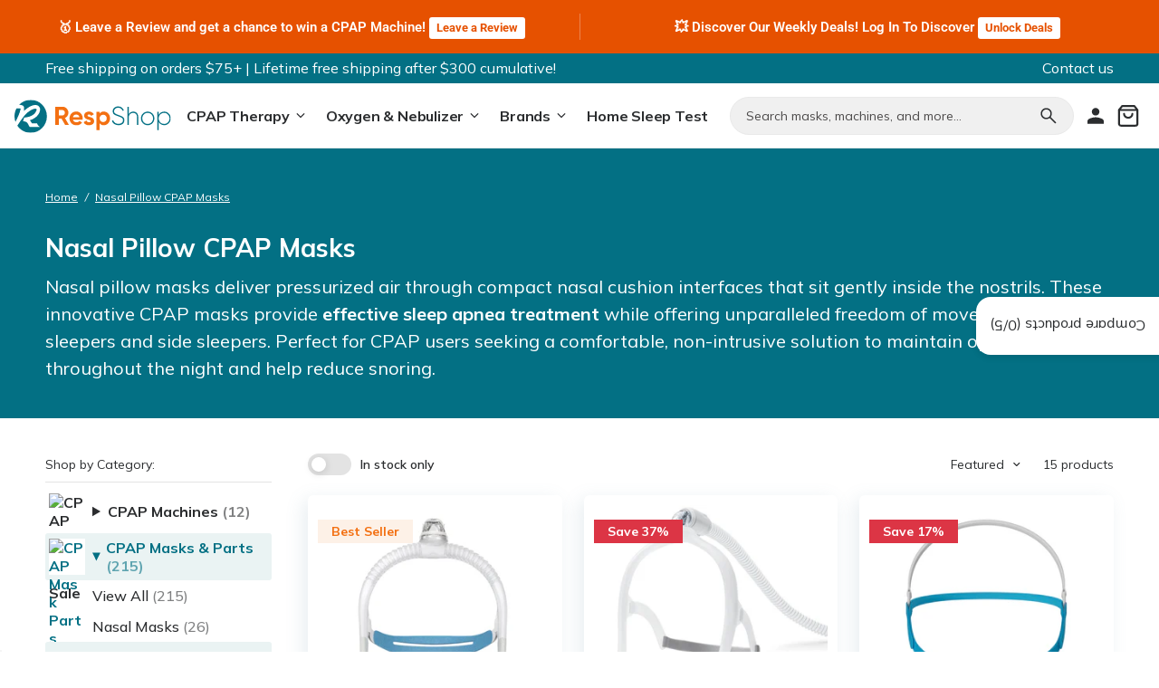

--- FILE ---
content_type: text/html; charset=utf-8
request_url: https://www.respshop.com/collections/nasal-pillow-masks
body_size: 92650
content:
<!doctype html><html class="no-js" lang="en" dir="ltr">
<head>
	<meta name="google-site-verification" content="ZkH4MMmzmIuSdkyNjYQBWKqPxG5gjXOSchTlfhHNaTg" />
       
<meta charset="utf-8">
	<meta http-equiv="X-UA-Compatible" content="IE=edge,chrome=1">
	<meta name="viewport" content="width=device-width, initial-scale=1, maximum-scale=5, viewport-fit=cover">
	<meta name="theme-color" content="#ffffff">
	
		<link rel="canonical" href="https://www.respshop.com/collections/nasal-pillow-masks">
	
	<meta name="1collection">
	<link rel="preconnect" href="https://cdn.shopify.com" crossorigin>
	<link rel="preload" as="style" href="//www.respshop.com/cdn/shop/t/20/assets/app.css?v=183084040963216174461763631968">
<link rel="preload" as="style" href="//www.respshop.com/cdn/shop/t/20/assets/product-grid.css?v=157757034682970757451749006692">

<link rel="preload" as="image" href="//www.respshop.com/cdn/shop/collections/image_7.webp?crop=center&height=375&v=1744203944&width=375" imagesrcset="//www.respshop.com/cdn/shop/collections/image_7.webp?v=1744203944&width=375 375w,//www.respshop.com/cdn/shop/collections/image_7.webp?v=1744203944&width=500 500w" imagesizes="auto">


<link rel="preload" as="script" href="//www.respshop.com/cdn/shop/t/20/assets/header.js?v=154463518756975716011749006694">
<link rel="preload" as="script" href="//www.respshop.com/cdn/shop/t/20/assets/vendor.min.js?v=23521476446535235801764051388">
<link rel="preload" as="script" href="//www.respshop.com/cdn/shop/t/20/assets/app.js?v=178780567029954414681763528943">

<script>
window.lazySizesConfig = window.lazySizesConfig || {};
window.lazySizesConfig.expand = 250;
window.lazySizesConfig.loadMode = 1;
window.lazySizesConfig.loadHidden = false;
</script>


	<link rel="icon" type="image/png" href="//www.respshop.com/cdn/shop/files/mark-primary-3x.png?crop=center&height=32&v=1753316233&width=32">
<title>Nasal Pillow CPAP Masks – Authorized Dealer | RespShop &ndash; Page 1</title>
<meta name="description" content="Shop a wide selection of CPAP nasal pillow cpap mask options for comfortable, minimal-contact therapy. Genuine products from top brands. Shop now. Page 1">
<link rel="preconnect" href="https://fonts.shopifycdn.com" crossorigin>

<meta property="og:site_name" content="RespShop">
<meta property="og:url" content="https://www.respshop.com/collections/nasal-pillow-masks">
<meta property="og:title" content="Nasal Pillow CPAP Masks – Authorized Dealer | RespShop">
<meta property="og:type" content="product.group">
<meta property="og:description" content="Shop a wide selection of CPAP nasal pillow cpap mask options for comfortable, minimal-contact therapy. Genuine products from top brands. Shop now."><meta property="og:image" content="http://www.respshop.com/cdn/shop/collections/image_7.webp?v=1744203944">
  <meta property="og:image:secure_url" content="https://www.respshop.com/cdn/shop/collections/image_7.webp?v=1744203944">
  <meta property="og:image:width" content="500">
  <meta property="og:image:height" content="500"><meta name="twitter:site" content="@https://x.com/RespShop"><meta name="twitter:card" content="summary_large_image">
<meta name="twitter:title" content="Nasal Pillow CPAP Masks – Authorized Dealer | RespShop">
<meta name="twitter:description" content="Shop a wide selection of CPAP nasal pillow cpap mask options for comfortable, minimal-contact therapy. Genuine products from top brands. Shop now.">


	<link href="//www.respshop.com/cdn/shop/t/20/assets/app.css?v=183084040963216174461763631968" rel="stylesheet" type="text/css" media="all" />
	<link href="//www.respshop.com/cdn/shop/t/20/assets/product-grid.css?v=157757034682970757451749006692" rel="stylesheet" type="text/css" media="all" />

	<style data-shopify>
	@font-face {
  font-family: Roboto;
  font-weight: 400;
  font-style: normal;
  font-display: swap;
  src: url("//www.respshop.com/cdn/fonts/roboto/roboto_n4.2019d890f07b1852f56ce63ba45b2db45d852cba.woff2") format("woff2"),
       url("//www.respshop.com/cdn/fonts/roboto/roboto_n4.238690e0007583582327135619c5f7971652fa9d.woff") format("woff");
}

@font-face {
  font-family: Roboto;
  font-weight: 500;
  font-style: normal;
  font-display: swap;
  src: url("//www.respshop.com/cdn/fonts/roboto/roboto_n5.250d51708d76acbac296b0e21ede8f81de4e37aa.woff2") format("woff2"),
       url("//www.respshop.com/cdn/fonts/roboto/roboto_n5.535e8c56f4cbbdea416167af50ab0ff1360a3949.woff") format("woff");
}

@font-face {
  font-family: Roboto;
  font-weight: 600;
  font-style: normal;
  font-display: swap;
  src: url("//www.respshop.com/cdn/fonts/roboto/roboto_n6.3d305d5382545b48404c304160aadee38c90ef9d.woff2") format("woff2"),
       url("//www.respshop.com/cdn/fonts/roboto/roboto_n6.bb37be020157f87e181e5489d5e9137ad60c47a2.woff") format("woff");
}

@font-face {
  font-family: Roboto;
  font-weight: 700;
  font-style: normal;
  font-display: swap;
  src: url("//www.respshop.com/cdn/fonts/roboto/roboto_n7.f38007a10afbbde8976c4056bfe890710d51dec2.woff2") format("woff2"),
       url("//www.respshop.com/cdn/fonts/roboto/roboto_n7.94bfdd3e80c7be00e128703d245c207769d763f9.woff") format("woff");
}

@font-face {
  font-family: Roboto;
  font-weight: 500;
  font-style: italic;
  font-display: swap;
  src: url("//www.respshop.com/cdn/fonts/roboto/roboto_i5.0ae24363bf5844e2ee3295d84078d36c9bd0faf4.woff2") format("woff2"),
       url("//www.respshop.com/cdn/fonts/roboto/roboto_i5.a9cdb6a43048799fe739d389c60b64059e33cf12.woff") format("woff");
}

@font-face {
  font-family: Roboto;
  font-weight: 600;
  font-style: italic;
  font-display: swap;
  src: url("//www.respshop.com/cdn/fonts/roboto/roboto_i6.ebd6b6733fb2b030d60cbf61316511a7ffd82fb3.woff2") format("woff2"),
       url("//www.respshop.com/cdn/fonts/roboto/roboto_i6.1363905a6d5249605bc5e0f859663ffe95ac3bed.woff") format("woff");
}

@font-face {
  font-family: Roboto;
  font-weight: 400;
  font-style: italic;
  font-display: swap;
  src: url("//www.respshop.com/cdn/fonts/roboto/roboto_i4.57ce898ccda22ee84f49e6b57ae302250655e2d4.woff2") format("woff2"),
       url("//www.respshop.com/cdn/fonts/roboto/roboto_i4.b21f3bd061cbcb83b824ae8c7671a82587b264bf.woff") format("woff");
}

@font-face {
  font-family: Roboto;
  font-weight: 700;
  font-style: italic;
  font-display: swap;
  src: url("//www.respshop.com/cdn/fonts/roboto/roboto_i7.7ccaf9410746f2c53340607c42c43f90a9005937.woff2") format("woff2"),
       url("//www.respshop.com/cdn/fonts/roboto/roboto_i7.49ec21cdd7148292bffea74c62c0df6e93551516.woff") format("woff");
}


		@font-face {
  font-family: Montserrat;
  font-weight: 700;
  font-style: normal;
  font-display: swap;
  src: url("//www.respshop.com/cdn/fonts/montserrat/montserrat_n7.3c434e22befd5c18a6b4afadb1e3d77c128c7939.woff2") format("woff2"),
       url("//www.respshop.com/cdn/fonts/montserrat/montserrat_n7.5d9fa6e2cae713c8fb539a9876489d86207fe957.woff") format("woff");
}


@font-face {
  font-family: Montserrat;
  font-weight: 400;
  font-style: normal;
  font-display: swap;
  src: url("//www.respshop.com/cdn/fonts/montserrat/montserrat_n4.81949fa0ac9fd2021e16436151e8eaa539321637.woff2") format("woff2"),
       url("//www.respshop.com/cdn/fonts/montserrat/montserrat_n4.a6c632ca7b62da89c3594789ba828388aac693fe.woff") format("woff");
}

@font-face {
  font-family: Montserrat;
  font-weight: 500;
  font-style: normal;
  font-display: swap;
  src: url("//www.respshop.com/cdn/fonts/montserrat/montserrat_n5.07ef3781d9c78c8b93c98419da7ad4fbeebb6635.woff2") format("woff2"),
       url("//www.respshop.com/cdn/fonts/montserrat/montserrat_n5.adf9b4bd8b0e4f55a0b203cdd84512667e0d5e4d.woff") format("woff");
}

@font-face {
  font-family: Montserrat;
  font-weight: 600;
  font-style: normal;
  font-display: swap;
  src: url("//www.respshop.com/cdn/fonts/montserrat/montserrat_n6.1326b3e84230700ef15b3a29fb520639977513e0.woff2") format("woff2"),
       url("//www.respshop.com/cdn/fonts/montserrat/montserrat_n6.652f051080eb14192330daceed8cd53dfdc5ead9.woff") format("woff");
}

@font-face {
  font-family: Montserrat;
  font-weight: 700;
  font-style: normal;
  font-display: swap;
  src: url("//www.respshop.com/cdn/fonts/montserrat/montserrat_n7.3c434e22befd5c18a6b4afadb1e3d77c128c7939.woff2") format("woff2"),
       url("//www.respshop.com/cdn/fonts/montserrat/montserrat_n7.5d9fa6e2cae713c8fb539a9876489d86207fe957.woff") format("woff");
}

@font-face {
  font-family: Montserrat;
  font-weight: 700;
  font-style: italic;
  font-display: swap;
  src: url("//www.respshop.com/cdn/fonts/montserrat/montserrat_i7.a0d4a463df4f146567d871890ffb3c80408e7732.woff2") format("woff2"),
       url("//www.respshop.com/cdn/fonts/montserrat/montserrat_i7.f6ec9f2a0681acc6f8152c40921d2a4d2e1a2c78.woff") format("woff");
}

@font-face {
  font-family: Montserrat;
  font-weight: 400;
  font-style: italic;
  font-display: swap;
  src: url("//www.respshop.com/cdn/fonts/montserrat/montserrat_i4.5a4ea298b4789e064f62a29aafc18d41f09ae59b.woff2") format("woff2"),
       url("//www.respshop.com/cdn/fonts/montserrat/montserrat_i4.072b5869c5e0ed5b9d2021e4c2af132e16681ad2.woff") format("woff");
}

@font-face {
  font-family: Montserrat;
  font-weight: 500;
  font-style: italic;
  font-display: swap;
  src: url("//www.respshop.com/cdn/fonts/montserrat/montserrat_i5.d3a783eb0cc26f2fda1e99d1dfec3ebaea1dc164.woff2") format("woff2"),
       url("//www.respshop.com/cdn/fonts/montserrat/montserrat_i5.76d414ea3d56bb79ef992a9c62dce2e9063bc062.woff") format("woff");
}

@font-face {
  font-family: Montserrat;
  font-weight: 600;
  font-style: italic;
  font-display: swap;
  src: url("//www.respshop.com/cdn/fonts/montserrat/montserrat_i6.e90155dd2f004112a61c0322d66d1f59dadfa84b.woff2") format("woff2"),
       url("//www.respshop.com/cdn/fonts/montserrat/montserrat_i6.41470518d8e9d7f1bcdd29a447c2397e5393943f.woff") format("woff");
}

@font-face {
  font-family: Montserrat;
  font-weight: 700;
  font-style: italic;
  font-display: swap;
  src: url("//www.respshop.com/cdn/fonts/montserrat/montserrat_i7.a0d4a463df4f146567d871890ffb3c80408e7732.woff2") format("woff2"),
       url("//www.respshop.com/cdn/fonts/montserrat/montserrat_i7.f6ec9f2a0681acc6f8152c40921d2a4d2e1a2c78.woff") format("woff");
}

@font-face {
        font-family: 'Mulish';
        src: url(//www.respshop.com/cdn/shop/files/Mulish-Italic.woff2?v=14732482717869229118) format('woff2'),
            url(//www.respshop.com/cdn/shop/files/Mulish-Italic.woff?v=5268699233078803860) format('woff');
        font-weight: normal;
        font-style: italic;
        font-display: swap;
      }
      
      @font-face {
        font-family: 'Mulish';
        src: url(//www.respshop.com/cdn/shop/files/Mulish-BoldItalic.woff2?v=999203770071407687) format('woff2'),
            url(//www.respshop.com/cdn/shop/files/Mulish-BoldItalic.woff?v=12053970930376529884) format('woff');
        font-weight: bold;
        font-style: italic;
        font-display: swap;
      }
      
      @font-face {
        font-family: 'Mulish';
        src: url(//www.respshop.com/cdn/shop/files/Mulish-Bold.woff2?v=7901888321996760362) format('woff2'),
            url(//www.respshop.com/cdn/shop/files/Mulish-Bold.woff?v=2324550974032276879) format('woff');
        font-weight: bold;
        font-style: normal;
        font-display: swap;
      }
      
      @font-face {
        font-family: 'Mulish';
        src: url(//www.respshop.com/cdn/shop/files/Mulish-SemiBoldItalic.woff2?v=6873721311757322007) format('woff2'),
            url(//www.respshop.com/cdn/shop/files/Mulish-SemiBoldItalic.woff?v=7321674107181680120) format('woff');
        font-weight: 600;
        font-style: italic;
        font-display: swap;
      }
      
      @font-face {
        font-family: 'Mulish';
        src: url(//www.respshop.com/cdn/shop/files/Mulish-Regular.woff2?v=2473596253555964203) format('woff2'),
            url(//www.respshop.com/cdn/shop/files/Mulish-Regular.woff?v=12338180083506316749) format('woff');
        font-weight: normal;
        font-style: normal;
        font-display: swap;
      }
      
      @font-face {
        font-family: 'Mulish';
        src: url(//www.respshop.com/cdn/shop/files/Mulish-Medium.woff2?v=15601771068869913891) format('woff2'),
            url(//www.respshop.com/cdn/shop/files/Mulish-Medium.woff?v=11850788938132642963) format('woff');
        font-weight: 500;
        font-style: normal;
        font-display: swap;
      }
      
      @font-face {
        font-family: 'Mulish';
        src: url(//www.respshop.com/cdn/shop/files/Mulish-SemiBold.woff2?v=7309806291757063660) format('woff2'),
            url(//www.respshop.com/cdn/shop/files/Mulish-SemiBold.woff?v=11652519039479340571) format('woff');
        font-weight: 600;
        font-style: normal;
        font-display: swap;
      }
      
      @font-face {
        font-family: 'Mulish';
        src: url(//www.respshop.com/cdn/shop/files/Mulish-MediumItalic.woff2?v=10949203981159310215) format('woff2'),
          url(//www.respshop.com/cdn/shop/files/Mulish-MediumItalic.woff?v=18441141293126042384) format('woff');
        font-weight: 500;
        font-style: italic;
        font-display: swap;
      }
    
    

	:root {
		--mobile-swipe-width: calc(90vw - 15px);
		--grid-width: 1280px;
		--grid-width-row: 1380px;
        --font-body-theme: Roboto, sans-serif;
        --font-body-style-theme: normal;
        --font-body-weight-theme: 400;
        --font-heading-theme: Montserrat, sans-serif;
        --font-heading-style-theme: normal;
        --font-heading-weight-theme: 700;
      
        
          --font-body-custom: 'Mulish';
          --font-body-style-custom: normal;
          --font-body-weight-custom: 400;
          --font-heading-custom: 'Mulish';
          --font-heading-style-custom: normal;
          --font-heading-weight-custom: 700;
        
		--font-body: var(--font-body-custom, var(--font-body-theme));
        --font-body-style: var(--font-body-style-custom,var(--font-body-style-theme));
		--font-body-scale: 1.0;
		--font-body-line-height-scale: 1.0;
		--font-body-letter-spacing: 0.0em;
		--font-announcement-scale: 1.15;
        --font-body-weight: var(--font-body-weight-custom, var(--font-body-weight-theme));
		--font-body-normal-weight: 400;
		--font-body-medium-weight: 500;
        --font-body-semi-bold-weight: 600;
        --font-body-bold-weight: 700;
		--font-heading: var(--font-heading-custom, var(--font-heading-theme));
        --font-heading-style: var(--font-heading-style-custom, var(--font-heading-style-theme));
		--font-heading-scale: 1.0;
		--font-heading-line-height-scale: 1.0;
		--font-heading-letter-spacing: 0.0em;
		--font-heading-weight: var(--font-heading-weight-custom, var(--font-heading-weight-theme));
		--font-heading-normal-weight: 400;
		--font-heading-medium-weight: 500;
        --font-heading-semi-bold-weight: 600;
        --font-heading-bold-weight: 700;
		--font-navigation-scale: 1.0;
		--font-product-price-scale: 1.0;
		--font-product-title-scale: 1.0;
		--font-product-title-line-height-scale: 1.0;
		--button-letter-spacing: 0.0em;

		--block-border-radius: 16px;
		--button-border-radius: 4px;
		--input-border-radius: 4px;

		--bg-body: #ffffff;
		--bg-body-rgb: 255,255,255;
		--bg-body-darken: #f7f7f7;
		--payment-terms-background-color: #ffffff;
		
		--color-body: #2b2d2f;
		--color-body-rgb: 43,45,47;
		--color-heading: #2b2d2f;
		--color-heading-rgb: 43,45,47;

		--color-accent: #037084;
		--color-accent-hover: #025261;
		--color-accent-rgb: 3,112,132;
		--color-border: #e3e3e3;
		--color-border-rgb: 227,227,227;
		--color-form-border: #D3D3D3;
		--color-overlay-rgb: 159,163,167;

		--shopify-accelerated-checkout-button-block-size: 50px;
		--shopify-accelerated-checkout-inline-alignment: center;
		--shopify-accelerated-checkout-skeleton-animation-duration: 0.25s;
		--shopify-accelerated-checkout-button-border-radius: 4px;

		--color-drawer-bg: #ffffff;
		--color-drawer-bg-rgb: 255,255,255;

		--color-announcement-bar-text: #ffffff;
		--color-announcement-bar-bg: #037084;

		--color-secondary-menu-text: #2b2d2f;
		--color-secondary-menu-bg: #f1f1ec;

		--color-header-bg: #ffffff;
		--color-header-bg-rgb: 255,255,255;
		--color-header-text: #2b2d2f;
		--color-header-text-rgb: 43,45,47;
		--color-header-links: #2b2d2f;
		--color-header-links-rgb: 43,45,47;
		--color-header-links-hover: #2b2d2f;
		--color-header-links-hover-rgb: 43,45,47;
		--color-header-icons: #2b2d2f;
		--color-header-border: #2b2d2f;
		--color-header-border-rgb: 43,45,47;

		--solid-button-background: #f55a00;
		--solid-button-background-hover: #d14d00;
		--solid-button-label: #ffffff;
		--white-button-label: #2b2d2f;

		--color-price: #2b2d2f;
		--color-price-rgb: 43,45,47;
		--color-price-discounted: #2b2d2f;

		--color-star: #ffbb00;

		--color-inventory-instock: #279A4B;
		--color-inventory-lowstock: #e97f32;
			--block-shadows: 0px -1px 4px 0px rgba(0, 0, 0, 0.04), 0px 4px 8px 0px rgba(0, 0, 0, 0.08);--section-spacing-mobile: 50px;
		--section-spacing-desktop: 80px;--color-product-card-bg: #ffffff;--color-article-card-bg: #ffffff;--color-badge-text: #ffffff;
		--color-badge-sold-out: #777774;
		--color-badge-sold-out-rgb: 119,119,116;
		--color-badge-sale: #dc3545;
		--color-badge-sale-rgb: 220,53,69;
		--color-badge-preorder: #666666;
		--color-badge-preorder-rgb: 102,102,102;
		--badge-corner-radius: 0px;


		--color-footer-heading: #2b2d2f;
		--color-footer-heading-rgb: 43,45,47;
		--color-footer-text: #2b2d2f;
		--color-footer-text-rgb: 43,45,47;
		--color-footer-link: #2b2d2f;
		--color-footer-link-hover: #2b2d2f;
		--color-footer-border: #9FA3A7;
		--color-footer-border-rgb: 159,163,167;
		--color-footer-bg: #ffffff;
	}
  
    h1,h2,h3,h4,h5,h6,
	.h1,.h2,.h3,.h4,.h5,.h6,
	.logolink.text-logo,
	.heading-font,
	.h1-xlarge,
	.h1-large,
	blockquote p,
	blockquote span,
	.customer-addresses .my-address .address-index {
		font-style: var(--font-heading-style);
		font-weight: var(--font-heading-weight);
		font-family: var(--font-heading);
	}
	body,
	.body-font,
	.thb-product-detail .product-title {
		font-style: var(--font-body-style);
		font-weight: var(--font-body-weight);
		font-family: var(--font-body);
	}.badge[data-badge="free-shipping"]{
				color: #037084;
                background: #e6f1f3;
			}.product-price-container .badge[data-badge="free-shipping"]{
                color: var(--color-badge-text, #fff);
                background: #037084;
              }
          
		
.badge[data-badge="best-seller"]{
				color: #f37012;
                background: #fdf1e7;
			}.product-price-container .badge[data-badge="best-seller"]{
                color: var(--color-badge-text, #fff);
                background: #f37012;
              }
          
		


</style>


	<script>
		window.theme = window.theme || {};
		theme = {
			settings: {
				money_with_currency_format:"${{amount}}",
				cart_drawer:false},
			routes: {
				root_url: '/',
				cart_url: '/cart',
				cart_add_url: '/cart/add',
				search_url: '/search',
				cart_change_url: '/cart/change',
				cart_update_url: '/cart/update',
				predictive_search_url: '/search/suggest',
			},
			variantStrings: {
        addToCart: `Add to cart`,
        soldOut: `Sold out`,
        outOfStock: `Out of stock`,
        unavailable: `Unavailable`,
        preOrder: `Pre-order`,
      },
			strings: {
				requiresTerms: `You must agree with the terms and conditions of sales to check out`,
				shippingEstimatorNoResults: `Sorry, we do not ship to your address.`,
				shippingEstimatorOneResult: `There is one shipping rate for your address:`,
				shippingEstimatorMultipleResults: `There are several shipping rates for your address:`,
				shippingEstimatorError: `One or more error occurred while retrieving shipping rates:`
			}
		};
	</script>
	<script>window.performance && window.performance.mark && window.performance.mark('shopify.content_for_header.start');</script><meta name="facebook-domain-verification" content="oi35ox3skfhvgcrf2vdn7h90sytikm">
<meta id="shopify-digital-wallet" name="shopify-digital-wallet" content="/67545301155/digital_wallets/dialog">
<meta name="shopify-checkout-api-token" content="ca87b45aa662f9208156f1b60a1227e0">
<meta id="in-context-paypal-metadata" data-shop-id="67545301155" data-venmo-supported="true" data-environment="production" data-locale="en_US" data-paypal-v4="true" data-currency="USD">
<link rel="alternate" type="application/atom+xml" title="Feed" href="/collections/nasal-pillow-masks.atom" />
<link rel="alternate" type="application/json+oembed" href="https://www.respshop.com/collections/nasal-pillow-masks.oembed">
<script async="async" src="/checkouts/internal/preloads.js?locale=en-US"></script>
<link rel="preconnect" href="https://shop.app" crossorigin="anonymous">
<script async="async" src="https://shop.app/checkouts/internal/preloads.js?locale=en-US&shop_id=67545301155" crossorigin="anonymous"></script>
<script id="apple-pay-shop-capabilities" type="application/json">{"shopId":67545301155,"countryCode":"US","currencyCode":"USD","merchantCapabilities":["supports3DS"],"merchantId":"gid:\/\/shopify\/Shop\/67545301155","merchantName":"RespShop","requiredBillingContactFields":["postalAddress","email","phone"],"requiredShippingContactFields":["postalAddress","email","phone"],"shippingType":"shipping","supportedNetworks":["visa","masterCard","amex","discover","elo","jcb"],"total":{"type":"pending","label":"RespShop","amount":"1.00"},"shopifyPaymentsEnabled":true,"supportsSubscriptions":true}</script>
<script id="shopify-features" type="application/json">{"accessToken":"ca87b45aa662f9208156f1b60a1227e0","betas":["rich-media-storefront-analytics"],"domain":"www.respshop.com","predictiveSearch":true,"shopId":67545301155,"locale":"en"}</script>
<script>var Shopify = Shopify || {};
Shopify.shop = "respshopcom.myshopify.com";
Shopify.locale = "en";
Shopify.currency = {"active":"USD","rate":"1.0"};
Shopify.country = "US";
Shopify.theme = {"name":"respshop\/main","id":146546655395,"schema_name":"Vision","schema_version":"8.0.0","theme_store_id":null,"role":"main"};
Shopify.theme.handle = "null";
Shopify.theme.style = {"id":null,"handle":null};
Shopify.cdnHost = "www.respshop.com/cdn";
Shopify.routes = Shopify.routes || {};
Shopify.routes.root = "/";</script>
<script type="module">!function(o){(o.Shopify=o.Shopify||{}).modules=!0}(window);</script>
<script>!function(o){function n(){var o=[];function n(){o.push(Array.prototype.slice.apply(arguments))}return n.q=o,n}var t=o.Shopify=o.Shopify||{};t.loadFeatures=n(),t.autoloadFeatures=n()}(window);</script>
<script>
  window.ShopifyPay = window.ShopifyPay || {};
  window.ShopifyPay.apiHost = "shop.app\/pay";
  window.ShopifyPay.redirectState = null;
</script>
<script id="shop-js-analytics" type="application/json">{"pageType":"collection"}</script>
<script defer="defer" async type="module" src="//www.respshop.com/cdn/shopifycloud/shop-js/modules/v2/client.init-shop-cart-sync_D0dqhulL.en.esm.js"></script>
<script defer="defer" async type="module" src="//www.respshop.com/cdn/shopifycloud/shop-js/modules/v2/chunk.common_CpVO7qML.esm.js"></script>
<script type="module">
  await import("//www.respshop.com/cdn/shopifycloud/shop-js/modules/v2/client.init-shop-cart-sync_D0dqhulL.en.esm.js");
await import("//www.respshop.com/cdn/shopifycloud/shop-js/modules/v2/chunk.common_CpVO7qML.esm.js");

  window.Shopify.SignInWithShop?.initShopCartSync?.({"fedCMEnabled":true,"windoidEnabled":true});

</script>
<script>
  window.Shopify = window.Shopify || {};
  if (!window.Shopify.featureAssets) window.Shopify.featureAssets = {};
  window.Shopify.featureAssets['shop-js'] = {"shop-cart-sync":["modules/v2/client.shop-cart-sync_D9bwt38V.en.esm.js","modules/v2/chunk.common_CpVO7qML.esm.js"],"init-fed-cm":["modules/v2/client.init-fed-cm_BJ8NPuHe.en.esm.js","modules/v2/chunk.common_CpVO7qML.esm.js"],"init-shop-email-lookup-coordinator":["modules/v2/client.init-shop-email-lookup-coordinator_pVrP2-kG.en.esm.js","modules/v2/chunk.common_CpVO7qML.esm.js"],"shop-cash-offers":["modules/v2/client.shop-cash-offers_CNh7FWN-.en.esm.js","modules/v2/chunk.common_CpVO7qML.esm.js","modules/v2/chunk.modal_DKF6x0Jh.esm.js"],"init-shop-cart-sync":["modules/v2/client.init-shop-cart-sync_D0dqhulL.en.esm.js","modules/v2/chunk.common_CpVO7qML.esm.js"],"init-windoid":["modules/v2/client.init-windoid_DaoAelzT.en.esm.js","modules/v2/chunk.common_CpVO7qML.esm.js"],"shop-toast-manager":["modules/v2/client.shop-toast-manager_1DND8Tac.en.esm.js","modules/v2/chunk.common_CpVO7qML.esm.js"],"pay-button":["modules/v2/client.pay-button_CFeQi1r6.en.esm.js","modules/v2/chunk.common_CpVO7qML.esm.js"],"shop-button":["modules/v2/client.shop-button_Ca94MDdQ.en.esm.js","modules/v2/chunk.common_CpVO7qML.esm.js"],"shop-login-button":["modules/v2/client.shop-login-button_DPYNfp1Z.en.esm.js","modules/v2/chunk.common_CpVO7qML.esm.js","modules/v2/chunk.modal_DKF6x0Jh.esm.js"],"avatar":["modules/v2/client.avatar_BTnouDA3.en.esm.js"],"shop-follow-button":["modules/v2/client.shop-follow-button_BMKh4nJE.en.esm.js","modules/v2/chunk.common_CpVO7qML.esm.js","modules/v2/chunk.modal_DKF6x0Jh.esm.js"],"init-customer-accounts-sign-up":["modules/v2/client.init-customer-accounts-sign-up_CJXi5kRN.en.esm.js","modules/v2/client.shop-login-button_DPYNfp1Z.en.esm.js","modules/v2/chunk.common_CpVO7qML.esm.js","modules/v2/chunk.modal_DKF6x0Jh.esm.js"],"init-shop-for-new-customer-accounts":["modules/v2/client.init-shop-for-new-customer-accounts_BoBxkgWu.en.esm.js","modules/v2/client.shop-login-button_DPYNfp1Z.en.esm.js","modules/v2/chunk.common_CpVO7qML.esm.js","modules/v2/chunk.modal_DKF6x0Jh.esm.js"],"init-customer-accounts":["modules/v2/client.init-customer-accounts_DCuDTzpR.en.esm.js","modules/v2/client.shop-login-button_DPYNfp1Z.en.esm.js","modules/v2/chunk.common_CpVO7qML.esm.js","modules/v2/chunk.modal_DKF6x0Jh.esm.js"],"checkout-modal":["modules/v2/client.checkout-modal_U_3e4VxF.en.esm.js","modules/v2/chunk.common_CpVO7qML.esm.js","modules/v2/chunk.modal_DKF6x0Jh.esm.js"],"lead-capture":["modules/v2/client.lead-capture_DEgn0Z8u.en.esm.js","modules/v2/chunk.common_CpVO7qML.esm.js","modules/v2/chunk.modal_DKF6x0Jh.esm.js"],"shop-login":["modules/v2/client.shop-login_CoM5QKZ_.en.esm.js","modules/v2/chunk.common_CpVO7qML.esm.js","modules/v2/chunk.modal_DKF6x0Jh.esm.js"],"payment-terms":["modules/v2/client.payment-terms_BmrqWn8r.en.esm.js","modules/v2/chunk.common_CpVO7qML.esm.js","modules/v2/chunk.modal_DKF6x0Jh.esm.js"]};
</script>
<script>(function() {
  var isLoaded = false;
  function asyncLoad() {
    if (isLoaded) return;
    isLoaded = true;
    var urls = ["https:\/\/cdn.shopify.com\/s\/files\/1\/0597\/3783\/3627\/files\/tptinstall.min.js?v=1718591634\u0026t=tapita-seo-script-tags\u0026shop=respshopcom.myshopify.com","https:\/\/meggnotec.ams3.digitaloceanspaces.com\/sfy\/assets\/kfwmwHwucIlBavu\/js\/widget.js?shop=respshopcom.myshopify.com","https:\/\/cdn.hextom.com\/js\/quickannouncementbar.js?shop=respshopcom.myshopify.com","https:\/\/ecommplugins-scripts.trustpilot.com\/v2.1\/js\/header.min.js?settings=eyJrZXkiOiJaYjFHWTJ4bDdnbEhQSmxxIiwicyI6InNrdSJ9\u0026shop=respshopcom.myshopify.com","https:\/\/ecommplugins-scripts.trustpilot.com\/v2.1\/js\/success.min.js?settings=eyJrZXkiOiJaYjFHWTJ4bDdnbEhQSmxxIiwicyI6InNrdSIsInQiOlsib3JkZXJzL2Z1bGZpbGxlZCJdLCJ2IjoiIiwiYSI6IiJ9\u0026shop=respshopcom.myshopify.com","https:\/\/ecommplugins-trustboxsettings.trustpilot.com\/respshopcom.myshopify.com.js?settings=1755799200189\u0026shop=respshopcom.myshopify.com","https:\/\/cdn-app.sealsubscriptions.com\/shopify\/public\/js\/sealsubscriptions.js?shop=respshopcom.myshopify.com","https:\/\/cdn-bundler.nice-team.net\/app\/js\/bundler.js?shop=respshopcom.myshopify.com","https:\/\/cdn.jsdelivr.net\/gh\/ArhamWebWorks\/quizify-cdn@latest\/shortcode-loader.js?shop=respshopcom.myshopify.com"];
    for (var i = 0; i < urls.length; i++) {
      var s = document.createElement('script');
      s.type = 'text/javascript';
      s.async = true;
      s.src = urls[i];
      var x = document.getElementsByTagName('script')[0];
      x.parentNode.insertBefore(s, x);
    }
  };
  if(window.attachEvent) {
    window.attachEvent('onload', asyncLoad);
  } else {
    window.addEventListener('load', asyncLoad, false);
  }
})();</script>
<script id="__st">var __st={"a":67545301155,"offset":-28800,"reqid":"8beae5e9-f0ca-411f-9d13-4dd3d39ec6e2-1765000056","pageurl":"www.respshop.com\/collections\/nasal-pillow-masks","u":"95ab6ec57dcb","p":"collection","rtyp":"collection","rid":317407330467};</script>
<script>window.ShopifyPaypalV4VisibilityTracking = true;</script>
<script id="captcha-bootstrap">!function(){'use strict';const t='contact',e='account',n='new_comment',o=[[t,t],['blogs',n],['comments',n],[t,'customer']],c=[[e,'customer_login'],[e,'guest_login'],[e,'recover_customer_password'],[e,'create_customer']],r=t=>t.map((([t,e])=>`form[action*='/${t}']:not([data-nocaptcha='true']) input[name='form_type'][value='${e}']`)).join(','),a=t=>()=>t?[...document.querySelectorAll(t)].map((t=>t.form)):[];function s(){const t=[...o],e=r(t);return a(e)}const i='password',u='form_key',d=['recaptcha-v3-token','g-recaptcha-response','h-captcha-response',i],f=()=>{try{return window.sessionStorage}catch{return}},m='__shopify_v',_=t=>t.elements[u];function p(t,e,n=!1){try{const o=window.sessionStorage,c=JSON.parse(o.getItem(e)),{data:r}=function(t){const{data:e,action:n}=t;return t[m]||n?{data:e,action:n}:{data:t,action:n}}(c);for(const[e,n]of Object.entries(r))t.elements[e]&&(t.elements[e].value=n);n&&o.removeItem(e)}catch(o){console.error('form repopulation failed',{error:o})}}const l='form_type',E='cptcha';function T(t){t.dataset[E]=!0}const w=window,h=w.document,L='Shopify',v='ce_forms',y='captcha';let A=!1;((t,e)=>{const n=(g='f06e6c50-85a8-45c8-87d0-21a2b65856fe',I='https://cdn.shopify.com/shopifycloud/storefront-forms-hcaptcha/ce_storefront_forms_captcha_hcaptcha.v1.5.2.iife.js',D={infoText:'Protected by hCaptcha',privacyText:'Privacy',termsText:'Terms'},(t,e,n)=>{const o=w[L][v],c=o.bindForm;if(c)return c(t,g,e,D).then(n);var r;o.q.push([[t,g,e,D],n]),r=I,A||(h.body.append(Object.assign(h.createElement('script'),{id:'captcha-provider',async:!0,src:r})),A=!0)});var g,I,D;w[L]=w[L]||{},w[L][v]=w[L][v]||{},w[L][v].q=[],w[L][y]=w[L][y]||{},w[L][y].protect=function(t,e){n(t,void 0,e),T(t)},Object.freeze(w[L][y]),function(t,e,n,w,h,L){const[v,y,A,g]=function(t,e,n){const i=e?o:[],u=t?c:[],d=[...i,...u],f=r(d),m=r(i),_=r(d.filter((([t,e])=>n.includes(e))));return[a(f),a(m),a(_),s()]}(w,h,L),I=t=>{const e=t.target;return e instanceof HTMLFormElement?e:e&&e.form},D=t=>v().includes(t);t.addEventListener('submit',(t=>{const e=I(t);if(!e)return;const n=D(e)&&!e.dataset.hcaptchaBound&&!e.dataset.recaptchaBound,o=_(e),c=g().includes(e)&&(!o||!o.value);(n||c)&&t.preventDefault(),c&&!n&&(function(t){try{if(!f())return;!function(t){const e=f();if(!e)return;const n=_(t);if(!n)return;const o=n.value;o&&e.removeItem(o)}(t);const e=Array.from(Array(32),(()=>Math.random().toString(36)[2])).join('');!function(t,e){_(t)||t.append(Object.assign(document.createElement('input'),{type:'hidden',name:u})),t.elements[u].value=e}(t,e),function(t,e){const n=f();if(!n)return;const o=[...t.querySelectorAll(`input[type='${i}']`)].map((({name:t})=>t)),c=[...d,...o],r={};for(const[a,s]of new FormData(t).entries())c.includes(a)||(r[a]=s);n.setItem(e,JSON.stringify({[m]:1,action:t.action,data:r}))}(t,e)}catch(e){console.error('failed to persist form',e)}}(e),e.submit())}));const S=(t,e)=>{t&&!t.dataset[E]&&(n(t,e.some((e=>e===t))),T(t))};for(const o of['focusin','change'])t.addEventListener(o,(t=>{const e=I(t);D(e)&&S(e,y())}));const B=e.get('form_key'),M=e.get(l),P=B&&M;t.addEventListener('DOMContentLoaded',(()=>{const t=y();if(P)for(const e of t)e.elements[l].value===M&&p(e,B);[...new Set([...A(),...v().filter((t=>'true'===t.dataset.shopifyCaptcha))])].forEach((e=>S(e,t)))}))}(h,new URLSearchParams(w.location.search),n,t,e,['guest_login'])})(!0,!0)}();</script>
<script integrity="sha256-52AcMU7V7pcBOXWImdc/TAGTFKeNjmkeM1Pvks/DTgc=" data-source-attribution="shopify.loadfeatures" defer="defer" src="//www.respshop.com/cdn/shopifycloud/storefront/assets/storefront/load_feature-81c60534.js" crossorigin="anonymous"></script>
<script crossorigin="anonymous" defer="defer" src="//www.respshop.com/cdn/shopifycloud/storefront/assets/shopify_pay/storefront-65b4c6d7.js?v=20250812"></script>
<script data-source-attribution="shopify.dynamic_checkout.dynamic.init">var Shopify=Shopify||{};Shopify.PaymentButton=Shopify.PaymentButton||{isStorefrontPortableWallets:!0,init:function(){window.Shopify.PaymentButton.init=function(){};var t=document.createElement("script");t.src="https://www.respshop.com/cdn/shopifycloud/portable-wallets/latest/portable-wallets.en.js",t.type="module",document.head.appendChild(t)}};
</script>
<script data-source-attribution="shopify.dynamic_checkout.buyer_consent">
  function portableWalletsHideBuyerConsent(e){var t=document.getElementById("shopify-buyer-consent"),n=document.getElementById("shopify-subscription-policy-button");t&&n&&(t.classList.add("hidden"),t.setAttribute("aria-hidden","true"),n.removeEventListener("click",e))}function portableWalletsShowBuyerConsent(e){var t=document.getElementById("shopify-buyer-consent"),n=document.getElementById("shopify-subscription-policy-button");t&&n&&(t.classList.remove("hidden"),t.removeAttribute("aria-hidden"),n.addEventListener("click",e))}window.Shopify?.PaymentButton&&(window.Shopify.PaymentButton.hideBuyerConsent=portableWalletsHideBuyerConsent,window.Shopify.PaymentButton.showBuyerConsent=portableWalletsShowBuyerConsent);
</script>
<script data-source-attribution="shopify.dynamic_checkout.cart.bootstrap">document.addEventListener("DOMContentLoaded",(function(){function t(){return document.querySelector("shopify-accelerated-checkout-cart, shopify-accelerated-checkout")}if(t())Shopify.PaymentButton.init();else{new MutationObserver((function(e,n){t()&&(Shopify.PaymentButton.init(),n.disconnect())})).observe(document.body,{childList:!0,subtree:!0})}}));
</script>
<script id='scb4127' type='text/javascript' async='' src='https://www.respshop.com/cdn/shopifycloud/privacy-banner/storefront-banner.js'></script><link id="shopify-accelerated-checkout-styles" rel="stylesheet" media="screen" href="https://www.respshop.com/cdn/shopifycloud/portable-wallets/latest/accelerated-checkout-backwards-compat.css" crossorigin="anonymous">
<style id="shopify-accelerated-checkout-cart">
        #shopify-buyer-consent {
  margin-top: 1em;
  display: inline-block;
  width: 100%;
}

#shopify-buyer-consent.hidden {
  display: none;
}

#shopify-subscription-policy-button {
  background: none;
  border: none;
  padding: 0;
  text-decoration: underline;
  font-size: inherit;
  cursor: pointer;
}

#shopify-subscription-policy-button::before {
  box-shadow: none;
}

      </style>

<script>window.performance && window.performance.mark && window.performance.mark('shopify.content_for_header.end');</script> <!-- Header hook for plugins -->

	<script>document.documentElement.className = document.documentElement.className.replace('no-js', 'js');</script>
	
<script type="text/javascript">
    (function(c,l,a,r,i,t,y){
        c[a]=c[a]||function(){(c[a].q=c[a].q||[]).push(arguments)};
        t=l.createElement(r);t.async=1;t.src="https://www.clarity.ms/tag/"+i;
        y=l.getElementsByTagName(r)[0];y.parentNode.insertBefore(t,y);
    })(window, document, "clarity", "script", "3woqmyz0hw");
</script>
<script>
    (function(h,o,t,j,a,r){
        h.hj=h.hj||function(){(h.hj.q=h.hj.q||[]).push(arguments)};
        h._hjSettings={hjid:6466249,hjsv:6};
        a=o.getElementsByTagName('head')[0];
        r=o.createElement('script');r.async=1;
        r.src=t+h._hjSettings.hjid+j+h._hjSettings.hjsv;
        a.appendChild(r);
    })(window,document,'https://static.hotjar.com/c/hotjar-','.js?sv=');
</script>


<!-- BEGIN app block: shopify://apps/bundler/blocks/bundler-script-append/7a6ae1b8-3b16-449b-8429-8bb89a62c664 --><script defer="defer">
	/**	Bundler script loader, version number: 2.0 */
	(function(){
		var loadScript=function(a,b){var c=document.createElement("script");c.type="text/javascript",c.readyState?c.onreadystatechange=function(){("loaded"==c.readyState||"complete"==c.readyState)&&(c.onreadystatechange=null,b())}:c.onload=function(){b()},c.src=a,document.getElementsByTagName("head")[0].appendChild(c)};
		appendScriptUrl('respshopcom.myshopify.com');

		// get script url and append timestamp of last change
		function appendScriptUrl(shop) {

			var timeStamp = Math.floor(Date.now() / (1000*1*1));
			var timestampUrl = 'https://bundler.nice-team.net/app/shop/status/'+shop+'.js?'+timeStamp;

			loadScript(timestampUrl, function() {
				// append app script
				if (typeof bundler_settings_updated == 'undefined') {
					console.log('settings are undefined');
					bundler_settings_updated = 'default-by-script';
				}
				var scriptUrl = "https://cdn-bundler.nice-team.net/app/js/bundler-script.js?shop="+shop+"&"+bundler_settings_updated;
				loadScript(scriptUrl, function(){});
			});
		}
	})();

	var BndlrScriptAppended = true;
	
</script>

<!-- END app block --><!-- BEGIN app block: shopify://apps/pagefly-page-builder/blocks/app-embed/83e179f7-59a0-4589-8c66-c0dddf959200 -->

<!-- BEGIN app snippet: pagefly-cro-ab-testing-main -->







<script>
  ;(function () {
    const url = new URL(window.location)
    const viewParam = url.searchParams.get('view')
    if (viewParam && viewParam.includes('variant-pf-')) {
      url.searchParams.set('pf_v', viewParam)
      url.searchParams.delete('view')
      window.history.replaceState({}, '', url)
    }
  })()
</script>



<script type='module'>
  
  window.PAGEFLY_CRO = window.PAGEFLY_CRO || {}

  window.PAGEFLY_CRO['data_debug'] = {
    original_template_suffix: "all_collections",
    allow_ab_test: false,
    ab_test_start_time: 0,
    ab_test_end_time: 0,
    today_date_time: 1765000057000,
  }
  window.PAGEFLY_CRO['GA4'] = { enabled: true}
</script>

<!-- END app snippet -->








  <script src='https://cdn.shopify.com/extensions/019ae87c-aae0-76a7-9670-4feea5a1ac85/pagefly-page-builder-201/assets/pagefly-helper.js' defer='defer'></script>

  <script src='https://cdn.shopify.com/extensions/019ae87c-aae0-76a7-9670-4feea5a1ac85/pagefly-page-builder-201/assets/pagefly-general-helper.js' defer='defer'></script>

  <script src='https://cdn.shopify.com/extensions/019ae87c-aae0-76a7-9670-4feea5a1ac85/pagefly-page-builder-201/assets/pagefly-snap-slider.js' defer='defer'></script>

  <script src='https://cdn.shopify.com/extensions/019ae87c-aae0-76a7-9670-4feea5a1ac85/pagefly-page-builder-201/assets/pagefly-slideshow-v3.js' defer='defer'></script>

  <script src='https://cdn.shopify.com/extensions/019ae87c-aae0-76a7-9670-4feea5a1ac85/pagefly-page-builder-201/assets/pagefly-slideshow-v4.js' defer='defer'></script>

  <script src='https://cdn.shopify.com/extensions/019ae87c-aae0-76a7-9670-4feea5a1ac85/pagefly-page-builder-201/assets/pagefly-glider.js' defer='defer'></script>

  <script src='https://cdn.shopify.com/extensions/019ae87c-aae0-76a7-9670-4feea5a1ac85/pagefly-page-builder-201/assets/pagefly-slideshow-v1-v2.js' defer='defer'></script>

  <script src='https://cdn.shopify.com/extensions/019ae87c-aae0-76a7-9670-4feea5a1ac85/pagefly-page-builder-201/assets/pagefly-product-media.js' defer='defer'></script>

  <script src='https://cdn.shopify.com/extensions/019ae87c-aae0-76a7-9670-4feea5a1ac85/pagefly-page-builder-201/assets/pagefly-product.js' defer='defer'></script>


<script id='pagefly-helper-data' type='application/json'>
  {
    "page_optimization": {
      "assets_prefetching": false
    },
    "elements_asset_mapper": {
      "Accordion": "https://cdn.shopify.com/extensions/019ae87c-aae0-76a7-9670-4feea5a1ac85/pagefly-page-builder-201/assets/pagefly-accordion.js",
      "Accordion3": "https://cdn.shopify.com/extensions/019ae87c-aae0-76a7-9670-4feea5a1ac85/pagefly-page-builder-201/assets/pagefly-accordion3.js",
      "CountDown": "https://cdn.shopify.com/extensions/019ae87c-aae0-76a7-9670-4feea5a1ac85/pagefly-page-builder-201/assets/pagefly-countdown.js",
      "GMap1": "https://cdn.shopify.com/extensions/019ae87c-aae0-76a7-9670-4feea5a1ac85/pagefly-page-builder-201/assets/pagefly-gmap.js",
      "GMap2": "https://cdn.shopify.com/extensions/019ae87c-aae0-76a7-9670-4feea5a1ac85/pagefly-page-builder-201/assets/pagefly-gmap.js",
      "GMapBasicV2": "https://cdn.shopify.com/extensions/019ae87c-aae0-76a7-9670-4feea5a1ac85/pagefly-page-builder-201/assets/pagefly-gmap.js",
      "GMapAdvancedV2": "https://cdn.shopify.com/extensions/019ae87c-aae0-76a7-9670-4feea5a1ac85/pagefly-page-builder-201/assets/pagefly-gmap.js",
      "HTML.Video": "https://cdn.shopify.com/extensions/019ae87c-aae0-76a7-9670-4feea5a1ac85/pagefly-page-builder-201/assets/pagefly-htmlvideo.js",
      "HTML.Video2": "https://cdn.shopify.com/extensions/019ae87c-aae0-76a7-9670-4feea5a1ac85/pagefly-page-builder-201/assets/pagefly-htmlvideo2.js",
      "HTML.Video3": "https://cdn.shopify.com/extensions/019ae87c-aae0-76a7-9670-4feea5a1ac85/pagefly-page-builder-201/assets/pagefly-htmlvideo2.js",
      "BackgroundVideo": "https://cdn.shopify.com/extensions/019ae87c-aae0-76a7-9670-4feea5a1ac85/pagefly-page-builder-201/assets/pagefly-htmlvideo2.js",
      "Instagram": "https://cdn.shopify.com/extensions/019ae87c-aae0-76a7-9670-4feea5a1ac85/pagefly-page-builder-201/assets/pagefly-instagram.js",
      "Instagram2": "https://cdn.shopify.com/extensions/019ae87c-aae0-76a7-9670-4feea5a1ac85/pagefly-page-builder-201/assets/pagefly-instagram.js",
      "Insta3": "https://cdn.shopify.com/extensions/019ae87c-aae0-76a7-9670-4feea5a1ac85/pagefly-page-builder-201/assets/pagefly-instagram3.js",
      "Tabs": "https://cdn.shopify.com/extensions/019ae87c-aae0-76a7-9670-4feea5a1ac85/pagefly-page-builder-201/assets/pagefly-tab.js",
      "Tabs3": "https://cdn.shopify.com/extensions/019ae87c-aae0-76a7-9670-4feea5a1ac85/pagefly-page-builder-201/assets/pagefly-tab3.js",
      "ProductBox": "https://cdn.shopify.com/extensions/019ae87c-aae0-76a7-9670-4feea5a1ac85/pagefly-page-builder-201/assets/pagefly-cart.js",
      "FBPageBox2": "https://cdn.shopify.com/extensions/019ae87c-aae0-76a7-9670-4feea5a1ac85/pagefly-page-builder-201/assets/pagefly-facebook.js",
      "FBLikeButton2": "https://cdn.shopify.com/extensions/019ae87c-aae0-76a7-9670-4feea5a1ac85/pagefly-page-builder-201/assets/pagefly-facebook.js",
      "TwitterFeed2": "https://cdn.shopify.com/extensions/019ae87c-aae0-76a7-9670-4feea5a1ac85/pagefly-page-builder-201/assets/pagefly-twitter.js",
      "Paragraph4": "https://cdn.shopify.com/extensions/019ae87c-aae0-76a7-9670-4feea5a1ac85/pagefly-page-builder-201/assets/pagefly-paragraph4.js",

      "AliReviews": "https://cdn.shopify.com/extensions/019ae87c-aae0-76a7-9670-4feea5a1ac85/pagefly-page-builder-201/assets/pagefly-3rd-elements.js",
      "BackInStock": "https://cdn.shopify.com/extensions/019ae87c-aae0-76a7-9670-4feea5a1ac85/pagefly-page-builder-201/assets/pagefly-3rd-elements.js",
      "GloboBackInStock": "https://cdn.shopify.com/extensions/019ae87c-aae0-76a7-9670-4feea5a1ac85/pagefly-page-builder-201/assets/pagefly-3rd-elements.js",
      "GrowaveWishlist": "https://cdn.shopify.com/extensions/019ae87c-aae0-76a7-9670-4feea5a1ac85/pagefly-page-builder-201/assets/pagefly-3rd-elements.js",
      "InfiniteOptionsShopPad": "https://cdn.shopify.com/extensions/019ae87c-aae0-76a7-9670-4feea5a1ac85/pagefly-page-builder-201/assets/pagefly-3rd-elements.js",
      "InkybayProductPersonalizer": "https://cdn.shopify.com/extensions/019ae87c-aae0-76a7-9670-4feea5a1ac85/pagefly-page-builder-201/assets/pagefly-3rd-elements.js",
      "LimeSpot": "https://cdn.shopify.com/extensions/019ae87c-aae0-76a7-9670-4feea5a1ac85/pagefly-page-builder-201/assets/pagefly-3rd-elements.js",
      "Loox": "https://cdn.shopify.com/extensions/019ae87c-aae0-76a7-9670-4feea5a1ac85/pagefly-page-builder-201/assets/pagefly-3rd-elements.js",
      "Opinew": "https://cdn.shopify.com/extensions/019ae87c-aae0-76a7-9670-4feea5a1ac85/pagefly-page-builder-201/assets/pagefly-3rd-elements.js",
      "Powr": "https://cdn.shopify.com/extensions/019ae87c-aae0-76a7-9670-4feea5a1ac85/pagefly-page-builder-201/assets/pagefly-3rd-elements.js",
      "ProductReviews": "https://cdn.shopify.com/extensions/019ae87c-aae0-76a7-9670-4feea5a1ac85/pagefly-page-builder-201/assets/pagefly-3rd-elements.js",
      "PushOwl": "https://cdn.shopify.com/extensions/019ae87c-aae0-76a7-9670-4feea5a1ac85/pagefly-page-builder-201/assets/pagefly-3rd-elements.js",
      "ReCharge": "https://cdn.shopify.com/extensions/019ae87c-aae0-76a7-9670-4feea5a1ac85/pagefly-page-builder-201/assets/pagefly-3rd-elements.js",
      "Rivyo": "https://cdn.shopify.com/extensions/019ae87c-aae0-76a7-9670-4feea5a1ac85/pagefly-page-builder-201/assets/pagefly-3rd-elements.js",
      "TrackingMore": "https://cdn.shopify.com/extensions/019ae87c-aae0-76a7-9670-4feea5a1ac85/pagefly-page-builder-201/assets/pagefly-3rd-elements.js",
      "Vitals": "https://cdn.shopify.com/extensions/019ae87c-aae0-76a7-9670-4feea5a1ac85/pagefly-page-builder-201/assets/pagefly-3rd-elements.js",
      "Wiser": "https://cdn.shopify.com/extensions/019ae87c-aae0-76a7-9670-4feea5a1ac85/pagefly-page-builder-201/assets/pagefly-3rd-elements.js"
    },
    "custom_elements_mapper": {
      "pf-click-action-element": "https://cdn.shopify.com/extensions/019ae87c-aae0-76a7-9670-4feea5a1ac85/pagefly-page-builder-201/assets/pagefly-click-action-element.js",
      "pf-dialog-element": "https://cdn.shopify.com/extensions/019ae87c-aae0-76a7-9670-4feea5a1ac85/pagefly-page-builder-201/assets/pagefly-dialog-element.js"
    }
  }
</script>


<!-- END app block --><!-- BEGIN app block: shopify://apps/tapita-seo-speed/blocks/app-embed/cd37ca7a-40ad-4fdc-afd3-768701482209 -->



<script class="tpt-seo-schema">
    var tapitaSeoVer = 1172;
    var tptAddedSchemas = [];
</script>






    
        <!-- BEGIN app snippet: product-schema -->

  
    
    
    
    
    
    
    
  <!-- END app snippet -->
    
        <!-- BEGIN app snippet: product-schema -->

  
    
    
    
    
    
    
    
  <!-- END app snippet -->
    
        <!-- BEGIN app snippet: product-schema -->

  
    
    
    
    
    
    
    
  <!-- END app snippet -->
    
        <!-- BEGIN app snippet: product-schema -->

  
    
    
    
    
    
    
    
  <!-- END app snippet -->
    
        <!-- BEGIN app snippet: product-schema -->

  
    
    
    
    
    
    
    
  <!-- END app snippet -->
    



  
      
      
  






<script class="tpt-seo-schema">
  const tptPathName = "/collections/nasal-pillow-masks";
  const tptShopId = "67545301155";

  let tptPageType;
  let tpPageHandle;

  if(tptPathName == '/'){
    tptPageType = 'homepage';
    tpPageHandle = 'homepage';
  }else{
    tptPageType = tptPathName.split("/")[1];
    if(tptPageType == 'blogs'){
        tpPageHandle = tptPathName.split("/")[3];
    }else{
        tpPageHandle = tptPathName.split("/")[2];
    }
  }


    var scriptEl = document.createElement('script');
    scriptEl.type = 'application/ld+json';
    scriptEl.setAttribute('author', 'tpt'); 
    var tptSchemaConfigUrl =  'https://cdn.shopify.com/s/files/1/0675/4530/1155/t/20/assets/tapita-schema-config.json?v=1749006693';
    // ADD SCHEMA WHEN tptSchemaConfigUrl valid
  if (tptSchemaConfigUrl) {
    fetch(tptSchemaConfigUrl)
        .then(response => response.json())
        .then(data => {
            const checkPlan = data?.howTo?.turnOn || data?.recipe?.turnOn || data?.video?.turnOn;
            if(!checkPlan){
                return;
            }
            let schemaList = [];
            for (const property in data) {
                let schemaData = {};
                if(property == 'article' || property == 'siteLink' || property == 'breadcrumb' || property == 'product'){
                continue;
                }
                const configs = data[property].pageList || [];
                const configMatchList = configs.filter(config => {
                return config.pageData.handle == tpPageHandle;
                });
                const configMatch = configMatchList[0] || {};
                const turnon = configMatch?.turnOn;
                if(!turnon) {
                continue;
                };
                if(property == 'video'){
                const configType = configMatch?.videoConfig || {};
                    schemaData = {
                    "@context": "https://schema.org",
                    "@type": "VideoObject",
                    "name": configType?.title,
                        "description": configType?.description,
                        "thumbnailUrl": configType?.imageUrl,
                        "uploadDate": configType?.uploadDate,
                        "duration": configType?.duration,
                        "contentUrl": configType?.videoUrl,
                    }
                schemaList.push(schemaData || {});
                window.tptAddedSchemas.push("VideoObject");
                }
                if(property == 'howTo'){
                    const configType = configMatch?.howToConfig || {};
                        schemaData = {
                        "@context": "https://schema.org",
                        "@type": "HowTo",
                        "image": {
                            "@type": "ImageObject",
                            "url": configType?.imageUrl[0],
                        },
                        "name": configType?.title,
                        "totalTime": configType?.duration,
                        "estimatedCost": {
                            "@type": "MonetaryAmount",
                            "currency": configType?.currency?.match(/\((.*)\)/)[1],
                            "value": configType?.estimatedCost
                        },
                        "supply": configType?.supply?.map(supply => {
                            return {
                            "@type": "HowToSupply",
                            "name": supply.name
                            }
                        }),
                        "tool": configType?.tool?.map(supply => {
                            return {
                            "@type": "HowToTool",
                            "name": supply.name
                            }
                        }),
                        "step": configType?.sectionStep?.stepValue?.map(step => {
                            return {
                            "@type": "HowToStep",
                            "name": step?.name,
                            "text": step?.description,
                            "image": step?.imageUrl?.length > 0 ? step?.imageUrl[0] : '',
                            "url": step?.stepUrl
                            }
                        })
                    }
                    window.tptAddedSchemas.push("HowTo");
                    if(configType?.sectionVideo?.title && configType?.sectionVideo?.uploadDate && configType?.sectionVideo?.imageUrl[0]){
                        const videoSchema = {
                            "@type": "VideoObject",
                            "name": configType?.sectionVideo?.title,
                            "description": configType?.sectionVideo?.description,
                            "thumbnailUrl": configType?.sectionVideo?.imageUrl[0],
                            "uploadDate": configType?.sectionVideo?.uploadDate,
                            "duration": configType?.sectionVideo?.duration,
                            "contentUrl": configType?.sectionVideo?.videoUrl,
                        }
                        schemaData.video = videoSchema;
                        window.tptAddedSchemas.push("VideoObject");
                    }
                    schemaList.push(schemaData || {});
                }
                if(property == 'recipe'){
                    const configType = configMatch?.recipeConfig || {};
                    schemaData = {
                        "@context": "https://schema.org/",
                        "@type": "Recipe",
                        "name": configType?.name,
                        "image": [
                        configType?.imageUrls?.small?.length > 0 ? configType?.imageUrls?.small[0] : '',
                        configType?.imageUrls?.medium?.length > 0 ? configType?.imageUrls?.medium[0] : '',
                        configType?.imageUrls?.large?.length > 0 ? configType?.imageUrls?.large[0] : '',
                        ],
                        "author": {
                            "@type": "Person",
                            "name": configType?.author
                        },
                        "datePublished": configType?.uploadDate,
                        "description": configType?.description,
                        "recipeCuisine": configType?.cuisine,
                        "prepTime": configType?.prepTime,
                        "cookTime": configType?.cookTime,
                        "totalTime": "",
                        "keywords": configType?.keywords,
                        "recipeYield": configType?.totalServings,
                        "recipeCategory": configType?.category,
                        "nutrition": {
                            "@type": "NutritionInformation",
                            "calories": configType?.caloriesPerServing
                        },
                            "recipeIngredient": configType?.ingredients?.map(ingredient => {
                            return ingredient
                            }),
                        "recipeInstructions": configType?.sectionStep?.stepValue?.map(step => {
                            return {
                            "@type": "HowToStep",
                            "name": step?.name,
                            "text": step?.description,
                            "image": step?.imageUrl?.length > 0 ? step?.imageUrl[0] : '',
                            "url": step?.stepUrl
                            }
                        })
                    }
                    window.tptAddedSchemas.push("Recipe");
                    if(configType?.sectionVideo?.title && configType?.sectionVideo?.uploadDate && configType?.sectionVideo?.imageUrl[0]){
                        const videoSchema = {
                            "@type": "VideoObject",
                            "name": configType?.sectionVideo?.title,
                            "description": configType?.sectionVideo?.description,
                            "thumbnailUrl": configType?.sectionVideo?.imageUrl[0],
                            "uploadDate": configType?.sectionVideo?.uploadDate,
                            "duration": configType?.sectionVideo?.duration,
                            "contentUrl": configType?.sectionVideo?.videoUrl,
                        }
                        schemaData.video = videoSchema;
                        if (!ndow.tptAddedSchemas.includes("VideoObject"))
                            window.tptAddedSchemas.push("VideoObject");
                    }
                    schemaList.push(schemaData || {});
                }
            }
            return schemaList;
        })
        .then(data =>{
            if(!data) return;
            data.map(schema => {
                scriptEl.innerHTML = JSON.stringify(data);
            })
        })
        .then(() => {
            if (scriptEl.innerHTML)
                document.head.appendChild(scriptEl)
        });
    }  
</script>

<!-- BEGIN app snippet: alter-schemas -->


    
    

<script>
    (function disableSchemasByType(schemaTypesToDisable = []) {
        if (schemaTypesToDisable.length === 0) {
            return;
        }
        function handleJsonLD(container = document) {
            try {
                const fscripts = container.querySelectorAll('script[type="application/ld+json"]');
                const scripts = Array.from(fscripts).filter(
                    s => s.getAttribute('author') !== 'tpt'
                );
                scripts.forEach(script => {
                    try {
                        const jsonData = JSON.parse(script.innerHTML);
                        let shouldDisable = false;
                        if (jsonData['@graph'] && Array.isArray(jsonData['@graph'])) {
                            shouldDisable = jsonData['@graph'].some(item => 
                                item['@type'] && schemaTypesToDisable.includes(item['@type'])
                            );
                        } else if (jsonData['@type']) {
                            shouldDisable = schemaTypesToDisable.includes(jsonData['@type']);
                        }
                        if (shouldDisable) {
                            script.type = 'application/ldjson-disabled';
                            console.log('Altered JSON-LD: ', script);
                        }
                    } catch (parseError) {
                        console.log("Altering error", parseError);
                    }
                });
            } catch (error) {
            }
        }
        function handleMicrodata(container = document) {
            try {
                const selectors = schemaTypesToDisable.map(type => 
                    `[itemtype*="schema.org/${type}"]`
                ).join(', ');
                const elements = container.querySelectorAll(selectors);
                elements.forEach(element => {
                    try {
                        const itemType = element.getAttribute('itemtype');
                        const matchedType = schemaTypesToDisable.find(type => 
                            itemType && itemType.includes(`schema.org/${type}`)
                        );
                        element.removeAttribute('itemscope');
                        element.removeAttribute('itemtype');
                        element.removeAttribute('itemprop');
                        removeAttributesFromDescendants(element, ['itemprop']);
                    } catch (error) {
                    }
                });
            } catch (error) {
            }
        }
        function handleRDFa(container = document) {
            try {
                const selectors = schemaTypesToDisable.map(type => 
                    `[typeof*="${type}"], [vocab*="schema.org"][typeof*="${type}"]`
                ).join(', ');
                const elements = container.querySelectorAll(selectors);
                elements.forEach(element => {
                    try {
                        const typeOf = element.getAttribute('typeof');
                        const matchedType = schemaTypesToDisable.find(type => 
                            typeOf && typeOf.includes(type)
                        );
                        element.removeAttribute('vocab');
                        element.removeAttribute('typeof');
                        element.removeAttribute('property');
                        removeAttributesFromDescendants(element, ['property']);
                    } catch (error) {
                    }
                });
            } catch (error) {
            }
        }
        function removeAttributesFromDescendants(parentElement, attributes) {
            try {
                const descendants = parentElement.querySelectorAll('*');
                descendants.forEach(descendant => {
                    attributes.forEach(attr => {
                        if (descendant.hasAttribute(attr)) {
                            descendant.removeAttribute(attr);
                        }
                    });
                });
            } catch (error) {
            }
        }
        function processSchemas(container = document) {
            handleJsonLD(container);
            handleMicrodata(container);
            handleRDFa(container);
        }
        processSchemas();
        const observer = new MutationObserver(mutations => {
            mutations.forEach(mutation => {
                mutation.addedNodes.forEach(node => {
                    if (node.nodeType === Node.ELEMENT_NODE) {
                        if (node.tagName === 'SCRIPT' && node.type === 'application/ld+json') {
                            if (node.getAttribute('author') !== 'tpt')
                                handleJsonLD(node.parentElement);
                        } else if (node.hasAttribute) {
                            const itemType = node.getAttribute('itemtype');
                            const typeOf = node.getAttribute('typeof');
                            const hasMatchingItemType = itemType && schemaTypesToDisable.some(type => 
                                itemType.includes(`schema.org/${type}`)
                            );
                            const hasMatchingTypeOf = typeOf && schemaTypesToDisable.some(type => 
                                typeOf.includes(type)
                            );
                            if (hasMatchingItemType || hasMatchingTypeOf) {
                                handleMicrodata(node.parentElement);
                                handleRDFa(node.parentElement);
                            } else {
                                processSchemas(node);
                            }
                        } else {
                            processSchemas(node);
                        }
                    }
                });
                if (mutation.type === 'attributes') {
                    const target = mutation.target;
                    const attrName = mutation.attributeName;
                    if (['itemtype', 'typeof', 'type'].includes(attrName)) {
                        if (target.tagName === 'SCRIPT' && target.type === 'application/ld+json') {
                            if (target.getAttribute('author') !== 'tpt')
                                handleJsonLD(target.parentElement);
                        } else if (attrName === 'itemtype') {
                            const itemType = target.getAttribute('itemtype');
                            if (itemType && schemaTypesToDisable.some(type => itemType.includes(`schema.org/${type}`))) {
                                handleMicrodata(target.parentElement);
                            }
                        } else if (attrName === 'typeof') {
                            const typeOf = target.getAttribute('typeof');
                            if (typeOf && schemaTypesToDisable.some(type => typeOf.includes(type))) {
                                handleRDFa(target.parentElement);
                            }
                        }
                    }
                }
            });
        });
        const targetNode = document.body || document.documentElement;
        observer.observe(targetNode, {
            childList: true,
            subtree: true,
            attributes: true,
            attributeFilter: ['itemtype', 'typeof', 'type']
        });
        console.log('Schema disabler initialized with types:', schemaTypesToDisable);
    })(window.tptAddedSchemas);
</script><!-- END app snippet -->


<script class="tpt-seo-schema">
    var instantPageUrl = "https://cdn.shopify.com/extensions/019ade85-8c58-7c7c-84f0-1a4534f3c668/tapita-seo-schema-168/assets/instantpage.js";
    var tptMetaDataConfigUrl = 'https://cdn.shopify.com/s/files/1/0675/4530/1155/t/20/assets/tapita-meta-data.json?v=1749006751';
    // ADD META TITLE / DESCRIPTION WHEN tptMetaDataConfigUrl valid
    const createMetaTag = (descriptionValue) => {
        const metaTag = document.createElement('meta');
        metaTag.setAttribute('name', 'description');
        metaTag.setAttribute('content', descriptionValue);
        const headTag = document.querySelector('head');
        headTag.appendChild(metaTag);
    }
    const replaceMetaTagContent = (titleValue, descriptionValue, needReplaceVar) => {
        const disableReplacingTitle = !!window._tpt_no_replacing_plain_title
        const disableReplacingDescription = !!window._tpt_no_replacing_plain_desc
        const config = { attributes: true, childList: true, subtree: true};
        const header = document.getElementsByTagName('head')[0];
        let i = 0;
        const callback = (mutationList, observer) => {
            i++;
            const title = document.getElementsByTagName('title')[0];
            const ogTitle = document.querySelector('meta[property="og:title"]');
            const twitterTitle = document.querySelector('meta[name="twitter:title"]');
            const newTitle = needReplaceVar ? replaceVar(titleValue) : titleValue;
            const newDescription = needReplaceVar ? replaceVar(descriptionValue) : descriptionValue;
            if(titleValue && document && document.title != newTitle && !disableReplacingTitle){
                document.title = newTitle;
            }
            if(ogTitle && (ogTitle?.content != newTitle)){
                ogTitle?.setAttribute('content', newTitle);
            }
            if(twitterTitle && (twitterTitle?.content != newTitle)){
                twitterTitle?.setAttribute('content', newTitle);
            }
            const metaDescriptionTagList = document.querySelectorAll('meta[name="description"]');
            const ogDescriptionTagList = document.querySelector('meta[property="og:description"]');
            const twitterDescriptionTagList = document.querySelector('meta[name="twitter:description"]');
            try {
                if(ogDescriptionTagList && newDescription && (ogDescriptionTagList?.content != newDescription)) {
                    ogDescriptionTagList?.setAttribute('content', newDescription);
                }
                if(twitterDescriptionTagList && newDescription && (twitterDescriptionTagList?.content != newDescription)){
                    twitterDescriptionTagList?.setAttribute('content', newDescription);
                }
            } catch (err) {

            }
            if (descriptionValue) {
                if(metaDescriptionTagList?.length == 0){
                    try {
                    createMetaTag(newDescription);
                    } catch (err) {
                    //
                    }
                }
                metaDescriptionTagList?.forEach(metaDescriptionTag=>{
                    if(metaDescriptionTag.content != newDescription && !disableReplacingDescription){
                    metaDescriptionTag.content = newDescription;
                    }
                })
            }
            if(observer && i > 1000){
                observer.disconnect();
            }
        };
        callback();
        setTimeout(callback, 100);
        const observer = new MutationObserver(callback);
        if(observer){
            observer.observe(header, config);
        }
    }
    if (tptMetaDataConfigUrl) {
        fetch(tptMetaDataConfigUrl)
        .then(response => response.json())
        .then((data) => {
            if(!data) return;
            const instantPage = data?.instantPage || false;
            const excludedPaths = [
                '/cart',
                '/checkout',
                '/account',
                '/search',
                'logout',
                'login',
                'customer'
            ];
            if (!window.FPConfig || !window.FPConfig.ignoreKeywords || !Array.isArray(window.FPConfig.ignoreKeywords)) {
                window.FPConfig = { ignoreKeywords : excludedPaths };
            } else {
                window.FPConfig.ignoreKeywords = window.FPConfig.ignoreKeywords.concat(excludedPaths);
            }
            var toEnableInstantPageByPath = true;
            if (window.location.pathname && window.location.pathname.includes) {
                excludedPaths.forEach(excludedPath => {
                    if (window.location.pathname.includes(excludedPath)) {
                        toEnableInstantPageByPath = false;
                    }
                });
            }
            const spcBar = document ? document.getElementById('shopify-pc__banner') : null;
            if (spcBar)
                toEnableInstantPageByPath = false;
            if (window.document &&
                window.document.location &&
                window.document.location.pathname &&
                window.document.location.pathname.includes) {
                excludedPaths.forEach(excludedPath => {
                    if (window.document.location.pathname.includes(excludedPath)) {
                        toEnableInstantPageByPath = false;
                    }
                });
            }
            if(instantPage && toEnableInstantPageByPath){
                const tptAddInstantPage =  setInterval(function () {
                    try {
                        if(document && document.body && (window.top === window.self)){
                            var instantScript = document.createElement('script');
                            instantScript.src = instantPageUrl;
                            document.body.appendChild(instantScript);
                            clearInterval(tptAddInstantPage);
                        }
                    } catch (err) {
                        //
                    }
                }, 500);
            }
        });
    }
    if (window.tapita_meta_page_title || window.tapita_meta_page_description) {
        replaceMetaTagContent(window.tapita_meta_page_title, window.tapita_meta_page_description, false);
    }
</script>



<!-- END app block --><!-- BEGIN app block: shopify://apps/triplewhale/blocks/triple_pixel_snippet/483d496b-3f1a-4609-aea7-8eee3b6b7a2a --><link rel='preconnect dns-prefetch' href='https://api.config-security.com/' crossorigin />
<link rel='preconnect dns-prefetch' href='https://conf.config-security.com/' crossorigin />
<script>
/* >> TriplePixel :: start*/
window.TriplePixelData={TripleName:"respshopcom.myshopify.com",ver:"2.16",plat:"SHOPIFY",isHeadless:false,src:'SHOPIFY_EXT',product:{id:"",name:``,price:"",variant:""},search:"",collection:"317407330467",cart:"",template:"collection",curr:"USD" || "USD"},function(W,H,A,L,E,_,B,N){function O(U,T,P,H,R){void 0===R&&(R=!1),H=new XMLHttpRequest,P?(H.open("POST",U,!0),H.setRequestHeader("Content-Type","text/plain")):H.open("GET",U,!0),H.send(JSON.stringify(P||{})),H.onreadystatechange=function(){4===H.readyState&&200===H.status?(R=H.responseText,U.includes("/first")?eval(R):P||(N[B]=R)):(299<H.status||H.status<200)&&T&&!R&&(R=!0,O(U,T-1,P))}}if(N=window,!N[H+"sn"]){N[H+"sn"]=1,L=function(){return Date.now().toString(36)+"_"+Math.random().toString(36)};try{A.setItem(H,1+(0|A.getItem(H)||0)),(E=JSON.parse(A.getItem(H+"U")||"[]")).push({u:location.href,r:document.referrer,t:Date.now(),id:L()}),A.setItem(H+"U",JSON.stringify(E))}catch(e){}var i,m,p;A.getItem('"!nC`')||(_=A,A=N,A[H]||(E=A[H]=function(t,e,i){return void 0===i&&(i=[]),"State"==t?E.s:(W=L(),(E._q=E._q||[]).push([W,t,e].concat(i)),W)},E.s="Installed",E._q=[],E.ch=W,B="configSecurityConfModel",N[B]=1,O("https://conf.config-security.com/model",5),i=L(),m=A[atob("c2NyZWVu")],_.setItem("di_pmt_wt",i),p={id:i,action:"profile",avatar:_.getItem("auth-security_rand_salt_"),time:m[atob("d2lkdGg=")]+":"+m[atob("aGVpZ2h0")],host:A.TriplePixelData.TripleName,plat:A.TriplePixelData.plat,url:window.location.href.slice(0,500),ref:document.referrer,ver:A.TriplePixelData.ver},O("https://api.config-security.com/event",5,p),O("https://api.config-security.com/first?host=".concat(p.host,"&plat=").concat(p.plat),5)))}}("","TriplePixel",localStorage);
/* << TriplePixel :: end*/
</script>



<!-- END app block --><!-- BEGIN app block: shopify://apps/smart-product-filter-search/blocks/app-embed/5cc1944c-3014-4a2a-af40-7d65abc0ef73 --><link href="https://cdn.shopify.com/extensions/019ae6fc-a551-738e-b24d-e3cbb66bc2fb/smart-product-filters-577/assets/globo.filter.min.js" as="script" rel="preload">
<link rel="preconnect" href="https://filter-x2.globo.io" crossorigin /><link rel="stylesheet" href="https://cdn.shopify.com/extensions/019ae6fc-a551-738e-b24d-e3cbb66bc2fb/smart-product-filters-577/assets/globo.search.css" media="print" onload="this.media='all'">

<meta id="search_terms_value" content="" />
<!-- BEGIN app snippet: global.variables --><script>
  window.shopCurrency = "USD";
  window.shopCountry = "US";
  window.shopLanguageCode = "en";

  window.currentCurrency = "USD";
  window.currentCountry = "US";
  window.currentLanguageCode = "en";

  window.shopCustomer = false

  window.useCustomTreeTemplate = true;
  window.useCustomProductTemplate = true;

  window.GloboFilterRequestOrigin = "https://www.respshop.com";
  window.GloboFilterShopifyDomain = "respshopcom.myshopify.com";
  window.GloboFilterSFAT = "";
  window.GloboFilterSFApiVersion = "2025-04";
  window.GloboFilterProxyPath = "/apps/globofilters";
  window.GloboFilterRootUrl = "";
  window.GloboFilterTranslation = {"search":{"suggestions":"Suggestions","collections":"Collections","articles":"Blog Posts","pages":"Pages","product":"Product","products":"Products","view_all":"Search for","view_all_products":"View all products","not_found":"Sorry, nothing found for","product_not_found":"No products were found","no_result_keywords_suggestions_title":"Popular searches","no_result_products_suggestions_title":"However, You may like","zero_character_keywords_suggestions_title":"Suggestions","zero_character_popular_searches_title":"Popular searches","zero_character_products_suggestions_title":"Trending products"},"form":{"heading":"Search products","select":"-- Select --","search":"Search","submit":"Search","clear":"Clear"},"filter":{"filter_by":"Filter By","clear_all":"Clear All","view":"View","clear":"Clear","in_stock":"In Stock","out_of_stock":"Out of Stock","ready_to_ship":"Ready to ship","search":"Search options","choose_values":"Choose values","show_more":"Show more","show_less":"Show less"},"sort":{"sort_by":"Sort By","manually":"Featured","availability_in_stock_first":"Availability","relevance":"Relevance","best_selling":"Best Selling","alphabetically_a_z":"Alphabetically, A-Z","alphabetically_z_a":"Alphabetically, Z-A","price_low_to_high":"Price, low to high","price_high_to_low":"Price, high to low","date_new_to_old":"Date, new to old","date_old_to_new":"Date, old to new","inventory_low_to_high":"Inventory, low to high","inventory_high_to_low":"Inventory, high to low","sale_off":"% Sale off"},"product":{"add_to_cart":"Add to cart","unavailable":"Unavailable","sold_out":"Sold out","sale":"Sale","load_more":"Load more","limit":"Show","search":"Search products","no_results":"Sorry, there are no products in this collection"}};
  window.isMultiCurrency =false;
  window.globoEmbedFilterAssetsUrl = 'https://cdn.shopify.com/extensions/019ae6fc-a551-738e-b24d-e3cbb66bc2fb/smart-product-filters-577/assets/';
  window.assetsUrl = window.globoEmbedFilterAssetsUrl;
  window.GloboMoneyFormat = "${{amount}}";
</script><!-- END app snippet -->
<script type="text/javascript" hs-ignore data-ccm-injected>
document.getElementsByTagName('html')[0].classList.add('spf-filter-loading', 'spf-has-filter');
window.enabledEmbedFilter = true;
window.sortByRelevance = false;
window.moneyFormat = "${{amount}}";
window.GloboMoneyWithCurrencyFormat = "${{amount}} USD";
window.filesUrl = '//www.respshop.com/cdn/shop/files/';
window.GloboThemesInfo ={};



var GloboEmbedFilterConfig = {
api: {filterUrl: "https://filter-x2.globo.io/filter",searchUrl: "https://filter-x2.globo.io/search", url: "https://filter-x2.globo.io"},
shop: {
name: "RespShop",
url: "https://www.respshop.com",
domain: "respshopcom.myshopify.com",
locale: "en",
cur_locale: "en",
predictive_search_url: "/search/suggest",
country_code: "US",
root_url: "",
cart_url: "/cart",
search_url: "/search",
cart_add_url: "/cart/add",
search_terms_value: "",
product_image: {width: 360, height: 504},
no_image_url: "https://cdn.shopify.com/s/images/themes/product-1.png",
swatches: [],
swatchConfig: {"enable":true,"color":["colour","color"],"label":["size"]},
enableRecommendation: true,
hideOneValue: false,
newUrlStruct: true,
newUrlForSEO: false,redirects: [],
images: {},
settings: {"use_custom_font":true,"heading_font":{"error":"json not allowed for this object"},"heading_font_scale":100,"heading_font_letter_spacing":0,"heading_font_line_height_scale":100,"body_font":{"error":"json not allowed for this object"},"body_font_scale":100,"body_font_letter_spacing":0,"body_font_line_height_scale":100,"announcement_font_scale":115,"navigation_font_scale":100,"navigation_uppercase":false,"product_price_font_scale":100,"product_title_font_scale":100,"product_title_line_height_scale":100,"button_letter_spacing":0,"button_uppercase":false,"grid_width":1280,"color_body_bg":"#ffffff","color_body":"#2b2d2f","color_heading":"#2b2d2f","color_accent":"#037084","color_border":"#e3e3e3","color_input_border":"#D3D3D3","color_overlay":"#9FA3A7","color_drawer_bg":"#ffffff","color_announcement_bar_text":"#ffffff","color_announcement_bar_bg":"#037084","color_secondary_menu_text":"#2b2d2f","color_secondary_menu_bg":"#f1f1ec","color_header_bg":"#ffffff","color_header_text":"#2b2d2f","color_header_links":"#2b2d2f","color_header_links_hover":"#2b2d2f","color_header_icons":"#2b2d2f","color_header_border":"#2b2d2f","solid_button_background":"#f55a00","solid_button_label":"#ffffff","white_button_label":"#2b2d2f","color_price":"#2b2d2f","color_price_discounted":"#2b2d2f","color_stars":"#ffbb00","color_inventory_instock":"#279A4B","color_inventory_lowstock":"#e97f32","color_footer_heading":"#2b2d2f","color_footer_text":"#2b2d2f","color_footer_link":"#2b2d2f","color_footer_link_hover":"#2b2d2f","color_footer_border":"#9FA3A7","color_footer_bg":"#ffffff","block_shadows":true,"section_spacing_mobile":50,"section_spacing_desktop":80,"block_border_radius":16,"button_border_radius":4,"input_border_radius":4,"animations":false,"enable_animation":false,"social_facebook_link":"https:\/\/www.facebook.com\/RespShop\/","social_twitter_link":"https:\/\/x.com\/RespShop","social_instagram_link":"https:\/\/www.instagram.com\/respshop\/","social_pinterest_link":"https:\/\/www.pinterest.com\/respshop\/","social_tiktok_link":"","social_youtube_link":"https:\/\/www.youtube.com\/c\/RespShop","social_vimeo_link":"","social_linkedin_link":"","social_wechat_link":"","social_share_facebook":true,"social_share_twitter":true,"social_share_pinterest":true,"social_share_whatsapp":false,"social_share_clipboard":true,"product_card_spacing":"medium","product_content_alignment":"left","product_price_position":"after-product-title","product_aspect_ratio":"square","products_hover_images":true,"enable_quick_view":false,"enable_quick_add":false,"show_products_vendor":false,"show_products_subtitle":false,"price_svg":null,"show_products_swatches":false,"color_swatches_use_variants":false,"show_products_rating":true,"show_products_rating_average":false,"show_products_inventory":false,"show_inventory_notice":"always","show_inventory_count":"always","inventory_notice_pulse":false,"inventory_notice_threshold":10,"product_label_1":"","product_label_2":"","product_label_3":"","product_label_4":"","product_card_border":true,"product_card_shadow":true,"color_product_card_bg":"#ffffff","badge_type":"text","sale_badge_type":"save_percentage","badge_position":"top left","badge_corner_radius":0,"color_badge_text":"#ffffff","color_badge_soldout":"#777774","color_badge_sale":"#dc3545","color_badge_preorder":"#666666","custom_badge_sale_image":null,"custom_product_badge_group_1_tag_names":"Free Shipping","custom_product_badge_group_1_tag_image":null,"custom_product_badge_group_1_color":"#037084","custom_product_badge_group_1_background_color":"#e6f1f3","custom_product_badge_group_2_tag_names":"Best Seller","custom_product_badge_group_2_color":"#f37012","custom_product_badge_group_2_background_color":"#fdf1e7","custom_product_badge_group_3_tag_names":"","custom_product_badge_group_3_color":"#222222","custom_product_badge_group_3_background_color":"#FFFFFF","custom_product_badge_group_4_tag_names":"","custom_product_badge_group_4_color":"#333333","custom_product_badge_group_4_background_color":"#FFFFFF","article_card_spacing":"large","article_content_alignment":"left","article_card_border":false,"article_card_shadow":true,"color_article_card_bg":"#ffffff","enable_compare":true,"compare_products_max":5,"show_compare_toggle":false,"show_compare_toggle_on":true,"color_swatches_variant_option":"","color_swatches":"Charcoal: #36454F\nGray for Her: #9A9A9A\nDark Navy: #080E4B\nIvory White: #FFFFF0\nCoral Blue: #4169E1","sibling_style":"image","cart_terms_conditions_enable":false,"cart_drawer":false,"cart_drawer_notes":false,"cart_recommendations":false,"cart_drawer_cart_button":true,"cart_drawer_checkout_button":true,"free_shipping":true,"free_shipping_minimum":"75.00","predictive_search_enabled":true,"search_menu":"","search_product_heading":"Trending Now","search_product_collection":"all","search_product_collection_limit":3,"currency_code_enabled":false,"email_terms_conditions_enable":false,"preload_links":true,"lazy_loading":false,"custom_html_head":"","back_to_top":true,"favicon":"\/\/www.respshop.com\/cdn\/shop\/files\/mark-primary-3x.png?v=1753316233","checkout_logo_position":"left","checkout_logo_size":"medium","checkout_body_background_color":"#fff","checkout_input_background_color_mode":"white","checkout_sidebar_background_color":"#fafafa","checkout_heading_font":"-apple-system, BlinkMacSystemFont, 'Segoe UI', Roboto, Helvetica, Arial, sans-serif, 'Apple Color Emoji', 'Segoe UI Emoji', 'Segoe UI Symbol'","checkout_body_font":"-apple-system, BlinkMacSystemFont, 'Segoe UI', Roboto, Helvetica, Arial, sans-serif, 'Apple Color Emoji', 'Segoe UI Emoji', 'Segoe UI Symbol'","checkout_accent_color":"#1878b9","checkout_button_color":"#1878b9","checkout_error_color":"#e22120","search_product_list":[],"customer_layout":"customer_area"},
gridSettings: {"layout":"theme","useCustomTemplate":true,"useCustomTreeTemplate":true,"skin":5,"limits":[12,24,48],"productsPerPage":24,"sorts":["stock-descending","best-selling","title-ascending","title-descending","price-ascending","price-descending","created-descending","created-ascending","sale-descending"],"noImageUrl":"https:\/\/cdn.shopify.com\/s\/images\/themes\/product-1.png","imageWidth":"360","imageHeight":"504","imageRatio":140,"imageSize":"360_504","alignment":"left","hideOneValue":false,"elements":["soldoutLabel","saleLabel","quickview","addToCart","vendor","swatch","price","secondImage"],"saleLabelClass":" sale-text","saleMode":3,"gridItemClass":"spf-col-xl-4 spf-col-lg-4 spf-col-md-6 spf-col-sm-6 spf-col-6","swatchClass":"","swatchConfig":{"enable":true,"color":["colour","color"],"label":["size"]},"variant_redirect":true,"showSelectedVariantInfo":true},
home_filter: false,
page: "collection",
sorts: ["stock-descending","best-selling","title-ascending","title-descending","price-ascending","price-descending","created-descending","created-ascending","sale-descending"],
limits: [12,24,48],
cache: true,
layout: "theme",
marketTaxInclusion: false,
priceTaxesIncluded: false,
customerTaxesIncluded: false,
useCustomTemplate: true,
hasQuickviewTemplate: false
},
analytic: {"enableViewProductAnalytic":true,"enableSearchAnalytic":true,"enableFilterAnalytic":true,"enableATCAnalytic":false},
taxes: [],
special_countries: null,
adjustments: false,
year_make_model: {
id: 0,
prefix: "gff_",
heading: "",
showSearchInput: false,
showClearAllBtn: false
},
filter: {
id:0,
prefix: "gf_",
layout: 1,
useThemeFilterCss: true,
sublayout: 1,
showCount: true,
showRefine: true,
refineSettings: {"style":"rounded","positions":["sidebar_mobile","toolbar_desktop","toolbar_mobile"],"color":"#000000","iconColor":"#959595","bgColor":"#E8E8E8"},
isLoadMore: 0,
filter_on_search_page: true
},
search:{
enable: true,
zero_character_suggestion: true,
pages_suggestion: {enable:true,limit:5},
keywords_suggestion: {enable:false,limit:10},
articles_suggestion: {enable:false,limit:5},
layout: 1,
product_list_layout: "grid",
elements: ["vendor","price","sku"]
},
collection: {
id:317407330467,
handle:"nasal-pillow-masks",
sort: "manual",
vendor: null,
tags: null,
type: null,
term: document.getElementById("search_terms_value") != null ? document.getElementById("search_terms_value").content : "",
limit: 24,
settings: null,
products_count: 15,
enableCollectionSearch: true,
excludeTags:["hidden"],
showSelectedVariantInfo: true
},
selector: {products: ""}
}
</script>
<script src="https://cdn.shopify.com/extensions/019ae6fc-a551-738e-b24d-e3cbb66bc2fb/smart-product-filters-577/assets/globo.filter.themes.min.js" defer></script><style>.gf-block-title h3, 
.gf-block-title .h3,
.gf-form-input-inner label {
  font-size: 14px !important;
  color: #3a3a3a !important;
  text-transform: uppercase !important;
  font-weight: bold !important;
}
.gf-option-block .gf-btn-show-more{
  font-size: 14px !important;
  text-transform: none !important;
  font-weight: normal !important;
}
.gf-option-block ul li a, 
.gf-option-block ul li button, 
.gf-option-block ul li a span.gf-count,
.gf-option-block ul li button span.gf-count,
.gf-clear, 
.gf-clear-all, 
.selected-item.gf-option-label a,
.gf-form-input-inner select,
.gf-refine-toggle{
  font-size: 14px !important;
  color: #000000 !important;
  text-transform: none !important;
  font-weight: normal !important;
}

.gf-refine-toggle-mobile,
.gf-form-button-group button {
  font-size: 14px !important;
  text-transform: none !important;
  font-weight: normal !important;
  color: #3a3a3a !important;
  border: 1px solid #bfbfbf !important;
  background: #ffffff !important;
}
.gf-option-block-box-rectangle.gf-option-block ul li.gf-box-rectangle a,
.gf-option-block-box-rectangle.gf-option-block ul li.gf-box-rectangle button {
  border-color: #000000 !important;
}
.gf-option-block-box-rectangle.gf-option-block ul li.gf-box-rectangle a.checked,
.gf-option-block-box-rectangle.gf-option-block ul li.gf-box-rectangle button.checked{
  color: #fff !important;
  background-color: #000000 !important;
}
@media (min-width: 768px) {
  .gf-option-block-box-rectangle.gf-option-block ul li.gf-box-rectangle button:hover,
  .gf-option-block-box-rectangle.gf-option-block ul li.gf-box-rectangle a:hover {
    color: #fff !important;
    background-color: #000000 !important;	
  }
}
.gf-option-block.gf-option-block-select select {
  color: #000000 !important;
}

#gf-form.loaded, .gf-YMM-forms.loaded {
  background: #FFFFFF !important;
}
#gf-form h2, .gf-YMM-forms h2 {
  color: #3a3a3a !important;
}
#gf-form label, .gf-YMM-forms label{
  color: #3a3a3a !important;
}
.gf-form-input-wrapper select, 
.gf-form-input-wrapper input{
  border: 1px solid #DEDEDE !important;
  background-color: #FFFFFF !important;
  border-radius: 0px !important;
}
#gf-form .gf-form-button-group button, .gf-YMM-forms .gf-form-button-group button{
  color: #FFFFFF !important;
  background: #3a3a3a !important;
  border-radius: 0px !important;
}

.spf-product-card.spf-product-card__template-3 .spf-product__info.hover{
  background: #FFFFFF;
}
a.spf-product-card__image-wrapper{
  padding-top: 100%;
}
.h4.spf-product-card__title a{
  color: #333333;
  font-size: 15px;
   font-family: inherit;     font-style: normal;
  text-transform: none;
}
.h4.spf-product-card__title a:hover{
  color: #000000;
}
.spf-product-card button.spf-product__form-btn-addtocart{
  font-size: 14px;
   font-family: inherit;   font-weight: normal;   font-style: normal;   text-transform: none;
}
.spf-product-card button.spf-product__form-btn-addtocart,
.spf-product-card.spf-product-card__template-4 a.open-quick-view,
.spf-product-card.spf-product-card__template-5 a.open-quick-view,
#gfqv-btn{
  color: #FFFFFF !important;
  border: 1px solid #333333 !important;
  background: #333333 !important;
}
.spf-product-card button.spf-product__form-btn-addtocart:hover,
.spf-product-card.spf-product-card__template-4 a.open-quick-view:hover,
.spf-product-card.spf-product-card__template-5 a.open-quick-view:hover{
  color: #FFFFFF !important;
  border: 1px solid #000000 !important;
  background: #000000 !important;
}
span.spf-product__label.spf-product__label-soldout{
  color: #ffffff;
  background: #989898;
}
span.spf-product__label.spf-product__label-sale{
  color: #F0F0F0;
  background: #d21625;
}
.spf-product-card__vendor a{
  color: #969595;
  font-size: 13px;
   font-family: inherit;   font-weight: normal;   font-style: normal; }
.spf-product-card__vendor a:hover{
  color: #969595;
}
.spf-product-card__price-wrapper{
  font-size: 14px;
}
.spf-image-ratio{
  padding-top:100% !important;
}
.spf-product-card__oldprice,
.spf-product-card__saleprice,
.spf-product-card__price,
.gfqv-product-card__oldprice,
.gfqv-product-card__saleprice,
.gfqv-product-card__price
{
  font-size: 14px;
   font-family: inherit;   font-weight: normal;   font-style: normal; }

span.spf-product-card__price, span.gfqv-product-card__price{
  color: #141414;
}
span.spf-product-card__oldprice, span.gfqv-product-card__oldprice{
  color: #969595;
}
span.spf-product-card__saleprice, span.gfqv-product-card__saleprice{
  color: #d21625;
}
</style><style>#gf-tree .noUi-base, #gf-tree .noUi-connects {
    height: 3px !important;
}
#gf-tree .noUi-connect {
    display: block !important;
    background: #000000 !important;
}
#gf-tree .noUi-handle {
    top: -10px !important;
    border: 8px solid #333 !important;
    background: #fff !important;
    cursor: grab !important;
}
#gf-tree .noUi-handle.noUi-handle-lower {
    right: -10px !important;
}
#gf-tree .noUi-target {
  height: auto;
  border: none;
  box-shadow: none;
 background: transparent;
}
.spf-has-filter .thb-filter-availability{
display: none !important;
}</style><script></script><script>
  const productGrid = document.querySelector('[data-globo-filter-items]')
  if(productGrid){
    if( productGrid.id ){
      productGrid.setAttribute('old-id', productGrid.id)
    }
    productGrid.id = 'gf-products';
  }
</script>
<script>if(window.AVADA_SPEED_WHITELIST){const spfs_w = new RegExp("smart-product-filter-search", 'i'); if(Array.isArray(window.AVADA_SPEED_WHITELIST)){window.AVADA_SPEED_WHITELIST.push(spfs_w);}else{window.AVADA_SPEED_WHITELIST = [spfs_w];}} </script><!-- END app block --><!-- BEGIN app block: shopify://apps/judge-me-reviews/blocks/judgeme_core/61ccd3b1-a9f2-4160-9fe9-4fec8413e5d8 --><!-- Start of Judge.me Core -->




<link rel="dns-prefetch" href="https://cdnwidget.judge.me">
<link rel="dns-prefetch" href="https://cdn.judge.me">
<link rel="dns-prefetch" href="https://cdn1.judge.me">
<link rel="dns-prefetch" href="https://api.judge.me">

<script data-cfasync='false' class='jdgm-settings-script'>window.jdgmSettings={"pagination":5,"disable_web_reviews":false,"badge_no_review_text":"No reviews","badge_n_reviews_text":"({{ n }})","badge_star_color":"#F55A00","hide_badge_preview_if_no_reviews":true,"badge_hide_text":false,"enforce_center_preview_badge":false,"widget_title":"Customer Reviews","widget_open_form_text":"Write a review","widget_close_form_text":"Cancel review","widget_refresh_page_text":"Refresh page","widget_summary_text":"Based on {{ number_of_reviews }} review/reviews","widget_no_review_text":"Be the first to write a review","widget_name_field_text":"Display name","widget_verified_name_field_text":"Verified Name (public)","widget_name_placeholder_text":"Display name","widget_required_field_error_text":"This field is required.","widget_email_field_text":"Email address","widget_verified_email_field_text":"Verified Email (private, can not be edited)","widget_email_placeholder_text":"Your email address","widget_email_field_error_text":"Please enter a valid email address.","widget_rating_field_text":"Rating","widget_review_title_field_text":"Review Title","widget_review_title_placeholder_text":"Give your review a title","widget_review_body_field_text":"Review content","widget_review_body_placeholder_text":"Start writing here... Don’t forget! Your review must be 10 words or more to count for the giveaway.","widget_pictures_field_text":"Picture/Video (optional)","widget_submit_review_text":"Submit Review","widget_submit_verified_review_text":"Submit Verified Review","widget_submit_success_msg_with_auto_publish":"Thank you! Please refresh the page in a few moments to see your review. You can remove or edit your review by logging into \u003ca href='https://judge.me/login' target='_blank' rel='nofollow noopener'\u003eJudge.me\u003c/a\u003e","widget_submit_success_msg_no_auto_publish":"Thank you! Your review will be published as soon as it is approved by the shop admin. You can remove or edit your review by logging into \u003ca href='https://judge.me/login' target='_blank' rel='nofollow noopener'\u003eJudge.me\u003c/a\u003e","widget_show_default_reviews_out_of_total_text":"Showing {{ n_reviews_shown }} out of {{ n_reviews }} reviews.","widget_show_all_link_text":"Show all","widget_show_less_link_text":"Show less","widget_author_said_text":"{{ reviewer_name }} said:","widget_days_text":"{{ n }} days ago","widget_weeks_text":"{{ n }} week/weeks ago","widget_months_text":"{{ n }} month/months ago","widget_years_text":"{{ n }} year/years ago","widget_yesterday_text":"Yesterday","widget_today_text":"Today","widget_replied_text":"\u003e\u003e {{ shop_name }} replied:","widget_read_more_text":"Read more","widget_reviewer_name_as_initial":"last_initial","widget_rating_filter_color":"","widget_rating_filter_see_all_text":"See all reviews","widget_sorting_most_recent_text":"Most Recent","widget_sorting_highest_rating_text":"Highest Rating","widget_sorting_lowest_rating_text":"Lowest Rating","widget_sorting_with_pictures_text":"Only Pictures","widget_sorting_most_helpful_text":"Most Helpful","widget_open_question_form_text":"Ask a question","widget_reviews_subtab_text":"Reviews","widget_questions_subtab_text":"Questions","widget_question_label_text":"Question","widget_answer_label_text":"Answer","widget_question_placeholder_text":"Write your question here","widget_submit_question_text":"Submit Question","widget_question_submit_success_text":"Thank you for your question! We will notify you once it gets answered.","widget_star_color":"#F55A00","verified_badge_text":"Verified","verified_badge_bg_color":"","verified_badge_text_color":"","verified_badge_placement":"left-of-reviewer-name","widget_review_max_height":3,"widget_hide_border":false,"widget_social_share":false,"widget_thumb":true,"widget_review_location_show":true,"widget_location_format":"","all_reviews_include_out_of_store_products":true,"all_reviews_out_of_store_text":"(out of store)","all_reviews_pagination":100,"all_reviews_product_name_prefix_text":"about","enable_review_pictures":true,"enable_question_anwser":true,"widget_theme":"align","review_date_format":"mm/dd/yyyy","default_sort_method":"highest-rating","widget_product_reviews_subtab_text":"Product Reviews","widget_shop_reviews_subtab_text":"Shop Reviews","widget_write_a_store_review_text":"Write a Store Review","widget_other_languages_heading":"Reviews in Other Languages","widget_translate_review_text":"Translate review to {{ language }}","widget_translating_review_text":"Translating...","widget_show_original_translation_text":"Show original ({{ language }})","widget_translate_review_failed_text":"Review couldn't be translated.","widget_translate_review_retry_text":"Retry","widget_translate_review_try_again_later_text":"Try again later","show_product_url_for_grouped_product":false,"widget_sorting_pictures_first_text":"Pictures First","show_pictures_on_all_rev_page_mobile":false,"show_pictures_on_all_rev_page_desktop":true,"floating_tab_hide_mobile_install_preference":false,"floating_tab_button_name":"★ Reviews","floating_tab_title":"Let customers speak for us","floating_tab_button_color":"","floating_tab_button_background_color":"","floating_tab_url":"","floating_tab_url_enabled":false,"floating_tab_tab_style":"text","all_reviews_text_badge_text":"Customers rate us {{ shop.metafields.judgeme.all_reviews_rating | round: 1 }}/5 based on {{ shop.metafields.judgeme.all_reviews_count }} reviews.","all_reviews_text_badge_text_branded_style":"{{ shop.metafields.judgeme.all_reviews_rating | round: 1 }} out of 5 stars based on {{ shop.metafields.judgeme.all_reviews_count }} reviews","is_all_reviews_text_badge_a_link":false,"show_stars_for_all_reviews_text_badge":false,"all_reviews_text_badge_url":"","all_reviews_text_style":"branded","all_reviews_text_color_style":"judgeme_brand_color","all_reviews_text_color":"#108474","all_reviews_text_show_jm_brand":false,"featured_carousel_show_header":true,"featured_carousel_title":"Let customers speak for us","featured_carousel_count_text":"from {{ n }} reviews","featured_carousel_add_link_to_all_reviews_page":false,"featured_carousel_url":"","featured_carousel_show_images":true,"featured_carousel_autoslide_interval":5,"featured_carousel_arrows_on_the_sides":false,"featured_carousel_height":250,"featured_carousel_width":80,"featured_carousel_image_size":0,"featured_carousel_image_height":250,"featured_carousel_arrow_color":"#eeeeee","verified_count_badge_style":"branded","verified_count_badge_orientation":"horizontal","verified_count_badge_color_style":"judgeme_brand_color","verified_count_badge_color":"#108474","is_verified_count_badge_a_link":false,"verified_count_badge_url":"","verified_count_badge_show_jm_brand":true,"widget_rating_preset_default":5,"widget_first_sub_tab":"product-reviews","widget_show_histogram":true,"widget_histogram_use_custom_color":false,"widget_pagination_use_custom_color":true,"widget_star_use_custom_color":false,"widget_verified_badge_use_custom_color":false,"widget_write_review_use_custom_color":false,"picture_reminder_submit_button":"Upload Pictures","enable_review_videos":false,"mute_video_by_default":false,"widget_sorting_videos_first_text":"Videos First","widget_review_pending_text":"Pending","featured_carousel_items_for_large_screen":3,"social_share_options_order":"Facebook,Twitter","remove_microdata_snippet":true,"disable_json_ld":true,"enable_json_ld_products":true,"preview_badge_show_question_text":false,"preview_badge_no_question_text":"No questions","preview_badge_n_question_text":"{{ number_of_questions }} question/questions","qa_badge_show_icon":false,"qa_badge_position":"same-row","remove_judgeme_branding":false,"widget_add_search_bar":true,"widget_search_bar_placeholder":"Search","widget_sorting_verified_only_text":"Verified only","featured_carousel_theme":"default","featured_carousel_show_rating":true,"featured_carousel_show_title":true,"featured_carousel_show_body":true,"featured_carousel_show_date":false,"featured_carousel_show_reviewer":true,"featured_carousel_show_product":false,"featured_carousel_header_background_color":"#108474","featured_carousel_header_text_color":"#ffffff","featured_carousel_name_product_separator":"reviewed","featured_carousel_full_star_background":"#108474","featured_carousel_empty_star_background":"#dadada","featured_carousel_vertical_theme_background":"#f9fafb","featured_carousel_verified_badge_enable":true,"featured_carousel_verified_badge_color":"#108474","featured_carousel_border_style":"round","featured_carousel_review_line_length_limit":3,"featured_carousel_more_reviews_button_text":"Read more reviews","featured_carousel_view_product_button_text":"View product","all_reviews_page_load_reviews_on":"button_click","all_reviews_page_load_more_text":"Load More Reviews","disable_fb_tab_reviews":false,"enable_ajax_cdn_cache":false,"widget_public_name_text":"displayed publicly like","default_reviewer_name":"John Smith","default_reviewer_name_has_non_latin":true,"widget_reviewer_anonymous":"Anonymous","medals_widget_title":"Judge.me Review Medals","medals_widget_background_color":"#f9fafb","medals_widget_position":"footer_all_pages","medals_widget_border_color":"#f9fafb","medals_widget_verified_text_position":"left","medals_widget_use_monochromatic_version":false,"medals_widget_elements_color":"#108474","show_reviewer_avatar":true,"widget_invalid_yt_video_url_error_text":"Not a YouTube video URL","widget_max_length_field_error_text":"Please enter no more than {0} characters.","widget_show_country_flag":true,"widget_show_collected_via_shop_app":true,"widget_verified_by_shop_badge_style":"light","widget_verified_by_shop_text":"Verified by Shop","widget_show_photo_gallery":true,"widget_load_with_code_splitting":true,"widget_ugc_install_preference":false,"widget_ugc_title":"Made by us, Shared by you","widget_ugc_subtitle":"Tag us to see your picture featured in our page","widget_ugc_arrows_color":"#ffffff","widget_ugc_primary_button_text":"Buy Now","widget_ugc_primary_button_background_color":"#108474","widget_ugc_primary_button_text_color":"#ffffff","widget_ugc_primary_button_border_width":"0","widget_ugc_primary_button_border_style":"none","widget_ugc_primary_button_border_color":"#108474","widget_ugc_primary_button_border_radius":"25","widget_ugc_secondary_button_text":"Load More","widget_ugc_secondary_button_background_color":"#ffffff","widget_ugc_secondary_button_text_color":"#108474","widget_ugc_secondary_button_border_width":"2","widget_ugc_secondary_button_border_style":"solid","widget_ugc_secondary_button_border_color":"#108474","widget_ugc_secondary_button_border_radius":"25","widget_ugc_reviews_button_text":"View Reviews","widget_ugc_reviews_button_background_color":"#ffffff","widget_ugc_reviews_button_text_color":"#108474","widget_ugc_reviews_button_border_width":"2","widget_ugc_reviews_button_border_style":"solid","widget_ugc_reviews_button_border_color":"#108474","widget_ugc_reviews_button_border_radius":"25","widget_ugc_reviews_button_link_to":"judgeme-reviews-page","widget_ugc_show_post_date":true,"widget_ugc_max_width":"800","widget_rating_metafield_value_type":true,"widget_primary_color":"#037084","widget_enable_secondary_color":false,"widget_secondary_color":"#edf5f5","widget_summary_average_rating_text":"{{ average_rating }} out of 5","widget_media_grid_title":"Customer photos \u0026 videos","widget_media_grid_see_more_text":"See more","widget_round_style":true,"widget_show_product_medals":false,"widget_verified_by_judgeme_text":"Verified by Judge.me","widget_show_store_medals":false,"widget_verified_by_judgeme_text_in_store_medals":"Verified by Judge.me","widget_media_field_exceed_quantity_message":"Sorry, we can only accept {{ max_media }} for one review.","widget_media_field_exceed_limit_message":"{{ file_name }} is too large, please select a {{ media_type }} less than {{ size_limit }}MB.","widget_review_submitted_text":"Review Submitted!","widget_question_submitted_text":"Question Submitted!","widget_close_form_text_question":"Cancel","widget_write_your_answer_here_text":"Write your answer here","widget_enabled_branded_link":true,"widget_show_collected_by_judgeme":false,"widget_reviewer_name_color":"","widget_write_review_text_color":"","widget_write_review_bg_color":"","widget_collected_by_judgeme_text":"collected by Judge.me","widget_pagination_type":"load_more","widget_load_more_text":"Load More","widget_load_more_color":"#F55A00","widget_full_review_text":"Full Review","widget_read_more_reviews_text":"Read More Reviews","widget_read_questions_text":"Read Questions","widget_questions_and_answers_text":"Questions \u0026 Answers","widget_verified_by_text":"Verified by","widget_verified_text":"Verified","widget_number_of_reviews_text":"{{ number_of_reviews }} reviews","widget_back_button_text":"Back","widget_next_button_text":"Next","widget_custom_forms_filter_button":"Filters","custom_forms_style":"horizontal","widget_show_review_information":false,"how_reviews_are_collected":"How reviews are collected?","widget_show_review_keywords":true,"widget_gdpr_statement":"How we use your data: We'll only contact you about the review you left, and only if necessary. By submitting your review, you agree to Judge.me's \u003ca href='https://judge.me/terms' target='_blank' rel='nofollow noopener'\u003eterms\u003c/a\u003e, \u003ca href='https://judge.me/privacy' target='_blank' rel='nofollow noopener'\u003eprivacy\u003c/a\u003e and \u003ca href='https://judge.me/content-policy' target='_blank' rel='nofollow noopener'\u003econtent\u003c/a\u003e policies.","widget_multilingual_sorting_enabled":false,"widget_translate_review_content_enabled":false,"widget_translate_review_content_method":"manual","popup_widget_review_selection":"automatically_with_pictures","popup_widget_round_border_style":true,"popup_widget_show_title":true,"popup_widget_show_body":true,"popup_widget_show_reviewer":false,"popup_widget_show_product":true,"popup_widget_show_pictures":true,"popup_widget_use_review_picture":true,"popup_widget_show_on_home_page":true,"popup_widget_show_on_product_page":true,"popup_widget_show_on_collection_page":true,"popup_widget_show_on_cart_page":true,"popup_widget_position":"bottom_left","popup_widget_first_review_delay":5,"popup_widget_duration":5,"popup_widget_interval":5,"popup_widget_review_count":5,"popup_widget_hide_on_mobile":true,"review_snippet_widget_round_border_style":true,"review_snippet_widget_card_color":"#FFFFFF","review_snippet_widget_slider_arrows_background_color":"#FFFFFF","review_snippet_widget_slider_arrows_color":"#000000","review_snippet_widget_star_color":"#108474","show_product_variant":false,"all_reviews_product_variant_label_text":"Variant: ","widget_show_verified_branding":false,"widget_show_review_title_input":true,"redirect_reviewers_invited_via_email":"external_form","request_store_review_after_product_review":true,"request_review_other_products_in_order":false,"review_form_color_scheme":"default","review_form_corner_style":"square","review_form_star_color":{},"review_form_text_color":"#333333","review_form_background_color":"#ffffff","review_form_field_background_color":"#fafafa","review_form_button_color":{},"review_form_button_text_color":"#ffffff","review_form_modal_overlay_color":"#000000","review_content_screen_title_text":"How would you rate this product?","review_content_introduction_text":"We would love it if you would share a bit about your experience.","show_review_guidance_text":true,"one_star_review_guidance_text":"Poor","five_star_review_guidance_text":"Great","customer_information_screen_title_text":"About you","customer_information_introduction_text":"Please tell us more about you.","custom_questions_screen_title_text":"Your experience in more detail","custom_questions_introduction_text":"Here are a few questions to help us understand more about your experience.","review_submitted_screen_title_text":"Thanks for your review!","review_submitted_screen_thank_you_text":"We are processing it and it will appear on the store soon.","review_submitted_screen_email_verification_text":"Please confirm your email by clicking the link we just sent you. This helps us keep reviews authentic.","review_submitted_request_store_review_text":"Would you like to share your experience of shopping with us?","review_submitted_review_other_products_text":"Would you like to review these products?","store_review_screen_title_text":"Would you like to share your experience of shopping with us?","store_review_introduction_text":"We value your feedback and use it to improve. Please share any thoughts or suggestions you have.","reviewer_media_screen_title_picture_text":"Share a picture","reviewer_media_introduction_picture_text":"Upload a photo to support your review.","reviewer_media_screen_title_video_text":"Share a video","reviewer_media_introduction_video_text":"Upload a video to support your review.","reviewer_media_screen_title_picture_or_video_text":"Share a picture or video","reviewer_media_introduction_picture_or_video_text":"Upload a photo or video to support your review.","reviewer_media_youtube_url_text":"Paste your Youtube URL here","advanced_settings_next_step_button_text":"Next","advanced_settings_close_review_button_text":"Close","modal_write_review_flow":false,"write_review_flow_required_text":"Required","write_review_flow_privacy_message_text":"We respect your privacy.","write_review_flow_anonymous_text":"Post review as anonymous","write_review_flow_visibility_text":"This won't be visible to other customers.","write_review_flow_multiple_selection_help_text":"Select as many as you like","write_review_flow_single_selection_help_text":"Select one option","write_review_flow_required_field_error_text":"This field is required","write_review_flow_invalid_email_error_text":"Please enter a valid email address","write_review_flow_max_length_error_text":"Max. {{ max_length }} characters.","write_review_flow_media_upload_text":"\u003cb\u003eClick to upload\u003c/b\u003e or drag and drop","write_review_flow_gdpr_statement":"We'll only contact you about your review if necessary. By submitting your review, you agree to our \u003ca href='https://judge.me/terms' target='_blank' rel='nofollow noopener'\u003eterms and conditions\u003c/a\u003e and \u003ca href='https://judge.me/privacy' target='_blank' rel='nofollow noopener'\u003eprivacy policy\u003c/a\u003e.","rating_only_reviews_enabled":false,"show_negative_reviews_help_screen":false,"new_review_flow_help_screen_rating_threshold":3,"negative_review_resolution_screen_title_text":"Tell us more","negative_review_resolution_text":"Your experience matters to us. If there were issues with your purchase, we're here to help. Feel free to reach out to us, we'd love the opportunity to make things right.","negative_review_resolution_button_text":"Contact us","negative_review_resolution_proceed_with_review_text":"Leave a review","negative_review_resolution_subject":"Issue with purchase from {{ shop_name }}.{{ order_name }}","preview_badge_collection_page_install_status":false,"widget_review_custom_css":"","preview_badge_custom_css":"","preview_badge_stars_count":"5-stars","featured_carousel_custom_css":"","floating_tab_custom_css":"","all_reviews_widget_custom_css":"","medals_widget_custom_css":"","verified_badge_custom_css":"","all_reviews_text_custom_css":"","transparency_badges_collected_via_store_invite":false,"transparency_badges_from_another_provider":false,"transparency_badges_collected_from_store_visitor":false,"transparency_badges_collected_by_verified_review_provider":false,"transparency_badges_earned_reward":false,"transparency_badges_collected_via_store_invite_text":"Review collected via store invitation","transparency_badges_from_another_provider_text":"Review collected from another provider","transparency_badges_collected_from_store_visitor_text":"Review collected from a store visitor","transparency_badges_written_in_google_text":"Review written in Google","transparency_badges_written_in_etsy_text":"Review written in Etsy","transparency_badges_written_in_shop_app_text":"Review written in Shop App","transparency_badges_earned_reward_text":"Review earned a reward for future purchase","checkout_comment_extension_title_on_product_page":"Customer Comments","checkout_comment_extension_num_latest_comment_show":5,"checkout_comment_extension_format":"name_and_timestamp","checkout_comment_customer_name":"last_initial","checkout_comment_comment_notification":true,"preview_badge_collection_page_install_preference":false,"preview_badge_home_page_install_preference":false,"preview_badge_product_page_install_preference":false,"review_widget_install_preference":"","review_carousel_install_preference":false,"floating_reviews_tab_install_preference":"none","verified_reviews_count_badge_install_preference":false,"all_reviews_text_install_preference":false,"review_widget_best_location":false,"judgeme_medals_install_preference":false,"review_widget_revamp_enabled":false,"review_widget_header_theme":"default","review_widget_widget_title_enabled":true,"review_widget_header_text_size":"medium","review_widget_header_text_weight":"regular","review_widget_average_rating_style":"compact","review_widget_bar_chart_enabled":true,"review_widget_bar_chart_type":"numbers","review_widget_bar_chart_style":"standard","review_widget_reviews_section_theme":"default","review_widget_image_style":"thumbnails","review_widget_review_image_ratio":"square","review_widget_stars_size":"large","review_widget_verified_badge":"bold_badge","review_widget_review_title_text_size":"medium","review_widget_review_text_size":"medium","review_widget_review_text_length":"medium","review_widget_number_of_cards_desktop":3,"review_widget_custom_questions_answers_display":"always","review_widget_button_text_color":"#FFFFFF","review_widget_text_color":"#000000","review_widget_lighter_text_color":"#7B7B7B","review_widget_corner_styling":"soft","review_widget_review_word_singular":"Review","review_widget_review_word_plural":"Reviews","review_widget_voting_label":"Helpful?","review_widget_shop_reply_label":"Reply from {{ shop_name }}:","platform":"shopify","branding_url":"https://app.judge.me/reviews/stores/respshopcom.myshopify.com","branding_text":"Powered by Judge.me","locale":"en","reply_name":"RespShop","widget_version":"3.0","footer":true,"autopublish":true,"review_dates":true,"enable_custom_form":false,"shop_use_review_site":true,"shop_locale":"en","enable_multi_locales_translations":true,"show_review_title_input":true,"review_verification_email_status":"always","admin_email":"mkt@respshop.com,sales@respshop.com","negative_review_notification_email":"mkt@respshop.com","can_be_branded":true,"reply_name_text":"RespShop"};</script> <style class='jdgm-settings-style'>.jdgm-xx{left:0}:root{--jdgm-primary-color: #037084;--jdgm-secondary-color: rgba(3,112,132,0.1);--jdgm-star-color: #F55A00;--jdgm-write-review-text-color: white;--jdgm-write-review-bg-color: #037084;--jdgm-paginate-color: #F55A00;--jdgm-border-radius: 10;--jdgm-reviewer-name-color: #037084}.jdgm-histogram__bar-content{background-color:#037084}.jdgm-rev[data-verified-buyer=true] .jdgm-rev__icon.jdgm-rev__icon:after,.jdgm-rev__buyer-badge.jdgm-rev__buyer-badge{color:white;background-color:#037084}.jdgm-review-widget--small .jdgm-gallery.jdgm-gallery .jdgm-gallery__thumbnail-link:nth-child(8) .jdgm-gallery__thumbnail-wrapper.jdgm-gallery__thumbnail-wrapper:before{content:"See more"}@media only screen and (min-width: 768px){.jdgm-gallery.jdgm-gallery .jdgm-gallery__thumbnail-link:nth-child(8) .jdgm-gallery__thumbnail-wrapper.jdgm-gallery__thumbnail-wrapper:before{content:"See more"}}.jdgm-rev__thumb-btn{color:#037084}.jdgm-rev__thumb-btn:hover{opacity:0.8}.jdgm-rev__thumb-btn:not([disabled]):hover,.jdgm-rev__thumb-btn:hover,.jdgm-rev__thumb-btn:active,.jdgm-rev__thumb-btn:visited{color:#037084}.jdgm-preview-badge .jdgm-star.jdgm-star{color:#F55A00}.jdgm-prev-badge[data-average-rating='0.00']{display:none !important}.jdgm-author-fullname{display:none !important}.jdgm-author-all-initials{display:none !important}.jdgm-rev-widg__title{visibility:hidden}.jdgm-rev-widg__summary-text{visibility:hidden}.jdgm-prev-badge__text{visibility:hidden}.jdgm-rev__prod-link-prefix:before{content:'about'}.jdgm-rev__variant-label:before{content:'Variant: '}.jdgm-rev__out-of-store-text:before{content:'(out of store)'}.jdgm-all-reviews-page__wrapper .jdgm-rev__content{min-height:120px}@media only screen and (max-width: 768px){.jdgm-rev__pics .jdgm-rev_all-rev-page-picture-separator,.jdgm-rev__pics .jdgm-rev__product-picture{display:none}}.jdgm-preview-badge[data-template="product"]{display:none !important}.jdgm-preview-badge[data-template="collection"]{display:none !important}.jdgm-preview-badge[data-template="index"]{display:none !important}.jdgm-review-widget[data-from-snippet="true"]{display:none !important}.jdgm-verified-count-badget[data-from-snippet="true"]{display:none !important}.jdgm-carousel-wrapper[data-from-snippet="true"]{display:none !important}.jdgm-all-reviews-text[data-from-snippet="true"]{display:none !important}.jdgm-medals-section[data-from-snippet="true"]{display:none !important}.jdgm-ugc-media-wrapper[data-from-snippet="true"]{display:none !important}.jdgm-review-snippet-widget .jdgm-rev-snippet-widget__cards-container .jdgm-rev-snippet-card{border-radius:8px;background:#fff}.jdgm-review-snippet-widget .jdgm-rev-snippet-widget__cards-container .jdgm-rev-snippet-card__rev-rating .jdgm-star{color:#108474}.jdgm-review-snippet-widget .jdgm-rev-snippet-widget__prev-btn,.jdgm-review-snippet-widget .jdgm-rev-snippet-widget__next-btn{border-radius:50%;background:#fff}.jdgm-review-snippet-widget .jdgm-rev-snippet-widget__prev-btn>svg,.jdgm-review-snippet-widget .jdgm-rev-snippet-widget__next-btn>svg{fill:#000}.jdgm-full-rev-modal.rev-snippet-widget .jm-mfp-container .jm-mfp-content,.jdgm-full-rev-modal.rev-snippet-widget .jm-mfp-container .jdgm-full-rev__icon,.jdgm-full-rev-modal.rev-snippet-widget .jm-mfp-container .jdgm-full-rev__pic-img,.jdgm-full-rev-modal.rev-snippet-widget .jm-mfp-container .jdgm-full-rev__reply{border-radius:8px}.jdgm-full-rev-modal.rev-snippet-widget .jm-mfp-container .jdgm-full-rev[data-verified-buyer="true"] .jdgm-full-rev__icon::after{border-radius:8px}.jdgm-full-rev-modal.rev-snippet-widget .jm-mfp-container .jdgm-full-rev .jdgm-rev__buyer-badge{border-radius:calc( 8px / 2 )}.jdgm-full-rev-modal.rev-snippet-widget .jm-mfp-container .jdgm-full-rev .jdgm-full-rev__replier::before{content:'RespShop'}.jdgm-full-rev-modal.rev-snippet-widget .jm-mfp-container .jdgm-full-rev .jdgm-full-rev__product-button{border-radius:calc( 8px * 6 )}
</style> <style class='jdgm-settings-style'></style> <link id="judgeme_widget_align_css" rel="stylesheet" type="text/css" media="nope!" onload="this.media='all'" href="https://cdnwidget.judge.me/widget_v3/theme/align.css">

  
  
  
  <style class='jdgm-miracle-styles'>
  @-webkit-keyframes jdgm-spin{0%{-webkit-transform:rotate(0deg);-ms-transform:rotate(0deg);transform:rotate(0deg)}100%{-webkit-transform:rotate(359deg);-ms-transform:rotate(359deg);transform:rotate(359deg)}}@keyframes jdgm-spin{0%{-webkit-transform:rotate(0deg);-ms-transform:rotate(0deg);transform:rotate(0deg)}100%{-webkit-transform:rotate(359deg);-ms-transform:rotate(359deg);transform:rotate(359deg)}}@font-face{font-family:'JudgemeStar';src:url("[data-uri]") format("woff");font-weight:normal;font-style:normal}.jdgm-star{font-family:'JudgemeStar';display:inline !important;text-decoration:none !important;padding:0 4px 0 0 !important;margin:0 !important;font-weight:bold;opacity:1;-webkit-font-smoothing:antialiased;-moz-osx-font-smoothing:grayscale}.jdgm-star:hover{opacity:1}.jdgm-star:last-of-type{padding:0 !important}.jdgm-star.jdgm--on:before{content:"\e000"}.jdgm-star.jdgm--off:before{content:"\e001"}.jdgm-star.jdgm--half:before{content:"\e002"}.jdgm-widget *{margin:0;line-height:1.4;-webkit-box-sizing:border-box;-moz-box-sizing:border-box;box-sizing:border-box;-webkit-overflow-scrolling:touch}.jdgm-hidden{display:none !important;visibility:hidden !important}.jdgm-temp-hidden{display:none}.jdgm-spinner{width:40px;height:40px;margin:auto;border-radius:50%;border-top:2px solid #eee;border-right:2px solid #eee;border-bottom:2px solid #eee;border-left:2px solid #ccc;-webkit-animation:jdgm-spin 0.8s infinite linear;animation:jdgm-spin 0.8s infinite linear}.jdgm-spinner:empty{display:block}.jdgm-prev-badge{display:block !important}

</style>


  
  
   


<script data-cfasync='false' class='jdgm-script'>
!function(e){window.jdgm=window.jdgm||{},jdgm.CDN_HOST="https://cdnwidget.judge.me/",jdgm.API_HOST="https://api.judge.me/",jdgm.CDN_BASE_URL="https://cdn.shopify.com/extensions/019ae4f9-30d7-748b-9e94-916b1d25bbb4/judgeme-extensions-256/assets/",
jdgm.docReady=function(d){(e.attachEvent?"complete"===e.readyState:"loading"!==e.readyState)?
setTimeout(d,0):e.addEventListener("DOMContentLoaded",d)},jdgm.loadCSS=function(d,t,o,a){
!o&&jdgm.loadCSS.requestedUrls.indexOf(d)>=0||(jdgm.loadCSS.requestedUrls.push(d),
(a=e.createElement("link")).rel="stylesheet",a.class="jdgm-stylesheet",a.media="nope!",
a.href=d,a.onload=function(){this.media="all",t&&setTimeout(t)},e.body.appendChild(a))},
jdgm.loadCSS.requestedUrls=[],jdgm.loadJS=function(e,d){var t=new XMLHttpRequest;
t.onreadystatechange=function(){4===t.readyState&&(Function(t.response)(),d&&d(t.response))},
t.open("GET",e),t.send()},jdgm.docReady((function(){(window.jdgmLoadCSS||e.querySelectorAll(
".jdgm-widget, .jdgm-all-reviews-page").length>0)&&(jdgmSettings.widget_load_with_code_splitting?
parseFloat(jdgmSettings.widget_version)>=3?jdgm.loadCSS(jdgm.CDN_HOST+"widget_v3/base.css"):
jdgm.loadCSS(jdgm.CDN_HOST+"widget/base.css"):jdgm.loadCSS(jdgm.CDN_HOST+"shopify_v2.css"),
jdgm.loadJS(jdgm.CDN_HOST+"loader.js"))}))}(document);
</script>
<noscript><link rel="stylesheet" type="text/css" media="all" href="https://cdnwidget.judge.me/shopify_v2.css"></noscript>

<!-- BEGIN app snippet: theme_fix_tags --><script>
  (function() {
    var jdgmThemeFixes = null;
    if (!jdgmThemeFixes) return;
    var thisThemeFix = jdgmThemeFixes[Shopify.theme.id];
    if (!thisThemeFix) return;

    if (thisThemeFix.html) {
      document.addEventListener("DOMContentLoaded", function() {
        var htmlDiv = document.createElement('div');
        htmlDiv.classList.add('jdgm-theme-fix-html');
        htmlDiv.innerHTML = thisThemeFix.html;
        document.body.append(htmlDiv);
      });
    };

    if (thisThemeFix.css) {
      var styleTag = document.createElement('style');
      styleTag.classList.add('jdgm-theme-fix-style');
      styleTag.innerHTML = thisThemeFix.css;
      document.head.append(styleTag);
    };

    if (thisThemeFix.js) {
      var scriptTag = document.createElement('script');
      scriptTag.classList.add('jdgm-theme-fix-script');
      scriptTag.innerHTML = thisThemeFix.js;
      document.head.append(scriptTag);
    };
  })();
</script>
<!-- END app snippet -->
<!-- End of Judge.me Core -->



<!-- END app block --><!-- BEGIN app block: shopify://apps/klaviyo-email-marketing-sms/blocks/klaviyo-onsite-embed/2632fe16-c075-4321-a88b-50b567f42507 -->












  <script async src="https://static.klaviyo.com/onsite/js/MFRgQv/klaviyo.js?company_id=MFRgQv"></script>
  <script>!function(){if(!window.klaviyo){window._klOnsite=window._klOnsite||[];try{window.klaviyo=new Proxy({},{get:function(n,i){return"push"===i?function(){var n;(n=window._klOnsite).push.apply(n,arguments)}:function(){for(var n=arguments.length,o=new Array(n),w=0;w<n;w++)o[w]=arguments[w];var t="function"==typeof o[o.length-1]?o.pop():void 0,e=new Promise((function(n){window._klOnsite.push([i].concat(o,[function(i){t&&t(i),n(i)}]))}));return e}}})}catch(n){window.klaviyo=window.klaviyo||[],window.klaviyo.push=function(){var n;(n=window._klOnsite).push.apply(n,arguments)}}}}();</script>

  




  <script>
    window.klaviyoReviewsProductDesignMode = false
  </script>



  <!-- BEGIN app snippet: customer-hub-data --><script>
  if (!window.customerHub) {
    window.customerHub = {};
  }
  window.customerHub.storefrontRoutes = {
    login: "https://www.respshop.com/customer_authentication/redirect?locale=en&region_country=US?return_url=%2F%23k-hub",
    register: "https://shopify.com/67545301155/account?locale=en?return_url=%2F%23k-hub",
    logout: "/account/logout",
    profile: "/account",
    addresses: "/account/addresses",
  };
  
  window.customerHub.userId = null;
  
  window.customerHub.storeDomain = "respshopcom.myshopify.com";

  

  
    window.customerHub.storeLocale = {
        currentLanguage: 'en',
        currentCountry: 'US',
        availableLanguages: [
          
            {
              iso_code: 'en',
              endonym_name: 'English'
            }
          
        ],
        availableCountries: [
          
            {
              iso_code: 'AF',
              name: 'Afghanistan',
              currency_code: 'USD'
            },
          
            {
              iso_code: 'AL',
              name: 'Albania',
              currency_code: 'USD'
            },
          
            {
              iso_code: 'DZ',
              name: 'Algeria',
              currency_code: 'USD'
            },
          
            {
              iso_code: 'AD',
              name: 'Andorra',
              currency_code: 'USD'
            },
          
            {
              iso_code: 'AO',
              name: 'Angola',
              currency_code: 'USD'
            },
          
            {
              iso_code: 'AI',
              name: 'Anguilla',
              currency_code: 'USD'
            },
          
            {
              iso_code: 'AG',
              name: 'Antigua &amp; Barbuda',
              currency_code: 'USD'
            },
          
            {
              iso_code: 'AR',
              name: 'Argentina',
              currency_code: 'USD'
            },
          
            {
              iso_code: 'AM',
              name: 'Armenia',
              currency_code: 'USD'
            },
          
            {
              iso_code: 'AW',
              name: 'Aruba',
              currency_code: 'USD'
            },
          
            {
              iso_code: 'AU',
              name: 'Australia',
              currency_code: 'USD'
            },
          
            {
              iso_code: 'AT',
              name: 'Austria',
              currency_code: 'USD'
            },
          
            {
              iso_code: 'AZ',
              name: 'Azerbaijan',
              currency_code: 'USD'
            },
          
            {
              iso_code: 'BS',
              name: 'Bahamas',
              currency_code: 'USD'
            },
          
            {
              iso_code: 'BH',
              name: 'Bahrain',
              currency_code: 'USD'
            },
          
            {
              iso_code: 'BD',
              name: 'Bangladesh',
              currency_code: 'USD'
            },
          
            {
              iso_code: 'BB',
              name: 'Barbados',
              currency_code: 'USD'
            },
          
            {
              iso_code: 'BE',
              name: 'Belgium',
              currency_code: 'USD'
            },
          
            {
              iso_code: 'BJ',
              name: 'Benin',
              currency_code: 'USD'
            },
          
            {
              iso_code: 'BM',
              name: 'Bermuda',
              currency_code: 'USD'
            },
          
            {
              iso_code: 'BT',
              name: 'Bhutan',
              currency_code: 'USD'
            },
          
            {
              iso_code: 'BO',
              name: 'Bolivia',
              currency_code: 'USD'
            },
          
            {
              iso_code: 'BA',
              name: 'Bosnia &amp; Herzegovina',
              currency_code: 'USD'
            },
          
            {
              iso_code: 'BW',
              name: 'Botswana',
              currency_code: 'USD'
            },
          
            {
              iso_code: 'IO',
              name: 'British Indian Ocean Territory',
              currency_code: 'USD'
            },
          
            {
              iso_code: 'VG',
              name: 'British Virgin Islands',
              currency_code: 'USD'
            },
          
            {
              iso_code: 'BN',
              name: 'Brunei',
              currency_code: 'USD'
            },
          
            {
              iso_code: 'BG',
              name: 'Bulgaria',
              currency_code: 'USD'
            },
          
            {
              iso_code: 'BF',
              name: 'Burkina Faso',
              currency_code: 'USD'
            },
          
            {
              iso_code: 'BI',
              name: 'Burundi',
              currency_code: 'USD'
            },
          
            {
              iso_code: 'KH',
              name: 'Cambodia',
              currency_code: 'USD'
            },
          
            {
              iso_code: 'CM',
              name: 'Cameroon',
              currency_code: 'USD'
            },
          
            {
              iso_code: 'CA',
              name: 'Canada',
              currency_code: 'USD'
            },
          
            {
              iso_code: 'CV',
              name: 'Cape Verde',
              currency_code: 'USD'
            },
          
            {
              iso_code: 'KY',
              name: 'Cayman Islands',
              currency_code: 'USD'
            },
          
            {
              iso_code: 'CF',
              name: 'Central African Republic',
              currency_code: 'USD'
            },
          
            {
              iso_code: 'TD',
              name: 'Chad',
              currency_code: 'USD'
            },
          
            {
              iso_code: 'CN',
              name: 'China',
              currency_code: 'USD'
            },
          
            {
              iso_code: 'CX',
              name: 'Christmas Island',
              currency_code: 'USD'
            },
          
            {
              iso_code: 'CC',
              name: 'Cocos (Keeling) Islands',
              currency_code: 'USD'
            },
          
            {
              iso_code: 'CO',
              name: 'Colombia',
              currency_code: 'USD'
            },
          
            {
              iso_code: 'KM',
              name: 'Comoros',
              currency_code: 'USD'
            },
          
            {
              iso_code: 'CG',
              name: 'Congo - Brazzaville',
              currency_code: 'USD'
            },
          
            {
              iso_code: 'CD',
              name: 'Congo - Kinshasa',
              currency_code: 'USD'
            },
          
            {
              iso_code: 'CK',
              name: 'Cook Islands',
              currency_code: 'USD'
            },
          
            {
              iso_code: 'CI',
              name: 'Côte d’Ivoire',
              currency_code: 'USD'
            },
          
            {
              iso_code: 'HR',
              name: 'Croatia',
              currency_code: 'USD'
            },
          
            {
              iso_code: 'CY',
              name: 'Cyprus',
              currency_code: 'USD'
            },
          
            {
              iso_code: 'CZ',
              name: 'Czechia',
              currency_code: 'USD'
            },
          
            {
              iso_code: 'DK',
              name: 'Denmark',
              currency_code: 'USD'
            },
          
            {
              iso_code: 'DJ',
              name: 'Djibouti',
              currency_code: 'USD'
            },
          
            {
              iso_code: 'DM',
              name: 'Dominica',
              currency_code: 'USD'
            },
          
            {
              iso_code: 'DO',
              name: 'Dominican Republic',
              currency_code: 'USD'
            },
          
            {
              iso_code: 'EC',
              name: 'Ecuador',
              currency_code: 'USD'
            },
          
            {
              iso_code: 'EG',
              name: 'Egypt',
              currency_code: 'USD'
            },
          
            {
              iso_code: 'SV',
              name: 'El Salvador',
              currency_code: 'USD'
            },
          
            {
              iso_code: 'GQ',
              name: 'Equatorial Guinea',
              currency_code: 'USD'
            },
          
            {
              iso_code: 'ER',
              name: 'Eritrea',
              currency_code: 'USD'
            },
          
            {
              iso_code: 'EE',
              name: 'Estonia',
              currency_code: 'USD'
            },
          
            {
              iso_code: 'ET',
              name: 'Ethiopia',
              currency_code: 'USD'
            },
          
            {
              iso_code: 'FK',
              name: 'Falkland Islands',
              currency_code: 'USD'
            },
          
            {
              iso_code: 'FO',
              name: 'Faroe Islands',
              currency_code: 'USD'
            },
          
            {
              iso_code: 'FJ',
              name: 'Fiji',
              currency_code: 'USD'
            },
          
            {
              iso_code: 'FI',
              name: 'Finland',
              currency_code: 'USD'
            },
          
            {
              iso_code: 'FR',
              name: 'France',
              currency_code: 'USD'
            },
          
            {
              iso_code: 'GF',
              name: 'French Guiana',
              currency_code: 'USD'
            },
          
            {
              iso_code: 'PF',
              name: 'French Polynesia',
              currency_code: 'USD'
            },
          
            {
              iso_code: 'TF',
              name: 'French Southern Territories',
              currency_code: 'USD'
            },
          
            {
              iso_code: 'GA',
              name: 'Gabon',
              currency_code: 'USD'
            },
          
            {
              iso_code: 'GM',
              name: 'Gambia',
              currency_code: 'USD'
            },
          
            {
              iso_code: 'GE',
              name: 'Georgia',
              currency_code: 'USD'
            },
          
            {
              iso_code: 'DE',
              name: 'Germany',
              currency_code: 'USD'
            },
          
            {
              iso_code: 'GH',
              name: 'Ghana',
              currency_code: 'USD'
            },
          
            {
              iso_code: 'GI',
              name: 'Gibraltar',
              currency_code: 'USD'
            },
          
            {
              iso_code: 'GR',
              name: 'Greece',
              currency_code: 'USD'
            },
          
            {
              iso_code: 'GL',
              name: 'Greenland',
              currency_code: 'USD'
            },
          
            {
              iso_code: 'GD',
              name: 'Grenada',
              currency_code: 'USD'
            },
          
            {
              iso_code: 'GP',
              name: 'Guadeloupe',
              currency_code: 'USD'
            },
          
            {
              iso_code: 'GT',
              name: 'Guatemala',
              currency_code: 'USD'
            },
          
            {
              iso_code: 'GN',
              name: 'Guinea',
              currency_code: 'USD'
            },
          
            {
              iso_code: 'GW',
              name: 'Guinea-Bissau',
              currency_code: 'USD'
            },
          
            {
              iso_code: 'GY',
              name: 'Guyana',
              currency_code: 'USD'
            },
          
            {
              iso_code: 'HT',
              name: 'Haiti',
              currency_code: 'USD'
            },
          
            {
              iso_code: 'HN',
              name: 'Honduras',
              currency_code: 'USD'
            },
          
            {
              iso_code: 'HK',
              name: 'Hong Kong SAR',
              currency_code: 'USD'
            },
          
            {
              iso_code: 'HU',
              name: 'Hungary',
              currency_code: 'USD'
            },
          
            {
              iso_code: 'IS',
              name: 'Iceland',
              currency_code: 'USD'
            },
          
            {
              iso_code: 'IN',
              name: 'India',
              currency_code: 'USD'
            },
          
            {
              iso_code: 'ID',
              name: 'Indonesia',
              currency_code: 'USD'
            },
          
            {
              iso_code: 'IQ',
              name: 'Iraq',
              currency_code: 'USD'
            },
          
            {
              iso_code: 'IE',
              name: 'Ireland',
              currency_code: 'USD'
            },
          
            {
              iso_code: 'IT',
              name: 'Italy',
              currency_code: 'USD'
            },
          
            {
              iso_code: 'JM',
              name: 'Jamaica',
              currency_code: 'USD'
            },
          
            {
              iso_code: 'JP',
              name: 'Japan',
              currency_code: 'USD'
            },
          
            {
              iso_code: 'JO',
              name: 'Jordan',
              currency_code: 'USD'
            },
          
            {
              iso_code: 'KZ',
              name: 'Kazakhstan',
              currency_code: 'USD'
            },
          
            {
              iso_code: 'KE',
              name: 'Kenya',
              currency_code: 'USD'
            },
          
            {
              iso_code: 'KI',
              name: 'Kiribati',
              currency_code: 'USD'
            },
          
            {
              iso_code: 'KW',
              name: 'Kuwait',
              currency_code: 'USD'
            },
          
            {
              iso_code: 'KG',
              name: 'Kyrgyzstan',
              currency_code: 'USD'
            },
          
            {
              iso_code: 'LA',
              name: 'Laos',
              currency_code: 'USD'
            },
          
            {
              iso_code: 'LV',
              name: 'Latvia',
              currency_code: 'USD'
            },
          
            {
              iso_code: 'LB',
              name: 'Lebanon',
              currency_code: 'USD'
            },
          
            {
              iso_code: 'LS',
              name: 'Lesotho',
              currency_code: 'USD'
            },
          
            {
              iso_code: 'LR',
              name: 'Liberia',
              currency_code: 'USD'
            },
          
            {
              iso_code: 'LI',
              name: 'Liechtenstein',
              currency_code: 'USD'
            },
          
            {
              iso_code: 'LT',
              name: 'Lithuania',
              currency_code: 'USD'
            },
          
            {
              iso_code: 'LU',
              name: 'Luxembourg',
              currency_code: 'USD'
            },
          
            {
              iso_code: 'MO',
              name: 'Macao SAR',
              currency_code: 'USD'
            },
          
            {
              iso_code: 'MG',
              name: 'Madagascar',
              currency_code: 'USD'
            },
          
            {
              iso_code: 'MW',
              name: 'Malawi',
              currency_code: 'USD'
            },
          
            {
              iso_code: 'MY',
              name: 'Malaysia',
              currency_code: 'USD'
            },
          
            {
              iso_code: 'MV',
              name: 'Maldives',
              currency_code: 'USD'
            },
          
            {
              iso_code: 'ML',
              name: 'Mali',
              currency_code: 'USD'
            },
          
            {
              iso_code: 'MT',
              name: 'Malta',
              currency_code: 'USD'
            },
          
            {
              iso_code: 'MQ',
              name: 'Martinique',
              currency_code: 'USD'
            },
          
            {
              iso_code: 'MR',
              name: 'Mauritania',
              currency_code: 'USD'
            },
          
            {
              iso_code: 'MU',
              name: 'Mauritius',
              currency_code: 'USD'
            },
          
            {
              iso_code: 'YT',
              name: 'Mayotte',
              currency_code: 'USD'
            },
          
            {
              iso_code: 'MD',
              name: 'Moldova',
              currency_code: 'USD'
            },
          
            {
              iso_code: 'MC',
              name: 'Monaco',
              currency_code: 'USD'
            },
          
            {
              iso_code: 'MN',
              name: 'Mongolia',
              currency_code: 'USD'
            },
          
            {
              iso_code: 'ME',
              name: 'Montenegro',
              currency_code: 'USD'
            },
          
            {
              iso_code: 'MS',
              name: 'Montserrat',
              currency_code: 'USD'
            },
          
            {
              iso_code: 'MA',
              name: 'Morocco',
              currency_code: 'USD'
            },
          
            {
              iso_code: 'MZ',
              name: 'Mozambique',
              currency_code: 'USD'
            },
          
            {
              iso_code: 'MM',
              name: 'Myanmar (Burma)',
              currency_code: 'USD'
            },
          
            {
              iso_code: 'NA',
              name: 'Namibia',
              currency_code: 'USD'
            },
          
            {
              iso_code: 'NR',
              name: 'Nauru',
              currency_code: 'USD'
            },
          
            {
              iso_code: 'NP',
              name: 'Nepal',
              currency_code: 'USD'
            },
          
            {
              iso_code: 'NL',
              name: 'Netherlands',
              currency_code: 'USD'
            },
          
            {
              iso_code: 'NC',
              name: 'New Caledonia',
              currency_code: 'USD'
            },
          
            {
              iso_code: 'NZ',
              name: 'New Zealand',
              currency_code: 'USD'
            },
          
            {
              iso_code: 'NI',
              name: 'Nicaragua',
              currency_code: 'USD'
            },
          
            {
              iso_code: 'NE',
              name: 'Niger',
              currency_code: 'USD'
            },
          
            {
              iso_code: 'NG',
              name: 'Nigeria',
              currency_code: 'USD'
            },
          
            {
              iso_code: 'NU',
              name: 'Niue',
              currency_code: 'USD'
            },
          
            {
              iso_code: 'NF',
              name: 'Norfolk Island',
              currency_code: 'USD'
            },
          
            {
              iso_code: 'MK',
              name: 'North Macedonia',
              currency_code: 'USD'
            },
          
            {
              iso_code: 'NO',
              name: 'Norway',
              currency_code: 'USD'
            },
          
            {
              iso_code: 'OM',
              name: 'Oman',
              currency_code: 'USD'
            },
          
            {
              iso_code: 'PK',
              name: 'Pakistan',
              currency_code: 'USD'
            },
          
            {
              iso_code: 'PS',
              name: 'Palestinian Territories',
              currency_code: 'USD'
            },
          
            {
              iso_code: 'PA',
              name: 'Panama',
              currency_code: 'USD'
            },
          
            {
              iso_code: 'PG',
              name: 'Papua New Guinea',
              currency_code: 'USD'
            },
          
            {
              iso_code: 'PY',
              name: 'Paraguay',
              currency_code: 'USD'
            },
          
            {
              iso_code: 'PE',
              name: 'Peru',
              currency_code: 'USD'
            },
          
            {
              iso_code: 'PH',
              name: 'Philippines',
              currency_code: 'USD'
            },
          
            {
              iso_code: 'PN',
              name: 'Pitcairn Islands',
              currency_code: 'USD'
            },
          
            {
              iso_code: 'PL',
              name: 'Poland',
              currency_code: 'USD'
            },
          
            {
              iso_code: 'PT',
              name: 'Portugal',
              currency_code: 'USD'
            },
          
            {
              iso_code: 'QA',
              name: 'Qatar',
              currency_code: 'USD'
            },
          
            {
              iso_code: 'RE',
              name: 'Réunion',
              currency_code: 'USD'
            },
          
            {
              iso_code: 'RO',
              name: 'Romania',
              currency_code: 'USD'
            },
          
            {
              iso_code: 'RW',
              name: 'Rwanda',
              currency_code: 'USD'
            },
          
            {
              iso_code: 'WS',
              name: 'Samoa',
              currency_code: 'USD'
            },
          
            {
              iso_code: 'SM',
              name: 'San Marino',
              currency_code: 'USD'
            },
          
            {
              iso_code: 'ST',
              name: 'São Tomé &amp; Príncipe',
              currency_code: 'USD'
            },
          
            {
              iso_code: 'SA',
              name: 'Saudi Arabia',
              currency_code: 'USD'
            },
          
            {
              iso_code: 'SN',
              name: 'Senegal',
              currency_code: 'USD'
            },
          
            {
              iso_code: 'RS',
              name: 'Serbia',
              currency_code: 'USD'
            },
          
            {
              iso_code: 'SC',
              name: 'Seychelles',
              currency_code: 'USD'
            },
          
            {
              iso_code: 'SL',
              name: 'Sierra Leone',
              currency_code: 'USD'
            },
          
            {
              iso_code: 'SG',
              name: 'Singapore',
              currency_code: 'USD'
            },
          
            {
              iso_code: 'SK',
              name: 'Slovakia',
              currency_code: 'USD'
            },
          
            {
              iso_code: 'SI',
              name: 'Slovenia',
              currency_code: 'USD'
            },
          
            {
              iso_code: 'SB',
              name: 'Solomon Islands',
              currency_code: 'USD'
            },
          
            {
              iso_code: 'SO',
              name: 'Somalia',
              currency_code: 'USD'
            },
          
            {
              iso_code: 'ZA',
              name: 'South Africa',
              currency_code: 'USD'
            },
          
            {
              iso_code: 'GS',
              name: 'South Georgia &amp; South Sandwich Islands',
              currency_code: 'USD'
            },
          
            {
              iso_code: 'KR',
              name: 'South Korea',
              currency_code: 'USD'
            },
          
            {
              iso_code: 'LK',
              name: 'Sri Lanka',
              currency_code: 'USD'
            },
          
            {
              iso_code: 'SH',
              name: 'St. Helena',
              currency_code: 'USD'
            },
          
            {
              iso_code: 'KN',
              name: 'St. Kitts &amp; Nevis',
              currency_code: 'USD'
            },
          
            {
              iso_code: 'LC',
              name: 'St. Lucia',
              currency_code: 'USD'
            },
          
            {
              iso_code: 'PM',
              name: 'St. Pierre &amp; Miquelon',
              currency_code: 'USD'
            },
          
            {
              iso_code: 'VC',
              name: 'St. Vincent &amp; Grenadines',
              currency_code: 'USD'
            },
          
            {
              iso_code: 'SD',
              name: 'Sudan',
              currency_code: 'USD'
            },
          
            {
              iso_code: 'SR',
              name: 'Suriname',
              currency_code: 'USD'
            },
          
            {
              iso_code: 'SJ',
              name: 'Svalbard &amp; Jan Mayen',
              currency_code: 'USD'
            },
          
            {
              iso_code: 'SE',
              name: 'Sweden',
              currency_code: 'USD'
            },
          
            {
              iso_code: 'CH',
              name: 'Switzerland',
              currency_code: 'USD'
            },
          
            {
              iso_code: 'TW',
              name: 'Taiwan',
              currency_code: 'USD'
            },
          
            {
              iso_code: 'TJ',
              name: 'Tajikistan',
              currency_code: 'USD'
            },
          
            {
              iso_code: 'TZ',
              name: 'Tanzania',
              currency_code: 'USD'
            },
          
            {
              iso_code: 'TH',
              name: 'Thailand',
              currency_code: 'USD'
            },
          
            {
              iso_code: 'TG',
              name: 'Togo',
              currency_code: 'USD'
            },
          
            {
              iso_code: 'TK',
              name: 'Tokelau',
              currency_code: 'USD'
            },
          
            {
              iso_code: 'TO',
              name: 'Tonga',
              currency_code: 'USD'
            },
          
            {
              iso_code: 'TT',
              name: 'Trinidad &amp; Tobago',
              currency_code: 'USD'
            },
          
            {
              iso_code: 'TN',
              name: 'Tunisia',
              currency_code: 'USD'
            },
          
            {
              iso_code: 'TR',
              name: 'Türkiye',
              currency_code: 'USD'
            },
          
            {
              iso_code: 'TM',
              name: 'Turkmenistan',
              currency_code: 'USD'
            },
          
            {
              iso_code: 'TC',
              name: 'Turks &amp; Caicos Islands',
              currency_code: 'USD'
            },
          
            {
              iso_code: 'TV',
              name: 'Tuvalu',
              currency_code: 'USD'
            },
          
            {
              iso_code: 'UM',
              name: 'U.S. Outlying Islands',
              currency_code: 'USD'
            },
          
            {
              iso_code: 'UG',
              name: 'Uganda',
              currency_code: 'USD'
            },
          
            {
              iso_code: 'AE',
              name: 'United Arab Emirates',
              currency_code: 'USD'
            },
          
            {
              iso_code: 'GB',
              name: 'United Kingdom',
              currency_code: 'USD'
            },
          
            {
              iso_code: 'US',
              name: 'United States',
              currency_code: 'USD'
            },
          
            {
              iso_code: 'UY',
              name: 'Uruguay',
              currency_code: 'USD'
            },
          
            {
              iso_code: 'UZ',
              name: 'Uzbekistan',
              currency_code: 'USD'
            },
          
            {
              iso_code: 'VU',
              name: 'Vanuatu',
              currency_code: 'USD'
            },
          
            {
              iso_code: 'VA',
              name: 'Vatican City',
              currency_code: 'USD'
            },
          
            {
              iso_code: 'VE',
              name: 'Venezuela',
              currency_code: 'USD'
            },
          
            {
              iso_code: 'VN',
              name: 'Vietnam',
              currency_code: 'USD'
            },
          
            {
              iso_code: 'WF',
              name: 'Wallis &amp; Futuna',
              currency_code: 'USD'
            },
          
            {
              iso_code: 'EH',
              name: 'Western Sahara',
              currency_code: 'USD'
            },
          
            {
              iso_code: 'YE',
              name: 'Yemen',
              currency_code: 'USD'
            },
          
            {
              iso_code: 'ZM',
              name: 'Zambia',
              currency_code: 'USD'
            },
          
            {
              iso_code: 'ZW',
              name: 'Zimbabwe',
              currency_code: 'USD'
            }
          
        ]
    };
  
</script>
<!-- END app snippet -->
  <!-- BEGIN app snippet: customer-hub-localization-form-injection --><div style="display: none">
  <localization-form>
  <form method="post" action="/localization" id="localization_form" accept-charset="UTF-8" class="shopify-localization-form" enctype="multipart/form-data"><input type="hidden" name="form_type" value="localization" /><input type="hidden" name="utf8" value="✓" /><input type="hidden" name="_method" value="put" /><input type="hidden" name="return_to" value="/collections/nasal-pillow-masks" />
    <input type="hidden" id="CustomerHubLanguageCodeSelector" name="language_code" value="en" />
    <input type="hidden" id="CustomerHubCountryCodeSelector" name="country_code" value="US" />
  </form>
  </localization-form>
</div><!-- END app snippet -->





<!-- END app block --><script src="https://cdn.shopify.com/extensions/019ae6fc-a551-738e-b24d-e3cbb66bc2fb/smart-product-filters-577/assets/globo.filter.min.js" type="text/javascript" defer="defer"></script>
<script src="https://cdn.shopify.com/extensions/019ae4f9-30d7-748b-9e94-916b1d25bbb4/judgeme-extensions-256/assets/loader.js" type="text/javascript" defer="defer"></script>
<script src="https://cdn.shopify.com/extensions/019ae037-05d2-7b25-9283-9ef7f27d4976/app-qab-prod-91/assets/quickannouncementbar.js" type="text/javascript" defer="defer"></script>
<script src="https://cdn.shopify.com/extensions/4bff5ccf-ba34-4433-8855-97906549b1e4/forms-2274/assets/shopify-forms-loader.js" type="text/javascript" defer="defer"></script>
<script src="https://cdn.shopify.com/extensions/019ae79d-97a3-7954-8103-4c950b3ce3f3/lb-upsell-214/assets/lb-selleasy.js" type="text/javascript" defer="defer"></script>
<link href="https://monorail-edge.shopifysvc.com" rel="dns-prefetch">
<script>(function(){if ("sendBeacon" in navigator && "performance" in window) {try {var session_token_from_headers = performance.getEntriesByType('navigation')[0].serverTiming.find(x => x.name == '_s').description;} catch {var session_token_from_headers = undefined;}var session_cookie_matches = document.cookie.match(/_shopify_s=([^;]*)/);var session_token_from_cookie = session_cookie_matches && session_cookie_matches.length === 2 ? session_cookie_matches[1] : "";var session_token = session_token_from_headers || session_token_from_cookie || "";function handle_abandonment_event(e) {var entries = performance.getEntries().filter(function(entry) {return /monorail-edge.shopifysvc.com/.test(entry.name);});if (!window.abandonment_tracked && entries.length === 0) {window.abandonment_tracked = true;var currentMs = Date.now();var navigation_start = performance.timing.navigationStart;var payload = {shop_id: 67545301155,url: window.location.href,navigation_start,duration: currentMs - navigation_start,session_token,page_type: "collection"};window.navigator.sendBeacon("https://monorail-edge.shopifysvc.com/v1/produce", JSON.stringify({schema_id: "online_store_buyer_site_abandonment/1.1",payload: payload,metadata: {event_created_at_ms: currentMs,event_sent_at_ms: currentMs}}));}}window.addEventListener('pagehide', handle_abandonment_event);}}());</script>
<script id="web-pixels-manager-setup">(function e(e,d,r,n,o){if(void 0===o&&(o={}),!Boolean(null===(a=null===(i=window.Shopify)||void 0===i?void 0:i.analytics)||void 0===a?void 0:a.replayQueue)){var i,a;window.Shopify=window.Shopify||{};var t=window.Shopify;t.analytics=t.analytics||{};var s=t.analytics;s.replayQueue=[],s.publish=function(e,d,r){return s.replayQueue.push([e,d,r]),!0};try{self.performance.mark("wpm:start")}catch(e){}var l=function(){var e={modern:/Edge?\/(1{2}[4-9]|1[2-9]\d|[2-9]\d{2}|\d{4,})\.\d+(\.\d+|)|Firefox\/(1{2}[4-9]|1[2-9]\d|[2-9]\d{2}|\d{4,})\.\d+(\.\d+|)|Chrom(ium|e)\/(9{2}|\d{3,})\.\d+(\.\d+|)|(Maci|X1{2}).+ Version\/(15\.\d+|(1[6-9]|[2-9]\d|\d{3,})\.\d+)([,.]\d+|)( \(\w+\)|)( Mobile\/\w+|) Safari\/|Chrome.+OPR\/(9{2}|\d{3,})\.\d+\.\d+|(CPU[ +]OS|iPhone[ +]OS|CPU[ +]iPhone|CPU IPhone OS|CPU iPad OS)[ +]+(15[._]\d+|(1[6-9]|[2-9]\d|\d{3,})[._]\d+)([._]\d+|)|Android:?[ /-](13[3-9]|1[4-9]\d|[2-9]\d{2}|\d{4,})(\.\d+|)(\.\d+|)|Android.+Firefox\/(13[5-9]|1[4-9]\d|[2-9]\d{2}|\d{4,})\.\d+(\.\d+|)|Android.+Chrom(ium|e)\/(13[3-9]|1[4-9]\d|[2-9]\d{2}|\d{4,})\.\d+(\.\d+|)|SamsungBrowser\/([2-9]\d|\d{3,})\.\d+/,legacy:/Edge?\/(1[6-9]|[2-9]\d|\d{3,})\.\d+(\.\d+|)|Firefox\/(5[4-9]|[6-9]\d|\d{3,})\.\d+(\.\d+|)|Chrom(ium|e)\/(5[1-9]|[6-9]\d|\d{3,})\.\d+(\.\d+|)([\d.]+$|.*Safari\/(?![\d.]+ Edge\/[\d.]+$))|(Maci|X1{2}).+ Version\/(10\.\d+|(1[1-9]|[2-9]\d|\d{3,})\.\d+)([,.]\d+|)( \(\w+\)|)( Mobile\/\w+|) Safari\/|Chrome.+OPR\/(3[89]|[4-9]\d|\d{3,})\.\d+\.\d+|(CPU[ +]OS|iPhone[ +]OS|CPU[ +]iPhone|CPU IPhone OS|CPU iPad OS)[ +]+(10[._]\d+|(1[1-9]|[2-9]\d|\d{3,})[._]\d+)([._]\d+|)|Android:?[ /-](13[3-9]|1[4-9]\d|[2-9]\d{2}|\d{4,})(\.\d+|)(\.\d+|)|Mobile Safari.+OPR\/([89]\d|\d{3,})\.\d+\.\d+|Android.+Firefox\/(13[5-9]|1[4-9]\d|[2-9]\d{2}|\d{4,})\.\d+(\.\d+|)|Android.+Chrom(ium|e)\/(13[3-9]|1[4-9]\d|[2-9]\d{2}|\d{4,})\.\d+(\.\d+|)|Android.+(UC? ?Browser|UCWEB|U3)[ /]?(15\.([5-9]|\d{2,})|(1[6-9]|[2-9]\d|\d{3,})\.\d+)\.\d+|SamsungBrowser\/(5\.\d+|([6-9]|\d{2,})\.\d+)|Android.+MQ{2}Browser\/(14(\.(9|\d{2,})|)|(1[5-9]|[2-9]\d|\d{3,})(\.\d+|))(\.\d+|)|K[Aa][Ii]OS\/(3\.\d+|([4-9]|\d{2,})\.\d+)(\.\d+|)/},d=e.modern,r=e.legacy,n=navigator.userAgent;return n.match(d)?"modern":n.match(r)?"legacy":"unknown"}(),u="modern"===l?"modern":"legacy",c=(null!=n?n:{modern:"",legacy:""})[u],f=function(e){return[e.baseUrl,"/wpm","/b",e.hashVersion,"modern"===e.buildTarget?"m":"l",".js"].join("")}({baseUrl:d,hashVersion:r,buildTarget:u}),m=function(e){var d=e.version,r=e.bundleTarget,n=e.surface,o=e.pageUrl,i=e.monorailEndpoint;return{emit:function(e){var a=e.status,t=e.errorMsg,s=(new Date).getTime(),l=JSON.stringify({metadata:{event_sent_at_ms:s},events:[{schema_id:"web_pixels_manager_load/3.1",payload:{version:d,bundle_target:r,page_url:o,status:a,surface:n,error_msg:t},metadata:{event_created_at_ms:s}}]});if(!i)return console&&console.warn&&console.warn("[Web Pixels Manager] No Monorail endpoint provided, skipping logging."),!1;try{return self.navigator.sendBeacon.bind(self.navigator)(i,l)}catch(e){}var u=new XMLHttpRequest;try{return u.open("POST",i,!0),u.setRequestHeader("Content-Type","text/plain"),u.send(l),!0}catch(e){return console&&console.warn&&console.warn("[Web Pixels Manager] Got an unhandled error while logging to Monorail."),!1}}}}({version:r,bundleTarget:l,surface:e.surface,pageUrl:self.location.href,monorailEndpoint:e.monorailEndpoint});try{o.browserTarget=l,function(e){var d=e.src,r=e.async,n=void 0===r||r,o=e.onload,i=e.onerror,a=e.sri,t=e.scriptDataAttributes,s=void 0===t?{}:t,l=document.createElement("script"),u=document.querySelector("head"),c=document.querySelector("body");if(l.async=n,l.src=d,a&&(l.integrity=a,l.crossOrigin="anonymous"),s)for(var f in s)if(Object.prototype.hasOwnProperty.call(s,f))try{l.dataset[f]=s[f]}catch(e){}if(o&&l.addEventListener("load",o),i&&l.addEventListener("error",i),u)u.appendChild(l);else{if(!c)throw new Error("Did not find a head or body element to append the script");c.appendChild(l)}}({src:f,async:!0,onload:function(){if(!function(){var e,d;return Boolean(null===(d=null===(e=window.Shopify)||void 0===e?void 0:e.analytics)||void 0===d?void 0:d.initialized)}()){var d=window.webPixelsManager.init(e)||void 0;if(d){var r=window.Shopify.analytics;r.replayQueue.forEach((function(e){var r=e[0],n=e[1],o=e[2];d.publishCustomEvent(r,n,o)})),r.replayQueue=[],r.publish=d.publishCustomEvent,r.visitor=d.visitor,r.initialized=!0}}},onerror:function(){return m.emit({status:"failed",errorMsg:"".concat(f," has failed to load")})},sri:function(e){var d=/^sha384-[A-Za-z0-9+/=]+$/;return"string"==typeof e&&d.test(e)}(c)?c:"",scriptDataAttributes:o}),m.emit({status:"loading"})}catch(e){m.emit({status:"failed",errorMsg:(null==e?void 0:e.message)||"Unknown error"})}}})({shopId: 67545301155,storefrontBaseUrl: "https://www.respshop.com",extensionsBaseUrl: "https://extensions.shopifycdn.com/cdn/shopifycloud/web-pixels-manager",monorailEndpoint: "https://monorail-edge.shopifysvc.com/unstable/produce_batch",surface: "storefront-renderer",enabledBetaFlags: ["2dca8a86"],webPixelsConfigList: [{"id":"1927053475","configuration":"{\"shopId\":\"respshopcom.myshopify.com\"}","eventPayloadVersion":"v1","runtimeContext":"STRICT","scriptVersion":"c1fe7b63a0f7ad457a091a5f1865fa90","type":"APP","apiClientId":2753413,"privacyPurposes":["ANALYTICS","MARKETING","SALE_OF_DATA"],"dataSharingAdjustments":{"protectedCustomerApprovalScopes":["read_customer_address","read_customer_email","read_customer_name","read_customer_personal_data","read_customer_phone"]}},{"id":"1784840355","configuration":"{\"focusDuration\":\"3\"}","eventPayloadVersion":"v1","runtimeContext":"STRICT","scriptVersion":"5267644d2647fc677b620ee257b1625c","type":"APP","apiClientId":1743893,"privacyPurposes":["ANALYTICS","SALE_OF_DATA"],"dataSharingAdjustments":{"protectedCustomerApprovalScopes":["read_customer_personal_data"]}},{"id":"1706426531","configuration":"{\"accountID\":\"0fe2b5ec-4572-439d-8a52-074de37414fe\",\"endpoint\":\"https:\/\/m.moast.io\/apps\/moast\/event\"}","eventPayloadVersion":"v1","runtimeContext":"STRICT","scriptVersion":"f0586dad335268df5f6073df999a20f8","type":"APP","apiClientId":108560121857,"privacyPurposes":["ANALYTICS","MARKETING","SALE_OF_DATA"],"dataSharingAdjustments":{"protectedCustomerApprovalScopes":["read_customer_address","read_customer_email","read_customer_name","read_customer_personal_data","read_customer_phone"]}},{"id":"1702985891","configuration":"{\"accountID\":\"wp_2430576\", \"storeID\":\"67545301155\"}","eventPayloadVersion":"v1","runtimeContext":"STRICT","scriptVersion":"f49e0651045b0c0e99a753f02cb121e6","type":"APP","apiClientId":6762325,"privacyPurposes":["ANALYTICS","MARKETING","SALE_OF_DATA"],"dataSharingAdjustments":{"protectedCustomerApprovalScopes":["read_customer_personal_data"]}},{"id":"1665826979","configuration":"{\"accountID\":\"MFRgQv\",\"webPixelConfig\":\"eyJlbmFibGVBZGRlZFRvQ2FydEV2ZW50cyI6IHRydWV9\"}","eventPayloadVersion":"v1","runtimeContext":"STRICT","scriptVersion":"38467485f3310bb99134344dc061e3c4","type":"APP","apiClientId":123074,"privacyPurposes":["ANALYTICS","MARKETING"],"dataSharingAdjustments":{"protectedCustomerApprovalScopes":["read_customer_address","read_customer_email","read_customer_name","read_customer_personal_data","read_customer_phone"]}},{"id":"1172111523","configuration":"{\"accountID\":\"selleasy-metrics-track\"}","eventPayloadVersion":"v1","runtimeContext":"STRICT","scriptVersion":"5aac1f99a8ca74af74cea751ede503d2","type":"APP","apiClientId":5519923,"privacyPurposes":[],"dataSharingAdjustments":{"protectedCustomerApprovalScopes":["read_customer_email","read_customer_name","read_customer_personal_data"]}},{"id":"1066762403","configuration":"{\"ti\":\"331006002\",\"endpoint\":\"https:\/\/bat.bing.com\/action\/0\"}","eventPayloadVersion":"v1","runtimeContext":"STRICT","scriptVersion":"5ee93563fe31b11d2d65e2f09a5229dc","type":"APP","apiClientId":2997493,"privacyPurposes":["ANALYTICS","MARKETING","SALE_OF_DATA"],"dataSharingAdjustments":{"protectedCustomerApprovalScopes":["read_customer_personal_data"]}},{"id":"1066729635","configuration":"{\"pixel_id\":\"475786436906753\",\"pixel_type\":\"facebook_pixel\"}","eventPayloadVersion":"v1","runtimeContext":"OPEN","scriptVersion":"ca16bc87fe92b6042fbaa3acc2fbdaa6","type":"APP","apiClientId":2329312,"privacyPurposes":["ANALYTICS","MARKETING","SALE_OF_DATA"],"dataSharingAdjustments":{"protectedCustomerApprovalScopes":["read_customer_address","read_customer_email","read_customer_name","read_customer_personal_data","read_customer_phone"]}},{"id":"1066598563","configuration":"{\"config\":\"{\\\"google_tag_ids\\\":[\\\"G-7KWMBSZP90\\\",\\\"AW-1019582453\\\",\\\"GT-MJJDF83M\\\"],\\\"target_country\\\":\\\"ZZ\\\",\\\"gtag_events\\\":[{\\\"type\\\":\\\"begin_checkout\\\",\\\"action_label\\\":[\\\"G-7KWMBSZP90\\\",\\\"AW-1019582453\\\/At1BCPzv0r4aEPWvluYD\\\"]},{\\\"type\\\":\\\"search\\\",\\\"action_label\\\":[\\\"G-7KWMBSZP90\\\",\\\"AW-1019582453\\\/E374CIjw0r4aEPWvluYD\\\"]},{\\\"type\\\":\\\"view_item\\\",\\\"action_label\\\":[\\\"G-7KWMBSZP90\\\",\\\"AW-1019582453\\\/rTA4CIXw0r4aEPWvluYD\\\",\\\"MC-MNQ5QJ5CQR\\\"]},{\\\"type\\\":\\\"purchase\\\",\\\"action_label\\\":[\\\"G-7KWMBSZP90\\\",\\\"AW-1019582453\\\/m8zwCPnv0r4aEPWvluYD\\\",\\\"MC-MNQ5QJ5CQR\\\"]},{\\\"type\\\":\\\"page_view\\\",\\\"action_label\\\":[\\\"G-7KWMBSZP90\\\",\\\"AW-1019582453\\\/MJ9wCILw0r4aEPWvluYD\\\",\\\"MC-MNQ5QJ5CQR\\\"]},{\\\"type\\\":\\\"add_payment_info\\\",\\\"action_label\\\":[\\\"G-7KWMBSZP90\\\",\\\"AW-1019582453\\\/5pLtCIvw0r4aEPWvluYD\\\"]},{\\\"type\\\":\\\"add_to_cart\\\",\\\"action_label\\\":[\\\"G-7KWMBSZP90\\\",\\\"AW-1019582453\\\/-d4NCP_v0r4aEPWvluYD\\\"]}],\\\"enable_monitoring_mode\\\":false}\"}","eventPayloadVersion":"v1","runtimeContext":"OPEN","scriptVersion":"b2a88bafab3e21179ed38636efcd8a93","type":"APP","apiClientId":1780363,"privacyPurposes":[],"dataSharingAdjustments":{"protectedCustomerApprovalScopes":["read_customer_address","read_customer_email","read_customer_name","read_customer_personal_data","read_customer_phone"]}},{"id":"1024557219","configuration":"{\"webPixelName\":\"Judge.me\"}","eventPayloadVersion":"v1","runtimeContext":"STRICT","scriptVersion":"34ad157958823915625854214640f0bf","type":"APP","apiClientId":683015,"privacyPurposes":["ANALYTICS"],"dataSharingAdjustments":{"protectedCustomerApprovalScopes":["read_customer_email","read_customer_name","read_customer_personal_data","read_customer_phone"]}},{"id":"144736419","eventPayloadVersion":"1","runtimeContext":"LAX","scriptVersion":"1","type":"CUSTOM","privacyPurposes":["ANALYTICS","MARKETING","SALE_OF_DATA"],"name":"Google Ads Conversion via GTM"},{"id":"145653923","eventPayloadVersion":"1","runtimeContext":"LAX","scriptVersion":"1","type":"CUSTOM","privacyPurposes":["ANALYTICS","MARKETING","SALE_OF_DATA"],"name":"Google Ads Conversion via GT"},{"id":"shopify-app-pixel","configuration":"{}","eventPayloadVersion":"v1","runtimeContext":"STRICT","scriptVersion":"0450","apiClientId":"shopify-pixel","type":"APP","privacyPurposes":["ANALYTICS","MARKETING"]},{"id":"shopify-custom-pixel","eventPayloadVersion":"v1","runtimeContext":"LAX","scriptVersion":"0450","apiClientId":"shopify-pixel","type":"CUSTOM","privacyPurposes":["ANALYTICS","MARKETING"]}],isMerchantRequest: false,initData: {"shop":{"name":"RespShop","paymentSettings":{"currencyCode":"USD"},"myshopifyDomain":"respshopcom.myshopify.com","countryCode":"US","storefrontUrl":"https:\/\/www.respshop.com"},"customer":null,"cart":null,"checkout":null,"productVariants":[],"purchasingCompany":null},},"https://www.respshop.com/cdn","ae1676cfwd2530674p4253c800m34e853cb",{"modern":"","legacy":""},{"shopId":"67545301155","storefrontBaseUrl":"https:\/\/www.respshop.com","extensionBaseUrl":"https:\/\/extensions.shopifycdn.com\/cdn\/shopifycloud\/web-pixels-manager","surface":"storefront-renderer","enabledBetaFlags":"[\"2dca8a86\"]","isMerchantRequest":"false","hashVersion":"ae1676cfwd2530674p4253c800m34e853cb","publish":"custom","events":"[[\"page_viewed\",{}],[\"collection_viewed\",{\"collection\":{\"id\":\"317407330467\",\"title\":\"Nasal Pillow CPAP Masks\",\"productVariants\":[{\"price\":{\"amount\":115.0,\"currencyCode\":\"USD\"},\"product\":{\"title\":\"ResMed AirFit P30i Nasal Pillow CPAP Mask\",\"vendor\":\"ResMed\",\"id\":\"8735965020323\",\"untranslatedTitle\":\"ResMed AirFit P30i Nasal Pillow CPAP Mask\",\"url\":\"\/products\/resmed-airfit-p30i-nasal-pillow-cpap-mask\",\"type\":\"Nasal Pillow Masks\"},\"id\":\"45740025905315\",\"image\":{\"src\":\"\/\/www.respshop.com\/cdn\/shop\/files\/resmed-p30i-cpap-pillow-mask-63850.jpg?v=1743487586\"},\"sku\":\"63851\",\"title\":\"Small Frame with S\/M Cushions\",\"untranslatedTitle\":\"Small Frame with S\/M Cushions\"},{\"price\":{\"amount\":69.0,\"currencyCode\":\"USD\"},\"product\":{\"title\":\"Philips DreamWear Silicone Nasal Pillow CPAP Mask\",\"vendor\":\"Philips Respironics\",\"id\":\"8735959810211\",\"untranslatedTitle\":\"Philips DreamWear Silicone Nasal Pillow CPAP Mask\",\"url\":\"\/products\/philips-dreamwear-silicone-nasal-pillow-cpap-mask\",\"type\":\"Nasal Pillow Masks\"},\"id\":\"45740021252259\",\"image\":{\"src\":\"\/\/www.respshop.com\/cdn\/shop\/files\/Philips-Respironics-DreamWear-Silicone-Nasal-Pillow-CPAP-Mask.jpg?v=1743487563\"},\"sku\":\"1146410\",\"title\":\"Small \/ Small\",\"untranslatedTitle\":\"Small \/ Small\"},{\"price\":{\"amount\":99.0,\"currencyCode\":\"USD\"},\"product\":{\"title\":\"Fisher \u0026 Paykel Nova Micro Nasal Pillows CPAP Mask\",\"vendor\":\"Fisher \u0026 Paykel\",\"id\":\"8735964922019\",\"untranslatedTitle\":\"Fisher \u0026 Paykel Nova Micro Nasal Pillows CPAP Mask\",\"url\":\"\/products\/fisher-paykel-nova-micro-nasal-pillows-cpap-mask\",\"type\":\"Nasal Pillow Masks\"},\"id\":\"45739483365539\",\"image\":{\"src\":\"\/\/www.respshop.com\/cdn\/shop\/files\/F_P_20Nova_20Micro_20Front.jpg?v=1743487577\"},\"sku\":\"NVP1SMLA\",\"title\":\"FitPack (S\/M\/L)\",\"untranslatedTitle\":\"FitPack (S\/M\/L)\"},{\"price\":{\"amount\":105.0,\"currencyCode\":\"USD\"},\"product\":{\"title\":\"ResMed AirFit P10 Nasal Pillow CPAP Mask\",\"vendor\":\"ResMed\",\"id\":\"8735965315235\",\"untranslatedTitle\":\"ResMed AirFit P10 Nasal Pillow CPAP Mask\",\"url\":\"\/products\/resmed-airfit-p10-nasal-pillow-cpap-mask\",\"type\":\"Nasal Pillow Masks\"},\"id\":\"45739483791523\",\"image\":{\"src\":\"\/\/www.respshop.com\/cdn\/shop\/files\/ResMed-AirFit-P10-Nasal-Pillow-CPAP-Mask.jpg?v=1749851203\"},\"sku\":\"62900\",\"title\":\"Default Title\",\"untranslatedTitle\":\"Default Title\"},{\"price\":{\"amount\":89.0,\"currencyCode\":\"USD\"},\"product\":{\"title\":\"Fisher \u0026 Paykel Brevida Nasal Pillow CPAP Mask\",\"vendor\":\"Fisher \u0026 Paykel\",\"id\":\"8735963381923\",\"untranslatedTitle\":\"Fisher \u0026 Paykel Brevida Nasal Pillow CPAP Mask\",\"url\":\"\/products\/fisher-paykel-brevida-nasal-pillow-cpap-mask\",\"type\":\"Nasal Pillow Masks\"},\"id\":\"45740022562979\",\"image\":{\"src\":\"\/\/www.respshop.com\/cdn\/shop\/files\/Brevida_20front.jpg?v=1743487575\"},\"sku\":\"BRE1SMA\",\"title\":\"FitPack (XS-S\/M-L)\",\"untranslatedTitle\":\"FitPack (XS-S\/M-L)\"},{\"price\":{\"amount\":104.0,\"currencyCode\":\"USD\"},\"product\":{\"title\":\"ResMed Swift FX Nasal Pillow CPAP Mask\",\"vendor\":\"ResMed\",\"id\":\"8735964659875\",\"untranslatedTitle\":\"ResMed Swift FX Nasal Pillow CPAP Mask\",\"url\":\"\/products\/resmed-swift-fx-nasal-pillow-cpap-mask\",\"type\":\"Nasal Pillow Masks\"},\"id\":\"45739483136163\",\"image\":{\"src\":\"\/\/www.respshop.com\/cdn\/shop\/files\/61500.jpg?v=1749845812\"},\"sku\":\"61500\",\"title\":\"Default Title\",\"untranslatedTitle\":\"Default Title\"},{\"price\":{\"amount\":119.0,\"currencyCode\":\"USD\"},\"product\":{\"title\":\"Fisher \u0026 Paykel Solo Pillows CPAP Mask\",\"vendor\":\"Fisher \u0026 Paykel\",\"id\":\"8735952109731\",\"untranslatedTitle\":\"Fisher \u0026 Paykel Solo Pillows CPAP Mask\",\"url\":\"\/products\/fisher-paykel-solo-pillows-cpap-mask\",\"type\":\"Nasal Pillow Masks\"},\"id\":\"45739463671971\",\"image\":{\"src\":\"\/\/www.respshop.com\/cdn\/shop\/files\/F_P_20Solo_20Pillows_20Front.jpg?v=1743486871\"},\"sku\":\"SLP1SMLA\",\"title\":\"FitPack (S\/M\/L)\",\"untranslatedTitle\":\"FitPack (S\/M\/L)\"},{\"price\":{\"amount\":79.0,\"currencyCode\":\"USD\"},\"product\":{\"title\":\"Philips Respironics Nuance Pro Nasal Pillow CPAP Mask\",\"vendor\":\"Philips Respironics\",\"id\":\"8735965905059\",\"untranslatedTitle\":\"Philips Respironics Nuance Pro Nasal Pillow CPAP Mask\",\"url\":\"\/products\/philips-respironics-nuance-pro-nasal-pillow-cpap-mask\",\"type\":\"Nasal Pillow Masks\"},\"id\":\"45761615921315\",\"image\":{\"src\":\"\/\/www.respshop.com\/cdn\/shop\/files\/RespShop-1105160-Respironics-Nuance-Gel-1.jpg?v=1743487586\"},\"sku\":\"1105167\",\"title\":\"Silicone\",\"untranslatedTitle\":\"Silicone\"},{\"price\":{\"amount\":165.0,\"currencyCode\":\"USD\"},\"product\":{\"title\":\"ResMed P10 AirMini CPAP Setup Pack\",\"vendor\":\"ResMed\",\"id\":\"8735972851875\",\"untranslatedTitle\":\"ResMed P10 AirMini CPAP Setup Pack\",\"url\":\"\/products\/resmed-p10-airmini-cpap-setup-pack\",\"type\":\"Nasal Pillow Masks\"},\"id\":\"45739492704419\",\"image\":{\"src\":\"\/\/www.respshop.com\/cdn\/shop\/files\/ResMed-P10-AirMini-CPAP-Setup-Pack.jpg?v=1743487624\"},\"sku\":\"38824\",\"title\":\"Default Title\",\"untranslatedTitle\":\"Default Title\"},{\"price\":{\"amount\":105.0,\"currencyCode\":\"USD\"},\"product\":{\"title\":\"ResMed AirFit P10 For Her Nasal Pillow CPAP Mask\",\"vendor\":\"ResMed\",\"id\":\"8735965446307\",\"untranslatedTitle\":\"ResMed AirFit P10 For Her Nasal Pillow CPAP Mask\",\"url\":\"\/products\/resmed-airfit-p10-for-her-nasal-pillow-cpap-mask\",\"type\":\"Nasal Pillow Masks\"},\"id\":\"45739484020899\",\"image\":{\"src\":\"\/\/www.respshop.com\/cdn\/shop\/files\/ResMed-AirFit-P10-for-Her-Nasal-Pillow-CPAP-Mask.jpg?v=1749851334\"},\"sku\":\"62910\",\"title\":\"Default Title\",\"untranslatedTitle\":\"Default Title\"},{\"price\":{\"amount\":74.5,\"currencyCode\":\"USD\"},\"product\":{\"title\":\"Fisher \u0026 Paykel Opus 360 Nasal Pillow CPAP Mask\",\"vendor\":\"Fisher \u0026 Paykel\",\"id\":\"8735964889251\",\"untranslatedTitle\":\"Fisher \u0026 Paykel Opus 360 Nasal Pillow CPAP Mask\",\"url\":\"\/products\/fisher-paykel-opus-360-nasal-pillow-cpap-mask\",\"type\":\"Nasal Pillow Masks\"},\"id\":\"45739483398307\",\"image\":{\"src\":\"\/\/www.respshop.com\/cdn\/shop\/files\/HC482A_20_White_20Space_20Conflict.jpg?v=1743487573\"},\"sku\":\"HC482A\",\"title\":\"Default Title\",\"untranslatedTitle\":\"Default Title\"},{\"price\":{\"amount\":137.0,\"currencyCode\":\"USD\"},\"product\":{\"title\":\"ResMed Swift FX Bella Nasal Pillow CPAP Mask (For Her)\",\"vendor\":\"ResMed\",\"id\":\"8735964364963\",\"untranslatedTitle\":\"ResMed Swift FX Bella Nasal Pillow CPAP Mask (For Her)\",\"url\":\"\/products\/resmed-swift-fx-bella-nasal-pillow-cpap-mask-for-her\",\"type\":\"Nasal Pillow Masks\"},\"id\":\"45739482841251\",\"image\":{\"src\":\"\/\/www.respshop.com\/cdn\/shop\/files\/RespShop-61560-ResMed-Swift-FX-Bella-for-Her-2.jpg?v=1749845861\"},\"sku\":\"61560\",\"title\":\"Default Title\",\"untranslatedTitle\":\"Default Title\"},{\"price\":{\"amount\":97.0,\"currencyCode\":\"USD\"},\"product\":{\"title\":\"Fisher \u0026 Paykel Pilairo Q Nasal Pillow CPAP Mask\",\"vendor\":\"Fisher \u0026 Paykel\",\"id\":\"8735966265507\",\"untranslatedTitle\":\"Fisher \u0026 Paykel Pilairo Q Nasal Pillow CPAP Mask\",\"url\":\"\/products\/fisher-paykel-pilairo-q-nasal-pillow-cpap-mask\",\"type\":\"Nasal Pillow Masks\"},\"id\":\"45739484840099\",\"image\":{\"src\":\"\/\/www.respshop.com\/cdn\/shop\/files\/RespShop-400421-Fisher-Paykel-Pilairo-Q-1.jpg?v=1749847567\"},\"sku\":\"400421\",\"title\":\"Default Title\",\"untranslatedTitle\":\"Default Title\"},{\"price\":{\"amount\":127.0,\"currencyCode\":\"USD\"},\"product\":{\"title\":\"ResMed Swift FX For Her Nasal Pillow CPAP Mask\",\"vendor\":\"ResMed\",\"id\":\"8735964758179\",\"untranslatedTitle\":\"ResMed Swift FX For Her Nasal Pillow CPAP Mask\",\"url\":\"\/products\/resmed-swift-fx-for-her-nasal-pillow-cpap-mask\",\"type\":\"Nasal Pillow Masks\"},\"id\":\"45739483234467\",\"image\":{\"src\":\"\/\/www.respshop.com\/cdn\/shop\/files\/61540.jpg?v=1749845775\"},\"sku\":\"61540\",\"title\":\"Default Title\",\"untranslatedTitle\":\"Default Title\"},{\"price\":{\"amount\":114.0,\"currencyCode\":\"USD\"},\"product\":{\"title\":\"ResMed Swift FX Bella Gray Nasal Pillow CPAP Mask\",\"vendor\":\"ResMed\",\"id\":\"8735965610147\",\"untranslatedTitle\":\"ResMed Swift FX Bella Gray Nasal Pillow CPAP Mask\",\"url\":\"\/products\/resmed-swift-fx-bella-gray-nasal-pillow-cpap-mask\",\"type\":\"Nasal Pillow Masks\"},\"id\":\"45739484184739\",\"image\":{\"src\":\"\/\/www.respshop.com\/cdn\/shop\/files\/61568.jpg?v=1749845932\"},\"sku\":\"61568\",\"title\":\"Default Title\",\"untranslatedTitle\":\"Default Title\"}]}}]]"});</script><script>
  window.ShopifyAnalytics = window.ShopifyAnalytics || {};
  window.ShopifyAnalytics.meta = window.ShopifyAnalytics.meta || {};
  window.ShopifyAnalytics.meta.currency = 'USD';
  var meta = {"products":[{"id":8735965020323,"gid":"gid:\/\/shopify\/Product\/8735965020323","vendor":"ResMed","type":"Nasal Pillow Masks","variants":[{"id":45740025905315,"price":11500,"name":"ResMed AirFit P30i Nasal Pillow CPAP Mask - Small Frame with S\/M Cushions","public_title":"Small Frame with S\/M Cushions","sku":"63851"},{"id":45739483496611,"price":11500,"name":"ResMed AirFit P30i Nasal Pillow CPAP Mask - Standard Frame with S\/M\/L Cushions","public_title":"Standard Frame with S\/M\/L Cushions","sku":"63850"}],"remote":false},{"id":8735959810211,"gid":"gid:\/\/shopify\/Product\/8735959810211","vendor":"Philips Respironics","type":"Nasal Pillow Masks","variants":[{"id":45740021252259,"price":6900,"name":"Philips DreamWear Silicone Nasal Pillow CPAP Mask - Small \/ Small","public_title":"Small \/ Small","sku":"1146410"},{"id":45740021285027,"price":6900,"name":"Philips DreamWear Silicone Nasal Pillow CPAP Mask - Small \/ Medium","public_title":"Small \/ Medium","sku":"1146414"},{"id":45740021317795,"price":6900,"name":"Philips DreamWear Silicone Nasal Pillow CPAP Mask - Small \/ Large","public_title":"Small \/ Large","sku":"1146448"},{"id":45740021350563,"price":6900,"name":"Philips DreamWear Silicone Nasal Pillow CPAP Mask - Medium \/ Small","public_title":"Medium \/ Small","sku":"1146411"},{"id":45740021383331,"price":6900,"name":"Philips DreamWear Silicone Nasal Pillow CPAP Mask - Medium \/ Medium","public_title":"Medium \/ Medium","sku":"1146415"},{"id":45740021416099,"price":6900,"name":"Philips DreamWear Silicone Nasal Pillow CPAP Mask - Medium \/ Large","public_title":"Medium \/ Large","sku":"1146449"},{"id":45740021547171,"price":6900,"name":"Philips DreamWear Silicone Nasal Pillow CPAP Mask - Medium-Wide \/ Small","public_title":"Medium-Wide \/ Small","sku":"1146413"},{"id":45740021579939,"price":6900,"name":"Philips DreamWear Silicone Nasal Pillow CPAP Mask - Medium-Wide \/ Medium","public_title":"Medium-Wide \/ Medium","sku":"1146417"},{"id":45740021612707,"price":6900,"name":"Philips DreamWear Silicone Nasal Pillow CPAP Mask - Medium-Wide \/ Large","public_title":"Medium-Wide \/ Large","sku":"1146451"},{"id":45740021448867,"price":6900,"name":"Philips DreamWear Silicone Nasal Pillow CPAP Mask - Large \/ Small","public_title":"Large \/ Small","sku":"1146412"},{"id":45740021481635,"price":6900,"name":"Philips DreamWear Silicone Nasal Pillow CPAP Mask - Large \/ Medium","public_title":"Large \/ Medium","sku":"1146416"},{"id":45740021514403,"price":6900,"name":"Philips DreamWear Silicone Nasal Pillow CPAP Mask - Large \/ Large","public_title":"Large \/ Large","sku":"1146450"},{"id":45739478253731,"price":7900,"name":"Philips DreamWear Silicone Nasal Pillow CPAP Mask - FitPack (S\/M\/MW\/L) \/ Medium","public_title":"FitPack (S\/M\/MW\/L) \/ Medium","sku":"1146468"}],"remote":false},{"id":8735964922019,"gid":"gid:\/\/shopify\/Product\/8735964922019","vendor":"Fisher \u0026 Paykel","type":"Nasal Pillow Masks","variants":[{"id":45739483365539,"price":9900,"name":"Fisher \u0026 Paykel Nova Micro Nasal Pillows CPAP Mask - FitPack (S\/M\/L)","public_title":"FitPack (S\/M\/L)","sku":"NVP1SMLA"},{"id":45740024692899,"price":9900,"name":"Fisher \u0026 Paykel Nova Micro Nasal Pillows CPAP Mask - Small","public_title":"Small","sku":"NVP1SA"},{"id":45740024725667,"price":9900,"name":"Fisher \u0026 Paykel Nova Micro Nasal Pillows CPAP Mask - Medium","public_title":"Medium","sku":"NVP1MA"},{"id":45740024758435,"price":9900,"name":"Fisher \u0026 Paykel Nova Micro Nasal Pillows CPAP Mask - Large","public_title":"Large","sku":"NVP1LA"}],"remote":false},{"id":8735965315235,"gid":"gid:\/\/shopify\/Product\/8735965315235","vendor":"ResMed","type":"Nasal Pillow Masks","variants":[{"id":45739483791523,"price":10500,"name":"ResMed AirFit P10 Nasal Pillow CPAP Mask","public_title":null,"sku":"62900"}],"remote":false},{"id":8735963381923,"gid":"gid:\/\/shopify\/Product\/8735963381923","vendor":"Fisher \u0026 Paykel","type":"Nasal Pillow Masks","variants":[{"id":45740022562979,"price":8900,"name":"Fisher \u0026 Paykel Brevida Nasal Pillow CPAP Mask - FitPack (XS-S\/M-L)","public_title":"FitPack (XS-S\/M-L)","sku":"BRE1SMA"},{"id":46008959762595,"price":8900,"name":"Fisher \u0026 Paykel Brevida Nasal Pillow CPAP Mask - Extra Small-Small","public_title":"Extra Small-Small","sku":"BRE1SA"},{"id":45739481858211,"price":8900,"name":"Fisher \u0026 Paykel Brevida Nasal Pillow CPAP Mask - Medium-Large","public_title":"Medium-Large","sku":"BRE1MA"}],"remote":false},{"id":8735964659875,"gid":"gid:\/\/shopify\/Product\/8735964659875","vendor":"ResMed","type":"Nasal Pillow Masks","variants":[{"id":45739483136163,"price":10400,"name":"ResMed Swift FX Nasal Pillow CPAP Mask","public_title":null,"sku":"61500"}],"remote":false},{"id":8735952109731,"gid":"gid:\/\/shopify\/Product\/8735952109731","vendor":"Fisher \u0026 Paykel","type":"Nasal Pillow Masks","variants":[{"id":45739463671971,"price":11900,"name":"Fisher \u0026 Paykel Solo Pillows CPAP Mask - FitPack (S\/M\/L)","public_title":"FitPack (S\/M\/L)","sku":"SLP1SMLA"},{"id":45740018499747,"price":11900,"name":"Fisher \u0026 Paykel Solo Pillows CPAP Mask - Small","public_title":"Small","sku":"SLP1SA"},{"id":45740018532515,"price":11900,"name":"Fisher \u0026 Paykel Solo Pillows CPAP Mask - Medium","public_title":"Medium","sku":"SLP1MA"},{"id":45740018565283,"price":11900,"name":"Fisher \u0026 Paykel Solo Pillows CPAP Mask - Large","public_title":"Large","sku":"SLP1LA"}],"remote":false},{"id":8735965905059,"gid":"gid:\/\/shopify\/Product\/8735965905059","vendor":"Philips Respironics","type":"Nasal Pillow Masks","variants":[{"id":45761615921315,"price":7900,"name":"Philips Respironics Nuance Pro Nasal Pillow CPAP Mask - Silicone","public_title":"Silicone","sku":"1105167"}],"remote":false},{"id":8735972851875,"gid":"gid:\/\/shopify\/Product\/8735972851875","vendor":"ResMed","type":"Nasal Pillow Masks","variants":[{"id":45739492704419,"price":16500,"name":"ResMed P10 AirMini CPAP Setup Pack","public_title":null,"sku":"38824"}],"remote":false},{"id":8735965446307,"gid":"gid:\/\/shopify\/Product\/8735965446307","vendor":"ResMed","type":"Nasal Pillow Masks","variants":[{"id":45739484020899,"price":10500,"name":"ResMed AirFit P10 For Her Nasal Pillow CPAP Mask","public_title":null,"sku":"62910"}],"remote":false},{"id":8735964889251,"gid":"gid:\/\/shopify\/Product\/8735964889251","vendor":"Fisher \u0026 Paykel","type":"Nasal Pillow Masks","variants":[{"id":45739483398307,"price":7450,"name":"Fisher \u0026 Paykel Opus 360 Nasal Pillow CPAP Mask","public_title":null,"sku":"HC482A"}],"remote":false},{"id":8735964364963,"gid":"gid:\/\/shopify\/Product\/8735964364963","vendor":"ResMed","type":"Nasal Pillow Masks","variants":[{"id":45739482841251,"price":13700,"name":"ResMed Swift FX Bella Nasal Pillow CPAP Mask (For Her)","public_title":null,"sku":"61560"}],"remote":false},{"id":8735966265507,"gid":"gid:\/\/shopify\/Product\/8735966265507","vendor":"Fisher \u0026 Paykel","type":"Nasal Pillow Masks","variants":[{"id":45739484840099,"price":9700,"name":"Fisher \u0026 Paykel Pilairo Q Nasal Pillow CPAP Mask","public_title":null,"sku":"400421"}],"remote":false},{"id":8735964758179,"gid":"gid:\/\/shopify\/Product\/8735964758179","vendor":"ResMed","type":"Nasal Pillow Masks","variants":[{"id":45739483234467,"price":12700,"name":"ResMed Swift FX For Her Nasal Pillow CPAP Mask","public_title":null,"sku":"61540"}],"remote":false},{"id":8735965610147,"gid":"gid:\/\/shopify\/Product\/8735965610147","vendor":"ResMed","type":"Nasal Pillow Masks","variants":[{"id":45739484184739,"price":11400,"name":"ResMed Swift FX Bella Gray Nasal Pillow CPAP Mask","public_title":null,"sku":"61568"}],"remote":false}],"page":{"pageType":"collection","resourceType":"collection","resourceId":317407330467}};
  for (var attr in meta) {
    window.ShopifyAnalytics.meta[attr] = meta[attr];
  }
</script>
<script class="analytics">
  (function () {
    var customDocumentWrite = function(content) {
      var jquery = null;

      if (window.jQuery) {
        jquery = window.jQuery;
      } else if (window.Checkout && window.Checkout.$) {
        jquery = window.Checkout.$;
      }

      if (jquery) {
        jquery('body').append(content);
      }
    };

    var hasLoggedConversion = function(token) {
      if (token) {
        return document.cookie.indexOf('loggedConversion=' + token) !== -1;
      }
      return false;
    }

    var setCookieIfConversion = function(token) {
      if (token) {
        var twoMonthsFromNow = new Date(Date.now());
        twoMonthsFromNow.setMonth(twoMonthsFromNow.getMonth() + 2);

        document.cookie = 'loggedConversion=' + token + '; expires=' + twoMonthsFromNow;
      }
    }

    var trekkie = window.ShopifyAnalytics.lib = window.trekkie = window.trekkie || [];
    if (trekkie.integrations) {
      return;
    }
    trekkie.methods = [
      'identify',
      'page',
      'ready',
      'track',
      'trackForm',
      'trackLink'
    ];
    trekkie.factory = function(method) {
      return function() {
        var args = Array.prototype.slice.call(arguments);
        args.unshift(method);
        trekkie.push(args);
        return trekkie;
      };
    };
    for (var i = 0; i < trekkie.methods.length; i++) {
      var key = trekkie.methods[i];
      trekkie[key] = trekkie.factory(key);
    }
    trekkie.load = function(config) {
      trekkie.config = config || {};
      trekkie.config.initialDocumentCookie = document.cookie;
      var first = document.getElementsByTagName('script')[0];
      var script = document.createElement('script');
      script.type = 'text/javascript';
      script.onerror = function(e) {
        var scriptFallback = document.createElement('script');
        scriptFallback.type = 'text/javascript';
        scriptFallback.onerror = function(error) {
                var Monorail = {
      produce: function produce(monorailDomain, schemaId, payload) {
        var currentMs = new Date().getTime();
        var event = {
          schema_id: schemaId,
          payload: payload,
          metadata: {
            event_created_at_ms: currentMs,
            event_sent_at_ms: currentMs
          }
        };
        return Monorail.sendRequest("https://" + monorailDomain + "/v1/produce", JSON.stringify(event));
      },
      sendRequest: function sendRequest(endpointUrl, payload) {
        // Try the sendBeacon API
        if (window && window.navigator && typeof window.navigator.sendBeacon === 'function' && typeof window.Blob === 'function' && !Monorail.isIos12()) {
          var blobData = new window.Blob([payload], {
            type: 'text/plain'
          });

          if (window.navigator.sendBeacon(endpointUrl, blobData)) {
            return true;
          } // sendBeacon was not successful

        } // XHR beacon

        var xhr = new XMLHttpRequest();

        try {
          xhr.open('POST', endpointUrl);
          xhr.setRequestHeader('Content-Type', 'text/plain');
          xhr.send(payload);
        } catch (e) {
          console.log(e);
        }

        return false;
      },
      isIos12: function isIos12() {
        return window.navigator.userAgent.lastIndexOf('iPhone; CPU iPhone OS 12_') !== -1 || window.navigator.userAgent.lastIndexOf('iPad; CPU OS 12_') !== -1;
      }
    };
    Monorail.produce('monorail-edge.shopifysvc.com',
      'trekkie_storefront_load_errors/1.1',
      {shop_id: 67545301155,
      theme_id: 146546655395,
      app_name: "storefront",
      context_url: window.location.href,
      source_url: "//www.respshop.com/cdn/s/trekkie.storefront.94e7babdf2ec3663c2b14be7d5a3b25b9303ebb0.min.js"});

        };
        scriptFallback.async = true;
        scriptFallback.src = '//www.respshop.com/cdn/s/trekkie.storefront.94e7babdf2ec3663c2b14be7d5a3b25b9303ebb0.min.js';
        first.parentNode.insertBefore(scriptFallback, first);
      };
      script.async = true;
      script.src = '//www.respshop.com/cdn/s/trekkie.storefront.94e7babdf2ec3663c2b14be7d5a3b25b9303ebb0.min.js';
      first.parentNode.insertBefore(script, first);
    };
    trekkie.load(
      {"Trekkie":{"appName":"storefront","development":false,"defaultAttributes":{"shopId":67545301155,"isMerchantRequest":null,"themeId":146546655395,"themeCityHash":"7880710263074604130","contentLanguage":"en","currency":"USD","eventMetadataId":"fe1a5343-1d67-4f6a-a468-9efafa06ba14"},"isServerSideCookieWritingEnabled":true,"monorailRegion":"shop_domain","enabledBetaFlags":["f0df213a"]},"Session Attribution":{},"S2S":{"facebookCapiEnabled":true,"source":"trekkie-storefront-renderer","apiClientId":580111}}
    );

    var loaded = false;
    trekkie.ready(function() {
      if (loaded) return;
      loaded = true;

      window.ShopifyAnalytics.lib = window.trekkie;

      var originalDocumentWrite = document.write;
      document.write = customDocumentWrite;
      try { window.ShopifyAnalytics.merchantGoogleAnalytics.call(this); } catch(error) {};
      document.write = originalDocumentWrite;

      window.ShopifyAnalytics.lib.page(null,{"pageType":"collection","resourceType":"collection","resourceId":317407330467,"shopifyEmitted":true});

      var match = window.location.pathname.match(/checkouts\/(.+)\/(thank_you|post_purchase)/)
      var token = match? match[1]: undefined;
      if (!hasLoggedConversion(token)) {
        setCookieIfConversion(token);
        window.ShopifyAnalytics.lib.track("Viewed Product Category",{"currency":"USD","category":"Collection: nasal-pillow-masks","collectionName":"nasal-pillow-masks","collectionId":317407330467,"nonInteraction":true},undefined,undefined,{"shopifyEmitted":true});
      }
    });


        var eventsListenerScript = document.createElement('script');
        eventsListenerScript.async = true;
        eventsListenerScript.src = "//www.respshop.com/cdn/shopifycloud/storefront/assets/shop_events_listener-3da45d37.js";
        document.getElementsByTagName('head')[0].appendChild(eventsListenerScript);

})();</script>
<script
  defer
  src="https://www.respshop.com/cdn/shopifycloud/perf-kit/shopify-perf-kit-2.1.2.min.js"
  data-application="storefront-renderer"
  data-shop-id="67545301155"
  data-render-region="gcp-us-central1"
  data-page-type="collection"
  data-theme-instance-id="146546655395"
  data-theme-name="Vision"
  data-theme-version="8.0.0"
  data-monorail-region="shop_domain"
  data-resource-timing-sampling-rate="10"
  data-shs="true"
  data-shs-beacon="true"
  data-shs-export-with-fetch="true"
  data-shs-logs-sample-rate="1"
></script>
</head>
<body class="animations-false button-uppercase-false navigation-uppercase-false product-card-spacing-medium article-card-spacing-large compare-true template-collection template-collection">
	<a class="screen-reader-shortcut" href="#main-content">Skip to content</a>
	<div id="wrapper"><!-- BEGIN sections: header-group -->
<div id="shopify-section-sections--18986204463267__17466595042fb64f17" class="shopify-section shopify-section-group-header-group">



</div><div id="shopify-section-sections--18986204463267__announcement-bar" class="shopify-section shopify-section-group-header-group announcement-bar-section"><link href="//www.respshop.com/cdn/shop/t/20/assets/announcement-bar.css?v=32228615640647763931749006693" rel="stylesheet" type="text/css" media="all" /><div class="announcement-bar" style="--color-announcement-bar-text: #ffffff; --color-announcement-bar-bg: #037084;">
      <div class="row">
      <div class="small-12 medium-10 columns">
        <div class="announcement-bar--inner announcement-bar--inner-left direction-left announcement-bar--carousel" style="--marquee-speed: 20s"><slide-show class="carousel announcement-bar--use-colors-false" data-autoplay="false"><div class="announcement-bar--item carousel__slide" data-color="#ffffff" data-bg="#037084" >Free shipping on orders $75+ | Lifetime free shipping after $300 cumulative!</div></slide-show></div>
      </div>
        
          <div class="small-12 medium-2 columns">
            <div class="announcement-bar--link-text">
              <a href="/pages/contact" title="Contact us" role="link" class="announcement-bar--link">Contact us</a>
            </div>
          </div>
        
      </div>
      
      
      
    </div>
</div><div id="shopify-section-sections--18986204463267__header" class="shopify-section shopify-section-group-header-group header-section"><theme-header id="header" class="header--shadow-none header--full-width transparent--false header-sticky--active"><div class="header style2"><div class="header--inner">
<div class="menu-logo-container">
	
	<a class="logolink" href="/">
		<img
			src="//www.respshop.com/cdn/shop/files/RespShop.svg?v=1737142620"
			class="logoimg"
			alt="RespShop"
			width="179"
			height="38"
		><img
			src="//www.respshop.com/cdn/shop/files/RespShop.svg?v=1737142620"
			class="logoimg logoimg--light"
			alt="RespShop"
			width="179"
			height="38"
		>
	</a>

	<full-menu class="full-menu">
  <ul class="thb-full-menu" role="menubar"><li role="none" class="menu-item-has-children" data-item-title="CPAP Therapy">
        
          <a role="menuitem" class="thb-full-menu--link" href="/collections/cpap-therapy">CPAP Therapy
              <svg xmlns="http://www.w3.org/2000/svg" width="25" height="25" viewBox="0 0 25 25" fill="none">
                <path d="M16.5 10.1172L12.5 14.1172L8.5 10.1172" stroke="var(--color-header-links, --color-accent)" stroke-width="1.2" stroke-linecap="round" stroke-linejoin="round"></path>
              </svg></a>
        
<ul class="sub-menu" tabindex="-1"><li class=" menu-item-has-children" role="none" data-item-title="Machines">
                <a href="/collections/cpap-machines" class="mega-menu-sidebar--content-container thb-full-menu--link menu--link-with-collection-image">
                        <div class="mega-menu-sidebar--content-image">
<img class="lazyload no-blur " width="300" height="300" data-sizes="auto" src="//www.respshop.com/cdn/shop/collections/image_1.webp?crop=center&height=237&v=1744203590&width=237" data-srcset="//www.respshop.com/cdn/shop/collections/image_1.webp?v=1744203590&width=237 237w" fetchpriority="low" alt="CPAP Machines For Sale"   loading="lazy" />
</div>
                      <span class="text-button">Machines</span><svg xmlns="http://www.w3.org/2000/svg" width="25" height="25" viewBox="0 0 25 25" fill="none" class="icon-dropdown-right">
                          <path d="M16.5 10.1172L12.5 14.1172L8.5 10.1172" stroke="var(--color-header-links, --color-accent)" stroke-width="1.2" stroke-linecap="round" stroke-linejoin="round"></path>
                        </svg>
                        
</a><ul class="sub-menu" role="menu"><li class="" role="none"><a href="/collections/cpap-machines-for-travel" class="mega-menu-sidebar--content-container thb-full-menu--link menu--link-with-collection-image">
                                <div class="mega-menu-sidebar--content-image">
<img class="lazyload no-blur " width="1500" height="1500" data-sizes="auto" src="//www.respshop.com/cdn/shop/collections/ResMed-38113-AirMini-Auto-Travel-CPAP-Machine_b4898532-b1d0-4ec9-866f-f72e5b922af7.jpg?crop=center&height=237&v=1746494348&width=237" data-srcset="//www.respshop.com/cdn/shop/collections/ResMed-38113-AirMini-Auto-Travel-CPAP-Machine_b4898532-b1d0-4ec9-866f-f72e5b922af7.jpg?v=1746494348&width=237 237w" fetchpriority="low" alt="Travel CPAP Machines"   loading="lazy" />
</div>
                              <span class="text-button">CPAP Machines for Travel</span>
                            </a></li><li class="" role="none"><a href="/collections/auto-cpap-machines" class="mega-menu-sidebar--content-container thb-full-menu--link menu--link-with-collection-image">
                                <div class="mega-menu-sidebar--content-image">
<img class="lazyload no-blur " width="1400" height="1400" data-sizes="auto" src="//www.respshop.com/cdn/shop/collections/ResMed-39000-AirSense-11-AutoSet-CPAP-Machine.jpg?crop=center&height=237&v=1746494210&width=237" data-srcset="//www.respshop.com/cdn/shop/collections/ResMed-39000-AirSense-11-AutoSet-CPAP-Machine.jpg?v=1746494210&width=237 237w" fetchpriority="low" alt="Auto CPAP Machines"   loading="lazy" />
</div>
                              <span class="text-button">Auto CPAP Machines</span>
                            </a></li><li class="" role="none"><a href="/collections/bipap-vpap-machines" class="mega-menu-sidebar--content-container thb-full-menu--link menu--link-with-collection-image">
                                <div class="mega-menu-sidebar--content-image">
<img class="lazyload no-blur " width="4096" height="2732" data-sizes="auto" src="//www.respshop.com/cdn/shop/collections/37211.jpg?crop=center&height=237&v=1746494574&width=237" data-srcset="//www.respshop.com/cdn/shop/collections/37211.jpg?v=1746494574&width=237 237w" fetchpriority="low" alt="VPAP Machines"   loading="lazy" />
</div>
                              <span class="text-button">BiPAP/VPAP Machines</span>
                            </a></li></ul></li><li class=" menu-item-has-children" role="none" data-item-title="Masks">
                <a href="/collections/cpap-masks-parts" class="mega-menu-sidebar--content-container thb-full-menu--link menu--link-with-collection-image">
                        <div class="mega-menu-sidebar--content-image">
<img class="lazyload no-blur " width="300" height="300" data-sizes="auto" src="//www.respshop.com/cdn/shop/collections/image.webp?crop=center&height=237&v=1744203110&width=237" data-srcset="//www.respshop.com/cdn/shop/collections/image.webp?v=1744203110&width=237 237w" fetchpriority="low" alt="CPAP Mask Parts"   loading="lazy" />
</div>
                      <span class="text-button">Masks</span><svg xmlns="http://www.w3.org/2000/svg" width="25" height="25" viewBox="0 0 25 25" fill="none" class="icon-dropdown-right">
                          <path d="M16.5 10.1172L12.5 14.1172L8.5 10.1172" stroke="var(--color-header-links, --color-accent)" stroke-width="1.2" stroke-linecap="round" stroke-linejoin="round"></path>
                        </svg>
                        
</a><ul class="sub-menu" role="menu"><li class="" role="none"><a href="/collections/nasal-masks" class="mega-menu-sidebar--content-container thb-full-menu--link menu--link-with-collection-image">
                                <div class="mega-menu-sidebar--content-image">
<img class="lazyload no-blur " width="500" height="500" data-sizes="auto" src="//www.respshop.com/cdn/shop/collections/image_6.webp?crop=center&height=237&v=1744203889&width=237" data-srcset="//www.respshop.com/cdn/shop/collections/image_6.webp?v=1744203889&width=237 237w" fetchpriority="low" alt="Nasal CPAP Masks"   loading="lazy" />
</div>
                              <span class="text-button">Nasal Masks</span>
                            </a></li><li class=" active" role="none"><a href="/collections/nasal-pillow-masks" class="mega-menu-sidebar--content-container thb-full-menu--link menu--link-with-collection-image">
                                <div class="mega-menu-sidebar--content-image">
<img class="lazyload no-blur " width="500" height="500" data-sizes="auto" src="//www.respshop.com/cdn/shop/collections/image_7.webp?crop=center&height=237&v=1744203944&width=237" data-srcset="//www.respshop.com/cdn/shop/collections/image_7.webp?v=1744203944&width=237 237w" fetchpriority="low" alt="Nasal Pillow CPAP Masks"   loading="lazy" />
</div>
                              <span class="text-button">Nasal Pillow Masks</span>
                            </a></li><li class="" role="none"><a href="/collections/full-face-masks" class="mega-menu-sidebar--content-container thb-full-menu--link menu--link-with-collection-image">
                                <div class="mega-menu-sidebar--content-image">
<img class="lazyload no-blur " width="500" height="500" data-sizes="auto" src="//www.respshop.com/cdn/shop/collections/image_8.webp?crop=center&height=237&v=1744204012&width=237" data-srcset="//www.respshop.com/cdn/shop/collections/image_8.webp?v=1744204012&width=237 237w" fetchpriority="low" alt="Full Face CPAP Masks"   loading="lazy" />
</div>
                              <span class="text-button">Full Face Masks</span>
                            </a></li><li class="" role="none"><a href="/collections/airmini-compatible-masks" class="mega-menu-sidebar--content-container thb-full-menu--link menu--link-with-collection-image">
                                <div class="mega-menu-sidebar--content-image">
<img class="lazyload no-blur " width="1000" height="1000" data-sizes="auto" src="//www.respshop.com/cdn/shop/files/ResMed-P10-AirMini-CPAP-Setup-Pack.jpg?crop=center&height=237&v=1743487624&width=237" data-srcset="//www.respshop.com/cdn/shop/files/ResMed-P10-AirMini-CPAP-Setup-Pack.jpg?v=1743487624&width=237 237w" fetchpriority="low" alt=""   loading="lazy" />
</div>
                              <span class="text-button">AirMini Compatible Masks</span>
                            </a></li><li class="" role="none"><a href="/collections/mask-parts" class="mega-menu-sidebar--content-container thb-full-menu--link menu--link-with-collection-image">
                                <div class="mega-menu-sidebar--content-image">
<img class="lazyload no-blur " width="300" height="300" data-sizes="auto" src="//www.respshop.com/cdn/shop/collections/image_9.webp?crop=center&height=237&v=1744204061&width=237" data-srcset="//www.respshop.com/cdn/shop/collections/image_9.webp?v=1744204061&width=237 237w" fetchpriority="low" alt="Mask Parts"   loading="lazy" />
</div>
                              <span class="text-button">Mask Parts</span>
                            </a></li></ul></li><li class=" menu-item-has-children" role="none" data-item-title="CPAP Supplies">
                <a href="/collections/cpap-supplies" class="mega-menu-sidebar--content-container thb-full-menu--link menu--link-with-collection-image">
                        <div class="mega-menu-sidebar--content-image">
<img class="lazyload no-blur " width="300" height="300" data-sizes="auto" src="//www.respshop.com/cdn/shop/collections/image_2.webp?crop=center&height=237&v=1744203625&width=237" data-srcset="//www.respshop.com/cdn/shop/collections/image_2.webp?v=1744203625&width=237 237w" fetchpriority="low" alt="CPAP Supplies"   loading="lazy" />
</div>
                      <span class="text-button">CPAP Supplies</span><svg xmlns="http://www.w3.org/2000/svg" width="25" height="25" viewBox="0 0 25 25" fill="none" class="icon-dropdown-right">
                          <path d="M16.5 10.1172L12.5 14.1172L8.5 10.1172" stroke="var(--color-header-links, --color-accent)" stroke-width="1.2" stroke-linecap="round" stroke-linejoin="round"></path>
                        </svg>
                        
</a><ul class="sub-menu has-more-links" role="menu"><li class="" role="none"><a href="/collections/battery-ac-dc-adapters" class="mega-menu-sidebar--content-container thb-full-menu--link menu--link-with-collection-image">
                                <div class="mega-menu-sidebar--content-image">
<img class="lazyload no-blur " width="1460" height="1460" data-sizes="auto" src="//www.respshop.com/cdn/shop/files/Explore_20Mini_20Battery.jpg?crop=center&height=237&v=1748468219&width=237" data-srcset="//www.respshop.com/cdn/shop/files/Explore_20Mini_20Battery.jpg?v=1748468219&width=237 237w" fetchpriority="low" alt=""   loading="lazy" />
</div>
                              <span class="text-button">Battery & AC/DC Adapters</span>
                            </a></li><li class="" role="none"><a href="/collections/chin-straps" class="mega-menu-sidebar--content-container thb-full-menu--link menu--link-with-collection-image">
                                <div class="mega-menu-sidebar--content-image">
<img class="lazyload no-blur " width="4600" height="4600" data-sizes="auto" src="//www.respshop.com/cdn/shop/files/PRODUCT_PHOTOS_4.png?crop=center&height=237&v=1764629351&width=237" data-srcset="//www.respshop.com/cdn/shop/files/PRODUCT_PHOTOS_4.png?v=1764629351&width=237 237w" fetchpriority="low" alt=""   loading="lazy" />
</div>
                              <span class="text-button">Chin Straps</span>
                            </a></li><li class="" role="none"><a href="/collections/cleaning-supplies" class="mega-menu-sidebar--content-container thb-full-menu--link menu--link-with-collection-image">
                                <div class="mega-menu-sidebar--content-image">
<img class="lazyload no-blur " width="737" height="736" data-sizes="auto" src="//www.respshop.com/cdn/shop/collections/purodoux-cpap-mask-wipe.jpg?crop=center&height=237&v=1746506064&width=237" data-srcset="//www.respshop.com/cdn/shop/collections/purodoux-cpap-mask-wipe.jpg?v=1746506064&width=237 237w" fetchpriority="low" alt="Cleaning Supplies"   loading="lazy" />
</div>
                              <span class="text-button">Cleaning Supplies</span>
                            </a></li><li class="" role="none"><a href="/collections/filters" class="mega-menu-sidebar--content-container thb-full-menu--link menu--link-with-collection-image">
                                <div class="mega-menu-sidebar--content-image">
<img class="lazyload no-blur " width="610" height="670" data-sizes="auto" src="//www.respshop.com/cdn/shop/files/Resmed-S9Airsense-hypo-filters.jpg?crop=center&height=237&v=1745538209&width=237" data-srcset="//www.respshop.com/cdn/shop/files/Resmed-S9Airsense-hypo-filters.jpg?v=1745538209&width=237 237w" fetchpriority="low" alt=""   loading="lazy" />
</div>
                              <span class="text-button">Filters</span>
                            </a></li><li class="" role="none"><a href="/collections/humidifiers-parts" class="mega-menu-sidebar--content-container thb-full-menu--link menu--link-with-collection-image">
                                <div class="mega-menu-sidebar--content-image">
<img class="lazyload no-blur " width="1000" height="1000" data-sizes="auto" src="//www.respshop.com/cdn/shop/files/resmed-air-sense-10-side-cover-1.jpg?crop=center&height=237&v=1743487562&width=237" data-srcset="//www.respshop.com/cdn/shop/files/resmed-air-sense-10-side-cover-1.jpg?v=1743487562&width=237 237w" fetchpriority="low" alt="Charcoal Side Cover for AirSense 10 AirCurve 10"   loading="lazy" />
</div>
                              <span class="text-button">Humidifiers & Parts</span>
                            </a></li><li class="" role="none"><a href="/collections/machine-parts" class="mega-menu-sidebar--content-container thb-full-menu--link menu--link-with-collection-image">
                                <div class="mega-menu-sidebar--content-image">
<img class="lazyload no-blur " width="1000" height="1000" data-sizes="auto" src="//www.respshop.com/cdn/shop/files/ResMed-AirSense-11-AutoSet-CPAP-Side-Cover.jpg?crop=center&height=237&v=1760648252&width=237" data-srcset="//www.respshop.com/cdn/shop/files/ResMed-AirSense-11-AutoSet-CPAP-Side-Cover.jpg?v=1760648252&width=237 237w" fetchpriority="low" alt="Side Cover for AirSense 11 AirCurve 11"   loading="lazy" />
</div>
                              <span class="text-button">Machine Parts</span>
                            </a></li><li class="" role="none"><a href="/collections/software-data" class="mega-menu-sidebar--content-container thb-full-menu--link menu--link-with-collection-image">
                                <div class="mega-menu-sidebar--content-image">
<img class="lazyload no-blur " width="300" height="300" data-sizes="auto" src="//www.respshop.com/cdn/shop/collections/image_10.webp?crop=center&height=237&v=1744204160&width=237" data-srcset="//www.respshop.com/cdn/shop/collections/image_10.webp?v=1744204160&width=237 237w" fetchpriority="low" alt="Software &amp; Data"   loading="lazy" />
</div>
                              <span class="text-button">Software & Data</span>
                            </a></li><li class="" role="none"><a href="/collections/travel-bags" class="mega-menu-sidebar--content-container thb-full-menu--link menu--link-with-collection-image">
                                <div class="mega-menu-sidebar--content-image">
<img class="lazyload no-blur " width="940" height="940" data-sizes="auto" src="//www.respshop.com/cdn/shop/collections/AirMini-Bag-1-940x940.jpg?crop=center&height=237&v=1746506286&width=237" data-srcset="//www.respshop.com/cdn/shop/collections/AirMini-Bag-1-940x940.jpg?v=1746506286&width=237 237w" fetchpriority="low" alt="CPAP Travel Bags and Cases"   loading="lazy" />
</div>
                              <span class="text-button">Travel Bags</span>
                            </a></li><li class="" role="none"><a href="/collections/tubing-hose" class="mega-menu-sidebar--content-container thb-full-menu--link menu--link-with-collection-image">
                                <div class="mega-menu-sidebar--content-image">
<img class="lazyload no-blur " width="731" height="571" data-sizes="auto" src="//www.respshop.com/cdn/shop/files/DreamStation-standard-tube-PR15.jpg?crop=center&height=237&v=1743487561&width=237" data-srcset="//www.respshop.com/cdn/shop/files/DreamStation-standard-tube-PR15.jpg?v=1743487561&width=237 237w" fetchpriority="low" alt=""   loading="lazy" />
</div>
                              <span class="text-button">Tubing/Hose</span>
                            </a></li><li class="" role="none"><a href="/collections/water-chambers" class="mega-menu-sidebar--content-container thb-full-menu--link menu--link-with-collection-image">
                                <div class="mega-menu-sidebar--content-image">
<img class="lazyload no-blur " width="1400" height="1400" data-sizes="auto" src="//www.respshop.com/cdn/shop/files/ResMed-AirSense-10-Water-Chamber-37299.jpg?crop=center&height=237&v=1743487617&width=237" data-srcset="//www.respshop.com/cdn/shop/files/ResMed-AirSense-10-Water-Chamber-37299.jpg?v=1743487617&width=237 237w" fetchpriority="low" alt=""   loading="lazy" />
</div>
                              <span class="text-button">Water Chambers</span>
                            </a></li><li class="" role="none"><a href="/collections/comfort-organizer" class="mega-menu-sidebar--content-container thb-full-menu--link menu--link-with-collection-image">
                                <div class="mega-menu-sidebar--content-image">
<img class="lazyload no-blur " width="1000" height="1000" data-sizes="auto" src="//www.respshop.com/cdn/shop/files/CPAP-Hose-Lift-Stand.jpg?crop=center&height=237&v=1743487601&width=237" data-srcset="//www.respshop.com/cdn/shop/files/CPAP-Hose-Lift-Stand.jpg?v=1743487601&width=237 237w" fetchpriority="low" alt=""   loading="lazy" />
</div>
                              <span class="text-button">Comfort & Organizer</span>
                            </a></li><li class="" role="none"><a href="/collections/cpap-re-supply-pack" class="mega-menu-sidebar--content-container thb-full-menu--link menu--link-with-collection-image">
                                <div class="mega-menu-sidebar--content-image">
<img class="lazyload no-blur " width="1000" height="1000" data-sizes="auto" src="//www.respshop.com/cdn/shop/files/3.png?crop=center&height=237&v=1743487541&width=237" data-srcset="//www.respshop.com/cdn/shop/files/3.png?v=1743487541&width=237 237w" fetchpriority="low" alt="ResMed noise cancelling kit device with power button and logo on a red circular background."   loading="lazy" />
</div>
                              <span class="text-button">CPAP Re-Supply Pack</span>
                            </a></li><li class="" role="none"><a href="/collections/cpap-repair-parts" class="mega-menu-sidebar--content-container thb-full-menu--link menu--link-with-collection-image">
                                <div class="mega-menu-sidebar--content-image">
<img class="lazyload no-blur " width="5184" height="3456" data-sizes="auto" src="//www.respshop.com/cdn/shop/files/Vyaire_CPAP_Pressure_Manometer_TRP-018.png?crop=center&height=237&v=1752858246&width=237" data-srcset="//www.respshop.com/cdn/shop/files/Vyaire_CPAP_Pressure_Manometer_TRP-018.png?v=1752858246&width=237 237w" fetchpriority="low" alt=""   loading="lazy" />
</div>
                              <span class="text-button">CPAP Repair Parts</span>
                            </a></li><li class="" role="none"><a href="/collections/myairvo-2" class="mega-menu-sidebar--content-container thb-full-menu--link menu--link-with-collection-image">
                                <div class="mega-menu-sidebar--content-image">
<img class="lazyload no-blur " width="1000" height="1000" data-sizes="auto" src="//www.respshop.com/cdn/shop/files/optiflow-nasal-cannula-airvo-2-fisher-paykel.jpg?crop=center&height=237&v=1743487617&width=237" data-srcset="//www.respshop.com/cdn/shop/files/optiflow-nasal-cannula-airvo-2-fisher-paykel.jpg?v=1743487617&width=237 237w" fetchpriority="low" alt=""   loading="lazy" />
</div>
                              <span class="text-button">myAirvo 2</span>
                            </a></li></ul></li><li class=" menu-item-has-children" role="none" data-item-title="Open Box &amp; Refurbished">
                <a href="/collections/open-box-refurbished" class="mega-menu-sidebar--content-container thb-full-menu--link menu--link-with-collection-image">
                        <div class="mega-menu-sidebar--content-image">
<img class="lazyload no-blur " width="500" height="500" data-sizes="auto" src="//www.respshop.com/cdn/shop/collections/image_3.webp?crop=center&height=237&v=1744203659&width=237" data-srcset="//www.respshop.com/cdn/shop/collections/image_3.webp?v=1744203659&width=237 237w" fetchpriority="low" alt="Open Box &amp; Refurbished"   loading="lazy" />
</div>
                      <span class="text-button">Open Box & Refurbished</span><svg xmlns="http://www.w3.org/2000/svg" width="25" height="25" viewBox="0 0 25 25" fill="none" class="icon-dropdown-right">
                          <path d="M16.5 10.1172L12.5 14.1172L8.5 10.1172" stroke="var(--color-header-links, --color-accent)" stroke-width="1.2" stroke-linecap="round" stroke-linejoin="round"></path>
                        </svg>
                        
</a><ul class="sub-menu" role="menu"><li class="" role="none"><a href="/collections/open-box-items" class="mega-menu-sidebar--content-container thb-full-menu--link menu--link-with-collection-image">
                                <div class="mega-menu-sidebar--content-image">
<img class="lazyload no-blur " width="265" height="265" data-sizes="auto" src="//www.respshop.com/cdn/shop/files/Philips-SimplyGo-Cart.jpg?crop=center&height=237&v=1743487538&width=237" data-srcset="//www.respshop.com/cdn/shop/files/Philips-SimplyGo-Cart.jpg?v=1743487538&width=237 237w" fetchpriority="low" alt=""   loading="lazy" />
</div>
                              <span class="text-button">Open Box Items</span>
                            </a></li><li class="" role="none"><a href="/collections/refurbished-machines" class="mega-menu-sidebar--content-container thb-full-menu--link menu--link-with-collection-image">
                                <div class="mega-menu-sidebar--content-image">
<img class="lazyload no-blur " width="500" height="500" data-sizes="auto" src="//www.respshop.com/cdn/shop/collections/image_11.webp?crop=center&height=237&v=1744204238&width=237" data-srcset="//www.respshop.com/cdn/shop/collections/image_11.webp?v=1744204238&width=237 237w" fetchpriority="low" alt="Refurbished Machines"   loading="lazy" />
</div>
                              <span class="text-button">Refurbished Machines</span>
                            </a></li></ul></li><li class="" role="none" >
                <a href="/collections/sleep-comfort" class="mega-menu-sidebar--content-container thb-full-menu--link menu--link-with-collection-image">
                        <div class="mega-menu-sidebar--content-image">
<img class="lazyload no-blur " width="300" height="300" data-sizes="auto" src="//www.respshop.com/cdn/shop/collections/image_4.webp?crop=center&height=237&v=1744203721&width=237" data-srcset="//www.respshop.com/cdn/shop/collections/image_4.webp?v=1744203721&width=237 237w" fetchpriority="low" alt="Sleep Comfort"   loading="lazy" />
</div>
                      <span class="text-button">Sleep Comfort</span></a></li><li class="" role="none" >
                <a href="/collections/cpap-rental" class="mega-menu-sidebar--content-container thb-full-menu--link menu--link-with-collection-image">
                        <div class="mega-menu-sidebar--content-image">
<img class="lazyload no-blur " width="300" height="300" data-sizes="auto" src="//www.respshop.com/cdn/shop/collections/image_1_9a6d380f-031c-4a90-9d4c-a64f10b97e60.webp?crop=center&height=237&v=1744203774&width=237" data-srcset="//www.respshop.com/cdn/shop/collections/image_1_9a6d380f-031c-4a90-9d4c-a64f10b97e60.webp?v=1744203774&width=237 237w" fetchpriority="low" alt="CPAP Rental"   loading="lazy" />
</div>
                      <span class="text-button">CPAP Rental</span></a></li><li class="" role="none" >
                
                    <a href="/pages/remote-data-downloading-service" class="mega-menu-sidebar--content-container thb-full-menu--link menu--link-with-collection-image">
                        <div class="mega-menu-sidebar--content-image">
                          <svg xmlns="http://www.w3.org/2000/svg" viewBox="0 0 640 640"><!--!Font Awesome Free 7.0.0 by @fontawesome - https://fontawesome.com License - https://fontawesome.com/license/free Copyright 2025 Fonticons, Inc.--><path d="M352 96C352 78.3 337.7 64 320 64C302.3 64 288 78.3 288 96L288 306.7L246.6 265.3C234.1 252.8 213.8 252.8 201.3 265.3C188.8 277.8 188.8 298.1 201.3 310.6L297.3 406.6C309.8 419.1 330.1 419.1 342.6 406.6L438.6 310.6C451.1 298.1 451.1 277.8 438.6 265.3C426.1 252.8 405.8 252.8 393.3 265.3L352 306.7L352 96zM160 384C124.7 384 96 412.7 96 448L96 480C96 515.3 124.7 544 160 544L480 544C515.3 544 544 515.3 544 480L544 448C544 412.7 515.3 384 480 384L433.1 384L376.5 440.6C345.3 471.8 294.6 471.8 263.4 440.6L206.9 384L160 384zM464 440C477.3 440 488 450.7 488 464C488 477.3 477.3 488 464 488C450.7 488 440 477.3 440 464C440 450.7 450.7 440 464 440z"/></svg>
                        </div>
                      <span class="text-button">CPAP Data Download</span>
                    </a>
                    
</li><li class="" role="none" >
                
                    <a href="/products/online-cpap-prescription-renewal" class="mega-menu-sidebar--content-container thb-full-menu--link menu--link-with-collection-image">
                        <div class="mega-menu-sidebar--content-image">
                          <svg xmlns="http://www.w3.org/2000/svg" viewBox="0 0 640 640"><!--!Font Awesome Free 7.0.0 by @fontawesome - https://fontawesome.com License - https://fontawesome.com/license/free Copyright 2025 Fonticons, Inc.--><path d="M128 64C110.3 64 96 78.3 96 96L96 352C96 369.7 110.3 384 128 384C145.7 384 160 369.7 160 352L160 288L210.7 288L338.7 416L233.3 521.4C220.8 533.9 220.8 554.2 233.3 566.7C245.8 579.2 266.1 579.2 278.6 566.7L384 461.3L489.4 566.6C501.9 579.1 522.2 579.1 534.7 566.6C547.2 554.1 547.2 533.8 534.7 521.3L429.3 416L534.6 310.6C547.1 298.1 547.1 277.8 534.6 265.3C522.1 252.8 501.8 252.8 489.3 265.3L384 370.7L298.2 284.9C347.4 273.1 384 228.8 384 176C384 114.1 333.9 64 272 64L128 64zM272 224L160 224L160 128L272 128C298.5 128 320 149.5 320 176C320 202.5 298.5 224 272 224z"/></svg>
                        </div>
                      <span class="text-button">Rx Renewal Service</span>
                    </a>
                    
</li><li class="" role="none" >
                
                    <a href="/pages/sales-page" class="mega-menu-sidebar--content-container thb-full-menu--link menu--link-with-collection-image">
                        <div class="mega-menu-sidebar--content-image">
                          <img src="https://cdn.shopify.com/s/files/1/0675/4530/1155/files/drodpwon-specials.png?v=1753926329" width="24" height="24">
                        </div>
                      <span class="text-button">Specials</span>
                    </a>
                    
</li></ul></li><li role="none" class="menu-item-has-children" data-item-title="Oxygen &amp; Nebulizer">
        
          <a role="menuitem" class="thb-full-menu--link" href="/collections/oxygen-concentrators">Oxygen & Nebulizer
              <svg xmlns="http://www.w3.org/2000/svg" width="25" height="25" viewBox="0 0 25 25" fill="none">
                <path d="M16.5 10.1172L12.5 14.1172L8.5 10.1172" stroke="var(--color-header-links, --color-accent)" stroke-width="1.2" stroke-linecap="round" stroke-linejoin="round"></path>
              </svg></a>
        
<ul class="sub-menu" tabindex="-1"><li class="" role="none" >
                <a href="/collections/portable-o2-concentrators" class="mega-menu-sidebar--content-container thb-full-menu--link menu--link-with-collection-image">
                        <div class="mega-menu-sidebar--content-image">
<img class="lazyload no-blur " width="1200" height="1200" data-sizes="auto" src="//www.respshop.com/cdn/shop/files/Rove_206-With-Battery.jpg?crop=center&height=237&v=1743486872&width=237" data-srcset="//www.respshop.com/cdn/shop/files/Rove_206-With-Battery.jpg?v=1743486872&width=237 237w" fetchpriority="low" alt=""   loading="lazy" />
</div>
                      <span class="text-button">Portable Oxygen Concentrators</span></a></li><li class="" role="none" >
                <a href="/collections/home-use-o2-concentrators" class="mega-menu-sidebar--content-container thb-full-menu--link menu--link-with-collection-image">
                        <div class="mega-menu-sidebar--content-image">
<img class="lazyload no-blur " width="864" height="864" data-sizes="auto" src="//www.respshop.com/cdn/shop/files/Inogen-At-Home.jpg?crop=center&height=237&v=1743487613&width=237" data-srcset="//www.respshop.com/cdn/shop/files/Inogen-At-Home.jpg?v=1743487613&width=237 237w" fetchpriority="low" alt=""   loading="lazy" />
</div>
                      <span class="text-button">Home Use Oxygen Concentrators</span></a></li><li class="" role="none" >
                <a href="/collections/carry-bags-humidifier-bottle-and-more" class="mega-menu-sidebar--content-container thb-full-menu--link menu--link-with-collection-image">
                        <div class="mega-menu-sidebar--content-image">
<img class="lazyload no-blur " width="1000" height="1000" data-sizes="auto" src="//www.respshop.com/cdn/shop/collections/bubble-humidifier.jpg?crop=center&height=237&v=1746506464&width=237" data-srcset="//www.respshop.com/cdn/shop/collections/bubble-humidifier.jpg?v=1746506464&width=237 237w" fetchpriority="low" alt="Oxygen Concentrator Accessories"   loading="lazy" />
</div>
                      <span class="text-button">Oxygen Concentrator Accessories</span></a></li><li class="" role="none" >
                <a href="/collections/nasal-cannulas-and-adapters" class="mega-menu-sidebar--content-container thb-full-menu--link menu--link-with-collection-image">
                        <div class="mega-menu-sidebar--content-image">
<img class="lazyload no-blur " width="1000" height="1000" data-sizes="auto" src="//www.respshop.com/cdn/shop/collections/Sunset-Healthcare-Oxygen-Concentrator-Nasal-Cannula-without-Tubing.jpg?crop=center&height=237&v=1746506355&width=237" data-srcset="//www.respshop.com/cdn/shop/collections/Sunset-Healthcare-Oxygen-Concentrator-Nasal-Cannula-without-Tubing.jpg?v=1746506355&width=237 237w" fetchpriority="low" alt="Nasal Cannulas and Adapters"   loading="lazy" />
</div>
                      <span class="text-button">Nasal Cannulas and Adapters</span></a></li><li class="" role="none" >
                <a href="/collections/power-battery" class="mega-menu-sidebar--content-container thb-full-menu--link menu--link-with-collection-image">
                        <div class="mega-menu-sidebar--content-image">
<img class="lazyload no-blur " width="1000" height="1000" data-sizes="auto" src="//www.respshop.com/cdn/shop/files/SimplyGo-battery-1082662.jpg?crop=center&height=237&v=1743487552&width=237" data-srcset="//www.respshop.com/cdn/shop/files/SimplyGo-battery-1082662.jpg?v=1743487552&width=237 237w" fetchpriority="low" alt=""   loading="lazy" />
</div>
                      <span class="text-button">Power & Battery</span></a></li><li class="" role="none" >
                <a href="/collections/sieve-beds" class="mega-menu-sidebar--content-container thb-full-menu--link menu--link-with-collection-image">
                        <div class="mega-menu-sidebar--content-image">
<img class="lazyload no-blur " width="1200" height="1200" data-sizes="auto" src="//www.respshop.com/cdn/shop/collections/image_12.webp?crop=center&height=237&v=1744258289&width=237" data-srcset="//www.respshop.com/cdn/shop/collections/image_12.webp?v=1744258289&width=237 237w" fetchpriority="low" alt="Sieve Beds"   loading="lazy" />
</div>
                      <span class="text-button">Sieve Beds</span></a></li><li class="" role="none" >
                <a href="/collections/oximeter-oximetry" class="mega-menu-sidebar--content-container thb-full-menu--link menu--link-with-collection-image">
                        <div class="mega-menu-sidebar--content-image">
<img class="lazyload no-blur " width="500" height="500" data-sizes="auto" src="//www.respshop.com/cdn/shop/collections/image_13.webp?crop=center&height=237&v=1744258393&width=237" data-srcset="//www.respshop.com/cdn/shop/collections/image_13.webp?v=1744258393&width=237 237w" fetchpriority="low" alt="Oximeter &amp; Oximetry"   loading="lazy" />
</div>
                      <span class="text-button">Oximeter & Oximetry</span></a></li><li class="" role="none" >
                <a href="/collections/nebulizers" class="mega-menu-sidebar--content-container thb-full-menu--link menu--link-with-collection-image">
                        <div class="mega-menu-sidebar--content-image">
<img class="lazyload no-blur " width="300" height="300" data-sizes="auto" src="//www.respshop.com/cdn/shop/collections/image_15.webp?crop=center&height=237&v=1744258537&width=237" data-srcset="//www.respshop.com/cdn/shop/collections/image_15.webp?v=1744258537&width=237 237w" fetchpriority="low" alt="Nebulizers"   loading="lazy" />
</div>
                      <span class="text-button">Nebulizers</span></a></li><li class="" role="none" >
                <a href="/collections/nebulizer-supplies" class="mega-menu-sidebar--content-container thb-full-menu--link menu--link-with-collection-image">
                        <div class="mega-menu-sidebar--content-image">
<img class="lazyload no-blur " width="1000" height="1000" data-sizes="auto" src="//www.respshop.com/cdn/shop/files/philips-respironics-1077478-1-optichamber-diamond-vhc.jpg?crop=center&height=237&v=1743487603&width=237" data-srcset="//www.respshop.com/cdn/shop/files/philips-respironics-1077478-1-optichamber-diamond-vhc.jpg?v=1743487603&width=237 237w" fetchpriority="low" alt=""   loading="lazy" />
</div>
                      <span class="text-button">Nebulizer Supplies</span></a></li></ul></li><li role="none" class="menu-item-has-children" data-item-title="Brands">
        
          <a role="menuitem" class="thb-full-menu--link" href="/pages/shop-brands">Brands
              <svg xmlns="http://www.w3.org/2000/svg" width="25" height="25" viewBox="0 0 25 25" fill="none">
                <path d="M16.5 10.1172L12.5 14.1172L8.5 10.1172" stroke="var(--color-header-links, --color-accent)" stroke-width="1.2" stroke-linecap="round" stroke-linejoin="round"></path>
              </svg></a>
        
<ul class="sub-menu" tabindex="-1"><li class="" role="none" >
                <a href="/collections/resmed" class="mega-menu-sidebar--content-container thb-full-menu--link menu--link-with-collection-image">
                        <div class="mega-menu-sidebar--content-image">
<img class="lazyload no-blur " width="220" height="142" data-sizes="auto" src="//www.respshop.com/cdn/shop/collections/LOGO_HERE_17.png?crop=center&height=237&v=1744134236&width=237" data-srcset="//www.respshop.com/cdn/shop/collections/LOGO_HERE_17.png?v=1744134236&width=237 237w" fetchpriority="low" alt="ResMed CPAP Supplies"   loading="lazy" />
</div>
                      <span class="text-button">ResMed</span></a></li><li class="" role="none" >
                <a href="/collections/philips-respironics" class="mega-menu-sidebar--content-container thb-full-menu--link menu--link-with-collection-image">
                        <div class="mega-menu-sidebar--content-image">
<img class="lazyload no-blur " width="220" height="142" data-sizes="auto" src="//www.respshop.com/cdn/shop/collections/LOGO_HERE_18.png?crop=center&height=237&v=1744134267&width=237" data-srcset="//www.respshop.com/cdn/shop/collections/LOGO_HERE_18.png?v=1744134267&width=237 237w" fetchpriority="low" alt="CPAP Respironics"   loading="lazy" />
</div>
                      <span class="text-button">Philips Respironics</span></a></li><li class="" role="none" >
                <a href="/collections/fisher-paykel" class="mega-menu-sidebar--content-container thb-full-menu--link menu--link-with-collection-image">
                        <div class="mega-menu-sidebar--content-image">
<img class="lazyload no-blur " width="220" height="142" data-sizes="auto" src="//www.respshop.com/cdn/shop/collections/LOGO_HERE_20.png?crop=center&height=237&v=1744134439&width=237" data-srcset="//www.respshop.com/cdn/shop/collections/LOGO_HERE_20.png?v=1744134439&width=237 237w" fetchpriority="low" alt="Fisher and Paykel CPAP Products"   loading="lazy" />
</div>
                      <span class="text-button">Fisher & Paykel</span></a></li><li class="" role="none" >
                <a href="/collections/transcend" class="mega-menu-sidebar--content-container thb-full-menu--link menu--link-with-collection-image">
                        <div class="mega-menu-sidebar--content-image">
<img class="lazyload no-blur " width="220" height="142" data-sizes="auto" src="//www.respshop.com/cdn/shop/collections/LOGO_HERE_21.png?crop=center&height=237&v=1744134598&width=237" data-srcset="//www.respshop.com/cdn/shop/collections/LOGO_HERE_21.png?v=1744134598&width=237 237w" fetchpriority="low" alt="Transcend"   loading="lazy" />
</div>
                      <span class="text-button">Transcend</span></a></li><li class="" role="none" >
                
                  <a href="/pages/shop-brands" class="mega-menu-sidebar--content-container thb-full-menu--link menu--link-with-collection-image">
                    <div class="mega-menu-sidebar--content-image">
                      <svg xmlns="http://www.w3.org/2000/svg" width="24" height="24" viewBox="0 0 24 24" fill="none">
                        <path d="M6 10C4.9 10 4 10.9 4 12C4 13.1 4.9 14 6 14C7.1 14 8 13.1 8 12C8 10.9 7.1 10 6 10ZM18 10C16.9 10 16 10.9 16 12C16 13.1 16.9 14 18 14C19.1 14 20 13.1 20 12C20 10.9 19.1 10 18 10ZM12 10C10.9 10 10 10.9 10 12C10 13.1 10.9 14 12 14C13.1 14 14 13.1 14 12C14 10.9 13.1 10 12 10Z" fill="var(--color-header-links, --color-accent)"></path>
                      </svg>
                    </div>
                    <span class="text-button">More Brands</span></a></li></ul></li><li role="none" class="" >
        
          <a role="menuitem" class="thb-full-menu--link" href="/pages/sleep-test-landing-page">Home Sleep Test</a>
        
</li></ul>
  
</full-menu>

</div>
<div class="thb-secondary-area thb-header-right"><search-form class="searchform">
  <form role="search" method="get" action="/search">
    <fieldset class="searchform--form">
      <label for="header-search-input" class="visually-hidden">Search masks, machines, and more…</label>
      
      <input id="header-search-input" type="search" class="search-field" placeholder="Search masks, machines, and more…" value=""
        name="q" autocorrect="off" autocomplete="off" autocapitalize="off" spellcheck="false">
      <button type="submit" class="thb-search-submit" aria-label="Search">
<svg xmlns="http://www.w3.org/2000/svg" width="20" height="20" viewBox="0 0 20 20" fill="none">
<path d="M7.5215 13.6133C5.81383 13.6133 4.36767 13.0211 3.183 11.8366C1.9985 10.6519 1.40625 9.20573 1.40625 7.49806C1.40625 5.7904 1.9985 4.34423 3.183 3.15956C4.36767 1.97506 5.81383 1.38281 7.5215 1.38281C9.22917 1.38281 10.6753 1.97506 11.86 3.15956C13.0445 4.34423 13.6367 5.7904 13.6367 7.49806C13.6367 8.21223 13.5169 8.89431 13.2772 9.54431C13.0374 10.1943 12.7175 10.7596 12.3175 11.2403L18.0715 16.9943C18.21 17.1326 18.2808 17.3066 18.284 17.5163C18.2872 17.726 18.2163 17.9032 18.0715 18.0481C17.9267 18.1929 17.751 18.2653 17.5445 18.2653C17.3382 18.2653 17.1626 18.1929 17.0177 18.0481L11.2638 12.2941C10.7638 12.7069 10.1887 13.03 9.53875 13.2633C8.88875 13.4966 8.21633 13.6133 7.5215 13.6133ZM7.5215 12.1136C8.81 12.1136 9.90133 11.6664 10.7955 10.7721C11.6898 9.8779 12.137 8.78656 12.137 7.49806C12.137 6.20956 11.6898 5.11823 10.7955 4.22406C9.90133 3.32973 8.81 2.88256 7.5215 2.88256C6.233 2.88256 5.14167 3.32973 4.2475 4.22406C3.35317 5.11823 2.906 6.20956 2.906 7.49806C2.906 8.78656 3.35317 9.8779 4.2475 10.7721C5.14167 11.6664 6.233 12.1136 7.5215 12.1136Z" fill="var(--color-header-icons, --color-accent)"/>
</svg></button>
    <div class="thb-predictive-search" inert>
      <span class="loading-overlay"><svg aria-hidden="true" focusable="false" role="presentation" class="spinner" viewBox="0 0 66 66" xmlns="http://www.w3.org/2000/svg">
	<circle class="spinner-path" fill="none" stroke-width="6" cx="33" cy="33" r="30" stroke="var(--color-body)"></circle>
</svg></span>
    </div>
    </fieldset>
    <div class="searchform--click-capture"></div>
  </form>
</search-form><a class="thb-secondary-area-item thb-quick-search thb-quick-search--mobile-only" href="/search" title="Search">
<svg xmlns="http://www.w3.org/2000/svg" width="20" height="20" viewBox="0 0 20 20" fill="none">
<path d="M7.5215 13.6133C5.81383 13.6133 4.36767 13.0211 3.183 11.8366C1.9985 10.6519 1.40625 9.20573 1.40625 7.49806C1.40625 5.7904 1.9985 4.34423 3.183 3.15956C4.36767 1.97506 5.81383 1.38281 7.5215 1.38281C9.22917 1.38281 10.6753 1.97506 11.86 3.15956C13.0445 4.34423 13.6367 5.7904 13.6367 7.49806C13.6367 8.21223 13.5169 8.89431 13.2772 9.54431C13.0374 10.1943 12.7175 10.7596 12.3175 11.2403L18.0715 16.9943C18.21 17.1326 18.2808 17.3066 18.284 17.5163C18.2872 17.726 18.2163 17.9032 18.0715 18.0481C17.9267 18.1929 17.751 18.2653 17.5445 18.2653C17.3382 18.2653 17.1626 18.1929 17.0177 18.0481L11.2638 12.2941C10.7638 12.7069 10.1887 13.03 9.53875 13.2633C8.88875 13.4966 8.21633 13.6133 7.5215 13.6133ZM7.5215 12.1136C8.81 12.1136 9.90133 11.6664 10.7955 10.7721C11.6898 9.8779 12.137 8.78656 12.137 7.49806C12.137 6.20956 11.6898 5.11823 10.7955 4.22406C9.90133 3.32973 8.81 2.88256 7.5215 2.88256C6.233 2.88256 5.14167 3.32973 4.2475 4.22406C3.35317 5.11823 2.906 6.20956 2.906 7.49806C2.906 8.78656 3.35317 9.8779 4.2475 10.7721C5.14167 11.6664 6.233 12.1136 7.5215 12.1136Z" fill="var(--color-header-icons, --color-accent)"/>
</svg></a><a class="thb-secondary-area-item thb-secondary-myaccount" href="/customer_authentication/login?return_to=%2Fcollections%2Fnasal-pillow-masks&amp;locale=en" title="My Account">
<svg xmlns="http://www.w3.org/2000/svg" width="20" height="20" viewBox="0 0 20 20" fill="none">
  <path d="M10 9.69531C9.0375 9.69531 8.21358 9.35265 7.52825 8.66731C6.84275 7.98181 6.5 7.15781 6.5 6.19531C6.5 5.23281 6.84275 4.4089 7.52825 3.72356C8.21358 3.03806 9.0375 2.69531 10 2.69531C10.9625 2.69531 11.7864 3.03806 12.4718 3.72356C13.1573 4.4089 13.5 5.23281 13.5 6.19531C13.5 7.15781 13.1573 7.98181 12.4718 8.66731C11.7864 9.35265 10.9625 9.69531 10 9.69531ZM2.5 17.3108V15.0876C2.5 14.5979 2.633 14.1444 2.899 13.7271C3.165 13.3097 3.5205 12.9889 3.9655 12.7646C4.95383 12.2801 5.95092 11.9166 6.95675 11.6743C7.96258 11.432 8.977 11.3108 10 11.3108C11.023 11.3108 12.0374 11.432 13.0433 11.6743C14.0491 11.9166 15.0462 12.2801 16.0345 12.7646C16.4795 12.9889 16.835 13.3097 17.101 13.7271C17.367 14.1444 17.5 14.5979 17.5 15.0876V17.3108H2.5Z" fill="var(--color-header-icons, --color-accent)"/>
</svg>
</a><a class="thb-secondary-area-item thb-secondary-cart" href="/cart" id="cart-drawer-toggle">
      <div class="thb-secondary-item-icon">
        <span class="item-icon-cart">
          
<svg width="20" height="21" viewBox="0 0 19 20" fill="transparent" xmlns="http://www.w3.org/2000/svg">
<path stroke="var(--color-header-icons, --color-body)" d="M1 4.58011L3.88304 1.09945V1H15.2164L18 4.58011M1 4.58011V17.2099C1 18.2044 1.89474 19 2.88889 19H16.1111C17.1053 19 18 18.2044 18 17.2099V4.58011M1 4.58011H18M13.3275 8.16022C13.3275 10.1492 11.6374 11.7403 9.54971 11.7403C7.46199 11.7403 5.67251 10.1492 5.67251 8.16022" stroke-width="1.8" stroke-linecap="round" stroke-linejoin="round"/>
</svg> 
          <span class="thb-item-bubble"></span>
        </span>
        
      </div>
    </a><div class="thb-header-mobile-left">
    	<details class="mobile-toggle-wrapper">
	<summary class="mobile-toggle">
		<span></span>
		<span></span>
		<span></span>
	</summary>
<nav id="mobile-menu" class="mobile-menu-drawer" role="dialog" tabindex="-1">
  <div class="mobile-menu-drawer--inner"><ul class="mobile-menu"><li><details class="link-container">
              <summary class="parent-link">CPAP Therapy
<span class="link-forward">
                    
                    <svg xmlns="http://www.w3.org/2000/svg" width="30" height="30" viewBox="0 0 30 30" fill="none">
                      <path d="M22.0641 17.3078L20.7084 15.9903L15.9344 20.7644L15.9344 5.625L14.0594 5.625L14.0594 20.7644L9.28531 15.9903L7.92969 17.3078L14.9969 24.375L22.0641 17.3078Z" fill="var(--color-header-links, --color-accent)"></path>
                    </svg>
                  </span></summary>
              <ul class="sub-menu">
                
<li><details class="link-container">
                          <summary>
                            

                                  <div class="mega-menu-sidebar--content-container">
                                    <div class="mega-menu-sidebar--content-image">
<img class="lazyload no-blur " width="300" height="300" data-sizes="auto" src="//www.respshop.com/cdn/shop/collections/image_1.webp?crop=center&height=237&v=1744203590&width=237" data-srcset="//www.respshop.com/cdn/shop/collections/image_1.webp?v=1744203590&width=237 237w" fetchpriority="low" alt="CPAP Machines For Sale"   loading="lazy" />
</div>
                                    <span class="text-button">Machines</span>
                                  </div>
                                
<span class="link-forward">
                              
                              <svg xmlns="http://www.w3.org/2000/svg" width="30" height="30" viewBox="0 0 30 30" fill="none">
                                <path d="M22.0641 17.3078L20.7084 15.9903L15.9344 20.7644L15.9344 5.625L14.0594 5.625L14.0594 20.7644L9.28531 15.9903L7.92969 17.3078L14.9969 24.375L22.0641 17.3078Z" fill="var(--color-header-links, --color-accent)"></path
                              </svg>
                            </span>
                          </summary>
                          <ul class="sub-menu" tabindex="-1">
                            
<li>
                                    <a href="/collections/cpap-machines-for-travel">
                                      <div class="mega-menu-sidebar--content-container">
                                        <div class="mega-menu-sidebar--content-image">
<img class="lazyload no-blur " width="1500" height="1500" data-sizes="auto" src="//www.respshop.com/cdn/shop/collections/ResMed-38113-AirMini-Auto-Travel-CPAP-Machine_b4898532-b1d0-4ec9-866f-f72e5b922af7.jpg?crop=center&height=237&v=1746494348&width=237" data-srcset="//www.respshop.com/cdn/shop/collections/ResMed-38113-AirMini-Auto-Travel-CPAP-Machine_b4898532-b1d0-4ec9-866f-f72e5b922af7.jpg?v=1746494348&width=237 237w" fetchpriority="low" alt="Travel CPAP Machines"   loading="lazy" />
</div>
                                        <span class="text-button">CPAP Machines for Travel</span>
                                      </div>
                                    </a>
                                  
</li><li>
                                    <a href="/collections/auto-cpap-machines">
                                      <div class="mega-menu-sidebar--content-container">
                                        <div class="mega-menu-sidebar--content-image">
<img class="lazyload no-blur " width="1400" height="1400" data-sizes="auto" src="//www.respshop.com/cdn/shop/collections/ResMed-39000-AirSense-11-AutoSet-CPAP-Machine.jpg?crop=center&height=237&v=1746494210&width=237" data-srcset="//www.respshop.com/cdn/shop/collections/ResMed-39000-AirSense-11-AutoSet-CPAP-Machine.jpg?v=1746494210&width=237 237w" fetchpriority="low" alt="Auto CPAP Machines"   loading="lazy" />
</div>
                                        <span class="text-button">Auto CPAP Machines</span>
                                      </div>
                                    </a>
                                  
</li><li>
                                    <a href="/collections/bipap-vpap-machines">
                                      <div class="mega-menu-sidebar--content-container">
                                        <div class="mega-menu-sidebar--content-image">
<img class="lazyload no-blur " width="4096" height="2732" data-sizes="auto" src="//www.respshop.com/cdn/shop/collections/37211.jpg?crop=center&height=237&v=1746494574&width=237" data-srcset="//www.respshop.com/cdn/shop/collections/37211.jpg?v=1746494574&width=237 237w" fetchpriority="low" alt="VPAP Machines"   loading="lazy" />
</div>
                                        <span class="text-button">BiPAP/VPAP Machines</span>
                                      </div>
                                    </a>
                                  
</li></ul>
                        </details></li><li><details class="link-container">
                          <summary>
                            

                                  <div class="mega-menu-sidebar--content-container">
                                    <div class="mega-menu-sidebar--content-image">
<img class="lazyload no-blur " width="300" height="300" data-sizes="auto" src="//www.respshop.com/cdn/shop/collections/image.webp?crop=center&height=237&v=1744203110&width=237" data-srcset="//www.respshop.com/cdn/shop/collections/image.webp?v=1744203110&width=237 237w" fetchpriority="low" alt="CPAP Mask Parts"   loading="lazy" />
</div>
                                    <span class="text-button">Masks</span>
                                  </div>
                                
<span class="link-forward">
                              
                              <svg xmlns="http://www.w3.org/2000/svg" width="30" height="30" viewBox="0 0 30 30" fill="none">
                                <path d="M22.0641 17.3078L20.7084 15.9903L15.9344 20.7644L15.9344 5.625L14.0594 5.625L14.0594 20.7644L9.28531 15.9903L7.92969 17.3078L14.9969 24.375L22.0641 17.3078Z" fill="var(--color-header-links, --color-accent)"></path
                              </svg>
                            </span>
                          </summary>
                          <ul class="sub-menu" tabindex="-1">
                            
<li>
                                    <a href="/collections/nasal-masks">
                                      <div class="mega-menu-sidebar--content-container">
                                        <div class="mega-menu-sidebar--content-image">
<img class="lazyload no-blur " width="500" height="500" data-sizes="auto" src="//www.respshop.com/cdn/shop/collections/image_6.webp?crop=center&height=237&v=1744203889&width=237" data-srcset="//www.respshop.com/cdn/shop/collections/image_6.webp?v=1744203889&width=237 237w" fetchpriority="low" alt="Nasal CPAP Masks"   loading="lazy" />
</div>
                                        <span class="text-button">Nasal Masks</span>
                                      </div>
                                    </a>
                                  
</li><li>
                                    <a href="/collections/nasal-pillow-masks">
                                      <div class="mega-menu-sidebar--content-container">
                                        <div class="mega-menu-sidebar--content-image">
<img class="lazyload no-blur " width="500" height="500" data-sizes="auto" src="//www.respshop.com/cdn/shop/collections/image_7.webp?crop=center&height=237&v=1744203944&width=237" data-srcset="//www.respshop.com/cdn/shop/collections/image_7.webp?v=1744203944&width=237 237w" fetchpriority="low" alt="Nasal Pillow CPAP Masks"   loading="lazy" />
</div>
                                        <span class="text-button">Nasal Pillow Masks</span>
                                      </div>
                                    </a>
                                  
</li><li>
                                    <a href="/collections/full-face-masks">
                                      <div class="mega-menu-sidebar--content-container">
                                        <div class="mega-menu-sidebar--content-image">
<img class="lazyload no-blur " width="500" height="500" data-sizes="auto" src="//www.respshop.com/cdn/shop/collections/image_8.webp?crop=center&height=237&v=1744204012&width=237" data-srcset="//www.respshop.com/cdn/shop/collections/image_8.webp?v=1744204012&width=237 237w" fetchpriority="low" alt="Full Face CPAP Masks"   loading="lazy" />
</div>
                                        <span class="text-button">Full Face Masks</span>
                                      </div>
                                    </a>
                                  
</li><li>
                                    <a href="/collections/airmini-compatible-masks">
                                      <div class="mega-menu-sidebar--content-container">
                                        <div class="mega-menu-sidebar--content-image">
<img class="lazyload no-blur " width="1000" height="1000" data-sizes="auto" src="//www.respshop.com/cdn/shop/files/ResMed-P10-AirMini-CPAP-Setup-Pack.jpg?crop=center&height=237&v=1743487624&width=237" data-srcset="//www.respshop.com/cdn/shop/files/ResMed-P10-AirMini-CPAP-Setup-Pack.jpg?v=1743487624&width=237 237w" fetchpriority="low" alt=""   loading="lazy" />
</div>
                                        <span class="text-button">AirMini Compatible Masks</span>
                                      </div>
                                    </a>
                                  
</li><li>
                                    <a href="/collections/mask-parts">
                                      <div class="mega-menu-sidebar--content-container">
                                        <div class="mega-menu-sidebar--content-image">
<img class="lazyload no-blur " width="300" height="300" data-sizes="auto" src="//www.respshop.com/cdn/shop/collections/image_9.webp?crop=center&height=237&v=1744204061&width=237" data-srcset="//www.respshop.com/cdn/shop/collections/image_9.webp?v=1744204061&width=237 237w" fetchpriority="low" alt="Mask Parts"   loading="lazy" />
</div>
                                        <span class="text-button">Mask Parts</span>
                                      </div>
                                    </a>
                                  
</li></ul>
                        </details></li><li><details class="link-container">
                          <summary>
                            

                                  <div class="mega-menu-sidebar--content-container">
                                    <div class="mega-menu-sidebar--content-image">
<img class="lazyload no-blur " width="300" height="300" data-sizes="auto" src="//www.respshop.com/cdn/shop/collections/image_2.webp?crop=center&height=237&v=1744203625&width=237" data-srcset="//www.respshop.com/cdn/shop/collections/image_2.webp?v=1744203625&width=237 237w" fetchpriority="low" alt="CPAP Supplies"   loading="lazy" />
</div>
                                    <span class="text-button">CPAP Supplies</span>
                                  </div>
                                
<span class="link-forward">
                              
                              <svg xmlns="http://www.w3.org/2000/svg" width="30" height="30" viewBox="0 0 30 30" fill="none">
                                <path d="M22.0641 17.3078L20.7084 15.9903L15.9344 20.7644L15.9344 5.625L14.0594 5.625L14.0594 20.7644L9.28531 15.9903L7.92969 17.3078L14.9969 24.375L22.0641 17.3078Z" fill="var(--color-header-links, --color-accent)"></path
                              </svg>
                            </span>
                          </summary>
                          <ul class="sub-menu" tabindex="-1">
                            
<li>
                                    <a href="/collections/battery-ac-dc-adapters">
                                      <div class="mega-menu-sidebar--content-container">
                                        <div class="mega-menu-sidebar--content-image">
<img class="lazyload no-blur " width="1460" height="1460" data-sizes="auto" src="//www.respshop.com/cdn/shop/files/Explore_20Mini_20Battery.jpg?crop=center&height=237&v=1748468219&width=237" data-srcset="//www.respshop.com/cdn/shop/files/Explore_20Mini_20Battery.jpg?v=1748468219&width=237 237w" fetchpriority="low" alt=""   loading="lazy" />
</div>
                                        <span class="text-button">Battery & AC/DC Adapters</span>
                                      </div>
                                    </a>
                                  
</li><li>
                                    <a href="/collections/chin-straps">
                                      <div class="mega-menu-sidebar--content-container">
                                        <div class="mega-menu-sidebar--content-image">
<img class="lazyload no-blur " width="4600" height="4600" data-sizes="auto" src="//www.respshop.com/cdn/shop/files/PRODUCT_PHOTOS_4.png?crop=center&height=237&v=1764629351&width=237" data-srcset="//www.respshop.com/cdn/shop/files/PRODUCT_PHOTOS_4.png?v=1764629351&width=237 237w" fetchpriority="low" alt=""   loading="lazy" />
</div>
                                        <span class="text-button">Chin Straps</span>
                                      </div>
                                    </a>
                                  
</li><li>
                                    <a href="/collections/cleaning-supplies">
                                      <div class="mega-menu-sidebar--content-container">
                                        <div class="mega-menu-sidebar--content-image">
<img class="lazyload no-blur " width="737" height="736" data-sizes="auto" src="//www.respshop.com/cdn/shop/collections/purodoux-cpap-mask-wipe.jpg?crop=center&height=237&v=1746506064&width=237" data-srcset="//www.respshop.com/cdn/shop/collections/purodoux-cpap-mask-wipe.jpg?v=1746506064&width=237 237w" fetchpriority="low" alt="Cleaning Supplies"   loading="lazy" />
</div>
                                        <span class="text-button">Cleaning Supplies</span>
                                      </div>
                                    </a>
                                  
</li><li>
                                    <a href="/collections/filters">
                                      <div class="mega-menu-sidebar--content-container">
                                        <div class="mega-menu-sidebar--content-image">
<img class="lazyload no-blur " width="610" height="670" data-sizes="auto" src="//www.respshop.com/cdn/shop/files/Resmed-S9Airsense-hypo-filters.jpg?crop=center&height=237&v=1745538209&width=237" data-srcset="//www.respshop.com/cdn/shop/files/Resmed-S9Airsense-hypo-filters.jpg?v=1745538209&width=237 237w" fetchpriority="low" alt=""   loading="lazy" />
</div>
                                        <span class="text-button">Filters</span>
                                      </div>
                                    </a>
                                  
</li><li>
                                    <a href="/collections/humidifiers-parts">
                                      <div class="mega-menu-sidebar--content-container">
                                        <div class="mega-menu-sidebar--content-image">
<img class="lazyload no-blur " width="1000" height="1000" data-sizes="auto" src="//www.respshop.com/cdn/shop/files/resmed-air-sense-10-side-cover-1.jpg?crop=center&height=237&v=1743487562&width=237" data-srcset="//www.respshop.com/cdn/shop/files/resmed-air-sense-10-side-cover-1.jpg?v=1743487562&width=237 237w" fetchpriority="low" alt="Charcoal Side Cover for AirSense 10 AirCurve 10"   loading="lazy" />
</div>
                                        <span class="text-button">Humidifiers & Parts</span>
                                      </div>
                                    </a>
                                  
</li><li>
                                    <a href="/collections/machine-parts">
                                      <div class="mega-menu-sidebar--content-container">
                                        <div class="mega-menu-sidebar--content-image">
<img class="lazyload no-blur " width="1000" height="1000" data-sizes="auto" src="//www.respshop.com/cdn/shop/files/ResMed-AirSense-11-AutoSet-CPAP-Side-Cover.jpg?crop=center&height=237&v=1760648252&width=237" data-srcset="//www.respshop.com/cdn/shop/files/ResMed-AirSense-11-AutoSet-CPAP-Side-Cover.jpg?v=1760648252&width=237 237w" fetchpriority="low" alt="Side Cover for AirSense 11 AirCurve 11"   loading="lazy" />
</div>
                                        <span class="text-button">Machine Parts</span>
                                      </div>
                                    </a>
                                  
</li><li>
                                    <a href="/collections/software-data">
                                      <div class="mega-menu-sidebar--content-container">
                                        <div class="mega-menu-sidebar--content-image">
<img class="lazyload no-blur " width="300" height="300" data-sizes="auto" src="//www.respshop.com/cdn/shop/collections/image_10.webp?crop=center&height=237&v=1744204160&width=237" data-srcset="//www.respshop.com/cdn/shop/collections/image_10.webp?v=1744204160&width=237 237w" fetchpriority="low" alt="Software &amp; Data"   loading="lazy" />
</div>
                                        <span class="text-button">Software & Data</span>
                                      </div>
                                    </a>
                                  
</li><li>
                                    <a href="/collections/travel-bags">
                                      <div class="mega-menu-sidebar--content-container">
                                        <div class="mega-menu-sidebar--content-image">
<img class="lazyload no-blur " width="940" height="940" data-sizes="auto" src="//www.respshop.com/cdn/shop/collections/AirMini-Bag-1-940x940.jpg?crop=center&height=237&v=1746506286&width=237" data-srcset="//www.respshop.com/cdn/shop/collections/AirMini-Bag-1-940x940.jpg?v=1746506286&width=237 237w" fetchpriority="low" alt="CPAP Travel Bags and Cases"   loading="lazy" />
</div>
                                        <span class="text-button">Travel Bags</span>
                                      </div>
                                    </a>
                                  
</li><li>
                                    <a href="/collections/tubing-hose">
                                      <div class="mega-menu-sidebar--content-container">
                                        <div class="mega-menu-sidebar--content-image">
<img class="lazyload no-blur " width="731" height="571" data-sizes="auto" src="//www.respshop.com/cdn/shop/files/DreamStation-standard-tube-PR15.jpg?crop=center&height=237&v=1743487561&width=237" data-srcset="//www.respshop.com/cdn/shop/files/DreamStation-standard-tube-PR15.jpg?v=1743487561&width=237 237w" fetchpriority="low" alt=""   loading="lazy" />
</div>
                                        <span class="text-button">Tubing/Hose</span>
                                      </div>
                                    </a>
                                  
</li><li>
                                    <a href="/collections/water-chambers">
                                      <div class="mega-menu-sidebar--content-container">
                                        <div class="mega-menu-sidebar--content-image">
<img class="lazyload no-blur " width="1400" height="1400" data-sizes="auto" src="//www.respshop.com/cdn/shop/files/ResMed-AirSense-10-Water-Chamber-37299.jpg?crop=center&height=237&v=1743487617&width=237" data-srcset="//www.respshop.com/cdn/shop/files/ResMed-AirSense-10-Water-Chamber-37299.jpg?v=1743487617&width=237 237w" fetchpriority="low" alt=""   loading="lazy" />
</div>
                                        <span class="text-button">Water Chambers</span>
                                      </div>
                                    </a>
                                  
</li><li>
                                    <a href="/collections/comfort-organizer">
                                      <div class="mega-menu-sidebar--content-container">
                                        <div class="mega-menu-sidebar--content-image">
<img class="lazyload no-blur " width="1000" height="1000" data-sizes="auto" src="//www.respshop.com/cdn/shop/files/CPAP-Hose-Lift-Stand.jpg?crop=center&height=237&v=1743487601&width=237" data-srcset="//www.respshop.com/cdn/shop/files/CPAP-Hose-Lift-Stand.jpg?v=1743487601&width=237 237w" fetchpriority="low" alt=""   loading="lazy" />
</div>
                                        <span class="text-button">Comfort & Organizer</span>
                                      </div>
                                    </a>
                                  
</li><li>
                                    <a href="/collections/cpap-re-supply-pack">
                                      <div class="mega-menu-sidebar--content-container">
                                        <div class="mega-menu-sidebar--content-image">
<img class="lazyload no-blur " width="1000" height="1000" data-sizes="auto" src="//www.respshop.com/cdn/shop/files/3.png?crop=center&height=237&v=1743487541&width=237" data-srcset="//www.respshop.com/cdn/shop/files/3.png?v=1743487541&width=237 237w" fetchpriority="low" alt="ResMed noise cancelling kit device with power button and logo on a red circular background."   loading="lazy" />
</div>
                                        <span class="text-button">CPAP Re-Supply Pack</span>
                                      </div>
                                    </a>
                                  
</li><li>
                                    <a href="/collections/cpap-repair-parts">
                                      <div class="mega-menu-sidebar--content-container">
                                        <div class="mega-menu-sidebar--content-image">
<img class="lazyload no-blur " width="5184" height="3456" data-sizes="auto" src="//www.respshop.com/cdn/shop/files/Vyaire_CPAP_Pressure_Manometer_TRP-018.png?crop=center&height=237&v=1752858246&width=237" data-srcset="//www.respshop.com/cdn/shop/files/Vyaire_CPAP_Pressure_Manometer_TRP-018.png?v=1752858246&width=237 237w" fetchpriority="low" alt=""   loading="lazy" />
</div>
                                        <span class="text-button">CPAP Repair Parts</span>
                                      </div>
                                    </a>
                                  
</li><li>
                                    <a href="/collections/myairvo-2">
                                      <div class="mega-menu-sidebar--content-container">
                                        <div class="mega-menu-sidebar--content-image">
<img class="lazyload no-blur " width="1000" height="1000" data-sizes="auto" src="//www.respshop.com/cdn/shop/files/optiflow-nasal-cannula-airvo-2-fisher-paykel.jpg?crop=center&height=237&v=1743487617&width=237" data-srcset="//www.respshop.com/cdn/shop/files/optiflow-nasal-cannula-airvo-2-fisher-paykel.jpg?v=1743487617&width=237 237w" fetchpriority="low" alt=""   loading="lazy" />
</div>
                                        <span class="text-button">myAirvo 2</span>
                                      </div>
                                    </a>
                                  
</li></ul>
                        </details></li><li><details class="link-container">
                          <summary>
                            

                                  <div class="mega-menu-sidebar--content-container">
                                    <div class="mega-menu-sidebar--content-image">
<img class="lazyload no-blur " width="500" height="500" data-sizes="auto" src="//www.respshop.com/cdn/shop/collections/image_3.webp?crop=center&height=237&v=1744203659&width=237" data-srcset="//www.respshop.com/cdn/shop/collections/image_3.webp?v=1744203659&width=237 237w" fetchpriority="low" alt="Open Box &amp; Refurbished"   loading="lazy" />
</div>
                                    <span class="text-button">Open Box & Refurbished</span>
                                  </div>
                                
<span class="link-forward">
                              
                              <svg xmlns="http://www.w3.org/2000/svg" width="30" height="30" viewBox="0 0 30 30" fill="none">
                                <path d="M22.0641 17.3078L20.7084 15.9903L15.9344 20.7644L15.9344 5.625L14.0594 5.625L14.0594 20.7644L9.28531 15.9903L7.92969 17.3078L14.9969 24.375L22.0641 17.3078Z" fill="var(--color-header-links, --color-accent)"></path
                              </svg>
                            </span>
                          </summary>
                          <ul class="sub-menu" tabindex="-1">
                            
<li>
                                    <a href="/collections/open-box-items">
                                      <div class="mega-menu-sidebar--content-container">
                                        <div class="mega-menu-sidebar--content-image">
<img class="lazyload no-blur " width="265" height="265" data-sizes="auto" src="//www.respshop.com/cdn/shop/files/Philips-SimplyGo-Cart.jpg?crop=center&height=237&v=1743487538&width=237" data-srcset="//www.respshop.com/cdn/shop/files/Philips-SimplyGo-Cart.jpg?v=1743487538&width=237 237w" fetchpriority="low" alt=""   loading="lazy" />
</div>
                                        <span class="text-button">Open Box Items</span>
                                      </div>
                                    </a>
                                  
</li><li>
                                    <a href="/collections/refurbished-machines">
                                      <div class="mega-menu-sidebar--content-container">
                                        <div class="mega-menu-sidebar--content-image">
<img class="lazyload no-blur " width="500" height="500" data-sizes="auto" src="//www.respshop.com/cdn/shop/collections/image_11.webp?crop=center&height=237&v=1744204238&width=237" data-srcset="//www.respshop.com/cdn/shop/collections/image_11.webp?v=1744204238&width=237 237w" fetchpriority="low" alt="Refurbished Machines"   loading="lazy" />
</div>
                                        <span class="text-button">Refurbished Machines</span>
                                      </div>
                                    </a>
                                  
</li></ul>
                        </details></li><li><a href="/collections/sleep-comfort" title="Sleep Comfort">
                            <div class="mega-menu-sidebar--content-container">
                                  <div class="mega-menu-sidebar--content-image">
<img class="lazyload no-blur " width="300" height="300" data-sizes="auto" src="//www.respshop.com/cdn/shop/collections/image_4.webp?crop=center&height=237&v=1744203721&width=237" data-srcset="//www.respshop.com/cdn/shop/collections/image_4.webp?v=1744203721&width=237 237w" fetchpriority="low" alt="Sleep Comfort"   loading="lazy" />
</div>
                                
                              
                              <span class="text-button">Sleep Comfort</span>
                            </div>
                          </a>
                        </li><li><a href="/collections/cpap-rental" title="CPAP Rental">
                            <div class="mega-menu-sidebar--content-container">
                                  <div class="mega-menu-sidebar--content-image">
<img class="lazyload no-blur " width="300" height="300" data-sizes="auto" src="//www.respshop.com/cdn/shop/collections/image_1_9a6d380f-031c-4a90-9d4c-a64f10b97e60.webp?crop=center&height=237&v=1744203774&width=237" data-srcset="//www.respshop.com/cdn/shop/collections/image_1_9a6d380f-031c-4a90-9d4c-a64f10b97e60.webp?v=1744203774&width=237 237w" fetchpriority="low" alt="CPAP Rental"   loading="lazy" />
</div>
                                
                              
                              <span class="text-button">CPAP Rental</span>
                            </div>
                          </a>
                        </li><li>
                          
                            
                              <a href="/pages/remote-data-downloading-service" title="CPAP Data Download">
                                <div class="mega-menu-sidebar--content-container">
                                  <div class="mega-menu-sidebar--content-image">
                                    <svg xmlns="http://www.w3.org/2000/svg" viewBox="0 0 640 640"><!--!Font Awesome Free 7.0.0 by @fontawesome - https://fontawesome.com License - https://fontawesome.com/license/free Copyright 2025 Fonticons, Inc.--><path d="M352 96C352 78.3 337.7 64 320 64C302.3 64 288 78.3 288 96L288 306.7L246.6 265.3C234.1 252.8 213.8 252.8 201.3 265.3C188.8 277.8 188.8 298.1 201.3 310.6L297.3 406.6C309.8 419.1 330.1 419.1 342.6 406.6L438.6 310.6C451.1 298.1 451.1 277.8 438.6 265.3C426.1 252.8 405.8 252.8 393.3 265.3L352 306.7L352 96zM160 384C124.7 384 96 412.7 96 448L96 480C96 515.3 124.7 544 160 544L480 544C515.3 544 544 515.3 544 480L544 448C544 412.7 515.3 384 480 384L433.1 384L376.5 440.6C345.3 471.8 294.6 471.8 263.4 440.6L206.9 384L160 384zM464 440C477.3 440 488 450.7 488 464C488 477.3 477.3 488 464 488C450.7 488 440 477.3 440 464C440 450.7 450.7 440 464 440z"/></svg>
                                  </div>
                                  <span class="text-button">CPAP Data Download</span>
                                </div>
                              </a>
                              
                          
</li><li>
                          
                            
                              <a href="/products/online-cpap-prescription-renewal" title="Rx Renewal Service">
                                <div class="mega-menu-sidebar--content-container">
                                  <div class="mega-menu-sidebar--content-image">
                                    <svg xmlns="http://www.w3.org/2000/svg" viewBox="0 0 640 640"><!--!Font Awesome Free 7.0.0 by @fontawesome - https://fontawesome.com License - https://fontawesome.com/license/free Copyright 2025 Fonticons, Inc.--><path d="M128 64C110.3 64 96 78.3 96 96L96 352C96 369.7 110.3 384 128 384C145.7 384 160 369.7 160 352L160 288L210.7 288L338.7 416L233.3 521.4C220.8 533.9 220.8 554.2 233.3 566.7C245.8 579.2 266.1 579.2 278.6 566.7L384 461.3L489.4 566.6C501.9 579.1 522.2 579.1 534.7 566.6C547.2 554.1 547.2 533.8 534.7 521.3L429.3 416L534.6 310.6C547.1 298.1 547.1 277.8 534.6 265.3C522.1 252.8 501.8 252.8 489.3 265.3L384 370.7L298.2 284.9C347.4 273.1 384 228.8 384 176C384 114.1 333.9 64 272 64L128 64zM272 224L160 224L160 128L272 128C298.5 128 320 149.5 320 176C320 202.5 298.5 224 272 224z"/></svg>
                                  </div>
                                  <span class="text-button">Rx Renewal Service</span>
                                </div>
                              </a>
                              
                          
</li><li>
                          
                            
                              <a href="/pages/sales-page" title="Specials">Specials</a>
                              
                          
</li>
              </ul>
            </details></li><li><details class="link-container">
              <summary class="parent-link">Oxygen & Nebulizer
<span class="link-forward">
                    
                    <svg xmlns="http://www.w3.org/2000/svg" width="30" height="30" viewBox="0 0 30 30" fill="none">
                      <path d="M22.0641 17.3078L20.7084 15.9903L15.9344 20.7644L15.9344 5.625L14.0594 5.625L14.0594 20.7644L9.28531 15.9903L7.92969 17.3078L14.9969 24.375L22.0641 17.3078Z" fill="var(--color-header-links, --color-accent)"></path>
                    </svg>
                  </span></summary>
              <ul class="sub-menu">
                
<li><a href="/collections/portable-o2-concentrators" title="Portable Oxygen Concentrators">
                            <div class="mega-menu-sidebar--content-container">
                                  <div class="mega-menu-sidebar--content-image">
<img class="lazyload no-blur " width="1200" height="1200" data-sizes="auto" src="//www.respshop.com/cdn/shop/files/Rove_206-With-Battery.jpg?crop=center&height=237&v=1743486872&width=237" data-srcset="//www.respshop.com/cdn/shop/files/Rove_206-With-Battery.jpg?v=1743486872&width=237 237w" fetchpriority="low" alt=""   loading="lazy" />
</div>
                                
                              
                              <span class="text-button">Portable Oxygen Concentrators</span>
                            </div>
                          </a>
                        </li><li><a href="/collections/home-use-o2-concentrators" title="Home Use Oxygen Concentrators">
                            <div class="mega-menu-sidebar--content-container">
                                  <div class="mega-menu-sidebar--content-image">
<img class="lazyload no-blur " width="864" height="864" data-sizes="auto" src="//www.respshop.com/cdn/shop/files/Inogen-At-Home.jpg?crop=center&height=237&v=1743487613&width=237" data-srcset="//www.respshop.com/cdn/shop/files/Inogen-At-Home.jpg?v=1743487613&width=237 237w" fetchpriority="low" alt=""   loading="lazy" />
</div>
                                
                              
                              <span class="text-button">Home Use Oxygen Concentrators</span>
                            </div>
                          </a>
                        </li><li><a href="/collections/carry-bags-humidifier-bottle-and-more" title="Oxygen Concentrator Accessories">
                            <div class="mega-menu-sidebar--content-container">
                                  <div class="mega-menu-sidebar--content-image">
<img class="lazyload no-blur " width="1000" height="1000" data-sizes="auto" src="//www.respshop.com/cdn/shop/collections/bubble-humidifier.jpg?crop=center&height=237&v=1746506464&width=237" data-srcset="//www.respshop.com/cdn/shop/collections/bubble-humidifier.jpg?v=1746506464&width=237 237w" fetchpriority="low" alt="Oxygen Concentrator Accessories"   loading="lazy" />
</div>
                                
                              
                              <span class="text-button">Oxygen Concentrator Accessories</span>
                            </div>
                          </a>
                        </li><li><a href="/collections/nasal-cannulas-and-adapters" title="Nasal Cannulas and Adapters">
                            <div class="mega-menu-sidebar--content-container">
                                  <div class="mega-menu-sidebar--content-image">
<img class="lazyload no-blur " width="1000" height="1000" data-sizes="auto" src="//www.respshop.com/cdn/shop/collections/Sunset-Healthcare-Oxygen-Concentrator-Nasal-Cannula-without-Tubing.jpg?crop=center&height=237&v=1746506355&width=237" data-srcset="//www.respshop.com/cdn/shop/collections/Sunset-Healthcare-Oxygen-Concentrator-Nasal-Cannula-without-Tubing.jpg?v=1746506355&width=237 237w" fetchpriority="low" alt="Nasal Cannulas and Adapters"   loading="lazy" />
</div>
                                
                              
                              <span class="text-button">Nasal Cannulas and Adapters</span>
                            </div>
                          </a>
                        </li><li><a href="/collections/power-battery" title="Power &amp; Battery">
                            <div class="mega-menu-sidebar--content-container">
                                  <div class="mega-menu-sidebar--content-image">
<img class="lazyload no-blur " width="1000" height="1000" data-sizes="auto" src="//www.respshop.com/cdn/shop/files/SimplyGo-battery-1082662.jpg?crop=center&height=237&v=1743487552&width=237" data-srcset="//www.respshop.com/cdn/shop/files/SimplyGo-battery-1082662.jpg?v=1743487552&width=237 237w" fetchpriority="low" alt=""   loading="lazy" />
</div>
                                
                              
                              <span class="text-button">Power & Battery</span>
                            </div>
                          </a>
                        </li><li><a href="/collections/sieve-beds" title="Sieve Beds">
                            <div class="mega-menu-sidebar--content-container">
                                  <div class="mega-menu-sidebar--content-image">
<img class="lazyload no-blur " width="1200" height="1200" data-sizes="auto" src="//www.respshop.com/cdn/shop/collections/image_12.webp?crop=center&height=237&v=1744258289&width=237" data-srcset="//www.respshop.com/cdn/shop/collections/image_12.webp?v=1744258289&width=237 237w" fetchpriority="low" alt="Sieve Beds"   loading="lazy" />
</div>
                                
                              
                              <span class="text-button">Sieve Beds</span>
                            </div>
                          </a>
                        </li><li><a href="/collections/oximeter-oximetry" title="Oximeter &amp; Oximetry">
                            <div class="mega-menu-sidebar--content-container">
                                  <div class="mega-menu-sidebar--content-image">
<img class="lazyload no-blur " width="500" height="500" data-sizes="auto" src="//www.respshop.com/cdn/shop/collections/image_13.webp?crop=center&height=237&v=1744258393&width=237" data-srcset="//www.respshop.com/cdn/shop/collections/image_13.webp?v=1744258393&width=237 237w" fetchpriority="low" alt="Oximeter &amp; Oximetry"   loading="lazy" />
</div>
                                
                              
                              <span class="text-button">Oximeter & Oximetry</span>
                            </div>
                          </a>
                        </li><li><a href="/collections/nebulizers" title="Nebulizers">
                            <div class="mega-menu-sidebar--content-container">
                                  <div class="mega-menu-sidebar--content-image">
<img class="lazyload no-blur " width="300" height="300" data-sizes="auto" src="//www.respshop.com/cdn/shop/collections/image_15.webp?crop=center&height=237&v=1744258537&width=237" data-srcset="//www.respshop.com/cdn/shop/collections/image_15.webp?v=1744258537&width=237 237w" fetchpriority="low" alt="Nebulizers"   loading="lazy" />
</div>
                                
                              
                              <span class="text-button">Nebulizers</span>
                            </div>
                          </a>
                        </li><li><a href="/collections/nebulizer-supplies" title="Nebulizer Supplies">
                            <div class="mega-menu-sidebar--content-container">
                                  <div class="mega-menu-sidebar--content-image">
<img class="lazyload no-blur " width="1000" height="1000" data-sizes="auto" src="//www.respshop.com/cdn/shop/files/philips-respironics-1077478-1-optichamber-diamond-vhc.jpg?crop=center&height=237&v=1743487603&width=237" data-srcset="//www.respshop.com/cdn/shop/files/philips-respironics-1077478-1-optichamber-diamond-vhc.jpg?v=1743487603&width=237 237w" fetchpriority="low" alt=""   loading="lazy" />
</div>
                                
                              
                              <span class="text-button">Nebulizer Supplies</span>
                            </div>
                          </a>
                        </li>
              </ul>
            </details></li><li><details class="link-container">
              <summary class="parent-link">Brands
<span class="link-forward">
                    
                    <svg xmlns="http://www.w3.org/2000/svg" width="30" height="30" viewBox="0 0 30 30" fill="none">
                      <path d="M22.0641 17.3078L20.7084 15.9903L15.9344 20.7644L15.9344 5.625L14.0594 5.625L14.0594 20.7644L9.28531 15.9903L7.92969 17.3078L14.9969 24.375L22.0641 17.3078Z" fill="var(--color-header-links, --color-accent)"></path>
                    </svg>
                  </span></summary>
              <ul class="sub-menu">
                
<li><a href="/collections/resmed" title="ResMed">
                            <div class="mega-menu-sidebar--content-container">
                                  <div class="mega-menu-sidebar--content-image">
<img class="lazyload no-blur " width="220" height="142" data-sizes="auto" src="//www.respshop.com/cdn/shop/collections/LOGO_HERE_17.png?crop=center&height=237&v=1744134236&width=237" data-srcset="//www.respshop.com/cdn/shop/collections/LOGO_HERE_17.png?v=1744134236&width=237 237w" fetchpriority="low" alt="ResMed CPAP Supplies"   loading="lazy" />
</div>
                                
                              
                              <span class="text-button">ResMed</span>
                            </div>
                          </a>
                        </li><li><a href="/collections/philips-respironics" title="Philips Respironics">
                            <div class="mega-menu-sidebar--content-container">
                                  <div class="mega-menu-sidebar--content-image">
<img class="lazyload no-blur " width="220" height="142" data-sizes="auto" src="//www.respshop.com/cdn/shop/collections/LOGO_HERE_18.png?crop=center&height=237&v=1744134267&width=237" data-srcset="//www.respshop.com/cdn/shop/collections/LOGO_HERE_18.png?v=1744134267&width=237 237w" fetchpriority="low" alt="CPAP Respironics"   loading="lazy" />
</div>
                                
                              
                              <span class="text-button">Philips Respironics</span>
                            </div>
                          </a>
                        </li><li><a href="/collections/fisher-paykel" title="Fisher &amp; Paykel">
                            <div class="mega-menu-sidebar--content-container">
                                  <div class="mega-menu-sidebar--content-image">
<img class="lazyload no-blur " width="220" height="142" data-sizes="auto" src="//www.respshop.com/cdn/shop/collections/LOGO_HERE_20.png?crop=center&height=237&v=1744134439&width=237" data-srcset="//www.respshop.com/cdn/shop/collections/LOGO_HERE_20.png?v=1744134439&width=237 237w" fetchpriority="low" alt="Fisher and Paykel CPAP Products"   loading="lazy" />
</div>
                                
                              
                              <span class="text-button">Fisher & Paykel</span>
                            </div>
                          </a>
                        </li><li><a href="/collections/transcend" title="Transcend">
                            <div class="mega-menu-sidebar--content-container">
                                  <div class="mega-menu-sidebar--content-image">
<img class="lazyload no-blur " width="220" height="142" data-sizes="auto" src="//www.respshop.com/cdn/shop/collections/LOGO_HERE_21.png?crop=center&height=237&v=1744134598&width=237" data-srcset="//www.respshop.com/cdn/shop/collections/LOGO_HERE_21.png?v=1744134598&width=237 237w" fetchpriority="low" alt="Transcend"   loading="lazy" />
</div>
                                
                              
                              <span class="text-button">Transcend</span>
                            </div>
                          </a>
                        </li><li>
                          
                            <a href="/pages/shop-brands" title="More Brands">
                              <div class="mega-menu-sidebar--content-container">
                                <div class="mega-menu-sidebar--content-image">
                                  <svg xmlns="http://www.w3.org/2000/svg" width="24" height="24" viewBox="0 0 24 24" fill="none">
                                    <path d="M6 10C4.9 10 4 10.9 4 12C4 13.1 4.9 14 6 14C7.1 14 8 13.1 8 12C8 10.9 7.1 10 6 10ZM18 10C16.9 10 16 10.9 16 12C16 13.1 16.9 14 18 14C19.1 14 20 13.1 20 12C20 10.9 19.1 10 18 10ZM12 10C10.9 10 10 10.9 10 12C10 13.1 10.9 14 12 14C13.1 14 14 13.1 14 12C14 10.9 13.1 10 12 10Z" fill="var(--color-header-links, --color-accent)"></path>
                                  </svg>
                                </div>
                                <span class="text-button">More Brands</span>
                              </div>
                            </a>
                          
</li>
              </ul>
            </details></li><li><a href="/pages/sleep-test-landing-page" title="Home Sleep Test">Home Sleep Test
</a></li></ul>
  </div>
</nav>
<link rel="stylesheet" href="//www.respshop.com/cdn/shop/t/20/assets/mobile-menu.css?v=36141730834241699441749006693" media="print" onload="this.media='all'">
<noscript><link href="//www.respshop.com/cdn/shop/t/20/assets/mobile-menu.css?v=36141730834241699441749006693" rel="stylesheet" type="text/css" media="all" /></noscript>
</details>

    </div><script>
    function bind_extra_products_events(cart_component_id){
      //bind tooltip events
      document.querySelectorAll(".special-add-products-container " + cart_component_id + ".extra-product-container .hint-icon").forEach(function (icon) {
        /*icon.addEventListener('mouseenter', function (event) {
          let tooltip = this.parentElement.querySelector('.tooltip');
          tooltip.classList.remove('d-none');
        });
        icon.addEventListener('mouseleave', function (event) {
          let tooltip = this.parentElement.querySelector('.tooltip');
          setTimeout(function () {
            tooltip.classList.add('d-none');
          }, 1500);
        });*/
        icon.addEventListener('click', function (event) {
          //this.parentElement.parentElement.parentElement.parentElement.querySelector('.title').classList.toggle("expand");
          //this.parentElement.parentElement.parentElement.parentElement.querySelector('.action').classList.toggle("expand");
          let tr_elem = this.parentElement.parentElement.parentElement.parentElement;
          let parent_page_type = tr_elem.querySelector("input[name='parent-page-type']").value;
          let extra_product_id = tr_elem.querySelector("input[name='extra-product-id']").value;
          let extra_variant_id = tr_elem.querySelector("input[name='extra-variant-id']").value;
          this.classList.toggle("expand");
          document.getElementById(parent_page_type + "-" + extra_product_id + "-" + extra_variant_id).classList.toggle("expand");
        });
      });

      //bind checkbox click events
      document.querySelectorAll(cart_component_id + ".extra-product-container input[name='ajax-check']").forEach(function(ajax_check_elem){
        //console.log("index:", ajax_check_elem);
        ajax_check_elem.addEventListener("click", function(){
          this.parentElement.classList.add("submitting");
          let checked = this.checked;
          let extra_product_id = parseInt(this.parentElement.querySelector("input[name='extra-product-id']").value);
          let extra_variant_id = parseInt(this.parentElement.querySelector("input[name='extra-variant-id']").value);
          let parent_page_type = this.parentElement.querySelector("input[name='parent-page-type']").value;
          //console.log(checked, extra_product_id, extra_variant_id, parent_page_type);
          if(checked){//add extra product
            let formData = {
            'items': [{
              'id': extra_variant_id,
              'quantity': 1
              }]
            };

            fetch(window.Shopify.routes.root + 'cart/add.js', {
              method: 'POST',
              headers: {
                'Content-Type': 'application/json'
              },
              body: JSON.stringify(formData)
            })
            .then(response => {
              if(false && parent_page_type == "main-cart"){
                //.log("main-cart added")
                window.location.reload();
              }else{
                //console.log("cart-draw added")
								let eventName = "cart:refresh";
								let event = new CustomEvent(eventName,  null);
								document.dispatchEvent(event);  
              }
              return response.json();
            })
            .catch((error) => {
              console.error('Error:', error);
            });
          }else{//remove extra product
            let updates = {};
            updates[extra_variant_id] = 0;
            fetch(window.Shopify.routes.root + 'cart/update.js', {
              method: 'POST',
              headers: {
                'Content-Type': 'application/json'
              },
              body: JSON.stringify({ updates })
            })
            .then(response => {
              if(false && parent_page_type == "main-cart"){
                //console.log("main-cart update")
                window.location.reload();
              }else{
                //console.log("cart-drawer update")
								let eventName = "cart:refresh";
								let event = new CustomEvent(eventName,  null);
								document.dispatchEvent(event);  
              }
              return response.json();
            })
            .catch((error) => {
              console.error('Error:', error);
            });
          }
        });
      });
    }

    
      //console.log("Hello");
      document.addEventListener("DOMContentLoaded", function(){
        //console.log("World");
        bind_extra_products_events("");
      });
      document.addEventListener('cartDrawer:refreshDone', (event) => {
        //console.log("985");
        bind_extra_products_events(".cart-drawer-container");
      });
      document.addEventListener('cartMain:refreshDone', (event) => {
        //console.log("211");
        bind_extra_products_events(".main-cart-container");
      });
    
  </script>
</div>


</div>
    </div> <style data-shopify>:root {
    	--logo-height: 37px;
    	--logo-width: 174.28947368421052px;
    	--logo-height-mobile: 30px;
    	--logo-width-mobile: 141.3157894736842px;
    }
    .header-popup-sale{
      background-color: #037084;
      background-image: url(//www.respshop.com/cdn/shopifycloud/storefront/assets/no-image-100-2a702f30_small.gif);
      
        aspect-ratio: ;
        opacity: 1;
        visibility: visible;
        display: block;
      
      background-position: center;
      background-repeat: no-repeat;
      background-size: cover;
    }
    @media only screen and (min-width: 768px) {
      .header-popup-sale{
        background-image: url(//www.respshop.com/cdn/shop/files/Announcement_2.png?v=1737548646);
      }
    }</style></theme-header><script src="//www.respshop.com/cdn/shop/t/20/assets/header.js?v=154463518756975716011749006694" type="text/javascript"></script><script type="application/ld+json">
  {
    "@context": "http://schema.org",
    "@type": "Organization",
    "name": "RespShop",
    
      "logo": "https:\/\/www.respshop.com\/cdn\/shop\/files\/RespShop.svg?v=1737142620\u0026width=179",
    
    "sameAs": [
      "https:\/\/x.com\/RespShop",
      "https:\/\/www.facebook.com\/RespShop\/",
      "https:\/\/www.pinterest.com\/respshop\/",
      "https:\/\/www.instagram.com\/respshop\/",
      "",
      "https:\/\/www.youtube.com\/c\/RespShop",
      "",
      "",
      ""
    ],
    "url": "https:\/\/www.respshop.com"
  }
</script>
</div>
<!-- END sections: header-group --><!-- BEGIN sections: overlay-group -->

<!-- END sections: overlay-group --><div role="main" id="main-content">
			

<div class='easylockdown-content'><div id="shopify-section-template--18986206003363__template-header-collection" class="shopify-section section-template-header"><link href="//www.respshop.com/cdn/shop/t/20/assets/template-header-collection.css?v=119947834802072325891749006694" rel="stylesheet" type="text/css" media="all" />

<div class="template-header-collection" style="--color-bg:#037084; --color-text:#ffffff; --color-text-rgb: 255,255,255; --color-heading: #ffffff; --color-heading-rgb: 255,255,255; --bg-body: #037084; --bg-body-rgb: 3,112,132;">
  
    <div class="breadcrumbs-section"> 
      <scroll-shadow>
        <nav class="breadcrumbs" aria-label="breadcrumbs">
          <a href="/" title="Home">Home</a>
          
            
            <i>/</i>
            <a href="/collections/nasal-pillow-masks" title="Nasal Pillow CPAP Masks">Nasal Pillow CPAP Masks</a>
          
        </nav>
      </scroll-shadow>
    </div>
  
  <div class="row">
    <div class="small-12 columns">
      <div class="template-header-collection--content">
        <div>
          <h1 class="template-header-collection--title h1">Nasal Pillow CPAP Masks</h1><max-height class="max-height max-height--no-background collection-banner--description" data-max="150" style="--max-height: 150px;">
              <div class="max-height--inner">
                <div class="max-height--inner-content rte">
                  <p>Nasal pillow masks deliver pressurized air through compact nasal cushion interfaces that sit gently inside the nostrils. These innovative CPAP masks provide <strong>effective sleep apnea treatment</strong> while offering unparalleled freedom of movement for active sleepers and side sleepers. Perfect for CPAP users seeking a comfortable, non-intrusive solution to maintain optimal airflow throughout the night and help reduce snoring.</p>
                </div>
              </div>
              <button class="max-height--toggle"><span class="text-button text-button--read-more">See more</span><span class="text-button text-button--read-less">See less</span></button>
            </max-height>
            <link rel="stylesheet" href="//www.respshop.com/cdn/shop/t/20/assets/max-height.css?v=45746262604783309731749006695" media="print" onload="this.media='all'">
            <script src="//www.respshop.com/cdn/shop/t/20/assets/max-height.js?v=29162628253602768941749006692" defer="defer"></script></div>
      </div></div>
  </div>
</div>


<style> #shopify-section-template--18986206003363__template-header-collection .collection-banner--description a {color: #ff8000;} #shopify-section-template--18986206003363__template-header-collection .collection-banner--description a:hover {color: #cc6600;} #shopify-section-template--18986206003363__template-header-collection .max-height--toggle .text-button--read-more, #shopify-section-template--18986206003363__template-header-collection .max-height--toggle .text-button--read-less {color: #fff;} </style></div><div id="shopify-section-template--18986206003363__17466800680c43c54f" class="shopify-section">



</div><div id="shopify-section-template--18986206003363__product-grid" class="shopify-section"><link href="//www.respshop.com/cdn/shop/t/20/assets/facets.css?v=96088687236056490811749006692" rel="stylesheet" type="text/css" media="all" />
<div class="side-panel facet-drawer" id="Facet-Drawer">
    <div class="side-panel-inner">
      <div class="side-panel-header">
        <div>
          <span class="h6">Filter and sort
            <span class="thb-filter-count mobile-filter-count body-font">
              <span class="facets__label">15 products
</span>
              <span class="loading-overlay">
                <svg aria-hidden="true" focusable="false" role="presentation" class="spinner" viewBox="0 0 66 66" xmlns="http://www.w3.org/2000/svg">
	<circle class="spinner-path" fill="none" stroke-width="6" cx="33" cy="33" r="30" stroke="var(--color-body)"></circle>
</svg>
              </span>
            </span>
          </span>
          <side-panel-close class="side-panel-close"><svg width="14" height="14" viewBox="0 0 14 14" fill="none" xmlns="http://www.w3.org/2000/svg">
<path d="M13 1L1 13M13 13L1 1" stroke="var(--color-body)" stroke-width="1.5" stroke-linecap="round" stroke-linejoin="round"/>
</svg></side-panel-close>
        </div>
      </div>
      <div class="side-panel-content">
        <facet-filters-form class="facets"><div class="facets__shop_category">
            <div class="facets__form_title">Shop by Category:</div><ul class="shop_by_category_list"><details class="category_list">
                      <summary class="category_list-item">
                        
                        
                          <span class="category_featured_image">
<img class="lazyload no-blur " width="300" height="300" data-sizes="auto" src="//www.respshop.com/cdn/shop/collections/image_1.webp?crop=center&height=237&v=1744203590&width=237" data-srcset="//www.respshop.com/cdn/shop/collections/image_1.webp?v=1744203590&width=237 237w" fetchpriority="low" alt="CPAP Machines For Sale"   loading="lazy" />
</span>
                        
                        
<span>CPAP Machines <span class="category_product_count">(12)</span></span>
                      </summary>
                      <ul class="category_list_content"><li>
                              <a href="/collections/cpap-machines" title="View All" class="category_list-item">
                                
                                
<span>View All <span class="category_product_count">(12)</span></span>
                              </a>
                            </li><li>
                              <a href="/collections/cpap-machines-for-travel" title="Travel CPAPs" class="category_list-item">
                                
                                
<span>Travel CPAPs <span class="category_product_count">(4)</span></span>
                              </a>
                            </li><li>
                              <a href="/collections/auto-cpap-machines" title="Auto CPAPs" class="category_list-item">
                                
                                
<span>Auto CPAPs <span class="category_product_count">(9)</span></span>
                              </a>
                            </li><li>
                              <a href="/collections/bipap-vpap-machines" title="VPAP Machines" class="category_list-item">
                                
                                
<span>VPAP Machines <span class="category_product_count">(3)</span></span>
                              </a>
                            </li></ul>
                    </details><details class="category_list" open>
                      <summary class="category_list-item active">
                        
                        
                          <span class="category_featured_image">
<img class="lazyload no-blur " width="300" height="300" data-sizes="auto" src="//www.respshop.com/cdn/shop/collections/image.webp?crop=center&height=237&v=1744203110&width=237" data-srcset="//www.respshop.com/cdn/shop/collections/image.webp?v=1744203110&width=237 237w" fetchpriority="low" alt="CPAP Mask Parts"   loading="lazy" />
</span>
                        
                        
<span>CPAP Masks & Parts <span class="category_product_count">(215)</span></span>
                      </summary>
                      <ul class="category_list_content"><li>
                              <a href="/collections/cpap-masks-parts" title="View All" class="category_list-item">
                                
                                
<span>View All <span class="category_product_count">(215)</span></span>
                              </a>
                            </li><li>
                              <a href="/collections/nasal-masks" title="Nasal Masks" class="category_list-item">
                                
                                
<span>Nasal Masks <span class="category_product_count">(26)</span></span>
                              </a>
                            </li><li>
                              <a href="/collections/nasal-pillow-masks" title="Pillow Masks" class="category_list-item active">
                                
                                
<span>Pillow Masks <span class="category_product_count">(15)</span></span>
                              </a>
                            </li><li>
                              <a href="/collections/full-face-masks" title="Full Face Masks" class="category_list-item">
                                
                                
<span>Full Face Masks <span class="category_product_count">(28)</span></span>
                              </a>
                            </li><li>
                              <a href="/collections/mask-parts" title="Mask Parts" class="category_list-item">
                                
                                
<span>Mask Parts <span class="category_product_count">(146)</span></span>
                              </a>
                            </li><li>
                                <a href="/collections/cushions-pillows" title="Cushions & Pillows" class="category_list-item sub_category_list-item">
                                  
<span>Cushions & Pillows <span class="category_product_count">(49)</span></span>
                                </a>
                              </li><li>
                                <a href="/collections/headgears" title="Mask Headgears" class="category_list-item sub_category_list-item">
                                  
<span>Mask Headgears <span class="category_product_count">(43)</span></span>
                                </a>
                              </li><li>
                                <a href="/collections/elbows-swivels" title="Elbow & Swivels" class="category_list-item sub_category_list-item">
                                  
<span>Elbow & Swivels <span class="category_product_count">(6)</span></span>
                                </a>
                              </li><li>
                                <a href="/collections/frames" title="Mask Frames & Wrap" class="category_list-item sub_category_list-item">
                                  
<span>Mask Frames & Wrap <span class="category_product_count">(21)</span></span>
                                </a>
                              </li><li>
                                <a href="/collections/mask-tubes" title="Short Tubes" class="category_list-item sub_category_list-item">
                                  
<span>Short Tubes <span class="category_product_count">(5)</span></span>
                                </a>
                              </li><li>
                                <a href="/collections/clips" title="Mask Clips" class="category_list-item sub_category_list-item">
                                  
<span>Mask Clips <span class="category_product_count">(8)</span></span>
                                </a>
                              </li><li>
                                <a href="/collections/other-parts" title="Other Mask Parts" class="category_list-item sub_category_list-item">
                                  
<span>Other Mask Parts <span class="category_product_count">(13)</span></span>
                                </a>
                              </li>
</ul>
                    </details><details class="category_list">
                      <summary class="category_list-item">
                        
                        
                          <span class="category_featured_image">
<img class="lazyload no-blur " width="300" height="300" data-sizes="auto" src="//www.respshop.com/cdn/shop/collections/image_2.webp?crop=center&height=237&v=1744203625&width=237" data-srcset="//www.respshop.com/cdn/shop/collections/image_2.webp?v=1744203625&width=237 237w" fetchpriority="low" alt="CPAP Supplies"   loading="lazy" />
</span>
                        
                        
<span>CPAP Supplies <span class="category_product_count">(198)</span></span>
                      </summary>
                      <ul class="category_list_content"><li>
                              <a href="/collections/cpap-supplies" title="View All" class="category_list-item">
                                
                                
<span>View All <span class="category_product_count">(198)</span></span>
                              </a>
                            </li><li>
                              <a href="/collections/battery-ac-dc-adapters" title="Battery & AC/DC Adapters" class="category_list-item">
                                
                                
<span>Battery & AC/DC Adapters <span class="category_product_count">(38)</span></span>
                              </a>
                            </li><li>
                              <a href="/collections/chin-straps" title="Chin Straps" class="category_list-item">
                                
                                
<span>Chin Straps <span class="category_product_count">(6)</span></span>
                              </a>
                            </li><li>
                              <a href="/collections/cleaning-supplies" title="Cleaning Supplies" class="category_list-item">
                                
                                
<span>Cleaning Supplies <span class="category_product_count">(15)</span></span>
                              </a>
                            </li><li>
                              <a href="/collections/filters" title="Filters" class="category_list-item">
                                
                                
<span>Filters <span class="category_product_count">(30)</span></span>
                              </a>
                            </li><li>
                              <a href="/collections/humidifiers-parts" title="Humidifiers & Parts" class="category_list-item">
                                
                                
<span>Humidifiers & Parts <span class="category_product_count">(13)</span></span>
                              </a>
                            </li><li>
                              <a href="/collections/machine-parts" title="Machine Parts" class="category_list-item">
                                
                                
<span>Machine Parts <span class="category_product_count">(14)</span></span>
                              </a>
                            </li><li>
                              <a href="/collections/software-data" title="Software & Data" class="category_list-item">
                                
                                
<span>Software & Data <span class="category_product_count">(6)</span></span>
                              </a>
                            </li><li>
                              <a href="/collections/travel-bags" title="Travel Bags" class="category_list-item">
                                
                                
<span>Travel Bags <span class="category_product_count">(15)</span></span>
                              </a>
                            </li><li>
                              <a href="/collections/tubing-hose" title="Tubing/Hose" class="category_list-item">
                                
                                
<span>Tubing/Hose <span class="category_product_count">(25)</span></span>
                              </a>
                            </li><li>
                              <a href="/collections/water-chambers" title="Water Chambers" class="category_list-item">
                                
                                
<span>Water Chambers <span class="category_product_count">(14)</span></span>
                              </a>
                            </li><li>
                              <a href="/collections/cpap-re-supply-pack" title="CPAP Re-Supply Pack" class="category_list-item">
                                
                                
<span>CPAP Re-Supply Pack <span class="category_product_count">(6)</span></span>
                              </a>
                            </li><li>
                              <a href="/collections/comfort-organizer" title="Comfort & Organizer" class="category_list-item">
                                
                                
<span>Comfort & Organizer <span class="category_product_count">(5)</span></span>
                              </a>
                            </li><li>
                              <a href="/collections/cpap-repair-parts" title="CPAP Repair Parts" class="category_list-item">
                                
                                
<span>CPAP Repair Parts <span class="category_product_count">(1)</span></span>
                              </a>
                            </li><li>
                              <a href="/collections/myairvo-2" title="myAirvo 2" class="category_list-item">
                                
                                
<span>myAirvo 2 <span class="category_product_count">(15)</span></span>
                              </a>
                            </li></ul>
                    </details><details class="category_list">
                      <summary class="category_list-item">
                        
                        
                          <span class="category_featured_image">
<img class="lazyload no-blur " width="1200" height="1200" data-sizes="auto" src="//www.respshop.com/cdn/shop/files/Rove_206-With-Battery.jpg?crop=center&height=237&v=1743486872&width=237" data-srcset="//www.respshop.com/cdn/shop/files/Rove_206-With-Battery.jpg?v=1743486872&width=237 237w" fetchpriority="low" alt="View More"   loading="lazy" />
</span>
                        
                        
<span>View More <span class="category_product_count">(41)</span></span>
                      </summary>
                      <ul class="category_list_content"><li>
                              <a href="/collections/oxygen-concentrators" title="Oxygen Concentrators" class="category_list-item">
                                
                                
<span>Oxygen Concentrators <span class="category_product_count">(41)</span></span>
                              </a>
                            </li><li>
                                <a href="/collections/oxygen-concentrators" title="View All" class="category_list-item sub_category_list-item">
                                  
<span>View All <span class="category_product_count">(41)</span></span>
                                </a>
                              </li><li>
                                <a href="/collections/portable-o2-concentrators" title="Portable O2 Concentrators" class="category_list-item sub_category_list-item">
                                  
<span>Portable O2 Concentrators <span class="category_product_count">(9)</span></span>
                                </a>
                              </li><li>
                                <a href="/collections/home-use-o2-concentrators" title="Home Use O2 Concentrators" class="category_list-item sub_category_list-item">
                                  
<span>Home Use O2 Concentrators <span class="category_product_count">(4)</span></span>
                                </a>
                              </li><li>
                                <a href="/collections/carry-bags-humidifier-bottle-and-more" title="Oxygen Concentrator Accessories" class="category_list-item sub_category_list-item">
                                  
<span>Oxygen Concentrator Accessories <span class="category_product_count">(17)</span></span>
                                </a>
                              </li><li>
                                <a href="/collections/nasal-cannulas-and-adapters" title="Nasal Cannulas and Adapters" class="category_list-item sub_category_list-item">
                                  
<span>Nasal Cannulas and Adapters <span class="category_product_count">(11)</span></span>
                                </a>
                              </li><li>
                                <a href="/collections/sieve-beds" title="Sieve Beds" class="category_list-item sub_category_list-item">
                                  
<span>Sieve Beds <span class="category_product_count">(3)</span></span>
                                </a>
                              </li><li>
                                <a href="/collections/power-battery" title="Power & Battery" class="category_list-item sub_category_list-item">
                                  
<span>Power & Battery <span class="category_product_count">(13)</span></span>
                                </a>
                              </li><li>
                                <a href="/collections/oximeter-oximetry" title="Oximeter & Oximetry" class="category_list-item sub_category_list-item">
                                  
<span>Oximeter & Oximetry <span class="category_product_count">(1)</span></span>
                                </a>
                              </li>
<li>
                              <a href="/collections/nebulizers" title="Nebulizers" class="category_list-item">
                                
                                
<span>Nebulizers <span class="category_product_count">(3)</span></span>
                              </a>
                            </li><li>
                                <a href="/collections/nebulizers" title="View All" class="category_list-item sub_category_list-item">
                                  
<span>View All <span class="category_product_count">(3)</span></span>
                                </a>
                              </li><li>
                                <a href="/collections/nebulizers" title="Nebulizers" class="category_list-item sub_category_list-item">
                                  
<span>Nebulizers <span class="category_product_count">(3)</span></span>
                                </a>
                              </li><li>
                                <a href="/collections/nebulizer-supplies" title="Nebulizer Supplies" class="category_list-item sub_category_list-item">
                                  
<span>Nebulizer Supplies <span class="category_product_count">(10)</span></span>
                                </a>
                              </li>
<li>
                              <a href="/collections/open-box-refurbished" title="Open Box & Refurbished" class="category_list-item">
                                
                                
<span>Open Box & Refurbished <span class="category_product_count">(5)</span></span>
                              </a>
                            </li><li>
                                <a href="/collections/open-box-refurbished" title="View All" class="category_list-item sub_category_list-item">
                                  
<span>View All <span class="category_product_count">(5)</span></span>
                                </a>
                              </li><li>
                                <a href="/collections/open-box-items" title=" Open Box Items" class="category_list-item sub_category_list-item">
                                  
<span> Open Box Items <span class="category_product_count">(1)</span></span>
                                </a>
                              </li><li>
                                <a href="/collections/refurbished-machines" title="Refurbished Machines" class="category_list-item sub_category_list-item">
                                  
<span>Refurbished Machines <span class="category_product_count">(4)</span></span>
                                </a>
                              </li>
<li>
                              <a href="/collections/sleep-comfort" title="Sleep Comfort" class="category_list-item">
                                
                                
<span>Sleep Comfort <span class="category_product_count">(6)</span></span>
                              </a>
                            </li><li>
                                <a href="/collections/sleep-comfort" title="View All" class="category_list-item sub_category_list-item">
                                  
<span>View All <span class="category_product_count">(6)</span></span>
                                </a>
                              </li>
<li>
                              <a href="/collections/services" title="Services" class="category_list-item">
                                
                                
<span>Services <span class="category_product_count">(5)</span></span>
                              </a>
                            </li><li>
                                <a href="/collections/services" title="View All" class="category_list-item sub_category_list-item">
                                  
<span>View All <span class="category_product_count">(5)</span></span>
                                </a>
                              </li>
</ul>
                    </details></ul></div><div class="facets__form_title">Filter by:</div>
          <form id="FacetFiltersFormMobile" class="facets__mobile_form">


<collapsible-row data-index="2">
                  <details class="thb-filter js-filter" open>
                    <summary class="thb-filter-title">Brand<span>
                        
                        <svg xmlns="http://www.w3.org/2000/svg" width="20" height="25" viewBox="0 0 20 25" fill="none">
                          <path d="M12.4975 11.5563L7.8975 16.1562L6.84375 15.1025L12.4975 9.44875L18.1513 15.1025L17.0975 16.1562L12.4975 11.5563Z" fill="var(--color-heading, #1a1c1d)"/>
                        </svg>
                      </span>
                    </summary>
                    <div class="thb-filter-content collapsible__content">
                      
                      <scroll-shadow><ul class="list-brand"><li>
                            <input type="checkbox" name="filter.p.vendor" value="Fisher &amp; Paykel" id="Filter-Mobile-brand-1"><label for="Filter-Mobile-brand-1" class="facet-checkbox" style="--bg-color: fisher &amp;amp;amp; paykel;" data-tooltip="Fisher &amp; Paykel (5)">
                                <span class="filter-color"></span>
                                <span class="filter-name">Fisher &amp; Paykel</span> <span class="count">(5)</span>
                              </label></li><li>
                            <input type="checkbox" name="filter.p.vendor" value="Philips Respironics" id="Filter-Mobile-brand-2"><label for="Filter-Mobile-brand-2" class="facet-checkbox" style="--bg-color: philips respironics;" data-tooltip="Philips Respironics (2)">
                                <span class="filter-color"></span>
                                <span class="filter-name">Philips Respironics</span> <span class="count">(2)</span>
                              </label></li><li>
                            <input type="checkbox" name="filter.p.vendor" value="ResMed" id="Filter-Mobile-brand-3"><label for="Filter-Mobile-brand-3" class="facet-checkbox" style="--bg-color: resmed;" data-tooltip="ResMed (8)">
                                <span class="filter-color"></span>
                                <span class="filter-name">ResMed</span> <span class="count">(8)</span>
                              </label></li></ul>
                      </scroll-shadow>
                    </div>
                  </details>
                </collapsible-row>
                  <collapsible-row data-index="3"><details class="thb-filter js-filter" data-index="3" open>
                      <summary class="thb-filter-title">Price<span>
                          
                          <svg xmlns="http://www.w3.org/2000/svg" width="20" height="25" viewBox="0 0 20 25" fill="none">
                            <path d="M12.4975 11.5563L7.8975 16.1562L6.84375 15.1025L12.4975 9.44875L18.1513 15.1025L17.0975 16.1562L12.4975 11.5563Z" fill="var(--color-heading, #1a1c1d)"/>
                          </svg>
                        </span>
                      </summary>
                      <div class="thb-filter-content collapsible__content">
                        <div class="price_range price_range-price"><span class="price-highest">The highest price is $165.00</span>
                          <price-slider class="price_slider_wrapper">
                            <div class="price_slider" data-min-value="" data-min-name="filter.v.price.gte" data-min="0" data-max-value="" data-max-name="filter.v.price.lte" data-max="165.0"></div>
                            <div class="price_slider_amount">
                              <div class="price_slider_amount__single">
                                <span class="field-currency">$</span>
                                <input class="field__input field__input_min" name="filter.v.price.gte" id="Filter-Price-GTE-mobile" value="" type="text" placeholder="0"/>
                              </div>
                            <span>—</span>
                              <div class="price_slider_amount__single">
                                <span class="field-currency">$</span>
                                <input class="field__input field__input_max" name="filter.v.price.lte" id="Filter-Price-LTE-mobile" value="" type="text" placeholder="165.00"/>
                              </div>
                            </div>
                          </price-slider>
                        </div>
                      </div>
                    </details>
                  </collapsible-row>
<collapsible-row data-index="4">
                  <details class="thb-filter js-filter" open>
                    <summary class="thb-filter-title">Compatible with<span>
                        
                        <svg xmlns="http://www.w3.org/2000/svg" width="20" height="25" viewBox="0 0 20 25" fill="none">
                          <path d="M12.4975 11.5563L7.8975 16.1562L6.84375 15.1025L12.4975 9.44875L18.1513 15.1025L17.0975 16.1562L12.4975 11.5563Z" fill="var(--color-heading, #1a1c1d)"/>
                        </svg>
                      </span>
                    </summary>
                    <div class="thb-filter-content collapsible__content">
                      
                      <scroll-shadow><ul class="list-compatible with"><li>
                            <input type="checkbox" name="filter.p.m.custom.compatible_with" value="AirMini" id="Filter-Mobile-compatible-with-1"><label for="Filter-Mobile-compatible-with-1" class="facet-checkbox" style="--bg-color: airmini;" data-tooltip="AirMini (3)">
                                <span class="filter-color"></span>
                                <span class="filter-name">AirMini</span> <span class="count">(3)</span>
                              </label></li><li>
                            <input type="checkbox" name="filter.p.m.custom.compatible_with" value="AirSense 10" id="Filter-Mobile-compatible-with-2"><label for="Filter-Mobile-compatible-with-2" class="facet-checkbox" style="--bg-color: airsense 10;" data-tooltip="AirSense 10 (14)">
                                <span class="filter-color"></span>
                                <span class="filter-name">AirSense 10</span> <span class="count">(14)</span>
                              </label></li><li>
                            <input type="checkbox" name="filter.p.m.custom.compatible_with" value="AirSense 11" id="Filter-Mobile-compatible-with-3"><label for="Filter-Mobile-compatible-with-3" class="facet-checkbox" style="--bg-color: airsense 11;" data-tooltip="AirSense 11 (14)">
                                <span class="filter-color"></span>
                                <span class="filter-name">AirSense 11</span> <span class="count">(14)</span>
                              </label></li><li>
                            <input type="checkbox" name="filter.p.m.custom.compatible_with" value="AirCurve 10" id="Filter-Mobile-compatible-with-4"><label for="Filter-Mobile-compatible-with-4" class="facet-checkbox" style="--bg-color: aircurve 10;" data-tooltip="AirCurve 10 (14)">
                                <span class="filter-color"></span>
                                <span class="filter-name">AirCurve 10</span> <span class="count">(14)</span>
                              </label></li><li>
                            <input type="checkbox" name="filter.p.m.custom.compatible_with" value="AirCurve 11" id="Filter-Mobile-compatible-with-5"><label for="Filter-Mobile-compatible-with-5" class="facet-checkbox" style="--bg-color: aircurve 11;" data-tooltip="AirCurve 11 (14)">
                                <span class="filter-color"></span>
                                <span class="filter-name">AirCurve 11</span> <span class="count">(14)</span>
                              </label></li><li>
                            <input type="checkbox" name="filter.p.m.custom.compatible_with" value="Micro CPAP" id="Filter-Mobile-compatible-with-6"><label for="Filter-Mobile-compatible-with-6" class="facet-checkbox" style="--bg-color: micro cpap;" data-tooltip="Micro CPAP (13)">
                                <span class="filter-color"></span>
                                <span class="filter-name">Micro CPAP</span> <span class="count">(13)</span>
                              </label></li><li>
                            <input type="checkbox" name="filter.p.m.custom.compatible_with" value="Z2 CPAP" id="Filter-Mobile-compatible-with-7"><label for="Filter-Mobile-compatible-with-7" class="facet-checkbox" style="--bg-color: z2 cpap;" data-tooltip="Z2 CPAP (13)">
                                <span class="filter-color"></span>
                                <span class="filter-name">Z2 CPAP</span> <span class="count">(13)</span>
                              </label></li><li>
                            <input type="checkbox" name="filter.p.m.custom.compatible_with" value="XT Fit" id="Filter-Mobile-compatible-with-8"><label for="Filter-Mobile-compatible-with-8" class="facet-checkbox" style="--bg-color: xt fit;" data-tooltip="XT Fit (14)">
                                <span class="filter-color"></span>
                                <span class="filter-name">XT Fit</span> <span class="count">(14)</span>
                              </label></li><li>
                            <input type="checkbox" name="filter.p.m.custom.compatible_with" value="ResPlus" id="Filter-Mobile-compatible-with-9"><label for="Filter-Mobile-compatible-with-9" class="facet-checkbox" style="--bg-color: resplus;" data-tooltip="ResPlus (14)">
                                <span class="filter-color"></span>
                                <span class="filter-name">ResPlus</span> <span class="count">(14)</span>
                              </label></li><li>
                            <input type="checkbox" name="filter.p.m.custom.compatible_with" value="iBreeze" id="Filter-Mobile-compatible-with-10"><label for="Filter-Mobile-compatible-with-10" class="facet-checkbox" style="--bg-color: ibreeze;" data-tooltip="iBreeze (14)">
                                <span class="filter-color"></span>
                                <span class="filter-name">iBreeze</span> <span class="count">(14)</span>
                              </label></li><li>
                            <input type="checkbox" name="filter.p.m.custom.compatible_with" value="DreamStation" id="Filter-Mobile-compatible-with-11"><label for="Filter-Mobile-compatible-with-11" class="facet-checkbox" style="--bg-color: dreamstation;" data-tooltip="DreamStation (14)">
                                <span class="filter-color"></span>
                                <span class="filter-name">DreamStation</span> <span class="count">(14)</span>
                              </label></li><li>
                            <input type="checkbox" name="filter.p.m.custom.compatible_with" value="DreamStation 2" id="Filter-Mobile-compatible-with-12"><label for="Filter-Mobile-compatible-with-12" class="facet-checkbox" style="--bg-color: dreamstation 2;" data-tooltip="DreamStation 2 (14)">
                                <span class="filter-color"></span>
                                <span class="filter-name">DreamStation 2</span> <span class="count">(14)</span>
                              </label></li><li>
                            <input type="checkbox" name="filter.p.m.custom.compatible_with" value="DreamStation Go" id="Filter-Mobile-compatible-with-13"><label for="Filter-Mobile-compatible-with-13" class="facet-checkbox" style="--bg-color: dreamstation go;" data-tooltip="DreamStation Go (14)">
                                <span class="filter-color"></span>
                                <span class="filter-name">DreamStation Go</span> <span class="count">(14)</span>
                              </label></li><li>
                            <input type="checkbox" name="filter.p.m.custom.compatible_with" value="SleepStyle" id="Filter-Mobile-compatible-with-14"><label for="Filter-Mobile-compatible-with-14" class="facet-checkbox" style="--bg-color: sleepstyle;" data-tooltip="SleepStyle (14)">
                                <span class="filter-color"></span>
                                <span class="filter-name">SleepStyle</span> <span class="count">(14)</span>
                              </label></li><li>
                            <input type="checkbox" name="filter.p.m.custom.compatible_with" value="Luna G3" id="Filter-Mobile-compatible-with-15"><label for="Filter-Mobile-compatible-with-15" class="facet-checkbox" style="--bg-color: luna g3;" data-tooltip="Luna G3 (14)">
                                <span class="filter-color"></span>
                                <span class="filter-name">Luna G3</span> <span class="count">(14)</span>
                              </label></li><li>
                            <input type="checkbox" name="filter.p.m.custom.compatible_with" value="S8 AutoSet" id="Filter-Mobile-compatible-with-16"><label for="Filter-Mobile-compatible-with-16" class="facet-checkbox" style="--bg-color: s8 autoset;" data-tooltip="S8 AutoSet (14)">
                                <span class="filter-color"></span>
                                <span class="filter-name">S8 AutoSet</span> <span class="count">(14)</span>
                              </label></li><li>
                            <input type="checkbox" name="filter.p.m.custom.compatible_with" value="S9 AutoSet" id="Filter-Mobile-compatible-with-17"><label for="Filter-Mobile-compatible-with-17" class="facet-checkbox" style="--bg-color: s9 autoset;" data-tooltip="S9 AutoSet (14)">
                                <span class="filter-color"></span>
                                <span class="filter-name">S9 AutoSet</span> <span class="count">(14)</span>
                              </label></li><li>
                            <input type="checkbox" name="filter.p.m.custom.compatible_with" value="PR System One" id="Filter-Mobile-compatible-with-18"><label for="Filter-Mobile-compatible-with-18" class="facet-checkbox" style="--bg-color: pr system one;" data-tooltip="PR System One (14)">
                                <span class="filter-color"></span>
                                <span class="filter-name">PR System One</span> <span class="count">(14)</span>
                              </label></li><li>
                            <input type="checkbox" name="filter.p.m.custom.compatible_with" value="Devilbiss" id="Filter-Mobile-compatible-with-19"><label for="Filter-Mobile-compatible-with-19" class="facet-checkbox" style="--bg-color: devilbiss;" data-tooltip="Devilbiss (14)">
                                <span class="filter-color"></span>
                                <span class="filter-name">Devilbiss</span> <span class="count">(14)</span>
                              </label></li></ul>
                      </scroll-shadow>
                    </div>
                  </details>
                </collapsible-row>
<collapsible-row data-index="5">
                  <details class="thb-filter js-filter" open>
                    <summary class="thb-filter-title">Mask Features<span>
                        
                        <svg xmlns="http://www.w3.org/2000/svg" width="20" height="25" viewBox="0 0 20 25" fill="none">
                          <path d="M12.4975 11.5563L7.8975 16.1562L6.84375 15.1025L12.4975 9.44875L18.1513 15.1025L17.0975 16.1562L12.4975 11.5563Z" fill="var(--color-heading, #1a1c1d)"/>
                        </svg>
                      </span>
                    </summary>
                    <div class="thb-filter-content collapsible__content">
                      
                      <scroll-shadow><ul class="list-mask features"><li>
                            <input type="checkbox" name="filter.p.m.custom.mask_features" value="Tubing on top of head" id="Filter-Mobile-mask-features-1"><label for="Filter-Mobile-mask-features-1" class="facet-checkbox" style="--bg-color: tubing on top of head;" data-tooltip="Tubing on top of head (2)">
                                <span class="filter-color"></span>
                                <span class="filter-name">Tubing on top of head</span> <span class="count">(2)</span>
                              </label></li><li>
                            <input type="checkbox" name="filter.p.m.custom.mask_features" value="Minimalist" id="Filter-Mobile-mask-features-2"><label for="Filter-Mobile-mask-features-2" class="facet-checkbox" style="--bg-color: minimalist;" data-tooltip="Minimalist (9)">
                                <span class="filter-color"></span>
                                <span class="filter-name">Minimalist</span> <span class="count">(9)</span>
                              </label></li><li>
                            <input type="checkbox" name="filter.p.m.custom.mask_features" value="For Her" id="Filter-Mobile-mask-features-3"><label for="Filter-Mobile-mask-features-3" class="facet-checkbox" style="--bg-color: for her;" data-tooltip="For Her (3)">
                                <span class="filter-color"></span>
                                <span class="filter-name">For Her</span> <span class="count">(3)</span>
                              </label></li></ul>
                      </scroll-shadow>
                    </div>
                  </details>
                </collapsible-row>
<collapsible-row data-index="6">
                  <details class="thb-filter js-filter" open>
                    <summary class="thb-filter-title">Mask Clip Type<span>
                        
                        <svg xmlns="http://www.w3.org/2000/svg" width="20" height="25" viewBox="0 0 20 25" fill="none">
                          <path d="M12.4975 11.5563L7.8975 16.1562L6.84375 15.1025L12.4975 9.44875L18.1513 15.1025L17.0975 16.1562L12.4975 11.5563Z" fill="var(--color-heading, #1a1c1d)"/>
                        </svg>
                      </span>
                    </summary>
                    <div class="thb-filter-content collapsible__content">
                      
                      <scroll-shadow><ul class="list-mask clip type"><li>
                            <input type="checkbox" name="filter.p.m.custom.mask_clip_type" value="Plastic Clips" id="Filter-Mobile-mask-clip-type-1"><label for="Filter-Mobile-mask-clip-type-1" class="facet-checkbox" style="--bg-color: plastic clips;" data-tooltip="Plastic Clips (15)">
                                <span class="filter-color"></span>
                                <span class="filter-name">Plastic Clips</span> <span class="count">(15)</span>
                              </label></li></ul>
                      </scroll-shadow>
                    </div>
                  </details>
                </collapsible-row>
<collapsible-row data-index="7">
                  <details class="thb-filter js-filter" open>
                    <summary class="thb-filter-title">Mask Good For<span>
                        
                        <svg xmlns="http://www.w3.org/2000/svg" width="20" height="25" viewBox="0 0 20 25" fill="none">
                          <path d="M12.4975 11.5563L7.8975 16.1562L6.84375 15.1025L12.4975 9.44875L18.1513 15.1025L17.0975 16.1562L12.4975 11.5563Z" fill="var(--color-heading, #1a1c1d)"/>
                        </svg>
                      </span>
                    </summary>
                    <div class="thb-filter-content collapsible__content">
                      
                      <scroll-shadow><ul class="list-mask good for"><li>
                            <input type="checkbox" name="filter.p.m.custom.mask_good_for" value="Side Sleeper" id="Filter-Mobile-mask-good-for-1"><label for="Filter-Mobile-mask-good-for-1" class="facet-checkbox" style="--bg-color: side sleeper;" data-tooltip="Side Sleeper (13)">
                                <span class="filter-color"></span>
                                <span class="filter-name">Side Sleeper</span> <span class="count">(13)</span>
                              </label></li><li>
                            <input type="checkbox" name="filter.p.m.custom.mask_good_for" value="Active Sleeper" id="Filter-Mobile-mask-good-for-2"><label for="Filter-Mobile-mask-good-for-2" class="facet-checkbox" style="--bg-color: active sleeper;" data-tooltip="Active Sleeper (11)">
                                <span class="filter-color"></span>
                                <span class="filter-name">Active Sleeper</span> <span class="count">(11)</span>
                              </label></li><li>
                            <input type="checkbox" name="filter.p.m.custom.mask_good_for" value="Beard/Facial Hair" id="Filter-Mobile-mask-good-for-3"><label for="Filter-Mobile-mask-good-for-3" class="facet-checkbox" style="--bg-color: beard/facial hair;" data-tooltip="Beard/Facial Hair (13)">
                                <span class="filter-color"></span>
                                <span class="filter-name">Beard/Facial Hair</span> <span class="count">(13)</span>
                              </label></li><li>
                            <input type="checkbox" name="filter.p.m.custom.mask_good_for" value="Readers/TV/Glasses" id="Filter-Mobile-mask-good-for-4"><label for="Filter-Mobile-mask-good-for-4" class="facet-checkbox" style="--bg-color: readers/tv/glasses;" data-tooltip="Readers/TV/Glasses (15)">
                                <span class="filter-color"></span>
                                <span class="filter-name">Readers/TV/Glasses</span> <span class="count">(15)</span>
                              </label></li><li>
                            <input type="checkbox" name="filter.p.m.custom.mask_good_for" value="Claustrophobia" id="Filter-Mobile-mask-good-for-5"><label for="Filter-Mobile-mask-good-for-5" class="facet-checkbox" style="--bg-color: claustrophobia;" data-tooltip="Claustrophobia (12)">
                                <span class="filter-color"></span>
                                <span class="filter-name">Claustrophobia</span> <span class="count">(12)</span>
                              </label></li></ul>
                      </scroll-shadow>
                    </div>
                  </details>
                </collapsible-row>
<collapsible-row data-index="8">
                  <details class="thb-filter js-filter" open>
                    <summary class="thb-filter-title">Mask Sizing<span>
                        
                        <svg xmlns="http://www.w3.org/2000/svg" width="20" height="25" viewBox="0 0 20 25" fill="none">
                          <path d="M12.4975 11.5563L7.8975 16.1562L6.84375 15.1025L12.4975 9.44875L18.1513 15.1025L17.0975 16.1562L12.4975 11.5563Z" fill="var(--color-heading, #1a1c1d)"/>
                        </svg>
                      </span>
                    </summary>
                    <div class="thb-filter-content collapsible__content">
                      
                      <scroll-shadow><ul class="list-mask sizing"><li>
                            <input type="checkbox" name="filter.p.m.custom.mask_sizing" value="FitPack Available" id="Filter-Mobile-mask-sizing-1"><label for="Filter-Mobile-mask-sizing-1" class="facet-checkbox" style="--bg-color: fitpack available;" data-tooltip="FitPack Available (4)">
                                <span class="filter-color"></span>
                                <span class="filter-name">FitPack Available</span> <span class="count">(4)</span>
                              </label></li><li>
                            <input type="checkbox" name="filter.p.m.custom.mask_sizing" value="Petite Available" id="Filter-Mobile-mask-sizing-2"><label for="Filter-Mobile-mask-sizing-2" class="facet-checkbox" style="--bg-color: petite available;" data-tooltip="Petite Available (1)">
                                <span class="filter-color"></span>
                                <span class="filter-name">Petite Available</span> <span class="count">(1)</span>
                              </label></li></ul>
                      </scroll-shadow>
                    </div>
                  </details>
                </collapsible-row>
<collapsible-row data-index="9">
                  <details class="thb-filter js-filter" open>
                    <summary class="thb-filter-title">Cushion Type<span>
                        
                        <svg xmlns="http://www.w3.org/2000/svg" width="20" height="25" viewBox="0 0 20 25" fill="none">
                          <path d="M12.4975 11.5563L7.8975 16.1562L6.84375 15.1025L12.4975 9.44875L18.1513 15.1025L17.0975 16.1562L12.4975 11.5563Z" fill="var(--color-heading, #1a1c1d)"/>
                        </svg>
                      </span>
                    </summary>
                    <div class="thb-filter-content collapsible__content">
                      
                      <scroll-shadow><ul class="list-cushion type"><li>
                            <input type="checkbox" name="filter.p.m.custom.cushion_type" value="Nasal Pillow" id="Filter-Mobile-cushion-type-1"><label for="Filter-Mobile-cushion-type-1" class="facet-checkbox" style="--bg-color: nasal pillow;" data-tooltip="Nasal Pillow (3)">
                                <span class="filter-color"></span>
                                <span class="filter-name">Nasal Pillow</span> <span class="count">(3)</span>
                              </label></li></ul>
                      </scroll-shadow>
                    </div>
                  </details>
                </collapsible-row>
<collapsible-row data-index="10">
                  <details class="thb-filter js-filter" open>
                    <summary class="thb-filter-title">Cushion Material<span>
                        
                        <svg xmlns="http://www.w3.org/2000/svg" width="20" height="25" viewBox="0 0 20 25" fill="none">
                          <path d="M12.4975 11.5563L7.8975 16.1562L6.84375 15.1025L12.4975 9.44875L18.1513 15.1025L17.0975 16.1562L12.4975 11.5563Z" fill="var(--color-heading, #1a1c1d)"/>
                        </svg>
                      </span>
                    </summary>
                    <div class="thb-filter-content collapsible__content">
                      
                      <scroll-shadow><ul class="list-cushion material"><li>
                            <input type="checkbox" name="filter.p.m.custom.cushion_material" value="Gel" id="Filter-Mobile-cushion-material-1"><label for="Filter-Mobile-cushion-material-1" class="facet-checkbox" style="--bg-color: gel;" data-tooltip="Gel (1)">
                                <span class="filter-color"></span>
                                <span class="filter-name">Gel</span> <span class="count">(1)</span>
                              </label></li><li>
                            <input type="checkbox" name="filter.p.m.custom.cushion_material" value="Silicone" id="Filter-Mobile-cushion-material-2"><label for="Filter-Mobile-cushion-material-2" class="facet-checkbox" style="--bg-color: silicone;" data-tooltip="Silicone (14)">
                                <span class="filter-color"></span>
                                <span class="filter-name">Silicone</span> <span class="count">(14)</span>
                              </label></li></ul>
                      </scroll-shadow>
                    </div>
                  </details>
                </collapsible-row>
<collapsible-row data-index="11">
                  <details class="thb-filter js-filter" open>
                    <summary class="thb-filter-title">AirMini Compatibility<span>
                        
                        <svg xmlns="http://www.w3.org/2000/svg" width="20" height="25" viewBox="0 0 20 25" fill="none">
                          <path d="M12.4975 11.5563L7.8975 16.1562L6.84375 15.1025L12.4975 9.44875L18.1513 15.1025L17.0975 16.1562L12.4975 11.5563Z" fill="var(--color-heading, #1a1c1d)"/>
                        </svg>
                      </span>
                    </summary>
                    <div class="thb-filter-content collapsible__content">
                      
                      <scroll-shadow><ul class="list-airmini compatibility"><li>
                            <input type="checkbox" name="filter.p.m.custom.airmini_compatibility" value="Adapter Required" id="Filter-Mobile-airmini-compatibility-1"><label for="Filter-Mobile-airmini-compatibility-1" class="facet-checkbox" style="--bg-color: adapter required;" data-tooltip="Adapter Required (14)">
                                <span class="filter-color"></span>
                                <span class="filter-name">Adapter Required</span> <span class="count">(14)</span>
                              </label></li><li>
                            <input type="checkbox" name="filter.p.m.custom.airmini_compatibility" value="Yes" id="Filter-Mobile-airmini-compatibility-2"><label for="Filter-Mobile-airmini-compatibility-2" class="facet-checkbox" style="--bg-color: yes;" data-tooltip="Yes (1)">
                                <span class="filter-color"></span>
                                <span class="filter-name">Yes</span> <span class="count">(1)</span>
                              </label></li></ul>
                      </scroll-shadow>
                    </div>
                  </details>
                </collapsible-row>
<collapsible-row data-index="12">
                  <details class="thb-filter js-filter" open>
                    <summary class="thb-filter-title">Headgear Clips and Type<span>
                        
                        <svg xmlns="http://www.w3.org/2000/svg" width="20" height="25" viewBox="0 0 20 25" fill="none">
                          <path d="M12.4975 11.5563L7.8975 16.1562L6.84375 15.1025L12.4975 9.44875L18.1513 15.1025L17.0975 16.1562L12.4975 11.5563Z" fill="var(--color-heading, #1a1c1d)"/>
                        </svg>
                      </span>
                    </summary>
                    <div class="thb-filter-content collapsible__content">
                      
                      <scroll-shadow><ul class="list-headgear clips and type"><li>
                            <input type="checkbox" name="filter.p.m.custom.headgear_clips_and_type" value="Yes, nonmagnetic clips" id="Filter-Mobile-headgear-clips-and-type-1"><label for="Filter-Mobile-headgear-clips-and-type-1" class="facet-checkbox" style="--bg-color: yes, nonmagnetic clips;" data-tooltip="Yes, nonmagnetic clips (1)">
                                <span class="filter-color"></span>
                                <span class="filter-name">Yes, nonmagnetic clips</span> <span class="count">(1)</span>
                              </label></li></ul>
                      </scroll-shadow>
                    </div>
                  </details>
                </collapsible-row><div class="thb-filter-sort-count thb-filter">
                <div class="thb-filter-sort">
                  <div class="thb-filter-title">Sort by</div>
                  <label for="SortByMobile" class="visually-hidden">Sort by</label>
                  <div class="select"><select name="sort_by" class="facet-filters__sort select__select caption-large" id="SortByMobile" aria-describedby="a11y-refresh-page-message"><option value="manual" selected="selected">Featured</option><option value="best-selling">Best selling</option><option value="title-ascending">Alphabetically, A-Z</option><option value="title-descending">Alphabetically, Z-A</option><option value="price-ascending">Price, low to high</option><option value="price-descending">Price, high to low</option><option value="created-ascending">Date, old to new</option><option value="created-descending">Date, new to old</option></select>
                    <div class="select-arrow" style="transform: rotateX(180deg);">
                      <svg width="14" height="8" viewBox="0 0 14 8" fill="none" xmlns="http://www.w3.org/2000/svg">
                        <path d="M13 6.81818L7 0.818176L1 6.81818" stroke="var(--color-heading)" stroke-width="1.3" stroke-linecap="round" stroke-linejoin="round"></path>
                      </svg>
                    </div>
                  </div>
                </div>
              </div></form>
        </facet-filters-form>
      </div>
      <div class="side-panel-footer">
        <div>
          <a class="mobile-filters-clear text-button" href="/collections/nasal-pillow-masks">Clear</a>
        </div>
        <button class="button black mobile-filters-apply" onclick="document.querySelector('.click-capture').click()"><span>Apply filters</span></button>
      </div>
    </div>
  </div><div class="row">
	<div class="small-12 columns"><div class="collection-container section-spacing-bottom">
				<div id="ProductGridContainer">
					<div class="sidebar-container facets--sidebar results--15">
<facet-filters-form class="facets-desktop-container facets">
      <sticky-scroller><div class="facets__shop_category">
            <div class="facets__form_title">Shop by Category:</div><ul class="shop_by_category_list"><details class="category_list">
                      <summary class="category_list-item">
                        
                        
                          <span class="category_featured_image">
<img class="lazyload no-blur " width="300" height="300" data-sizes="auto" src="//www.respshop.com/cdn/shop/collections/image_1.webp?crop=center&height=237&v=1744203590&width=237" data-srcset="//www.respshop.com/cdn/shop/collections/image_1.webp?v=1744203590&width=237 237w" fetchpriority="low" alt="CPAP Machines For Sale"   loading="lazy" />
</span>
                        
                        
<span>CPAP Machines <span class="category_product_count">(12)</span></span>
                      </summary>
                      <ul class="category_list_content"><li>
                              <a href="/collections/cpap-machines" title="View All" class="category_list-item">
                                
                                
<span>View All <span class="category_product_count">(12)</span></span>
                              </a>
                            </li><li>
                              <a href="/collections/cpap-machines-for-travel" title="Travel CPAPs" class="category_list-item">
                                
                                
<span>Travel CPAPs <span class="category_product_count">(4)</span></span>
                              </a>
                            </li><li>
                              <a href="/collections/auto-cpap-machines" title="Auto CPAPs" class="category_list-item">
                                
                                
<span>Auto CPAPs <span class="category_product_count">(9)</span></span>
                              </a>
                            </li><li>
                              <a href="/collections/bipap-vpap-machines" title="VPAP Machines" class="category_list-item">
                                
                                
<span>VPAP Machines <span class="category_product_count">(3)</span></span>
                              </a>
                            </li></ul>
                    </details><details class="category_list" open>
                      <summary class="category_list-item active">
                        
                        
                          <span class="category_featured_image">
<img class="lazyload no-blur " width="300" height="300" data-sizes="auto" src="//www.respshop.com/cdn/shop/collections/image.webp?crop=center&height=237&v=1744203110&width=237" data-srcset="//www.respshop.com/cdn/shop/collections/image.webp?v=1744203110&width=237 237w" fetchpriority="low" alt="CPAP Mask Parts"   loading="lazy" />
</span>
                        
                        
<span>CPAP Masks & Parts <span class="category_product_count">(215)</span></span>
                      </summary>
                      <ul class="category_list_content"><li>
                              <a href="/collections/cpap-masks-parts" title="View All" class="category_list-item">
                                
                                
<span>View All <span class="category_product_count">(215)</span></span>
                              </a>
                            </li><li>
                              <a href="/collections/nasal-masks" title="Nasal Masks" class="category_list-item">
                                
                                
<span>Nasal Masks <span class="category_product_count">(26)</span></span>
                              </a>
                            </li><li>
                              <a href="/collections/nasal-pillow-masks" title="Pillow Masks" class="category_list-item active">
                                
                                
<span>Pillow Masks <span class="category_product_count">(15)</span></span>
                              </a>
                            </li><li>
                              <a href="/collections/full-face-masks" title="Full Face Masks" class="category_list-item">
                                
                                
<span>Full Face Masks <span class="category_product_count">(28)</span></span>
                              </a>
                            </li><li>
                              <a href="/collections/mask-parts" title="Mask Parts" class="category_list-item">
                                
                                
<span>Mask Parts <span class="category_product_count">(146)</span></span>
                              </a>
                            </li><li>
                                <a href="/collections/cushions-pillows" title="Cushions & Pillows" class="category_list-item sub_category_list-item">
                                  
<span>Cushions & Pillows <span class="category_product_count">(49)</span></span>
                                </a>
                              </li><li>
                                <a href="/collections/headgears" title="Mask Headgears" class="category_list-item sub_category_list-item">
                                  
<span>Mask Headgears <span class="category_product_count">(43)</span></span>
                                </a>
                              </li><li>
                                <a href="/collections/elbows-swivels" title="Elbow & Swivels" class="category_list-item sub_category_list-item">
                                  
<span>Elbow & Swivels <span class="category_product_count">(6)</span></span>
                                </a>
                              </li><li>
                                <a href="/collections/frames" title="Mask Frames & Wrap" class="category_list-item sub_category_list-item">
                                  
<span>Mask Frames & Wrap <span class="category_product_count">(21)</span></span>
                                </a>
                              </li><li>
                                <a href="/collections/mask-tubes" title="Short Tubes" class="category_list-item sub_category_list-item">
                                  
<span>Short Tubes <span class="category_product_count">(5)</span></span>
                                </a>
                              </li><li>
                                <a href="/collections/clips" title="Mask Clips" class="category_list-item sub_category_list-item">
                                  
<span>Mask Clips <span class="category_product_count">(8)</span></span>
                                </a>
                              </li><li>
                                <a href="/collections/other-parts" title="Other Mask Parts" class="category_list-item sub_category_list-item">
                                  
<span>Other Mask Parts <span class="category_product_count">(13)</span></span>
                                </a>
                              </li>
</ul>
                    </details><details class="category_list">
                      <summary class="category_list-item">
                        
                        
                          <span class="category_featured_image">
<img class="lazyload no-blur " width="300" height="300" data-sizes="auto" src="//www.respshop.com/cdn/shop/collections/image_2.webp?crop=center&height=237&v=1744203625&width=237" data-srcset="//www.respshop.com/cdn/shop/collections/image_2.webp?v=1744203625&width=237 237w" fetchpriority="low" alt="CPAP Supplies"   loading="lazy" />
</span>
                        
                        
<span>CPAP Supplies <span class="category_product_count">(198)</span></span>
                      </summary>
                      <ul class="category_list_content"><li>
                              <a href="/collections/cpap-supplies" title="View All" class="category_list-item">
                                
                                
<span>View All <span class="category_product_count">(198)</span></span>
                              </a>
                            </li><li>
                              <a href="/collections/battery-ac-dc-adapters" title="Battery & AC/DC Adapters" class="category_list-item">
                                
                                
<span>Battery & AC/DC Adapters <span class="category_product_count">(38)</span></span>
                              </a>
                            </li><li>
                              <a href="/collections/chin-straps" title="Chin Straps" class="category_list-item">
                                
                                
<span>Chin Straps <span class="category_product_count">(6)</span></span>
                              </a>
                            </li><li>
                              <a href="/collections/cleaning-supplies" title="Cleaning Supplies" class="category_list-item">
                                
                                
<span>Cleaning Supplies <span class="category_product_count">(15)</span></span>
                              </a>
                            </li><li>
                              <a href="/collections/filters" title="Filters" class="category_list-item">
                                
                                
<span>Filters <span class="category_product_count">(30)</span></span>
                              </a>
                            </li><li>
                              <a href="/collections/humidifiers-parts" title="Humidifiers & Parts" class="category_list-item">
                                
                                
<span>Humidifiers & Parts <span class="category_product_count">(13)</span></span>
                              </a>
                            </li><li>
                              <a href="/collections/machine-parts" title="Machine Parts" class="category_list-item">
                                
                                
<span>Machine Parts <span class="category_product_count">(14)</span></span>
                              </a>
                            </li><li>
                              <a href="/collections/software-data" title="Software & Data" class="category_list-item">
                                
                                
<span>Software & Data <span class="category_product_count">(6)</span></span>
                              </a>
                            </li><li>
                              <a href="/collections/travel-bags" title="Travel Bags" class="category_list-item">
                                
                                
<span>Travel Bags <span class="category_product_count">(15)</span></span>
                              </a>
                            </li><li>
                              <a href="/collections/tubing-hose" title="Tubing/Hose" class="category_list-item">
                                
                                
<span>Tubing/Hose <span class="category_product_count">(25)</span></span>
                              </a>
                            </li><li>
                              <a href="/collections/water-chambers" title="Water Chambers" class="category_list-item">
                                
                                
<span>Water Chambers <span class="category_product_count">(14)</span></span>
                              </a>
                            </li><li>
                              <a href="/collections/cpap-re-supply-pack" title="CPAP Re-Supply Pack" class="category_list-item">
                                
                                
<span>CPAP Re-Supply Pack <span class="category_product_count">(6)</span></span>
                              </a>
                            </li><li>
                              <a href="/collections/comfort-organizer" title="Comfort & Organizer" class="category_list-item">
                                
                                
<span>Comfort & Organizer <span class="category_product_count">(5)</span></span>
                              </a>
                            </li><li>
                              <a href="/collections/cpap-repair-parts" title="CPAP Repair Parts" class="category_list-item">
                                
                                
<span>CPAP Repair Parts <span class="category_product_count">(1)</span></span>
                              </a>
                            </li><li>
                              <a href="/collections/myairvo-2" title="myAirvo 2" class="category_list-item">
                                
                                
<span>myAirvo 2 <span class="category_product_count">(15)</span></span>
                              </a>
                            </li></ul>
                    </details><details class="category_list">
                      <summary class="category_list-item">
                        
                        
                          <span class="category_featured_image">
<img class="lazyload no-blur " width="1200" height="1200" data-sizes="auto" src="//www.respshop.com/cdn/shop/files/Rove_206-With-Battery.jpg?crop=center&height=237&v=1743486872&width=237" data-srcset="//www.respshop.com/cdn/shop/files/Rove_206-With-Battery.jpg?v=1743486872&width=237 237w" fetchpriority="low" alt="View More"   loading="lazy" />
</span>
                        
                        
<span>View More <span class="category_product_count">(41)</span></span>
                      </summary>
                      <ul class="category_list_content"><li>
                              <a href="/collections/oxygen-concentrators" title="Oxygen Concentrators" class="category_list-item">
                                
                                
<span>Oxygen Concentrators <span class="category_product_count">(41)</span></span>
                              </a>
                            </li><li>
                                <a href="/collections/oxygen-concentrators" title="View All" class="category_list-item sub_category_list-item">
                                  
<span>View All <span class="category_product_count">(41)</span></span>
                                </a>
                              </li><li>
                                <a href="/collections/portable-o2-concentrators" title="Portable O2 Concentrators" class="category_list-item sub_category_list-item">
                                  
<span>Portable O2 Concentrators <span class="category_product_count">(9)</span></span>
                                </a>
                              </li><li>
                                <a href="/collections/home-use-o2-concentrators" title="Home Use O2 Concentrators" class="category_list-item sub_category_list-item">
                                  
<span>Home Use O2 Concentrators <span class="category_product_count">(4)</span></span>
                                </a>
                              </li><li>
                                <a href="/collections/carry-bags-humidifier-bottle-and-more" title="Oxygen Concentrator Accessories" class="category_list-item sub_category_list-item">
                                  
<span>Oxygen Concentrator Accessories <span class="category_product_count">(17)</span></span>
                                </a>
                              </li><li>
                                <a href="/collections/nasal-cannulas-and-adapters" title="Nasal Cannulas and Adapters" class="category_list-item sub_category_list-item">
                                  
<span>Nasal Cannulas and Adapters <span class="category_product_count">(11)</span></span>
                                </a>
                              </li><li>
                                <a href="/collections/sieve-beds" title="Sieve Beds" class="category_list-item sub_category_list-item">
                                  
<span>Sieve Beds <span class="category_product_count">(3)</span></span>
                                </a>
                              </li><li>
                                <a href="/collections/power-battery" title="Power & Battery" class="category_list-item sub_category_list-item">
                                  
<span>Power & Battery <span class="category_product_count">(13)</span></span>
                                </a>
                              </li><li>
                                <a href="/collections/oximeter-oximetry" title="Oximeter & Oximetry" class="category_list-item sub_category_list-item">
                                  
<span>Oximeter & Oximetry <span class="category_product_count">(1)</span></span>
                                </a>
                              </li>
<li>
                              <a href="/collections/nebulizers" title="Nebulizers" class="category_list-item">
                                
                                
<span>Nebulizers <span class="category_product_count">(3)</span></span>
                              </a>
                            </li><li>
                                <a href="/collections/nebulizers" title="View All" class="category_list-item sub_category_list-item">
                                  
<span>View All <span class="category_product_count">(3)</span></span>
                                </a>
                              </li><li>
                                <a href="/collections/nebulizers" title="Nebulizers" class="category_list-item sub_category_list-item">
                                  
<span>Nebulizers <span class="category_product_count">(3)</span></span>
                                </a>
                              </li><li>
                                <a href="/collections/nebulizer-supplies" title="Nebulizer Supplies" class="category_list-item sub_category_list-item">
                                  
<span>Nebulizer Supplies <span class="category_product_count">(10)</span></span>
                                </a>
                              </li>
<li>
                              <a href="/collections/open-box-refurbished" title="Open Box & Refurbished" class="category_list-item">
                                
                                
<span>Open Box & Refurbished <span class="category_product_count">(5)</span></span>
                              </a>
                            </li><li>
                                <a href="/collections/open-box-refurbished" title="View All" class="category_list-item sub_category_list-item">
                                  
<span>View All <span class="category_product_count">(5)</span></span>
                                </a>
                              </li><li>
                                <a href="/collections/open-box-items" title=" Open Box Items" class="category_list-item sub_category_list-item">
                                  
<span> Open Box Items <span class="category_product_count">(1)</span></span>
                                </a>
                              </li><li>
                                <a href="/collections/refurbished-machines" title="Refurbished Machines" class="category_list-item sub_category_list-item">
                                  
<span>Refurbished Machines <span class="category_product_count">(4)</span></span>
                                </a>
                              </li>
<li>
                              <a href="/collections/sleep-comfort" title="Sleep Comfort" class="category_list-item">
                                
                                
<span>Sleep Comfort <span class="category_product_count">(6)</span></span>
                              </a>
                            </li><li>
                                <a href="/collections/sleep-comfort" title="View All" class="category_list-item sub_category_list-item">
                                  
<span>View All <span class="category_product_count">(6)</span></span>
                                </a>
                              </li>
<li>
                              <a href="/collections/services" title="Services" class="category_list-item">
                                
                                
<span>Services <span class="category_product_count">(5)</span></span>
                              </a>
                            </li><li>
                                <a href="/collections/services" title="View All" class="category_list-item sub_category_list-item">
                                  
<span>View All <span class="category_product_count">(5)</span></span>
                                </a>
                              </li>
</ul>
                    </details></ul></div><div class="facets__form_title">Filter by:</div>
        <form id="FacetFiltersForm" class="facets__form sticky-scroller--element">
          <div class="facets__wrapper">


<collapsible-row data-index="2">
                      <details class="thb-filter js-filter" open>
                        <summary class="thb-filter-title">Brand<span>
                            
                            <svg xmlns="http://www.w3.org/2000/svg" width="20" height="25" viewBox="0 0 20 25" fill="none">
                              <path d="M12.4975 11.5563L7.8975 16.1562L6.84375 15.1025L12.4975 9.44875L18.1513 15.1025L17.0975 16.1562L12.4975 11.5563Z" fill="var(--color-heading, #1a1c1d)"/>
                            </svg>
                          </span>
                        </summary>
                        <div class="thb-filter-content collapsible__content">
                          
                          <scroll-shadow><ul class="list-brand"><li>
                                  <input type="checkbox" name="filter.p.vendor" value="Fisher &amp; Paykel" id="Filter-brand-1"><label for="Filter-brand-1" class="facet-checkbox" style="--bg-color: fisher &amp;amp;amp; paykel;" data-tooltip="Fisher &amp; Paykel (5)">
                                      <span class="filter-color"></span>
                                      <span class="filter-name">Fisher &amp; Paykel</span> <span class="count">(5)</span>
                                    </label></li><li>
                                  <input type="checkbox" name="filter.p.vendor" value="Philips Respironics" id="Filter-brand-2"><label for="Filter-brand-2" class="facet-checkbox" style="--bg-color: philips respironics;" data-tooltip="Philips Respironics (2)">
                                      <span class="filter-color"></span>
                                      <span class="filter-name">Philips Respironics</span> <span class="count">(2)</span>
                                    </label></li><li>
                                  <input type="checkbox" name="filter.p.vendor" value="ResMed" id="Filter-brand-3"><label for="Filter-brand-3" class="facet-checkbox" style="--bg-color: resmed;" data-tooltip="ResMed (8)">
                                      <span class="filter-color"></span>
                                      <span class="filter-name">ResMed</span> <span class="count">(8)</span>
                                    </label></li></ul>
                          </scroll-shadow>
                        </div>
                      </details>
                    </collapsible-row>

                  <collapsible-row data-index="3"><details class="thb-filter js-filter" data-index="3" open>
                      <summary class="thb-filter-title">Price<span>
                          
                          <svg xmlns="http://www.w3.org/2000/svg" width="20" height="25" viewBox="0 0 20 25" fill="none">
                            <path d="M12.4975 11.5563L7.8975 16.1562L6.84375 15.1025L12.4975 9.44875L18.1513 15.1025L17.0975 16.1562L12.4975 11.5563Z" fill="var(--color-heading, #1a1c1d)"/>
                          </svg>
                        </span>
                      </summary>
                        <div class="thb-filter-content collapsible__content">
                          <div class="price_range price_range-price"><span class="price-highest">The highest price is $165.00</span>
                            <price-slider class="price_slider_wrapper">
                              <div class="price_slider" data-min-value="" data-min-name="filter.v.price.gte" data-min="0" data-max-value="" data-max-name="filter.v.price.lte" data-max="165.0"></div>
                              <div class="price_slider_amount">
                                <div class="price_slider_amount__single">
                                  <span class="field-currency">$</span>
                                  <input class="field__input field__input_min" name="filter.v.price.gte" id="Filter-Price-GTE" value="" type="text" placeholder="0"/>
                                </div>
                                <span>—</span>
                                <div class="price_slider_amount__single">
                                  <span class="field-currency">$</span>
                                  <input class="field__input field__input_max" name="filter.v.price.lte" id="Filter-Price-LTE" value="" type="text" placeholder="165.00"/>
                                </div>
                              </div>
                            </price-slider>
                          </div>
                        </div>
                    </details>
                  </collapsible-row>
              

<collapsible-row data-index="4">
                      <details class="thb-filter js-filter" open>
                        <summary class="thb-filter-title">Compatible with<span>
                            
                            <svg xmlns="http://www.w3.org/2000/svg" width="20" height="25" viewBox="0 0 20 25" fill="none">
                              <path d="M12.4975 11.5563L7.8975 16.1562L6.84375 15.1025L12.4975 9.44875L18.1513 15.1025L17.0975 16.1562L12.4975 11.5563Z" fill="var(--color-heading, #1a1c1d)"/>
                            </svg>
                          </span>
                        </summary>
                        <div class="thb-filter-content collapsible__content">
                          
                          <scroll-shadow><ul class="list-compatible with"><li>
                                  <input type="checkbox" name="filter.p.m.custom.compatible_with" value="AirMini" id="Filter-compatible-with-1"><label for="Filter-compatible-with-1" class="facet-checkbox" style="--bg-color: airmini;" data-tooltip="AirMini (3)">
                                      <span class="filter-color"></span>
                                      <span class="filter-name">AirMini</span> <span class="count">(3)</span>
                                    </label></li><li>
                                  <input type="checkbox" name="filter.p.m.custom.compatible_with" value="AirSense 10" id="Filter-compatible-with-2"><label for="Filter-compatible-with-2" class="facet-checkbox" style="--bg-color: airsense 10;" data-tooltip="AirSense 10 (14)">
                                      <span class="filter-color"></span>
                                      <span class="filter-name">AirSense 10</span> <span class="count">(14)</span>
                                    </label></li><li>
                                  <input type="checkbox" name="filter.p.m.custom.compatible_with" value="AirSense 11" id="Filter-compatible-with-3"><label for="Filter-compatible-with-3" class="facet-checkbox" style="--bg-color: airsense 11;" data-tooltip="AirSense 11 (14)">
                                      <span class="filter-color"></span>
                                      <span class="filter-name">AirSense 11</span> <span class="count">(14)</span>
                                    </label></li><li>
                                  <input type="checkbox" name="filter.p.m.custom.compatible_with" value="AirCurve 10" id="Filter-compatible-with-4"><label for="Filter-compatible-with-4" class="facet-checkbox" style="--bg-color: aircurve 10;" data-tooltip="AirCurve 10 (14)">
                                      <span class="filter-color"></span>
                                      <span class="filter-name">AirCurve 10</span> <span class="count">(14)</span>
                                    </label></li><li>
                                  <input type="checkbox" name="filter.p.m.custom.compatible_with" value="AirCurve 11" id="Filter-compatible-with-5"><label for="Filter-compatible-with-5" class="facet-checkbox" style="--bg-color: aircurve 11;" data-tooltip="AirCurve 11 (14)">
                                      <span class="filter-color"></span>
                                      <span class="filter-name">AirCurve 11</span> <span class="count">(14)</span>
                                    </label></li><li>
                                  <input type="checkbox" name="filter.p.m.custom.compatible_with" value="Micro CPAP" id="Filter-compatible-with-6"><label for="Filter-compatible-with-6" class="facet-checkbox" style="--bg-color: micro cpap;" data-tooltip="Micro CPAP (13)">
                                      <span class="filter-color"></span>
                                      <span class="filter-name">Micro CPAP</span> <span class="count">(13)</span>
                                    </label></li><li>
                                  <input type="checkbox" name="filter.p.m.custom.compatible_with" value="Z2 CPAP" id="Filter-compatible-with-7"><label for="Filter-compatible-with-7" class="facet-checkbox" style="--bg-color: z2 cpap;" data-tooltip="Z2 CPAP (13)">
                                      <span class="filter-color"></span>
                                      <span class="filter-name">Z2 CPAP</span> <span class="count">(13)</span>
                                    </label></li><li>
                                  <input type="checkbox" name="filter.p.m.custom.compatible_with" value="XT Fit" id="Filter-compatible-with-8"><label for="Filter-compatible-with-8" class="facet-checkbox" style="--bg-color: xt fit;" data-tooltip="XT Fit (14)">
                                      <span class="filter-color"></span>
                                      <span class="filter-name">XT Fit</span> <span class="count">(14)</span>
                                    </label></li><li>
                                  <input type="checkbox" name="filter.p.m.custom.compatible_with" value="ResPlus" id="Filter-compatible-with-9"><label for="Filter-compatible-with-9" class="facet-checkbox" style="--bg-color: resplus;" data-tooltip="ResPlus (14)">
                                      <span class="filter-color"></span>
                                      <span class="filter-name">ResPlus</span> <span class="count">(14)</span>
                                    </label></li><li>
                                  <input type="checkbox" name="filter.p.m.custom.compatible_with" value="iBreeze" id="Filter-compatible-with-10"><label for="Filter-compatible-with-10" class="facet-checkbox" style="--bg-color: ibreeze;" data-tooltip="iBreeze (14)">
                                      <span class="filter-color"></span>
                                      <span class="filter-name">iBreeze</span> <span class="count">(14)</span>
                                    </label></li><li>
                                  <input type="checkbox" name="filter.p.m.custom.compatible_with" value="DreamStation" id="Filter-compatible-with-11"><label for="Filter-compatible-with-11" class="facet-checkbox" style="--bg-color: dreamstation;" data-tooltip="DreamStation (14)">
                                      <span class="filter-color"></span>
                                      <span class="filter-name">DreamStation</span> <span class="count">(14)</span>
                                    </label></li><li>
                                  <input type="checkbox" name="filter.p.m.custom.compatible_with" value="DreamStation 2" id="Filter-compatible-with-12"><label for="Filter-compatible-with-12" class="facet-checkbox" style="--bg-color: dreamstation 2;" data-tooltip="DreamStation 2 (14)">
                                      <span class="filter-color"></span>
                                      <span class="filter-name">DreamStation 2</span> <span class="count">(14)</span>
                                    </label></li><li>
                                  <input type="checkbox" name="filter.p.m.custom.compatible_with" value="DreamStation Go" id="Filter-compatible-with-13"><label for="Filter-compatible-with-13" class="facet-checkbox" style="--bg-color: dreamstation go;" data-tooltip="DreamStation Go (14)">
                                      <span class="filter-color"></span>
                                      <span class="filter-name">DreamStation Go</span> <span class="count">(14)</span>
                                    </label></li><li>
                                  <input type="checkbox" name="filter.p.m.custom.compatible_with" value="SleepStyle" id="Filter-compatible-with-14"><label for="Filter-compatible-with-14" class="facet-checkbox" style="--bg-color: sleepstyle;" data-tooltip="SleepStyle (14)">
                                      <span class="filter-color"></span>
                                      <span class="filter-name">SleepStyle</span> <span class="count">(14)</span>
                                    </label></li><li>
                                  <input type="checkbox" name="filter.p.m.custom.compatible_with" value="Luna G3" id="Filter-compatible-with-15"><label for="Filter-compatible-with-15" class="facet-checkbox" style="--bg-color: luna g3;" data-tooltip="Luna G3 (14)">
                                      <span class="filter-color"></span>
                                      <span class="filter-name">Luna G3</span> <span class="count">(14)</span>
                                    </label></li><li>
                                  <input type="checkbox" name="filter.p.m.custom.compatible_with" value="S8 AutoSet" id="Filter-compatible-with-16"><label for="Filter-compatible-with-16" class="facet-checkbox" style="--bg-color: s8 autoset;" data-tooltip="S8 AutoSet (14)">
                                      <span class="filter-color"></span>
                                      <span class="filter-name">S8 AutoSet</span> <span class="count">(14)</span>
                                    </label></li><li>
                                  <input type="checkbox" name="filter.p.m.custom.compatible_with" value="S9 AutoSet" id="Filter-compatible-with-17"><label for="Filter-compatible-with-17" class="facet-checkbox" style="--bg-color: s9 autoset;" data-tooltip="S9 AutoSet (14)">
                                      <span class="filter-color"></span>
                                      <span class="filter-name">S9 AutoSet</span> <span class="count">(14)</span>
                                    </label></li><li>
                                  <input type="checkbox" name="filter.p.m.custom.compatible_with" value="PR System One" id="Filter-compatible-with-18"><label for="Filter-compatible-with-18" class="facet-checkbox" style="--bg-color: pr system one;" data-tooltip="PR System One (14)">
                                      <span class="filter-color"></span>
                                      <span class="filter-name">PR System One</span> <span class="count">(14)</span>
                                    </label></li><li>
                                  <input type="checkbox" name="filter.p.m.custom.compatible_with" value="Devilbiss" id="Filter-compatible-with-19"><label for="Filter-compatible-with-19" class="facet-checkbox" style="--bg-color: devilbiss;" data-tooltip="Devilbiss (14)">
                                      <span class="filter-color"></span>
                                      <span class="filter-name">Devilbiss</span> <span class="count">(14)</span>
                                    </label></li></ul>
                          </scroll-shadow>
                        </div>
                      </details>
                    </collapsible-row>

<collapsible-row data-index="5">
                      <details class="thb-filter js-filter" open>
                        <summary class="thb-filter-title">Mask Features<span>
                            
                            <svg xmlns="http://www.w3.org/2000/svg" width="20" height="25" viewBox="0 0 20 25" fill="none">
                              <path d="M12.4975 11.5563L7.8975 16.1562L6.84375 15.1025L12.4975 9.44875L18.1513 15.1025L17.0975 16.1562L12.4975 11.5563Z" fill="var(--color-heading, #1a1c1d)"/>
                            </svg>
                          </span>
                        </summary>
                        <div class="thb-filter-content collapsible__content">
                          
                          <scroll-shadow><ul class="list-mask features"><li>
                                  <input type="checkbox" name="filter.p.m.custom.mask_features" value="Tubing on top of head" id="Filter-mask-features-1"><label for="Filter-mask-features-1" class="facet-checkbox" style="--bg-color: tubing on top of head;" data-tooltip="Tubing on top of head (2)">
                                      <span class="filter-color"></span>
                                      <span class="filter-name">Tubing on top of head</span> <span class="count">(2)</span>
                                    </label></li><li>
                                  <input type="checkbox" name="filter.p.m.custom.mask_features" value="Minimalist" id="Filter-mask-features-2"><label for="Filter-mask-features-2" class="facet-checkbox" style="--bg-color: minimalist;" data-tooltip="Minimalist (9)">
                                      <span class="filter-color"></span>
                                      <span class="filter-name">Minimalist</span> <span class="count">(9)</span>
                                    </label></li><li>
                                  <input type="checkbox" name="filter.p.m.custom.mask_features" value="For Her" id="Filter-mask-features-3"><label for="Filter-mask-features-3" class="facet-checkbox" style="--bg-color: for her;" data-tooltip="For Her (3)">
                                      <span class="filter-color"></span>
                                      <span class="filter-name">For Her</span> <span class="count">(3)</span>
                                    </label></li></ul>
                          </scroll-shadow>
                        </div>
                      </details>
                    </collapsible-row>

<collapsible-row data-index="6">
                      <details class="thb-filter js-filter" open>
                        <summary class="thb-filter-title">Mask Clip Type<span>
                            
                            <svg xmlns="http://www.w3.org/2000/svg" width="20" height="25" viewBox="0 0 20 25" fill="none">
                              <path d="M12.4975 11.5563L7.8975 16.1562L6.84375 15.1025L12.4975 9.44875L18.1513 15.1025L17.0975 16.1562L12.4975 11.5563Z" fill="var(--color-heading, #1a1c1d)"/>
                            </svg>
                          </span>
                        </summary>
                        <div class="thb-filter-content collapsible__content">
                          
                          <scroll-shadow><ul class="list-mask clip type"><li>
                                  <input type="checkbox" name="filter.p.m.custom.mask_clip_type" value="Plastic Clips" id="Filter-mask-clip-type-1"><label for="Filter-mask-clip-type-1" class="facet-checkbox" style="--bg-color: plastic clips;" data-tooltip="Plastic Clips (15)">
                                      <span class="filter-color"></span>
                                      <span class="filter-name">Plastic Clips</span> <span class="count">(15)</span>
                                    </label></li></ul>
                          </scroll-shadow>
                        </div>
                      </details>
                    </collapsible-row>

<collapsible-row data-index="7">
                      <details class="thb-filter js-filter" open>
                        <summary class="thb-filter-title">Mask Good For<span>
                            
                            <svg xmlns="http://www.w3.org/2000/svg" width="20" height="25" viewBox="0 0 20 25" fill="none">
                              <path d="M12.4975 11.5563L7.8975 16.1562L6.84375 15.1025L12.4975 9.44875L18.1513 15.1025L17.0975 16.1562L12.4975 11.5563Z" fill="var(--color-heading, #1a1c1d)"/>
                            </svg>
                          </span>
                        </summary>
                        <div class="thb-filter-content collapsible__content">
                          
                          <scroll-shadow><ul class="list-mask good for"><li>
                                  <input type="checkbox" name="filter.p.m.custom.mask_good_for" value="Side Sleeper" id="Filter-mask-good-for-1"><label for="Filter-mask-good-for-1" class="facet-checkbox" style="--bg-color: side sleeper;" data-tooltip="Side Sleeper (13)">
                                      <span class="filter-color"></span>
                                      <span class="filter-name">Side Sleeper</span> <span class="count">(13)</span>
                                    </label></li><li>
                                  <input type="checkbox" name="filter.p.m.custom.mask_good_for" value="Active Sleeper" id="Filter-mask-good-for-2"><label for="Filter-mask-good-for-2" class="facet-checkbox" style="--bg-color: active sleeper;" data-tooltip="Active Sleeper (11)">
                                      <span class="filter-color"></span>
                                      <span class="filter-name">Active Sleeper</span> <span class="count">(11)</span>
                                    </label></li><li>
                                  <input type="checkbox" name="filter.p.m.custom.mask_good_for" value="Beard/Facial Hair" id="Filter-mask-good-for-3"><label for="Filter-mask-good-for-3" class="facet-checkbox" style="--bg-color: beard/facial hair;" data-tooltip="Beard/Facial Hair (13)">
                                      <span class="filter-color"></span>
                                      <span class="filter-name">Beard/Facial Hair</span> <span class="count">(13)</span>
                                    </label></li><li>
                                  <input type="checkbox" name="filter.p.m.custom.mask_good_for" value="Readers/TV/Glasses" id="Filter-mask-good-for-4"><label for="Filter-mask-good-for-4" class="facet-checkbox" style="--bg-color: readers/tv/glasses;" data-tooltip="Readers/TV/Glasses (15)">
                                      <span class="filter-color"></span>
                                      <span class="filter-name">Readers/TV/Glasses</span> <span class="count">(15)</span>
                                    </label></li><li>
                                  <input type="checkbox" name="filter.p.m.custom.mask_good_for" value="Claustrophobia" id="Filter-mask-good-for-5"><label for="Filter-mask-good-for-5" class="facet-checkbox" style="--bg-color: claustrophobia;" data-tooltip="Claustrophobia (12)">
                                      <span class="filter-color"></span>
                                      <span class="filter-name">Claustrophobia</span> <span class="count">(12)</span>
                                    </label></li></ul>
                          </scroll-shadow>
                        </div>
                      </details>
                    </collapsible-row>

<collapsible-row data-index="8">
                      <details class="thb-filter js-filter" open>
                        <summary class="thb-filter-title">Mask Sizing<span>
                            
                            <svg xmlns="http://www.w3.org/2000/svg" width="20" height="25" viewBox="0 0 20 25" fill="none">
                              <path d="M12.4975 11.5563L7.8975 16.1562L6.84375 15.1025L12.4975 9.44875L18.1513 15.1025L17.0975 16.1562L12.4975 11.5563Z" fill="var(--color-heading, #1a1c1d)"/>
                            </svg>
                          </span>
                        </summary>
                        <div class="thb-filter-content collapsible__content">
                          
                          <scroll-shadow><ul class="list-mask sizing"><li>
                                  <input type="checkbox" name="filter.p.m.custom.mask_sizing" value="FitPack Available" id="Filter-mask-sizing-1"><label for="Filter-mask-sizing-1" class="facet-checkbox" style="--bg-color: fitpack available;" data-tooltip="FitPack Available (4)">
                                      <span class="filter-color"></span>
                                      <span class="filter-name">FitPack Available</span> <span class="count">(4)</span>
                                    </label></li><li>
                                  <input type="checkbox" name="filter.p.m.custom.mask_sizing" value="Petite Available" id="Filter-mask-sizing-2"><label for="Filter-mask-sizing-2" class="facet-checkbox" style="--bg-color: petite available;" data-tooltip="Petite Available (1)">
                                      <span class="filter-color"></span>
                                      <span class="filter-name">Petite Available</span> <span class="count">(1)</span>
                                    </label></li></ul>
                          </scroll-shadow>
                        </div>
                      </details>
                    </collapsible-row>

<collapsible-row data-index="9">
                      <details class="thb-filter js-filter" open>
                        <summary class="thb-filter-title">Cushion Type<span>
                            
                            <svg xmlns="http://www.w3.org/2000/svg" width="20" height="25" viewBox="0 0 20 25" fill="none">
                              <path d="M12.4975 11.5563L7.8975 16.1562L6.84375 15.1025L12.4975 9.44875L18.1513 15.1025L17.0975 16.1562L12.4975 11.5563Z" fill="var(--color-heading, #1a1c1d)"/>
                            </svg>
                          </span>
                        </summary>
                        <div class="thb-filter-content collapsible__content">
                          
                          <scroll-shadow><ul class="list-cushion type"><li>
                                  <input type="checkbox" name="filter.p.m.custom.cushion_type" value="Nasal Pillow" id="Filter-cushion-type-1"><label for="Filter-cushion-type-1" class="facet-checkbox" style="--bg-color: nasal pillow;" data-tooltip="Nasal Pillow (3)">
                                      <span class="filter-color"></span>
                                      <span class="filter-name">Nasal Pillow</span> <span class="count">(3)</span>
                                    </label></li></ul>
                          </scroll-shadow>
                        </div>
                      </details>
                    </collapsible-row>

<collapsible-row data-index="10">
                      <details class="thb-filter js-filter" open>
                        <summary class="thb-filter-title">Cushion Material<span>
                            
                            <svg xmlns="http://www.w3.org/2000/svg" width="20" height="25" viewBox="0 0 20 25" fill="none">
                              <path d="M12.4975 11.5563L7.8975 16.1562L6.84375 15.1025L12.4975 9.44875L18.1513 15.1025L17.0975 16.1562L12.4975 11.5563Z" fill="var(--color-heading, #1a1c1d)"/>
                            </svg>
                          </span>
                        </summary>
                        <div class="thb-filter-content collapsible__content">
                          
                          <scroll-shadow><ul class="list-cushion material"><li>
                                  <input type="checkbox" name="filter.p.m.custom.cushion_material" value="Gel" id="Filter-cushion-material-1"><label for="Filter-cushion-material-1" class="facet-checkbox" style="--bg-color: gel;" data-tooltip="Gel (1)">
                                      <span class="filter-color"></span>
                                      <span class="filter-name">Gel</span> <span class="count">(1)</span>
                                    </label></li><li>
                                  <input type="checkbox" name="filter.p.m.custom.cushion_material" value="Silicone" id="Filter-cushion-material-2"><label for="Filter-cushion-material-2" class="facet-checkbox" style="--bg-color: silicone;" data-tooltip="Silicone (14)">
                                      <span class="filter-color"></span>
                                      <span class="filter-name">Silicone</span> <span class="count">(14)</span>
                                    </label></li></ul>
                          </scroll-shadow>
                        </div>
                      </details>
                    </collapsible-row>

<collapsible-row data-index="11">
                      <details class="thb-filter js-filter" open>
                        <summary class="thb-filter-title">AirMini Compatibility<span>
                            
                            <svg xmlns="http://www.w3.org/2000/svg" width="20" height="25" viewBox="0 0 20 25" fill="none">
                              <path d="M12.4975 11.5563L7.8975 16.1562L6.84375 15.1025L12.4975 9.44875L18.1513 15.1025L17.0975 16.1562L12.4975 11.5563Z" fill="var(--color-heading, #1a1c1d)"/>
                            </svg>
                          </span>
                        </summary>
                        <div class="thb-filter-content collapsible__content">
                          
                          <scroll-shadow><ul class="list-airmini compatibility"><li>
                                  <input type="checkbox" name="filter.p.m.custom.airmini_compatibility" value="Adapter Required" id="Filter-airmini-compatibility-1"><label for="Filter-airmini-compatibility-1" class="facet-checkbox" style="--bg-color: adapter required;" data-tooltip="Adapter Required (14)">
                                      <span class="filter-color"></span>
                                      <span class="filter-name">Adapter Required</span> <span class="count">(14)</span>
                                    </label></li><li>
                                  <input type="checkbox" name="filter.p.m.custom.airmini_compatibility" value="Yes" id="Filter-airmini-compatibility-2"><label for="Filter-airmini-compatibility-2" class="facet-checkbox" style="--bg-color: yes;" data-tooltip="Yes (1)">
                                      <span class="filter-color"></span>
                                      <span class="filter-name">Yes</span> <span class="count">(1)</span>
                                    </label></li></ul>
                          </scroll-shadow>
                        </div>
                      </details>
                    </collapsible-row>

<collapsible-row data-index="12">
                      <details class="thb-filter js-filter" open>
                        <summary class="thb-filter-title">Headgear Clips and Type<span>
                            
                            <svg xmlns="http://www.w3.org/2000/svg" width="20" height="25" viewBox="0 0 20 25" fill="none">
                              <path d="M12.4975 11.5563L7.8975 16.1562L6.84375 15.1025L12.4975 9.44875L18.1513 15.1025L17.0975 16.1562L12.4975 11.5563Z" fill="var(--color-heading, #1a1c1d)"/>
                            </svg>
                          </span>
                        </summary>
                        <div class="thb-filter-content collapsible__content">
                          
                          <scroll-shadow><ul class="list-headgear clips and type"><li>
                                  <input type="checkbox" name="filter.p.m.custom.headgear_clips_and_type" value="Yes, nonmagnetic clips" id="Filter-headgear-clips-and-type-1"><label for="Filter-headgear-clips-and-type-1" class="facet-checkbox" style="--bg-color: yes, nonmagnetic clips;" data-tooltip="Yes, nonmagnetic clips (1)">
                                      <span class="filter-color"></span>
                                      <span class="filter-name">Yes, nonmagnetic clips</span> <span class="count">(1)</span>
                                    </label></li></ul>
                          </scroll-shadow>
                        </div>
                      </details>
                    </collapsible-row>
</div>
        </form>
      </sticky-scroller>
    </facet-filters-form>
    <script src="//www.respshop.com/cdn/shop/t/20/assets/sticky-scroller.js?v=128800395637824487721749006692" defer="defer"></script><div><facet-filters-form class="facets--bar facets--bar-inline">
  <form id="FacetFiltersForm-bar" class="facets__form">












    <div class="facets--bar-right">
          <collapsible-row data-index="1">            
            <div class="thb-filter-availability"><input type="checkbox" name="filter.v.availability" value="1" class="thb-filter-switch custom-checkbox" id="Filter-availability-1">
              <label for="Filter-availability-1">In stock only</label>
            </div>
          </collapsible-row><div class="thb-filter-sort-count"><div class="thb-filter-sort">
            <custom-select class="custom-select" data-auto-close="true"><button class="custom-select--button"><span class="custom-select--text">Featured</span> <span class="custom-select--arrow"><svg width="8" height="6" viewBox="0 0 8 6" fill="none" xmlns="http://www.w3.org/2000/svg">
<path d="M6.75 1.5L3.75 4.5L0.75 1.5" stroke="var(--color-body)" stroke-width="1.1" stroke-linecap="round" stroke-linejoin="round"/>
</svg></span></button>
              <div class="custom-select--list">
                <scroll-shadow>
                  <ul><li class="custom-select--item" tabindex="-1">
                        <button class="custom-select--item-active"  aria-current="true" data-value="manual">
                          Featured
                        </button>
                      </li><li class="custom-select--item" tabindex="-1">
                        <button class=""  data-value="best-selling">
                          Best selling
                        </button>
                      </li><li class="custom-select--item" tabindex="-1">
                        <button class=""  data-value="title-ascending">
                          Alphabetically, A-Z
                        </button>
                      </li><li class="custom-select--item" tabindex="-1">
                        <button class=""  data-value="title-descending">
                          Alphabetically, Z-A
                        </button>
                      </li><li class="custom-select--item" tabindex="-1">
                        <button class=""  data-value="price-ascending">
                          Price, low to high
                        </button>
                      </li><li class="custom-select--item" tabindex="-1">
                        <button class=""  data-value="price-descending">
                          Price, high to low
                        </button>
                      </li><li class="custom-select--item" tabindex="-1">
                        <button class=""  data-value="created-ascending">
                          Date, old to new
                        </button>
                      </li><li class="custom-select--item" tabindex="-1">
                        <button class=""  data-value="created-descending">
                          Date, new to old
                        </button>
                      </li></ul>
                </scroll-shadow>
              </div>
              <input type="hidden" id="SortBy" name="sort_by" value="manual">
            </custom-select>
          </div><div class="thb-filter-count" id="ProductCount">
          <span class="facets__label">15 products
</span>
          <span class="loading-overlay">
          <svg aria-hidden="true" focusable="false" role="presentation" class="spinner" viewBox="0 0 66 66" xmlns="http://www.w3.org/2000/svg">
	<circle class="spinner-path" fill="none" stroke-width="6" cx="33" cy="33" r="30" stroke="var(--color-body)"></circle>
</svg>
          </span>
        </div>
      </div>
    </div>
  </form>
  <div class="facets--bar-sticky"><facet-toggle class="facets-toggle"><svg width="18" height="15" viewBox="0 0 18 14" fill="none" xmlns="http://www.w3.org/2000/svg">
<path d="M11.6353 0C10.2113 0 9.00624 0.98375 8.66192 2.30198H0.767325C0.563197 2.30198 0.368906 2.38314 0.223803 2.52824C0.0811594 2.67334 0 2.86763 0 3.07176C0 3.27589 0.0811594 3.47018 0.223803 3.61528C0.368906 3.76039 0.563197 3.84155 0.767325 3.84155H8.66192C9.00624 5.16223 10.2113 6.14844 11.6353 6.14844C13.0593 6.14844 14.2668 5.16223 14.6112 3.84155H17.0164C17.2206 3.84155 17.4148 3.76039 17.5599 3.61528C17.705 3.47018 17.7838 3.27589 17.7838 3.07176C17.7838 2.86763 17.7026 2.67334 17.5599 2.52824C17.4173 2.3856 17.2206 2.30198 17.0164 2.30198H14.6136C14.2668 0.98375 13.0593 0 11.6353 0ZM11.6353 1.53465C12.4936 1.53465 13.1724 2.2159 13.1724 3.07176C13.1724 3.92762 12.4936 4.60887 11.6353 4.60887C10.777 4.60887 10.0982 3.93008 10.0982 3.07176C10.0982 2.21344 10.777 1.53465 11.6353 1.53465ZM6.14844 7.85156C4.72446 7.85156 3.51691 8.83777 3.1726 10.1585H0.769785C0.565657 10.1585 0.371366 10.2396 0.226263 10.3847C0.0811594 10.5274 0 10.7217 0 10.9258C0 11.1299 0.0811594 11.3242 0.223803 11.4693C0.368906 11.6144 0.563197 11.6956 0.767325 11.6956H3.17014C3.51445 13.0162 4.72446 14 6.14598 14C7.56996 14 8.77751 13.0162 9.12429 11.6956H17.0189C17.223 11.6956 17.4173 11.6144 17.5624 11.4693C17.7075 11.3242 17.7862 11.1299 17.7862 10.9258C17.7862 10.7217 17.705 10.5274 17.5624 10.3823C17.4173 10.2396 17.2206 10.156 17.0164 10.156H9.12429C8.77997 8.83531 7.56996 7.85156 6.14844 7.85156ZM6.14844 9.38867C7.00676 9.38867 7.68555 10.0675 7.68555 10.9258C7.68555 11.7841 7.00676 12.4629 6.14844 12.4629C5.29012 12.4629 4.61133 11.7816 4.61133 10.9258C4.60887 10.0675 5.29012 9.38867 6.14844 9.38867Z" fill="var(--color-accent, var(--color-body, #2c2d2e))"/>
</svg> Filter and sort</facet-toggle></div><facet-remove class="active-facets">












<a href="/collections/nasal-pillow-masks" class="active-facets__button-remove text-button">Clear all</a>
</facet-remove>

</facet-filters-form>
<ul id="product-grid" data-id="template--18986206003363__product-grid" class="products collection row small-up-2 medium-up-3 pagination--paginated">


                                            
                                            <li class="column"><product-card class="product-card text-left product-card--content-spacing-true product-card--border-true has-shadow--true">
    <div class="product-card-wrapper">
      <figure class="product-featured-image thb-hover"><a href="/products/resmed-airfit-p30i-nasal-pillow-cpap-mask" title="ResMed AirFit P30i Nasal Pillow CPAP Mask" class="plp_title_click product-featured-image-link aspect-ratio aspect-ratio--square" style="--padding-bottom: 100%;">
          
<span class="product-card--badges top left">
<span class="badge best-seller-badge" data-badge="best-seller">
              Best Seller
            </span></span>


<img class="lazyload no-blur product-secondary-image" width="1000" height="1000" data-sizes="auto" src="//www.respshop.com/cdn/shop/files/resmed-p30i-cpap-mask-life-1.jpg?crop=center&height=298&v=1743487590&width=298" data-srcset="//www.respshop.com/cdn/shop/files/resmed-p30i-cpap-mask-life-1.jpg?v=1743487590&width=298 298w,//www.respshop.com/cdn/shop/files/resmed-p30i-cpap-mask-life-1.jpg?v=1743487590&width=596 596w" fetchpriority="auto" alt="ResMed AirFit P30i Nasal Pillow CPAP Mask"   loading="lazy" />

<img class="lazyload no-blur product-primary-image" width="1200" height="1200" data-sizes="auto" src="//www.respshop.com/cdn/shop/files/resmed-p30i-cpap-pillow-mask-63850.jpg?crop=center&height=298&v=1743487586&width=298" data-srcset="//www.respshop.com/cdn/shop/files/resmed-p30i-cpap-pillow-mask-63850.jpg?v=1743487586&width=298 298w,//www.respshop.com/cdn/shop/files/resmed-p30i-cpap-pillow-mask-63850.jpg?v=1743487586&width=596 596w" fetchpriority="auto" alt="ResMed AirFit P30i Nasal Pillow CPAP Mask" style="object-position: 50.0% 50.0%;"  loading="lazy" />
</a>
      </figure>
      <div class="product-card-info">
        
<!-- Start of Judge.me code --> 
            <div class='jdgm-widget jdgm-preview-badge' data-id=''> 
              <div style='display:none' class='jdgm-prev-badge' data-average-rating='4.33' data-number-of-reviews='51' data-number-of-questions='17'> <span class='jdgm-prev-badge__stars' data-score='4.33' tabindex='0' aria-label='4.33 stars' role='button'> <span class='jdgm-star jdgm--on'></span><span class='jdgm-star jdgm--on'></span><span class='jdgm-star jdgm--on'></span><span class='jdgm-star jdgm--on'></span><span class='jdgm-star jdgm--half'></span> </span> <span class='jdgm-prev-badge__text'> 51 reviews </span> </div> 
            </div> 
          <!-- End of Judge.me code --><div class="product-card-title-wrapper"><a href="/products/resmed-airfit-p30i-nasal-pillow-cpap-mask" title="ResMed AirFit P30i Nasal Pillow CPAP Mask" class="product-card-title plp_title_click">ResMed AirFit P30i Nasal Pillow CPAP Mask</a><div class="product-card-compare">
  <input type="checkbox" class="checkbox product-card-compare--checkbox" id="compare-8735965020323" data-product-id="8735965020323" data-product-url="/products/resmed-airfit-p30i-nasal-pillow-cpap-mask" data-product-handle="resmed-airfit-p30i-nasal-pillow-cpap-mask">
  <label for="compare-8735965020323"><span class="product-card-compare-text">Compare</span></label>
</div>
</div>
<span class="price">
  <ins><span class="amount discounted">$115.00</span></ins>
    
      <del>
        <span class="amount">
          
            $135.00
          
        </span>
      </del>
    
<small class="unit-price  hidden">
      <span></span>
      <span class="unit-price-separator">/</span>
      <span>
      </span>
  </small></span><a href="/products/resmed-airfit-p30i-nasal-pillow-cpap-mask" role="link" class="button product_accent plp_title_click">View Product</a>
</div>
    </div>
  </product-card></li>
                                            
                                        


                                            
                                            <li class="column"><product-card class="product-card text-left product-card--content-spacing-true product-card--border-true has-shadow--true">
    <div class="product-card-wrapper">
      <figure class="product-featured-image thb-hover"><a href="/products/philips-dreamwear-silicone-nasal-pillow-cpap-mask" title="Philips DreamWear Silicone Nasal Pillow CPAP Mask" class="plp_title_click product-featured-image-link aspect-ratio aspect-ratio--square" style="--padding-bottom: 100%;">
          
<span class="product-card--badges top left">
<span class="badge onsale">Save 37%
</span></span>


<img class="lazyload no-blur product-secondary-image" width="1000" height="1000" data-sizes="auto" src="//www.respshop.com/cdn/shop/files/Philips-Respironics-DreamWear-Silicone-Nasal-Pillow-CPAP-Mask-fit.jpg?crop=center&height=298&v=1743487566&width=298" data-srcset="//www.respshop.com/cdn/shop/files/Philips-Respironics-DreamWear-Silicone-Nasal-Pillow-CPAP-Mask-fit.jpg?v=1743487566&width=298 298w,//www.respshop.com/cdn/shop/files/Philips-Respironics-DreamWear-Silicone-Nasal-Pillow-CPAP-Mask-fit.jpg?v=1743487566&width=596 596w" fetchpriority="auto" alt="Philips DreamWear Silicone Nasal Pillow CPAP Mask"   loading="lazy" />

<img class="lazyload no-blur product-primary-image" width="1000" height="1000" data-sizes="auto" src="//www.respshop.com/cdn/shop/files/Philips-Respironics-DreamWear-Silicone-Nasal-Pillow-CPAP-Mask.jpg?crop=center&height=298&v=1743487563&width=298" data-srcset="//www.respshop.com/cdn/shop/files/Philips-Respironics-DreamWear-Silicone-Nasal-Pillow-CPAP-Mask.jpg?v=1743487563&width=298 298w,//www.respshop.com/cdn/shop/files/Philips-Respironics-DreamWear-Silicone-Nasal-Pillow-CPAP-Mask.jpg?v=1743487563&width=596 596w" fetchpriority="auto" alt="Philips DreamWear Silicone Nasal Pillow CPAP Mask" style="object-position: 50.0% 50.0%;"  loading="lazy" />
</a>
      </figure>
      <div class="product-card-info">
        
<!-- Start of Judge.me code --> 
            <div class='jdgm-widget jdgm-preview-badge' data-id=''> 
              <div style='display:none' class='jdgm-prev-badge' data-average-rating='4.35' data-number-of-reviews='43' data-number-of-questions='13'> <span class='jdgm-prev-badge__stars' data-score='4.35' tabindex='0' aria-label='4.35 stars' role='button'> <span class='jdgm-star jdgm--on'></span><span class='jdgm-star jdgm--on'></span><span class='jdgm-star jdgm--on'></span><span class='jdgm-star jdgm--on'></span><span class='jdgm-star jdgm--half'></span> </span> <span class='jdgm-prev-badge__text'> 43 reviews </span> </div> 
            </div> 
          <!-- End of Judge.me code --><div class="product-card-title-wrapper"><a href="/products/philips-dreamwear-silicone-nasal-pillow-cpap-mask" title="Philips DreamWear Silicone Nasal Pillow CPAP Mask" class="product-card-title plp_title_click">Philips DreamWear Silicone Nasal Pillow CPAP Mask</a><div class="product-card-compare">
  <input type="checkbox" class="checkbox product-card-compare--checkbox" id="compare-8735959810211" data-product-id="8735959810211" data-product-url="/products/philips-dreamwear-silicone-nasal-pillow-cpap-mask" data-product-handle="philips-dreamwear-silicone-nasal-pillow-cpap-mask">
  <label for="compare-8735959810211"><span class="product-card-compare-text">Compare</span></label>
</div>
</div>
<span class="price">
  <ins><span class="amount discounted"><span class="from">From</span> $69.00</span></ins>
    
      <del>
        <span class="amount">
          
            $109.00
          
        </span>
      </del>
    
<small class="unit-price  hidden">
      <span></span>
      <span class="unit-price-separator">/</span>
      <span>
      </span>
  </small></span><a href="/products/philips-dreamwear-silicone-nasal-pillow-cpap-mask" role="link" class="button product_accent plp_title_click">View Product</a>
</div>
    </div>
  </product-card></li>
                                            
                                        


                                            
                                            <li class="column"><product-card class="product-card text-left product-card--content-spacing-true product-card--border-true has-shadow--true">
    <div class="product-card-wrapper">
      <figure class="product-featured-image thb-hover"><a href="/products/fisher-paykel-nova-micro-nasal-pillows-cpap-mask" title="Fisher &amp; Paykel Nova Micro Nasal Pillows CPAP Mask" class="plp_title_click product-featured-image-link aspect-ratio aspect-ratio--square" style="--padding-bottom: 100%;">
          
<span class="product-card--badges top left">
<span class="badge onsale">Save 17%
</span></span>


<img class="lazyload no-blur product-secondary-image" width="1400" height="1400" data-sizes="auto" src="//www.respshop.com/cdn/shop/files/F_P_20Nova_20Micro_20Left_20Front_20Exploded.jpg?crop=center&height=298&v=1743487577&width=298" data-srcset="//www.respshop.com/cdn/shop/files/F_P_20Nova_20Micro_20Left_20Front_20Exploded.jpg?v=1743487577&width=298 298w,//www.respshop.com/cdn/shop/files/F_P_20Nova_20Micro_20Left_20Front_20Exploded.jpg?v=1743487577&width=596 596w" fetchpriority="auto" alt="Fisher &amp; Paykel Nova Micro Nasal Pillows CPAP Mask"   loading="lazy" />

<img class="lazyload no-blur product-primary-image" width="1200" height="1200" data-sizes="auto" src="//www.respshop.com/cdn/shop/files/F_P_20Nova_20Micro_20Front.jpg?crop=center&height=298&v=1743487577&width=298" data-srcset="//www.respshop.com/cdn/shop/files/F_P_20Nova_20Micro_20Front.jpg?v=1743487577&width=298 298w,//www.respshop.com/cdn/shop/files/F_P_20Nova_20Micro_20Front.jpg?v=1743487577&width=596 596w" fetchpriority="auto" alt="Fisher &amp; Paykel Nova Micro Nasal Pillows CPAP Mask" style="object-position: 50.0% 50.0%;"  loading="lazy" />
</a>
      </figure>
      <div class="product-card-info">
        
<!-- Start of Judge.me code --> 
            <div class='jdgm-widget jdgm-preview-badge' data-id=''> 
              <div style='display:none' class='jdgm-prev-badge' data-average-rating='4.14' data-number-of-reviews='7' data-number-of-questions='0'> <span class='jdgm-prev-badge__stars' data-score='4.14' tabindex='0' aria-label='4.14 stars' role='button'> <span class='jdgm-star jdgm--on'></span><span class='jdgm-star jdgm--on'></span><span class='jdgm-star jdgm--on'></span><span class='jdgm-star jdgm--on'></span><span class='jdgm-star jdgm--off'></span> </span> <span class='jdgm-prev-badge__text'> 7 reviews </span> </div> 
            </div> 
          <!-- End of Judge.me code --><div class="product-card-title-wrapper"><a href="/products/fisher-paykel-nova-micro-nasal-pillows-cpap-mask" title="Fisher &amp; Paykel Nova Micro Nasal Pillows CPAP Mask" class="product-card-title plp_title_click">Fisher & Paykel Nova Micro Nasal Pillows CPAP Mask</a><div class="product-card-compare">
  <input type="checkbox" class="checkbox product-card-compare--checkbox" id="compare-8735964922019" data-product-id="8735964922019" data-product-url="/products/fisher-paykel-nova-micro-nasal-pillows-cpap-mask" data-product-handle="fisher-paykel-nova-micro-nasal-pillows-cpap-mask">
  <label for="compare-8735964922019"><span class="product-card-compare-text">Compare</span></label>
</div>
</div>
<span class="price">
  <ins><span class="amount discounted">$99.00</span></ins>
    
      <del>
        <span class="amount">
          
            $119.00
          
        </span>
      </del>
    
<small class="unit-price  hidden">
      <span></span>
      <span class="unit-price-separator">/</span>
      <span>
      </span>
  </small></span><a href="/products/fisher-paykel-nova-micro-nasal-pillows-cpap-mask" role="link" class="button product_accent plp_title_click">View Product</a>
</div>
    </div>
  </product-card></li>
                                            
                                        


                                            
                                            <li class="column"><product-card class="product-card text-left product-card--content-spacing-true product-card--border-true has-shadow--true">
    <div class="product-card-wrapper">
      <figure class="product-featured-image thb-hover"><a href="/products/resmed-airfit-p10-nasal-pillow-cpap-mask" title="ResMed AirFit P10 Nasal Pillow CPAP Mask" class="plp_title_click product-featured-image-link aspect-ratio aspect-ratio--square" style="--padding-bottom: 100%;">
          
<span class="product-card--badges top left">
<span class="badge onsale">Save 9%
</span></span>


<img class="lazyload no-blur product-secondary-image" width="1000" height="1000" data-sizes="auto" src="//www.respshop.com/cdn/shop/files/62900-100.jpg?crop=center&height=298&v=1750978554&width=298" data-srcset="//www.respshop.com/cdn/shop/files/62900-100.jpg?v=1750978554&width=298 298w,//www.respshop.com/cdn/shop/files/62900-100.jpg?v=1750978554&width=596 596w" fetchpriority="auto" alt="ResMed AirFit P10 Nasal Pillow CPAP Mask"   loading="lazy" />

<img class="lazyload no-blur product-primary-image" width="1800" height="1800" data-sizes="auto" src="//www.respshop.com/cdn/shop/files/ResMed-AirFit-P10-Nasal-Pillow-CPAP-Mask.jpg?crop=center&height=298&v=1749851203&width=298" data-srcset="//www.respshop.com/cdn/shop/files/ResMed-AirFit-P10-Nasal-Pillow-CPAP-Mask.jpg?v=1749851203&width=298 298w,//www.respshop.com/cdn/shop/files/ResMed-AirFit-P10-Nasal-Pillow-CPAP-Mask.jpg?v=1749851203&width=596 596w" fetchpriority="auto" alt="ResMed AirFit P10 Nasal Pillow CPAP Mask" style="object-position: 50.0% 50.0%;"  loading="lazy" />
</a>
      </figure>
      <div class="product-card-info">
        
<!-- Start of Judge.me code --> 
            <div class='jdgm-widget jdgm-preview-badge' data-id=''> 
              <div style='display:none' class='jdgm-prev-badge' data-average-rating='4.37' data-number-of-reviews='65' data-number-of-questions='14'> <span class='jdgm-prev-badge__stars' data-score='4.37' tabindex='0' aria-label='4.37 stars' role='button'> <span class='jdgm-star jdgm--on'></span><span class='jdgm-star jdgm--on'></span><span class='jdgm-star jdgm--on'></span><span class='jdgm-star jdgm--on'></span><span class='jdgm-star jdgm--half'></span> </span> <span class='jdgm-prev-badge__text'> 65 reviews </span> </div> 
            </div> 
          <!-- End of Judge.me code --><div class="product-card-title-wrapper"><a href="/products/resmed-airfit-p10-nasal-pillow-cpap-mask" title="ResMed AirFit P10 Nasal Pillow CPAP Mask" class="product-card-title plp_title_click">ResMed AirFit P10 Nasal Pillow CPAP Mask</a><div class="product-card-compare">
  <input type="checkbox" class="checkbox product-card-compare--checkbox" id="compare-8735965315235" data-product-id="8735965315235" data-product-url="/products/resmed-airfit-p10-nasal-pillow-cpap-mask" data-product-handle="resmed-airfit-p10-nasal-pillow-cpap-mask">
  <label for="compare-8735965315235"><span class="product-card-compare-text">Compare</span></label>
</div>
</div>
<span class="price">
  <ins><span class="amount discounted">$105.00</span></ins>
    
      <del>
        <span class="amount">
          
            $115.00
          
        </span>
      </del>
    
<small class="unit-price  hidden">
      <span></span>
      <span class="unit-price-separator">/</span>
      <span>
      </span>
  </small></span><a href="/products/resmed-airfit-p10-nasal-pillow-cpap-mask" role="link" class="button product_accent plp_title_click">View Product</a>
</div>
    </div>
  </product-card></li>
                                            
                                        


                                            
                                            <li class="column"><product-card class="product-card text-left product-card--content-spacing-true product-card--border-true has-shadow--true">
    <div class="product-card-wrapper">
      <figure class="product-featured-image thb-hover"><a href="/products/fisher-paykel-brevida-nasal-pillow-cpap-mask" title="Fisher &amp; Paykel Brevida Nasal Pillow CPAP Mask" class="plp_title_click product-featured-image-link aspect-ratio aspect-ratio--square" style="--padding-bottom: 100%;">
          
<span class="product-card--badges top left">
<span class="badge onsale">Save 18%
</span></span>


<img class="lazyload no-blur product-secondary-image" width="1127" height="1101" data-sizes="auto" src="//www.respshop.com/cdn/shop/files/Exploded_20Render_20_1.jpg?crop=center&height=298&v=1743487578&width=298" data-srcset="//www.respshop.com/cdn/shop/files/Exploded_20Render_20_1.jpg?v=1743487578&width=298 298w,//www.respshop.com/cdn/shop/files/Exploded_20Render_20_1.jpg?v=1743487578&width=596 596w" fetchpriority="auto" alt="Fisher &amp; Paykel Brevida Nasal Pillow CPAP Mask"   loading="lazy" />

<img class="lazyload no-blur product-primary-image" width="738" height="852" data-sizes="auto" src="//www.respshop.com/cdn/shop/files/Brevida_20front.jpg?crop=center&height=298&v=1743487575&width=298" data-srcset="//www.respshop.com/cdn/shop/files/Brevida_20front.jpg?v=1743487575&width=298 298w,//www.respshop.com/cdn/shop/files/Brevida_20front.jpg?v=1743487575&width=596 596w" fetchpriority="auto" alt="Fisher &amp; Paykel Brevida Nasal Pillow CPAP Mask" style="object-position: 50.0% 50.0%;"  loading="lazy" />
</a>
      </figure>
      <div class="product-card-info">
        
<!-- Start of Judge.me code --> 
            <div class='jdgm-widget jdgm-preview-badge' data-id=''> 
              <div style='display:none' class='jdgm-prev-badge' data-average-rating='3.92' data-number-of-reviews='25' data-number-of-questions='2'> <span class='jdgm-prev-badge__stars' data-score='3.92' tabindex='0' aria-label='3.92 stars' role='button'> <span class='jdgm-star jdgm--on'></span><span class='jdgm-star jdgm--on'></span><span class='jdgm-star jdgm--on'></span><span class='jdgm-star jdgm--on'></span><span class='jdgm-star jdgm--off'></span> </span> <span class='jdgm-prev-badge__text'> 25 reviews </span> </div> 
            </div> 
          <!-- End of Judge.me code --><div class="product-card-title-wrapper"><a href="/products/fisher-paykel-brevida-nasal-pillow-cpap-mask" title="Fisher &amp; Paykel Brevida Nasal Pillow CPAP Mask" class="product-card-title plp_title_click">Fisher & Paykel Brevida Nasal Pillow CPAP Mask</a><div class="product-card-compare">
  <input type="checkbox" class="checkbox product-card-compare--checkbox" id="compare-8735963381923" data-product-id="8735963381923" data-product-url="/products/fisher-paykel-brevida-nasal-pillow-cpap-mask" data-product-handle="fisher-paykel-brevida-nasal-pillow-cpap-mask">
  <label for="compare-8735963381923"><span class="product-card-compare-text">Compare</span></label>
</div>
</div>
<span class="price">
  <ins><span class="amount ">$89.00</span></ins><small class="unit-price  hidden">
      <span></span>
      <span class="unit-price-separator">/</span>
      <span>
      </span>
  </small></span><a href="/products/fisher-paykel-brevida-nasal-pillow-cpap-mask" role="link" class="button product_accent plp_title_click">View Product</a>
</div>
    </div>
  </product-card></li>
                                            
                                        


                                            
                                            <li class="column"><product-card class="product-card text-left product-card--content-spacing-true product-card--border-true has-shadow--true">
    <div class="product-card-wrapper">
      <figure class="product-featured-image thb-hover"><a href="/products/resmed-swift-fx-nasal-pillow-cpap-mask" title="ResMed Swift FX Nasal Pillow CPAP Mask" class="plp_title_click product-featured-image-link aspect-ratio aspect-ratio--square" style="--padding-bottom: 100%;">
          
<span class="product-card--badges top left">
<span class="badge onsale">Save 10%
</span></span>


<img class="lazyload no-blur product-secondary-image" width="822" height="822" data-sizes="auto" src="//www.respshop.com/cdn/shop/files/RespShop-61500-ResMed-Swift-FX-1.jpg?crop=center&height=298&v=1749845812&width=298" data-srcset="//www.respshop.com/cdn/shop/files/RespShop-61500-ResMed-Swift-FX-1.jpg?v=1749845812&width=298 298w,//www.respshop.com/cdn/shop/files/RespShop-61500-ResMed-Swift-FX-1.jpg?v=1749845812&width=596 596w" fetchpriority="auto" alt="ResMed Swift FX Nasal Pillow CPAP Mask"   loading="lazy" />

<img class="lazyload no-blur product-primary-image" width="761" height="1200" data-sizes="auto" src="//www.respshop.com/cdn/shop/files/61500.jpg?crop=center&height=298&v=1749845812&width=298" data-srcset="//www.respshop.com/cdn/shop/files/61500.jpg?v=1749845812&width=298 298w,//www.respshop.com/cdn/shop/files/61500.jpg?v=1749845812&width=596 596w" fetchpriority="auto" alt="ResMed Swift FX Nasal Pillow CPAP Mask" style="object-position: 50.0% 50.0%;"  loading="lazy" />
</a>
      </figure>
      <div class="product-card-info">
        
<!-- Start of Judge.me code --> 
            <div class='jdgm-widget jdgm-preview-badge' data-id=''> 
              <div style='display:none' class='jdgm-prev-badge' data-average-rating='4.62' data-number-of-reviews='40' data-number-of-questions='7'> <span class='jdgm-prev-badge__stars' data-score='4.62' tabindex='0' aria-label='4.62 stars' role='button'> <span class='jdgm-star jdgm--on'></span><span class='jdgm-star jdgm--on'></span><span class='jdgm-star jdgm--on'></span><span class='jdgm-star jdgm--on'></span><span class='jdgm-star jdgm--half'></span> </span> <span class='jdgm-prev-badge__text'> 40 reviews </span> </div> 
            </div> 
          <!-- End of Judge.me code --><div class="product-card-title-wrapper"><a href="/products/resmed-swift-fx-nasal-pillow-cpap-mask" title="ResMed Swift FX Nasal Pillow CPAP Mask" class="product-card-title plp_title_click">ResMed Swift FX Nasal Pillow CPAP Mask</a><div class="product-card-compare">
  <input type="checkbox" class="checkbox product-card-compare--checkbox" id="compare-8735964659875" data-product-id="8735964659875" data-product-url="/products/resmed-swift-fx-nasal-pillow-cpap-mask" data-product-handle="resmed-swift-fx-nasal-pillow-cpap-mask">
  <label for="compare-8735964659875"><span class="product-card-compare-text">Compare</span></label>
</div>
</div>
<span class="price">
  <ins><span class="amount discounted">$104.00</span></ins>
    
      <del>
        <span class="amount">
          
            $115.00
          
        </span>
      </del>
    
<small class="unit-price  hidden">
      <span></span>
      <span class="unit-price-separator">/</span>
      <span>
      </span>
  </small></span><a href="/products/resmed-swift-fx-nasal-pillow-cpap-mask" role="link" class="button product_accent plp_title_click">View Product</a>
</div>
    </div>
  </product-card></li>
                                            
                                        

<link href="//www.respshop.com/cdn/shop/t/20/assets/gallery.css?v=169145990659714834441749006692" rel="stylesheet" type="text/css" media="all" /><li class="promotion-column column promotion-column-width--1 product-columns-3"><div class="gallery--item"  style="--overlay-color-rgb: 0,0,0; --overlay-opacity: 0.26">
	<figure class="aspect-ratio">
<img class="lazyload no-blur " width="1024" height="1024" data-sizes="auto" src="//www.respshop.com/cdn/shop/files/Pillow_Quiz.png?crop=center&height=1024&v=1750404357&width=1024" data-srcset="//www.respshop.com/cdn/shop/files/Pillow_Quiz.png?v=1750404357&width=1024 1024w" fetchpriority="auto" alt="Man comparing two CPAP masks with a thoughtful expression, wearing a gray t-shirt, against a plain background." style="object-position: 50.0% 50.0%;"  loading="lazy" />
<div class="gallery--item-content content-bottom-left text-left">
			<div>
				
					<h5>Which Nasal Pillow Mask Is Right for You?</h5>
				
				
					<p>Take our quick quiz to find the best nasal pillow mask for your comfort, sleep position, and lifestyle.</p>
				
				
					
					<a class="button white" href="#quizify-pop-4c7318c9d14f1ac6f4826d46646d2551&size=fullsize">Find My Best Match</a>
					
				
  				
                
                  
				
				
			</div>
		</div>
	</figure>
</div>
</li>
                                            
                                            <li class="column"><product-card class="product-card text-left product-card--content-spacing-true product-card--border-true has-shadow--true">
    <div class="product-card-wrapper">
      <figure class="product-featured-image thb-hover"><a href="/products/fisher-paykel-solo-pillows-cpap-mask" title="Fisher &amp; Paykel Solo Pillows CPAP Mask" class="plp_title_click product-featured-image-link aspect-ratio aspect-ratio--square" style="--padding-bottom: 100%;">
          
<span class="product-card--badges top left"></span>


<img class="lazyload no-blur product-secondary-image" width="1200" height="1190" data-sizes="auto" src="//www.respshop.com/cdn/shop/files/F_P_20Solo_20Pillows_20Inside.jpg?crop=center&height=298&v=1743486873&width=298" data-srcset="//www.respshop.com/cdn/shop/files/F_P_20Solo_20Pillows_20Inside.jpg?v=1743486873&width=298 298w,//www.respshop.com/cdn/shop/files/F_P_20Solo_20Pillows_20Inside.jpg?v=1743486873&width=596 596w" fetchpriority="auto" alt="Fisher &amp; Paykel Solo Pillows CPAP Mask"   loading="lazy" />

<img class="lazyload no-blur product-primary-image" width="1500" height="1500" data-sizes="auto" src="//www.respshop.com/cdn/shop/files/F_P_20Solo_20Pillows_20Front.jpg?crop=center&height=298&v=1743486871&width=298" data-srcset="//www.respshop.com/cdn/shop/files/F_P_20Solo_20Pillows_20Front.jpg?v=1743486871&width=298 298w,//www.respshop.com/cdn/shop/files/F_P_20Solo_20Pillows_20Front.jpg?v=1743486871&width=596 596w" fetchpriority="auto" alt="Fisher &amp; Paykel Solo Pillows CPAP Mask" style="object-position: 50.0% 50.0%;"  loading="lazy" />
</a>
      </figure>
      <div class="product-card-info">
        
<!-- Start of Judge.me code --> 
            <div class='jdgm-widget jdgm-preview-badge' data-id=''> 
              <div style='display:none' class='jdgm-prev-badge' data-average-rating='4.00' data-number-of-reviews='7' data-number-of-questions='3'> <span class='jdgm-prev-badge__stars' data-score='4.00' tabindex='0' aria-label='4.00 stars' role='button'> <span class='jdgm-star jdgm--on'></span><span class='jdgm-star jdgm--on'></span><span class='jdgm-star jdgm--on'></span><span class='jdgm-star jdgm--on'></span><span class='jdgm-star jdgm--off'></span> </span> <span class='jdgm-prev-badge__text'> 7 reviews </span> </div> 
            </div> 
          <!-- End of Judge.me code --><div class="product-card-title-wrapper"><a href="/products/fisher-paykel-solo-pillows-cpap-mask" title="Fisher &amp; Paykel Solo Pillows CPAP Mask" class="product-card-title plp_title_click">Fisher & Paykel Solo Pillows CPAP Mask</a><div class="product-card-compare">
  <input type="checkbox" class="checkbox product-card-compare--checkbox" id="compare-8735952109731" data-product-id="8735952109731" data-product-url="/products/fisher-paykel-solo-pillows-cpap-mask" data-product-handle="fisher-paykel-solo-pillows-cpap-mask">
  <label for="compare-8735952109731"><span class="product-card-compare-text">Compare</span></label>
</div>
</div>
<span class="price">
  <ins><span class="amount ">$119.00</span></ins>
    
<small class="unit-price  hidden">
      <span></span>
      <span class="unit-price-separator">/</span>
      <span>
      </span>
  </small></span><a href="/products/fisher-paykel-solo-pillows-cpap-mask" role="link" class="button product_accent plp_title_click">View Product</a>
</div>
    </div>
  </product-card></li>
                                            
                                        


                                            
                                            <li class="column"><product-card class="product-card text-left product-card--content-spacing-true product-card--border-true has-shadow--true">
    <div class="product-card-wrapper">
      <figure class="product-featured-image thb-hover"><a href="/products/philips-respironics-nuance-pro-nasal-pillow-cpap-mask" title="Philips Respironics Nuance Pro Nasal Pillow CPAP Mask" class="plp_title_click product-featured-image-link aspect-ratio aspect-ratio--square" style="--padding-bottom: 100%;">
          
<span class="product-card--badges top left">
<span class="badge onsale">Save 28%
</span></span>


<img class="lazyload no-blur product-secondary-image" width="576" height="675" data-sizes="auto" src="//www.respshop.com/cdn/shop/files/RespShop-1105160-Respironics-Nuance-Gel-2.jpg?crop=center&height=298&v=1743487586&width=298" data-srcset="//www.respshop.com/cdn/shop/files/RespShop-1105160-Respironics-Nuance-Gel-2.jpg?v=1743487586&width=298 298w,//www.respshop.com/cdn/shop/files/RespShop-1105160-Respironics-Nuance-Gel-2.jpg?v=1743487586&width=596 596w" fetchpriority="auto" alt="Philips Respironics Nuance Pro Nasal Pillow CPAP Mask"   loading="lazy" />

<img class="lazyload no-blur product-primary-image" width="1400" height="1400" data-sizes="auto" src="//www.respshop.com/cdn/shop/files/RespShop-1105160-Respironics-Nuance-Gel-1.jpg?crop=center&height=298&v=1743487586&width=298" data-srcset="//www.respshop.com/cdn/shop/files/RespShop-1105160-Respironics-Nuance-Gel-1.jpg?v=1743487586&width=298 298w,//www.respshop.com/cdn/shop/files/RespShop-1105160-Respironics-Nuance-Gel-1.jpg?v=1743487586&width=596 596w" fetchpriority="auto" alt="Philips Respironics Nuance Pro Nasal Pillow CPAP Mask" style="object-position: 50.0% 50.0%;"  loading="lazy" />
</a>
      </figure>
      <div class="product-card-info">
        
<!-- Start of Judge.me code --> 
            <div class='jdgm-widget jdgm-preview-badge' data-id=''> 
              <div style='display:none' class='jdgm-prev-badge' data-average-rating='4.18' data-number-of-reviews='60' data-number-of-questions='8'> <span class='jdgm-prev-badge__stars' data-score='4.18' tabindex='0' aria-label='4.18 stars' role='button'> <span class='jdgm-star jdgm--on'></span><span class='jdgm-star jdgm--on'></span><span class='jdgm-star jdgm--on'></span><span class='jdgm-star jdgm--on'></span><span class='jdgm-star jdgm--off'></span> </span> <span class='jdgm-prev-badge__text'> 60 reviews </span> </div> 
            </div> 
          <!-- End of Judge.me code --><div class="product-card-title-wrapper"><a href="/products/philips-respironics-nuance-pro-nasal-pillow-cpap-mask" title="Philips Respironics Nuance Pro Nasal Pillow CPAP Mask" class="product-card-title plp_title_click">Philips Respironics Nuance Pro Nasal Pillow CPAP Mask</a><div class="product-card-compare">
  <input type="checkbox" class="checkbox product-card-compare--checkbox" id="compare-8735965905059" data-product-id="8735965905059" data-product-url="/products/philips-respironics-nuance-pro-nasal-pillow-cpap-mask" data-product-handle="philips-respironics-nuance-pro-nasal-pillow-cpap-mask">
  <label for="compare-8735965905059"><span class="product-card-compare-text">Compare</span></label>
</div>
</div>
<span class="price">
  <ins><span class="amount discounted">$79.00</span></ins>
    
      <del>
        <span class="amount">
          
            $109.00
          
        </span>
      </del>
    
<small class="unit-price  hidden">
      <span></span>
      <span class="unit-price-separator">/</span>
      <span>
      </span>
  </small></span><a href="/products/philips-respironics-nuance-pro-nasal-pillow-cpap-mask" role="link" class="button product_accent plp_title_click">View Product</a>
</div>
    </div>
  </product-card></li>
                                            
                                        


                                            
                                            <li class="column"><product-card class="product-card text-left product-card--content-spacing-true product-card--border-true has-shadow--true">
    <div class="product-card-wrapper">
      <figure class="product-featured-image thb-hover"><a href="/products/resmed-p10-airmini-cpap-setup-pack" title="ResMed P10 AirMini CPAP Setup Pack" class="plp_title_click product-featured-image-link aspect-ratio aspect-ratio--square" style="--padding-bottom: 100%;">
          
<span class="product-card--badges top left"></span>


<img class="lazyload no-blur product-secondary-image" width="800" height="800" data-sizes="auto" src="//www.respshop.com/cdn/shop/files/p10mimi.jpg?crop=center&height=298&v=1743487626&width=298" data-srcset="//www.respshop.com/cdn/shop/files/p10mimi.jpg?v=1743487626&width=298 298w,//www.respshop.com/cdn/shop/files/p10mimi.jpg?v=1743487626&width=596 596w" fetchpriority="auto" alt="ResMed P10 AirMini CPAP Setup Pack"   loading="lazy" />

<img class="lazyload no-blur product-primary-image" width="1000" height="1000" data-sizes="auto" src="//www.respshop.com/cdn/shop/files/ResMed-P10-AirMini-CPAP-Setup-Pack.jpg?crop=center&height=298&v=1743487624&width=298" data-srcset="//www.respshop.com/cdn/shop/files/ResMed-P10-AirMini-CPAP-Setup-Pack.jpg?v=1743487624&width=298 298w,//www.respshop.com/cdn/shop/files/ResMed-P10-AirMini-CPAP-Setup-Pack.jpg?v=1743487624&width=596 596w" fetchpriority="auto" alt="ResMed P10 AirMini CPAP Setup Pack" style="object-position: 50.0% 50.0%;"  loading="lazy" />
</a>
      </figure>
      <div class="product-card-info">
        
<!-- Start of Judge.me code --> 
            <div class='jdgm-widget jdgm-preview-badge' data-id=''> 
              <div style='display:none' class='jdgm-prev-badge' data-average-rating='4.60' data-number-of-reviews='15' data-number-of-questions='2'> <span class='jdgm-prev-badge__stars' data-score='4.60' tabindex='0' aria-label='4.60 stars' role='button'> <span class='jdgm-star jdgm--on'></span><span class='jdgm-star jdgm--on'></span><span class='jdgm-star jdgm--on'></span><span class='jdgm-star jdgm--on'></span><span class='jdgm-star jdgm--half'></span> </span> <span class='jdgm-prev-badge__text'> 15 reviews </span> </div> 
            </div> 
          <!-- End of Judge.me code --><div class="product-card-title-wrapper"><a href="/products/resmed-p10-airmini-cpap-setup-pack" title="ResMed P10 AirMini CPAP Setup Pack" class="product-card-title plp_title_click">ResMed P10 AirMini CPAP Setup Pack</a><div class="product-card-compare">
  <input type="checkbox" class="checkbox product-card-compare--checkbox" id="compare-8735972851875" data-product-id="8735972851875" data-product-url="/products/resmed-p10-airmini-cpap-setup-pack" data-product-handle="resmed-p10-airmini-cpap-setup-pack">
  <label for="compare-8735972851875"><span class="product-card-compare-text">Compare</span></label>
</div>
</div>
<span class="price">
  <ins><span class="amount ">$165.00</span></ins>
    
<small class="unit-price  hidden">
      <span></span>
      <span class="unit-price-separator">/</span>
      <span>
      </span>
  </small></span><a href="/products/resmed-p10-airmini-cpap-setup-pack" role="link" class="button product_accent plp_title_click">View Product</a>
</div>
    </div>
  </product-card></li>
                                            
                                        


                                            
                                            <li class="column"><product-card class="product-card text-left product-card--content-spacing-true product-card--border-true has-shadow--true">
    <div class="product-card-wrapper">
      <figure class="product-featured-image thb-hover"><a href="/products/resmed-airfit-p10-for-her-nasal-pillow-cpap-mask" title="ResMed AirFit P10 For Her Nasal Pillow CPAP Mask" class="plp_title_click product-featured-image-link aspect-ratio aspect-ratio--square" style="--padding-bottom: 100%;">
          
<span class="product-card--badges top left">
<span class="badge onsale">Save 9%
</span></span>


<img class="lazyload no-blur product-secondary-image" width="1000" height="1000" data-sizes="auto" src="//www.respshop.com/cdn/shop/files/62910-100.jpg?crop=center&height=298&v=1750978643&width=298" data-srcset="//www.respshop.com/cdn/shop/files/62910-100.jpg?v=1750978643&width=298 298w,//www.respshop.com/cdn/shop/files/62910-100.jpg?v=1750978643&width=596 596w" fetchpriority="auto" alt="ResMed AirFit P10 For Her Nasal Pillow CPAP Mask"   loading="lazy" />

<img class="lazyload no-blur product-primary-image" width="1000" height="1000" data-sizes="auto" src="//www.respshop.com/cdn/shop/files/ResMed-AirFit-P10-for-Her-Nasal-Pillow-CPAP-Mask.jpg?crop=center&height=298&v=1749851334&width=298" data-srcset="//www.respshop.com/cdn/shop/files/ResMed-AirFit-P10-for-Her-Nasal-Pillow-CPAP-Mask.jpg?v=1749851334&width=298 298w,//www.respshop.com/cdn/shop/files/ResMed-AirFit-P10-for-Her-Nasal-Pillow-CPAP-Mask.jpg?v=1749851334&width=596 596w" fetchpriority="auto" alt="ResMed AirFit P10 For Her Nasal Pillow CPAP Mask" style="object-position: 50.0% 50.0%;"  loading="lazy" />
</a>
      </figure>
      <div class="product-card-info">
        
<!-- Start of Judge.me code --> 
            <div class='jdgm-widget jdgm-preview-badge' data-id=''> 
              <div style='display:none' class='jdgm-prev-badge' data-average-rating='4.50' data-number-of-reviews='24' data-number-of-questions='2'> <span class='jdgm-prev-badge__stars' data-score='4.50' tabindex='0' aria-label='4.50 stars' role='button'> <span class='jdgm-star jdgm--on'></span><span class='jdgm-star jdgm--on'></span><span class='jdgm-star jdgm--on'></span><span class='jdgm-star jdgm--on'></span><span class='jdgm-star jdgm--half'></span> </span> <span class='jdgm-prev-badge__text'> 24 reviews </span> </div> 
            </div> 
          <!-- End of Judge.me code --><div class="product-card-title-wrapper"><a href="/products/resmed-airfit-p10-for-her-nasal-pillow-cpap-mask" title="ResMed AirFit P10 For Her Nasal Pillow CPAP Mask" class="product-card-title plp_title_click">ResMed AirFit P10 For Her Nasal Pillow CPAP Mask</a><div class="product-card-compare">
  <input type="checkbox" class="checkbox product-card-compare--checkbox" id="compare-8735965446307" data-product-id="8735965446307" data-product-url="/products/resmed-airfit-p10-for-her-nasal-pillow-cpap-mask" data-product-handle="resmed-airfit-p10-for-her-nasal-pillow-cpap-mask">
  <label for="compare-8735965446307"><span class="product-card-compare-text">Compare</span></label>
</div>
</div>
<span class="price">
  <ins><span class="amount discounted">$105.00</span></ins>
    
      <del>
        <span class="amount">
          
            $115.00
          
        </span>
      </del>
    
<small class="unit-price  hidden">
      <span></span>
      <span class="unit-price-separator">/</span>
      <span>
      </span>
  </small></span><a href="/products/resmed-airfit-p10-for-her-nasal-pillow-cpap-mask" role="link" class="button product_accent plp_title_click">View Product</a>
</div>
    </div>
  </product-card></li>
                                            
                                        


                                            
                                            <li class="column"><product-card class="product-card text-left product-card--content-spacing-true product-card--border-true has-shadow--true">
    <div class="product-card-wrapper">
      <figure class="product-featured-image thb-hover"><a href="/products/fisher-paykel-opus-360-nasal-pillow-cpap-mask" title="Fisher &amp; Paykel Opus 360 Nasal Pillow CPAP Mask" class="plp_title_click product-featured-image-link aspect-ratio aspect-ratio--square" style="--padding-bottom: 100%;">
          
<span class="product-card--badges top left">
<span class="badge onsale">Save 35%
</span></span>


<img class="lazyload no-blur product-secondary-image" width="700" height="700" data-sizes="auto" src="//www.respshop.com/cdn/shop/files/HC482A-4289-Smart_Object-final.jpg?crop=center&height=298&v=1743487573&width=298" data-srcset="//www.respshop.com/cdn/shop/files/HC482A-4289-Smart_Object-final.jpg?v=1743487573&width=298 298w,//www.respshop.com/cdn/shop/files/HC482A-4289-Smart_Object-final.jpg?v=1743487573&width=596 596w" fetchpriority="auto" alt="Fisher &amp; Paykel Opus 360 Nasal Pillow CPAP Mask"   loading="lazy" />

<img class="lazyload no-blur product-primary-image" width="720" height="720" data-sizes="auto" src="//www.respshop.com/cdn/shop/files/HC482A_20_White_20Space_20Conflict.jpg?crop=center&height=298&v=1743487573&width=298" data-srcset="//www.respshop.com/cdn/shop/files/HC482A_20_White_20Space_20Conflict.jpg?v=1743487573&width=298 298w,//www.respshop.com/cdn/shop/files/HC482A_20_White_20Space_20Conflict.jpg?v=1743487573&width=596 596w" fetchpriority="auto" alt="Fisher &amp; Paykel Opus 360 Nasal Pillow CPAP Mask" style="object-position: 50.0% 50.0%;"  loading="lazy" />
</a>
      </figure>
      <div class="product-card-info">
        
<!-- Start of Judge.me code --> 
            <div class='jdgm-widget jdgm-preview-badge' data-id=''> 
              <div style='display:none' class='jdgm-prev-badge' data-average-rating='4.54' data-number-of-reviews='13' data-number-of-questions='3'> <span class='jdgm-prev-badge__stars' data-score='4.54' tabindex='0' aria-label='4.54 stars' role='button'> <span class='jdgm-star jdgm--on'></span><span class='jdgm-star jdgm--on'></span><span class='jdgm-star jdgm--on'></span><span class='jdgm-star jdgm--on'></span><span class='jdgm-star jdgm--half'></span> </span> <span class='jdgm-prev-badge__text'> 13 reviews </span> </div> 
            </div> 
          <!-- End of Judge.me code --><div class="product-card-title-wrapper"><a href="/products/fisher-paykel-opus-360-nasal-pillow-cpap-mask" title="Fisher &amp; Paykel Opus 360 Nasal Pillow CPAP Mask" class="product-card-title plp_title_click">Fisher & Paykel Opus 360 Nasal Pillow CPAP Mask</a><div class="product-card-compare">
  <input type="checkbox" class="checkbox product-card-compare--checkbox" id="compare-8735964889251" data-product-id="8735964889251" data-product-url="/products/fisher-paykel-opus-360-nasal-pillow-cpap-mask" data-product-handle="fisher-paykel-opus-360-nasal-pillow-cpap-mask">
  <label for="compare-8735964889251"><span class="product-card-compare-text">Compare</span></label>
</div>
</div>
<span class="price">
  <ins><span class="amount discounted">$74.50</span></ins>
    
      <del>
        <span class="amount">
          
            $115.00
          
        </span>
      </del>
    
<small class="unit-price  hidden">
      <span></span>
      <span class="unit-price-separator">/</span>
      <span>
      </span>
  </small></span><a href="/products/fisher-paykel-opus-360-nasal-pillow-cpap-mask" role="link" class="button product_accent plp_title_click">View Product</a>
</div>
    </div>
  </product-card></li>
                                            
                                        


                                            
                                            <li class="column"><product-card class="product-card text-left product-card--content-spacing-true product-card--border-true has-shadow--true">
    <div class="product-card-wrapper">
      <figure class="product-featured-image thb-hover"><a href="/products/resmed-swift-fx-bella-nasal-pillow-cpap-mask-for-her" title="ResMed Swift FX Bella Nasal Pillow CPAP Mask (For Her)" class="plp_title_click product-featured-image-link aspect-ratio aspect-ratio--square" style="--padding-bottom: 100%;">
          
<span class="product-card--badges top left"></span>


<img class="lazyload no-blur product-secondary-image" width="800" height="800" data-sizes="auto" src="//www.respshop.com/cdn/shop/files/resmed-swift-fx-bella-cpap-mask-61560.jpg?crop=center&height=298&v=1749845861&width=298" data-srcset="//www.respshop.com/cdn/shop/files/resmed-swift-fx-bella-cpap-mask-61560.jpg?v=1749845861&width=298 298w,//www.respshop.com/cdn/shop/files/resmed-swift-fx-bella-cpap-mask-61560.jpg?v=1749845861&width=596 596w" fetchpriority="auto" alt="ResMed Swift FX Bella Nasal Pillow CPAP Mask (For Her)"   loading="lazy" />

<img class="lazyload no-blur product-primary-image" width="700" height="700" data-sizes="auto" src="//www.respshop.com/cdn/shop/files/RespShop-61560-ResMed-Swift-FX-Bella-for-Her-2.jpg?crop=center&height=298&v=1749845861&width=298" data-srcset="//www.respshop.com/cdn/shop/files/RespShop-61560-ResMed-Swift-FX-Bella-for-Her-2.jpg?v=1749845861&width=298 298w,//www.respshop.com/cdn/shop/files/RespShop-61560-ResMed-Swift-FX-Bella-for-Her-2.jpg?v=1749845861&width=596 596w" fetchpriority="auto" alt="ResMed Swift FX Bella Nasal Pillow CPAP Mask (For Her)" style="object-position: 50.0% 50.0%;"  loading="lazy" />
</a>
      </figure>
      <div class="product-card-info">
        
<!-- Start of Judge.me code --> 
            <div class='jdgm-widget jdgm-preview-badge' data-id=''> 
              <div style='display:none' class='jdgm-prev-badge' data-average-rating='4.31' data-number-of-reviews='26' data-number-of-questions='13'> <span class='jdgm-prev-badge__stars' data-score='4.31' tabindex='0' aria-label='4.31 stars' role='button'> <span class='jdgm-star jdgm--on'></span><span class='jdgm-star jdgm--on'></span><span class='jdgm-star jdgm--on'></span><span class='jdgm-star jdgm--on'></span><span class='jdgm-star jdgm--half'></span> </span> <span class='jdgm-prev-badge__text'> 26 reviews </span> </div> 
            </div> 
          <!-- End of Judge.me code --><div class="product-card-title-wrapper"><a href="/products/resmed-swift-fx-bella-nasal-pillow-cpap-mask-for-her" title="ResMed Swift FX Bella Nasal Pillow CPAP Mask (For Her)" class="product-card-title plp_title_click">ResMed Swift FX Bella Nasal Pillow CPAP Mask (For Her)</a><div class="product-card-compare">
  <input type="checkbox" class="checkbox product-card-compare--checkbox" id="compare-8735964364963" data-product-id="8735964364963" data-product-url="/products/resmed-swift-fx-bella-nasal-pillow-cpap-mask-for-her" data-product-handle="resmed-swift-fx-bella-nasal-pillow-cpap-mask-for-her">
  <label for="compare-8735964364963"><span class="product-card-compare-text">Compare</span></label>
</div>
</div>
<span class="price">
  <ins><span class="amount ">$137.00</span></ins>
    
<small class="unit-price  hidden">
      <span></span>
      <span class="unit-price-separator">/</span>
      <span>
      </span>
  </small></span><a href="/products/resmed-swift-fx-bella-nasal-pillow-cpap-mask-for-her" role="link" class="button product_accent plp_title_click">View Product</a>
</div>
    </div>
  </product-card></li>
                                            
                                        


                                            
                                            <li class="column"><product-card class="product-card text-left product-card--content-spacing-true product-card--border-true has-shadow--true">
    <div class="product-card-wrapper">
      <figure class="product-featured-image thb-hover"><a href="/products/fisher-paykel-pilairo-q-nasal-pillow-cpap-mask" title="Fisher &amp; Paykel Pilairo Q Nasal Pillow CPAP Mask" class="plp_title_click product-featured-image-link aspect-ratio aspect-ratio--square" style="--padding-bottom: 100%;">
          
<span class="product-card--badges top left"></span>


<img class="lazyload no-blur product-secondary-image" width="720" height="720" data-sizes="auto" src="//www.respshop.com/cdn/shop/files/RespShop-400421-Fisher-Paykel-Pilairo-Q-2.jpg?crop=center&height=298&v=1749847538&width=298" data-srcset="//www.respshop.com/cdn/shop/files/RespShop-400421-Fisher-Paykel-Pilairo-Q-2.jpg?v=1749847538&width=298 298w,//www.respshop.com/cdn/shop/files/RespShop-400421-Fisher-Paykel-Pilairo-Q-2.jpg?v=1749847538&width=596 596w" fetchpriority="auto" alt="Fisher &amp; Paykel Pilairo Q Nasal Pillow CPAP Mask"   loading="lazy" />

<img class="lazyload no-blur product-primary-image" width="720" height="720" data-sizes="auto" src="//www.respshop.com/cdn/shop/files/RespShop-400421-Fisher-Paykel-Pilairo-Q-1.jpg?crop=center&height=298&v=1749847567&width=298" data-srcset="//www.respshop.com/cdn/shop/files/RespShop-400421-Fisher-Paykel-Pilairo-Q-1.jpg?v=1749847567&width=298 298w,//www.respshop.com/cdn/shop/files/RespShop-400421-Fisher-Paykel-Pilairo-Q-1.jpg?v=1749847567&width=596 596w" fetchpriority="auto" alt="Fisher &amp; Paykel Pilairo Q Nasal Pillow CPAP Mask" style="object-position: 50.0% 50.0%;"  loading="lazy" />
</a>
      </figure>
      <div class="product-card-info">
        
<!-- Start of Judge.me code --> 
            <div class='jdgm-widget jdgm-preview-badge' data-id=''> 
              <div style='display:none' class='jdgm-prev-badge' data-average-rating='4.35' data-number-of-reviews='23' data-number-of-questions='1'> <span class='jdgm-prev-badge__stars' data-score='4.35' tabindex='0' aria-label='4.35 stars' role='button'> <span class='jdgm-star jdgm--on'></span><span class='jdgm-star jdgm--on'></span><span class='jdgm-star jdgm--on'></span><span class='jdgm-star jdgm--on'></span><span class='jdgm-star jdgm--half'></span> </span> <span class='jdgm-prev-badge__text'> 23 reviews </span> </div> 
            </div> 
          <!-- End of Judge.me code --><div class="product-card-title-wrapper"><a href="/products/fisher-paykel-pilairo-q-nasal-pillow-cpap-mask" title="Fisher &amp; Paykel Pilairo Q Nasal Pillow CPAP Mask" class="product-card-title plp_title_click">Fisher & Paykel Pilairo Q Nasal Pillow CPAP Mask</a><div class="product-card-compare">
  <input type="checkbox" class="checkbox product-card-compare--checkbox" id="compare-8735966265507" data-product-id="8735966265507" data-product-url="/products/fisher-paykel-pilairo-q-nasal-pillow-cpap-mask" data-product-handle="fisher-paykel-pilairo-q-nasal-pillow-cpap-mask">
  <label for="compare-8735966265507"><span class="product-card-compare-text">Compare</span></label>
</div>
</div>
<span class="price">
  <ins><span class="amount ">$97.00</span></ins>
    
<small class="unit-price  hidden">
      <span></span>
      <span class="unit-price-separator">/</span>
      <span>
      </span>
  </small></span><a href="/products/fisher-paykel-pilairo-q-nasal-pillow-cpap-mask" role="link" class="button product_accent plp_title_click">View Product</a>
</div>
    </div>
  </product-card></li>
                                            
                                        


                                            
                                            <li class="column"><product-card class="product-card text-left product-card--content-spacing-true product-card--border-true has-shadow--true">
    <div class="product-card-wrapper">
      <figure class="product-featured-image thb-hover"><a href="/products/resmed-swift-fx-for-her-nasal-pillow-cpap-mask" title="ResMed Swift FX For Her Nasal Pillow CPAP Mask" class="plp_title_click product-featured-image-link aspect-ratio aspect-ratio--square" style="--padding-bottom: 100%;">
          
<span class="product-card--badges top left"></span>


<img class="lazyload no-blur product-secondary-image" width="743" height="743" data-sizes="auto" src="//www.respshop.com/cdn/shop/files/RespShop-61540-ResMed-Swift-FX-for-Her-1.jpg?crop=center&height=298&v=1749845775&width=298" data-srcset="//www.respshop.com/cdn/shop/files/RespShop-61540-ResMed-Swift-FX-for-Her-1.jpg?v=1749845775&width=298 298w,//www.respshop.com/cdn/shop/files/RespShop-61540-ResMed-Swift-FX-for-Her-1.jpg?v=1749845775&width=596 596w" fetchpriority="auto" alt="ResMed Swift FX For Her Nasal Pillow CPAP Mask"   loading="lazy" />

<img class="lazyload no-blur product-primary-image" width="926" height="1200" data-sizes="auto" src="//www.respshop.com/cdn/shop/files/61540.jpg?crop=center&height=298&v=1749845775&width=298" data-srcset="//www.respshop.com/cdn/shop/files/61540.jpg?v=1749845775&width=298 298w,//www.respshop.com/cdn/shop/files/61540.jpg?v=1749845775&width=596 596w" fetchpriority="auto" alt="ResMed Swift FX For Her Nasal Pillow CPAP Mask" style="object-position: 50.0% 50.0%;"  loading="lazy" />
</a>
      </figure>
      <div class="product-card-info">
        
<!-- Start of Judge.me code --> 
            <div class='jdgm-widget jdgm-preview-badge' data-id=''> 
              <div style='display:none' class='jdgm-prev-badge' data-average-rating='4.75' data-number-of-reviews='12' data-number-of-questions='4'> <span class='jdgm-prev-badge__stars' data-score='4.75' tabindex='0' aria-label='4.75 stars' role='button'> <span class='jdgm-star jdgm--on'></span><span class='jdgm-star jdgm--on'></span><span class='jdgm-star jdgm--on'></span><span class='jdgm-star jdgm--on'></span><span class='jdgm-star jdgm--on'></span> </span> <span class='jdgm-prev-badge__text'> 12 reviews </span> </div> 
            </div> 
          <!-- End of Judge.me code --><div class="product-card-title-wrapper"><a href="/products/resmed-swift-fx-for-her-nasal-pillow-cpap-mask" title="ResMed Swift FX For Her Nasal Pillow CPAP Mask" class="product-card-title plp_title_click">ResMed Swift FX For Her Nasal Pillow CPAP Mask</a><div class="product-card-compare">
  <input type="checkbox" class="checkbox product-card-compare--checkbox" id="compare-8735964758179" data-product-id="8735964758179" data-product-url="/products/resmed-swift-fx-for-her-nasal-pillow-cpap-mask" data-product-handle="resmed-swift-fx-for-her-nasal-pillow-cpap-mask">
  <label for="compare-8735964758179"><span class="product-card-compare-text">Compare</span></label>
</div>
</div>
<span class="price">
  <ins><span class="amount ">$127.00</span></ins>
    
<small class="unit-price  hidden">
      <span></span>
      <span class="unit-price-separator">/</span>
      <span>
      </span>
  </small></span><a href="/products/resmed-swift-fx-for-her-nasal-pillow-cpap-mask" role="link" class="button product_accent plp_title_click">View Product</a>
</div>
    </div>
  </product-card></li>
                                            
                                        


                                            
                                            <li class="column"><product-card class="product-card text-left product-card--content-spacing-true product-card--border-true has-shadow--true">
    <div class="product-card-wrapper">
      <figure class="product-featured-image thb-hover"><a href="/products/resmed-swift-fx-bella-gray-nasal-pillow-cpap-mask" title="ResMed Swift FX Bella Gray Nasal Pillow CPAP Mask" class="plp_title_click product-featured-image-link aspect-ratio aspect-ratio--square" style="--padding-bottom: 100%;">
          
<span class="product-card--badges top left">
<span class="badge onsale">Save 11%
</span></span>


<img class="lazyload no-blur product-secondary-image" width="800" height="800" data-sizes="auto" src="//www.respshop.com/cdn/shop/files/RespShop-61568-ResMed-Swift-FX-Bella-Gray-1.jpg?crop=center&height=298&v=1749845932&width=298" data-srcset="//www.respshop.com/cdn/shop/files/RespShop-61568-ResMed-Swift-FX-Bella-Gray-1.jpg?v=1749845932&width=298 298w,//www.respshop.com/cdn/shop/files/RespShop-61568-ResMed-Swift-FX-Bella-Gray-1.jpg?v=1749845932&width=596 596w" fetchpriority="auto" alt="ResMed Swift FX Bella Gray Nasal Pillow CPAP Mask"   loading="lazy" />

<img class="lazyload no-blur product-primary-image" width="1200" height="1200" data-sizes="auto" src="//www.respshop.com/cdn/shop/files/61568.jpg?crop=center&height=298&v=1749845932&width=298" data-srcset="//www.respshop.com/cdn/shop/files/61568.jpg?v=1749845932&width=298 298w,//www.respshop.com/cdn/shop/files/61568.jpg?v=1749845932&width=596 596w" fetchpriority="auto" alt="ResMed Swift FX Bella Gray Nasal Pillow CPAP Mask" style="object-position: 50.0% 50.0%;"  loading="lazy" />
</a>
      </figure>
      <div class="product-card-info">
        
<!-- Start of Judge.me code --> 
            <div class='jdgm-widget jdgm-preview-badge' data-id=''> 
              <div style='display:none' class='jdgm-prev-badge' data-average-rating='4.61' data-number-of-reviews='18' data-number-of-questions='11'> <span class='jdgm-prev-badge__stars' data-score='4.61' tabindex='0' aria-label='4.61 stars' role='button'> <span class='jdgm-star jdgm--on'></span><span class='jdgm-star jdgm--on'></span><span class='jdgm-star jdgm--on'></span><span class='jdgm-star jdgm--on'></span><span class='jdgm-star jdgm--half'></span> </span> <span class='jdgm-prev-badge__text'> 18 reviews </span> </div> 
            </div> 
          <!-- End of Judge.me code --><div class="product-card-title-wrapper"><a href="/products/resmed-swift-fx-bella-gray-nasal-pillow-cpap-mask" title="ResMed Swift FX Bella Gray Nasal Pillow CPAP Mask" class="product-card-title plp_title_click">ResMed Swift FX Bella Gray Nasal Pillow CPAP Mask</a><div class="product-card-compare">
  <input type="checkbox" class="checkbox product-card-compare--checkbox" id="compare-8735965610147" data-product-id="8735965610147" data-product-url="/products/resmed-swift-fx-bella-gray-nasal-pillow-cpap-mask" data-product-handle="resmed-swift-fx-bella-gray-nasal-pillow-cpap-mask">
  <label for="compare-8735965610147"><span class="product-card-compare-text">Compare</span></label>
</div>
</div>
<span class="price">
  <ins><span class="amount discounted">$114.00</span></ins>
    
      <del>
        <span class="amount">
          
            $128.00
          
        </span>
      </del>
    
<small class="unit-price  hidden">
      <span></span>
      <span class="unit-price-separator">/</span>
      <span>
      </span>
  </small></span><a href="/products/resmed-swift-fx-bella-gray-nasal-pillow-cpap-mask" role="link" class="button product_accent plp_title_click">View Product</a>
</div>
    </div>
  </product-card></li>
                                            
                                        

<li class="loading-overlay">
									<div class="loading-overlay--sticky">
										<svg aria-hidden="true" focusable="false" role="presentation" class="spinner" viewBox="0 0 66 66" xmlns="http://www.w3.org/2000/svg">
	<circle class="spinner-path" fill="none" stroke-width="6" cx="33" cy="33" r="30" stroke="var(--color-body)"></circle>
</svg>
									</div>
								</li>
							</ul>
							
						</div>
					</div>
				</div>
			</div></div>
</div><script src="//www.respshop.com/cdn/shop/t/20/assets/nouislider.js?v=136854823506606505471749006692" type="text/javascript"></script>
<script src="//www.respshop.com/cdn/shop/t/20/assets/facets.js?v=174108998558576563581749006692" defer="defer"></script><product-compare-panel class="compare-parent" data-max="5">
  <button class="button outline compare-toggle"><span class="compare-toggle--text">Compare products (<span class="compare-counter">0</span>/5)</span></button>
  <div class="side-panel compare-drawer" inert>
    <div class="side-panel-inner compare-drawer-inner">
      <div class="side-panel-header">
        <div>
          <span class="h6"><span>Compare products (<span class="compare-counter">0</span>/5)</span></span></span>
          <side-panel-close class="side-panel-close"><svg width="14" height="14" viewBox="0 0 14 14" fill="none" xmlns="http://www.w3.org/2000/svg">
<path d="M13 1L1 13M13 13L1 1" stroke="var(--color-body)" stroke-width="1.5" stroke-linecap="round" stroke-linejoin="round"/>
</svg></side-panel-close>
        </div>
      </div>
      <div class="side-panel-content compare-drawer-content">
        <div class="compare-drawer--list"><div class="compare-drawer--list-item"></div><div class="compare-drawer--list-item"></div><div class="compare-drawer--list-item"></div><div class="compare-drawer--list-item"></div><div class="compare-drawer--list-item"></div></div>
      </div>
      <div class="side-panel-footer compare-drawer-footer">
        <button class="button compare-start black" disabled>Compare products</button>
        <button class="text-button compare-clear">Clear all</button>
      </div>
    </div>
  </div>
  <modal-dialog id="CompareModal" class="product-compare-modal">
    <div role="dialog" aria-label="Compare products" aria-modal="true" class="product-compare-modal__content" tabindex="-1">
      <div class="product-compare-modal__content-header">
        <h5>Compare products</h5>
        <button id="ModalClose-" type="button" class="product-compare-modal__toggle" aria-label="Close"><svg width="14" height="14" viewBox="0 0 14 14" fill="none" xmlns="http://www.w3.org/2000/svg">
<path d="M13 1L1 13M13 13L1 1" stroke="var(--color-body)" stroke-width="1.5" stroke-linecap="round" stroke-linejoin="round"/>
</svg></button>
      </div>
      <div class="product-compare-modal__content-info">
        <product-compare-stick class="compare-lightbox">
          <div class="compare-lightbox--product compare-lightbox--scroll"></div>
        </product-compare-stick>
        <product-compare-table class="compare-lightbox loading">
          <div class="compare-lightbox--data compare-lightbox--scroll"></div>
          <span class="loading-overlay">
            <svg aria-hidden="true" focusable="false" role="presentation" class="spinner" viewBox="0 0 66 66" xmlns="http://www.w3.org/2000/svg">
	<circle class="spinner-path" fill="none" stroke-width="6" cx="33" cy="33" r="30" stroke="var(--color-body)"></circle>
</svg>
          </span>
        </product-compare-table>
      </div>
    </div>
  </modal-dialog>
</product-compare-panel>
<script src="//www.respshop.com/cdn/shop/t/20/assets/product-compare-panel.js?v=70212258641520958671749006694" defer="defer"></script>
<link rel="stylesheet" href="//www.respshop.com/cdn/shop/t/20/assets/compare.css?v=29116837167911329431762762310" media="print" onload="this.media='all'">
<script src="//www.respshop.com/cdn/shop/t/20/assets/modal-dialog.js?v=154194798225710740721749006693" defer="defer"></script>
<link rel="stylesheet" href="//www.respshop.com/cdn/shop/t/20/assets/compare-lightbox.css?v=41194915995706280461749006693" media="print" onload="this.media='all'">
<script src="//www.respshop.com/cdn/shop/t/20/assets/product-compare-table.js?v=32439417684249778381749006694" defer="defer"></script>


<style> #shopify-section-template--18986206003363__product-grid .product-card .product-card-title-wrapper {margin-bottom: auto;} </style></div><div id="shopify-section-template--18986206003363__collection_image_text_qetEfQ" class="shopify-section section-collection-image-with-text"><link href="//www.respshop.com/cdn/shop/t/20/assets/image-with-text.css?v=105636665755056410001760534192" rel="stylesheet" type="text/css" media="all" /><link href="//www.respshop.com/cdn/shop/t/20/assets/collection-image-text.css?v=131954316612209436451749006692" rel="stylesheet" type="text/css" media="all" /></div><div id="shopify-section-template--18986206003363__collection_content_K4iDdr" class="shopify-section section-collection-content"><link href="//www.respshop.com/cdn/shop/t/20/assets/collection-content.css?v=70246805537379056871749006694" rel="stylesheet" type="text/css" media="all" />

</div><div id="shopify-section-template--18986206003363__rich_text_4rtxcJ" class="shopify-section section-rich-text"><link href="//www.respshop.com/cdn/shop/t/20/assets/rich-text.css?v=41941494274105252711749006693" rel="stylesheet" type="text/css" media="all" />
<div class=" row ">
  <div class="small-12  columns ">
    <div
      class="rich-text rich-text--transparent-true text-left text-position-left text-width-grid section-spacing-padding section-spacing--disable-top section-spacing--disable-bottom"
      style="--color-bg: rgba(0,0,0,0); --color-heading: #1a1c1d; --color-text: #2c2d2e; --solid-button-background: #2c2d2e; --bg-body: rgba(0,0,0,0); --color-accent: #2c2d2e; --color-accent-rgb: 44,45,46;"
    >
      <div class="rich-text__inner">
        
        
<div
                class="rte  text-size-small"
                
              >
                <div class="metafield-rich_text_field"><h2>Key Features &amp; Comfort Technology</h2><p>Advanced silicone nasal pillow technology ensures a <strong>comfortable fit</strong> while minimizing skin irritation and eliminating red marks commonly associated with traditional nasal mask designs. Unlike a full face mask that can obstruct your vision, these masks offer more freedom and allow you to comfortably wear glasses or watch TV before bed.</p><p>The lightweight construction reduces facial contact points, making these CPAP nasal pillow systems ideal for patients with facial hair or claustrophobia concerns. The minimal frame design won&#39;t cover your face or create a confined feeling. Whisper-quiet exhalation ports enhance sleep quality for both users and their partners during sleep therapy.</p><h2>Advanced Fit and Breathing Performance</h2><p>Precision-engineered headgear systems provide <strong>secure stability</strong> without over-tightening, ensuring consistent air pressure delivery while preventing air leaks. The streamlined design includes a simple form that adapts to your nose and facial structure without pressure points that could cause discomfort or tear the delicate nasal tissue.</p><p>The streamlined nasal CPAP mask design maintains unrestricted airflow to the upper airway, optimizing obstructive sleep apnea treatment effectiveness. Multiple sizes accommodate diverse facial anatomies, ensuring every CPAP user achieves their <strong>perfect right fit </strong>for maximum therapeutic benefit.</p><h2>Why Shop CPAP Supplies from RespShop</h2><p>RespShop curates premium CPAP supplies from trusted brand leaders like ResMed and Paykel, ensuring you receive authentic, high-performance equipment for your sleep therapy needs. Each ResMed product we carry is verified for quality and compatibility with various power source options for travel flexibility.</p><p>Our expert customer support team helps you select the right mask for your specific CPAP or APAP device compatibility requirements. Fast shipping and satisfaction guarantees make finding your perfect nasal pillow CPAP mask effortless and risk-free. We understand there are different types of masks available, and we&#39;re here to help you find the best option.</p><h2>Sleep Easier &amp; Shop CPAP Nasal Pillow Masks Today</h2><p>Transform your CPAP therapy experience tonight by adding a premium nasal pillow mask to your cart and discovering the comfort difference that quality CPAP mask design delivers. </p><p>Browse our selection through the window of convenient online shopping. Invest in proven CPAP mask technology that adapts to your lifestyle.</p><h2>Frequently Asked Questions</h2><h3>Do I need a prescription for nasal masks?</h3><p>Yes, CPAP masks and related equipment typically require a valid prescription from a healthcare provider. Some mask parts may be available without those requirements.</p><h3>How often should I replace my nasal cushions?</h3><p>Replace nasal mask cushion components every 2-4 weeks for optimal hygiene and seal performance. Regular replacement maintains effective air pressure delivery for your apnea treatment.</p><p>Clean daily with mild soap or mild detergent and warm water, and always use drinking-quality water for rinsing to ensure proper hygiene.</p><h3>Will CPAP nasal pillow masks work if I breathe through my mouth?</h3><p>If you breathe through your mouth during sleep, you may need a chin strap to maintain effectiveness. Consult your sleep specialist to determine the best approach for your specific needs.</p><h3>Are these masks suitable for all CPAP machines?</h3><p>Most nasal pillow masks feature universal tube connections compatible with standard CPAP device models. Always verify compatibility with your specific CPAP machine model before purchasing your new mask.</p></div>
                <div class="metafield-rich_text_field">
  
</div>

<script>
document.addEventListener('DOMContentLoaded', function() {
  const container = document.querySelector('.metafield-rich_text_field');
  if (!container) return;

  const contentHTML = container.innerHTML;
  const h2s = container.querySelectorAll('h2');

  if (h2s.length < 2) return; // Less than 2 H2s, no toggle needed

  // Find the second H2
  const secondH2 = h2s[1];

  // Split content into visible and hidden parts
  let visibleContent = '';
  let hiddenContent = '';
  let foundSecondH2 = false;

  Array.from(container.childNodes).forEach(node => {
    if (node === secondH2) foundSecondH2 = true;

    if (!foundSecondH2) {
      visibleContent += node.outerHTML || node.textContent;
    } else {
      hiddenContent += node.outerHTML || node.textContent;
    }
  });

  // Create Read More structure
  container.innerHTML = `
    <div class="visible-content">${visibleContent}</div>
    <div class="hidden-content" style="display:none;">${hiddenContent}</div>
    <button class="read-more-toggle" style="
      background-color: #037084; 
      color: white; 
      border: none; 
      padding: 10px 20px; 
      cursor: pointer; 
      border-radius: 4px;
      margin-top: 10px;
    ">Read More</button>
  `;

  // Toggle functionality
  const toggleBtn = container.querySelector('.read-more-toggle');
  const hiddenDiv = container.querySelector('.hidden-content');

  toggleBtn.addEventListener('click', function(e) {
    e.preventDefault();
    if (hiddenDiv.style.display === 'none') {
      hiddenDiv.style.display = 'block';
      toggleBtn.textContent = 'Read Less';
    } else {
      hiddenDiv.style.display = 'none';
      toggleBtn.textContent = 'Read More';
      window.scrollTo({ top: container.offsetTop, behavior: 'smooth' });
    }
  });
});
</script>
              </div>
      </div>
    </div>
    
</div>
</div>


<style> #shopify-section-template--18986206003363__rich_text_4rtxcJ h2 {font-size: 25px;} #shopify-section-template--18986206003363__rich_text_4rtxcJ h3 {font-size: 20px;} </style></div><div id="shopify-section-template--18986206003363__how_can_help_WkbJpx" class="shopify-section section-how-can-help"><link href="//www.respshop.com/cdn/shop/t/20/assets/how-can-help.css?v=34614410928843503671749006694" rel="stylesheet" type="text/css" media="all" />
<div class="how-can-help section-spacing-padding" style="--color-bg:#0e3d45;  --bg-body: #0e3d45; --color-text:#ffffff; --color-text-rgb: 255,255,255;">
  <div class="row">
    <div class="small-12 columns">
      <div class="how-can-help-flex">
        <div class="how-can-help-header"><div class="section-header--content"><h3 class="section-header--title">HOW CAN WE HELP?
</h3><div class="section-header--description rte">
                  <p>Not sure exactly what you need? Our therapy package bundles <a href="https://www.respshop.com/cpap-machines/" title="https://www.respshop.com/cpap-machines/">CPAP</a>, <a href="https://www.respshop.com/cpap-supplies/" title="https://www.respshop.com/cpap-supplies/">CPAP Supplies</a>, and support for a simple start. Or a Sleep Champion can help direct your shopping experience.</p>
                </div></div></div>
        <div class="how-can-help-content-block">
          <div class="how-can-help-content-flex">
              <div class="content-block-item" style="--color-bg:#ffffff;  --bg-body: #ffffff; --color-text:#1a1a1a; --color-text-rgb: 26,26,26;" >
                <div class="content-item-wrapper">
                  <div class="content-item-conetnt"><h3 class="h6">Chat with a Sleep Champion
</h3>
                    
                      <a href="javascript:void(Tawk_API.toggle())" title="Chat now" role="link" class="text-button accent text-button--has-icon">Chat now <span><svg xmlns="http://www.w3.org/2000/svg" width="25" height="25" viewBox="0 0 25 25" fill="none"><path d="M14.3462 17.9872L13.2923 16.9027L17.1115 13.0834H5V11.5834H17.1115L13.2923 7.76419L14.3462 6.67969L20 12.3334L14.3462 17.9872Z" fill="var(--color-accent)"></path></svg></span></a>
                    
                  </div>
                  <div class="content-item-icon">
<img class="lazyload no-blur " width="74" height="74" data-sizes="auto" src="//www.respshop.com/cdn/shop/files/Frame_1.svg?crop=center&height=160&v=1737556821&width=160" data-srcset="//www.respshop.com/cdn/shop/files/Frame_1.svg?v=1737556821&width=160 160w,//www.respshop.com/cdn/shop/files/Frame_1.svg?v=1737556821&width=74 74w" fetchpriority="auto" alt="" style="object-position: 50.0% 50.0%;"  loading="lazy" />
</div>
                </div>
              </div>
              <div class="content-block-item" style="--color-bg:#ffffff;  --bg-body: #ffffff; --color-text:#1a1a1a; --color-text-rgb: 26,26,26;" >
                <div class="content-item-wrapper">
                  <div class="content-item-conetnt"><h3 class="h6">Talk to a Sleep Champion
</h3>
                    
                      <a href="tel:866-936-3754" title="Call now" role="link" class="text-button accent text-button--has-icon">Call now <span><svg xmlns="http://www.w3.org/2000/svg" width="25" height="25" viewBox="0 0 25 25" fill="none"><path d="M14.3462 17.9872L13.2923 16.9027L17.1115 13.0834H5V11.5834H17.1115L13.2923 7.76419L14.3462 6.67969L20 12.3334L14.3462 17.9872Z" fill="var(--color-accent)"></path></svg></span></a>
                    
                  </div>
                  <div class="content-item-icon">
<img class="lazyload no-blur " width="81" height="81" data-sizes="auto" src="//www.respshop.com/cdn/shop/files/Frame_2.svg?crop=center&height=160&v=1737556821&width=160" data-srcset="//www.respshop.com/cdn/shop/files/Frame_2.svg?v=1737556821&width=160 160w,//www.respshop.com/cdn/shop/files/Frame_2.svg?v=1737556821&width=81 81w" fetchpriority="auto" alt="" style="object-position: 50.0% 50.0%;"  loading="lazy" />
</div>
                </div>
              </div></div>
        </div>
      </div>
    </div>
  </div>
</div>
</div></div>

<div class="easylockdown-loop-notice" style="display:none;text-align:center;padding:50px;"><div class="easylockdown-loop-page-logo" style="margin:0 0 20px;"><svg width="154" height="139" viewBox="0 0 154 139" fill="none" xmlns="http://www.w3.org/2000/svg"><g clip-path="url(#clip0)"><path d="M131.529 138.974H22.4706C5.78803 138.974 -5.06235 123.127 2.39823 109.66L56.9272 11.2234C65.1974 -3.70606 88.8016 -3.70606 97.0718 11.2234L151.601 109.659C159.062 123.127 148.212 138.974 131.529 138.974Z" fill="url(#paint0_linear)"></path><path d="M146.199 112.097L91.6706 13.6611C88.8318 8.53659 83.3473 5.47723 76.9999 5.47723C70.6526 5.47723 65.1681 8.53659 62.3293 13.6611L7.80011 112.097C5.23926 116.72 5.50755 122.105 8.51807 126.501C11.5286 130.898 16.7447 133.523 22.4707 133.523H131.529C137.255 133.523 142.471 130.898 145.482 126.501C148.492 122.105 148.761 116.72 146.199 112.097ZM140.345 123.635C138.443 126.413 135.147 128.072 131.529 128.072H22.4707C18.8529 128.072 15.5573 126.413 13.6554 123.635C11.7533 120.858 11.5836 117.456 13.2018 114.535L67.7308 16.0991C69.5511 12.813 72.9292 10.9284 76.9996 10.9284C81.0701 10.9284 84.4485 12.813 86.2685 16.0991L140.797 114.535C142.416 117.456 142.247 120.858 140.345 123.635Z" fill="white"></path><path d="M71 111.15C71 109.246 71.6644 107.629 72.9929 106.298C74.3216 104.966 75.9365 104.299 77.8346 104.299C79.5063 104.299 80.9513 104.966 82.1698 106.298C83.3886 107.629 84 109.246 84 111.15C84 112.977 83.3891 114.575 82.1698 115.945C80.9513 117.315 79.5061 118 77.8346 118C75.9363 118 74.3216 117.315 72.9929 115.945C71.6644 114.575 71 112.977 71 111.15ZM71.6394 44.0741C71.6394 42.1354 72.2036 40.6378 73.3328 39.5829C74.4614 38.528 75.9232 38 77.7182 38C79.5131 38 80.8318 38.5493 81.6726 39.6468C82.5132 40.7443 82.9346 42.2197 82.9346 44.0741C82.9346 50.1507 82.8445 52.9732 82.6682 66.7246C82.4901 80.4764 82.4021 84.8096 82.4021 90.8837C82.4021 92.1512 81.8944 93.1434 80.8803 93.8594C79.8646 94.5757 78.8106 94.9342 77.7184 94.9342C74.5186 94.9342 72.9184 93.5852 72.9184 90.8837C72.9184 84.8096 72.705 80.4764 72.279 66.7246C71.8523 52.973 71.6394 50.1504 71.6394 44.0741Z" fill="white"></path></g><defs><linearGradient id="paint0_linear" x1="61.944" y1="80.5026" x2="109.49" y2="133.177" gradientUnits="userSpaceOnUse"><stop stop-color="#DDE5ED"></stop><stop offset="1" stop-color="#B8C9D9"></stop></linearGradient><clipPath id="clip0"><rect width="154" height="139" fill="white"></rect></clipPath></defs></svg></div><div class="easylockdown-loop-page-header" style="font-size: 24px;margin: 0 0 20px;font-weight: bold;line-height: 28px;">Access Denied</div><div class="easylockdown-loop-page-content" style="font-size: 16px;max-width: 500px;margin: 0 auto;line-height: 24px;color: #5A5B5B;"><b>IMPORTANT!</b> If you’re a store owner, please make sure you have <a href="https://admin.shopify.com/store//settings/checkout">Customer accounts enabled in your Store Admin</a>, as you have customer based locks set up with EasyLockdown app. <a href="https://admin.shopify.com/store//settings/checkout" class="easylockdown-loop-page-button" style="display:inline-block;clear:both;padding:12px 30px;margin-top:24px;background:#007bed;border:none;border-radius:100px;color:white;line-height:18px;text-transform:none;text-decoration:none;">Enable Customer Accounts</a></div></div>
<script>if(typeof easylockdownLoopingProblem !== 'undefined' && easylockdownLoopingProblem){for(var blocks=document.querySelectorAll(".easylockdown-content,#easylockdown404"),i=0;i<blocks.length;i++)blocks[i].remove();document.querySelector('.easylockdown-loop-notice').style.display="block";}</script>

		</div>
		<!-- BEGIN sections: footer-group -->
<div id="shopify-section-sections--18986204430499__footer" class="shopify-section shopify-section-group-footer-group"><link rel="stylesheet" href="//www.respshop.com/cdn/shop/t/20/assets/footer.css?v=120046651450075213451761629978" media="print" onload="this.media='all'">
<noscript><link href="//www.respshop.com/cdn/shop/t/20/assets/footer.css?v=120046651450075213451761629978" rel="stylesheet" type="text/css" media="all" /></noscript>
<theme-footer class="footer" id="footer">
  
  <div class="row footer_main">
    <!---<div class="footer-top medium-12" style="flex: 0 0 100%; max-width: 100%;">
      
      <div class="widget--signup-wrapper" style="width: 100%;">        
        <div class="widget widget--signup email-signup-form">                  
            <div class="signup-container">
	<form method="post" action="/contact#contact_form" id="contact_form" accept-charset="UTF-8" class="signup-form"><input type="hidden" name="form_type" value="customer" /><input type="hidden" name="utf8" value="✓" />
<fieldset>
			<input name="contact[tags]" type="hidden" value="newsletter" />
			<div class="field">
				<input
					placeholder="Email"
					type="email"
					id="NewsletterForm--sections--18986204430499__footer"
					name="contact[email]"
					autocorrect="off"
					autocapitalize="off"
					autocomplete="email"
					value=""
					pattern="^([a-zA-Z0-9_\-\.]+)@((\[[0-9]{1,3}\.[0-9]{1,3}\.[0-9]{1,3}\.)|(([a-zA-Z0-9\-]+\.)+))([a-zA-Z]{2,10}|[0-9]{1,10})(\]?)$"
					title="xxx@xxx.xxx"
					
					required
				/>
				<label class="field__label" for="NewsletterForm--sections--18986204430499__footer">
	         
                  Email address
	      </label>
			</div>
			<button class="submit button" type="submit" aria-label="Enter your email">
              Subscribe
              
            </button>
		</fieldset></form>
</div>

          
              <p><strong>Join our email list and get 20% off your first order!</strong></p>
          
        </div>
      </div>
    </div>
    --->

<div class="small-12 medium-4 large-2 columns contact-columns  custom_column_size " >
                  <div class="widget widget--contact-us bg_color_contact_us_QR4Fzi font_color_contact_us_QR4Fzi">
                      
                          <div class="thb-widget-title">Contact Us</div>
                      
					<ul class="thb-contact-info">
                      
                        <li class="thb-contact-info-link">                      
                          <svg xmlns="http://www.w3.org/2000/svg" width="24" height="25" viewBox="0 0 24 25" fill="none">
<g id="material-symbols:mail">
<path id="Vector" d="M4.30775 19.8203C3.80258 19.8203 3.375 19.6453 3.025 19.2953C2.675 18.9453 2.5 18.5177 2.5 18.0126V6.62806C2.5 6.1229 2.675 5.69531 3.025 5.34531C3.375 4.99531 3.80258 4.82031 4.30775 4.82031H19.6923C20.1974 4.82031 20.625 4.99531 20.975 5.34531C21.325 5.69531 21.5 6.1229 21.5 6.62806V18.0126C21.5 18.5177 21.325 18.9453 20.975 19.2953C20.625 19.6453 20.1974 19.8203 19.6923 19.8203H4.30775ZM12 12.8781L20 7.76256L19.8463 6.32031L12 11.3203L4.15375 6.32031L4 7.76256L12 12.8781Z" fill="#2B2D2F"/>
</g>
</svg>
                         <a href="mailto:sales@respshop.com">sales@respshop.com</a>
                        </li>
                      
                      
                      <li class="thb-contact-info-link"> 
                        <svg width="24" height="25" viewBox="0 0 24 25" fill="none" xmlns="http://www.w3.org/2000/svg">
  <g clip-path="url(#clip0_8001_706)">
    <g clip-path="url(#clip1_8001_706)">
      <path d="M15.5569 15.5075L15.1019 15.9605C15.1019 15.9605 14.0189 17.0365 11.0639 14.0985C8.10886 11.1605 9.19186 10.0845 9.19186 10.0845L9.47786 9.79854C10.1849 9.09654 10.2519 7.96854 9.63486 7.14454L8.37486 5.46154C7.61086 4.44154 6.13586 4.30654 5.26086 5.17654L3.69086 6.73654C3.25786 7.16854 2.96786 7.72654 3.00286 8.34654C3.09286 9.93354 3.81086 13.3465 7.81486 17.3285C12.0619 21.5505 16.0469 21.7185 17.6759 21.5665C18.1919 21.5185 18.6399 21.2565 19.0009 20.8965L20.4209 19.4845C21.3809 18.5315 21.1109 16.8965 19.8829 16.2295L17.9729 15.1905C17.1669 14.7535 16.1869 14.8815 15.5569 15.5075Z" fill="#103E47"></path>
    </g>
  </g>
  <defs>
    <clipPath id="clip0_8001_706">
      <rect width="24" height="24" fill="white" transform="translate(0 0.601562)"></rect>
    </clipPath>
    <clipPath id="clip1_8001_706">
      <rect width="24" height="24" fill="white" transform="translate(0 0.601562)"></rect>
    </clipPath>
  </defs>
</svg>
                        <a href="tel:866-936-3754">866-936-3754</a>
                      </li>
                      
                      
                       <li class="thb-contact-info-link">
                         <svg xmlns="http://www.w3.org/2000/svg" width="24" height="24" viewBox="0 0 24 24" fill="none">
  <path d="M17.5006 7.74025H6.50056V4.125H17.5006V7.74025ZM17.8083 12.625C18.0916 12.625 18.3291 12.5292 18.5208 12.3375C18.7125 12.1458 18.8083 11.9083 18.8083 11.625C18.8083 11.3417 18.7125 11.1042 18.5208 10.9125C18.3291 10.7208 18.0916 10.625 17.8083 10.625C17.525 10.625 17.2875 10.7208 17.0958 10.9125C16.9041 11.1042 16.8083 11.3417 16.8083 11.625C16.8083 11.9083 16.9041 12.1458 17.0958 12.3375C17.2875 12.5292 17.525 12.625 17.8083 12.625ZM16.0006 19.3173V15.048H8.00056V19.3173H16.0006ZM17.5006 20.8173H6.50056V16.8173H2.78906V11.125C2.78906 10.4167 3.03106 9.82292 3.51506 9.34375C3.99906 8.86458 4.5904 8.625 5.28906 8.625H18.7121C19.4204 8.625 20.0141 8.86458 20.4933 9.34375C20.9725 9.82292 21.2121 10.4167 21.2121 11.125V16.8173H17.5006V20.8173Z" fill="#2B2D2F"/>
</svg>
                         <a href="fax:866-936-3730">866-936-3730</a>
                       </li>                      
                      
                    </ul>	
                    <div class="thb-contact-seller" style="display:none">
                       <div class="thb-widget-title contact-seller-title">AUTHORIZED SELLER OF</div> 
                      <div class="thb-contact-seller-image">
                        
                            
                          
                            <div class="image__wrapper">
                              
                              

<img class="lazyload no-blur " width="70" height="41" data-sizes="auto" src="//www.respshop.com/cdn/shop/files/image_92.png?crop=center&height=41&v=1737141540&width=70" data-srcset="//www.respshop.com/cdn/shop/files/image_92.png?v=1737141540&width=70 70w" fetchpriority="low" alt="" style="object-position: 50.0% 50.0%;"  loading="lazy" />
</div>
                            
                        
                            
                          
                            <div class="image__wrapper">
                              
                              

<img class="lazyload no-blur " width="142" height="41" data-sizes="auto" src="//www.respshop.com/cdn/shop/files/image_94.png?crop=center&height=41&v=1737141540&width=142" data-srcset="//www.respshop.com/cdn/shop/files/image_94.png?v=1737141540&width=142 142w" fetchpriority="low" alt="" style="object-position: 50.0% 50.0%;"  loading="lazy" />
</div>
                            
                        
                            
                          
                            <div class="image__wrapper">
                              
                              

<img class="lazyload no-blur " width="70" height="41" data-sizes="auto" src="//www.respshop.com/cdn/shop/files/image_96.png?crop=center&height=41&v=1737141540&width=70" data-srcset="//www.respshop.com/cdn/shop/files/image_96.png?v=1737141540&width=70 70w" fetchpriority="low" alt="" style="object-position: 50.0% 50.0%;"  loading="lazy" />
</div>
                            
                        
                            
                          
                            <div class="image__wrapper">
                              
                              

<img class="lazyload no-blur " width="75" height="41" data-sizes="auto" src="//www.respshop.com/cdn/shop/files/image_7960.png?crop=center&height=41&v=1737141540&width=75" data-srcset="//www.respshop.com/cdn/shop/files/image_7960.png?v=1737141540&width=75 75w" fetchpriority="low" alt="" style="object-position: 50.0% 50.0%;"  loading="lazy" />
</div>
                            
                          
                      </div>
                    </div>
                  </div>
                    
                      <div class="widget widget--social social-links-wrapper">        
                        <ul class="social-links">
	
	<li><a href="https://www.facebook.com/RespShop/" class="social facebook" target="_blank" rel="noreferrer" title="Facebook"><svg xmlns="http://www.w3.org/2000/svg" width="18" height="18"  class="icon icon-facebook" viewBox="0 0 18 18" fill="none">
    <path d="M7.32249 15.5223V10.4305H5.37369C5.27251 10.4305 5.17547 10.3903 5.10393 10.3188C5.03238 10.2472 4.99219 10.1502 4.99219 10.049V8.03512C4.99219 7.93394 5.03238 7.8369 5.10393 7.76535C5.17547 7.69381 5.27251 7.65362 5.37369 7.65362H7.31479V5.70412C7.26835 5.2418 7.3237 4.77493 7.47694 4.33628C7.63018 3.89764 7.8776 3.49787 8.20182 3.16504C8.52604 2.83222 8.91919 2.57441 9.35367 2.40974C9.78815 2.24506 10.2534 2.1775 10.7168 2.21182H12.3408C12.4429 2.21161 12.5411 2.25158 12.614 2.32308C12.6869 2.39458 12.7289 2.49189 12.7307 2.59402V4.29922C12.7285 4.40116 12.6864 4.49819 12.6136 4.5695C12.5407 4.64082 12.4428 4.68074 12.3408 4.68072H11.3258C10.2296 4.68072 10.0189 5.20012 10.0189 5.96382V7.65292H12.625C12.6792 7.65112 12.7331 7.66115 12.783 7.6823C12.8329 7.70345 12.8775 7.73521 12.9139 7.77539C12.9503 7.81556 12.9775 7.86317 12.9936 7.91492C13.0097 7.96666 13.0143 8.02129 13.0072 8.07502L12.7713 10.0966C12.7595 10.1892 12.7141 10.2743 12.6438 10.3357C12.5735 10.3971 12.4831 10.4306 12.3898 10.4298H10.035V15.5216C10.0361 15.6115 10.0192 15.7007 9.98532 15.784C9.95142 15.8673 9.90117 15.9429 9.83756 16.0065C9.77395 16.07 9.69826 16.1202 9.61495 16.154C9.53163 16.1878 9.44239 16.2046 9.35249 16.2034H7.99659C7.90736 16.2036 7.81898 16.1861 7.73661 16.1518C7.65423 16.1175 7.5795 16.0671 7.51676 16.0037C7.45403 15.9402 7.40454 15.8649 7.37119 15.7822C7.33784 15.6994 7.32128 15.6115 7.32249 15.5223Z" fill="#1A1A1A"/>
  </svg></a></li>
	
	
	<li><a href="https://x.com/RespShop" class="social twitter" target="_blank" rel="noreferrer" title="X">
  <svg class="icon icon-twitter" xmlns="http://www.w3.org/2000/svg" viewBox="0 0 256 256" width="24" height="24" fill-rule="nonzero">
    <g transform="translate(5.12,5.12) scale(0.96,0.96)">
      <g fill="var(--color-accent)" fill-rule="nonzero" stroke="none" stroke-width="1" stroke-linecap="butt" stroke-linejoin="miter" stroke-miterlimit="10" stroke-dasharray="" stroke-dashoffset="0" font-family="none" font-weight="none" font-size="none" text-anchor="none" style="mix-blend-mode: normal">
        <g transform="scale(8.53333,8.53333)">
          <path d="M26.37,26l-8.795,-12.822l0.015,0.012l7.93,-9.19h-2.65l-6.46,7.48l-5.13,-7.48h-6.95l8.211,11.971l-0.001,-0.001l-8.66,10.03h2.65l7.182,-8.322l5.708,8.322zM10.23,6l12.34,18h-2.1l-12.35,-18z"></path>
        </g>
      </g>
    </g>
  </svg></a></li>
	
	
	<li><a href="https://www.instagram.com/respshop/" class="social instagram" target="_blank" rel="noreferrer" title="Instagram"><svg aria-hidden="true" focusable="false" role="presentation" class="icon icon-instagram" viewBox="0 0 18 18">
  <path fill="var(--color-accent)" d="M8.77 1.58c2.34 0 2.62.01 3.54.05.86.04 1.32.18 1.63.3.41.17.7.35 1.01.66.3.3.5.6.65 1 .12.32.27.78.3 1.64.05.92.06 1.2.06 3.54s-.01 2.62-.05 3.54a4.79 4.79 0 01-.3 1.63c-.17.41-.35.7-.66 1.01-.3.3-.6.5-1.01.66-.31.12-.77.26-1.63.3-.92.04-1.2.05-3.54.05s-2.62 0-3.55-.05a4.79 4.79 0 01-1.62-.3c-.42-.16-.7-.35-1.01-.66-.31-.3-.5-.6-.66-1a4.87 4.87 0 01-.3-1.64c-.04-.92-.05-1.2-.05-3.54s0-2.62.05-3.54c.04-.86.18-1.32.3-1.63.16-.41.35-.7.66-1.01.3-.3.6-.5 1-.65.32-.12.78-.27 1.63-.3.93-.05 1.2-.06 3.55-.06zm0-1.58C6.39 0 6.09.01 5.15.05c-.93.04-1.57.2-2.13.4-.57.23-1.06.54-1.55 1.02C1 1.96.7 2.45.46 3.02c-.22.56-.37 1.2-.4 2.13C0 6.1 0 6.4 0 8.77s.01 2.68.05 3.61c.04.94.2 1.57.4 2.13.23.58.54 1.07 1.02 1.56.49.48.98.78 1.55 1.01.56.22 1.2.37 2.13.4.94.05 1.24.06 3.62.06 2.39 0 2.68-.01 3.62-.05.93-.04 1.57-.2 2.13-.41a4.27 4.27 0 001.55-1.01c.49-.49.79-.98 1.01-1.56.22-.55.37-1.19.41-2.13.04-.93.05-1.23.05-3.61 0-2.39 0-2.68-.05-3.62a6.47 6.47 0 00-.4-2.13 4.27 4.27 0 00-1.02-1.55A4.35 4.35 0 0014.52.46a6.43 6.43 0 00-2.13-.41A69 69 0 008.77 0z"/>
  <path fill="var(--color-accent)" d="M8.8 4a4.5 4.5 0 100 9 4.5 4.5 0 000-9zm0 7.43a2.92 2.92 0 110-5.85 2.92 2.92 0 010 5.85zM13.43 5a1.05 1.05 0 100-2.1 1.05 1.05 0 000 2.1z"/>
</svg></a></li>
	
	
	<li><a href="https://www.youtube.com/c/RespShop" class="social youtube" target="_blank" rel="noreferrer" title="YouTube"><svg aria-hidden="true" focusable="false" role="presentation" class="icon icon-youtube" viewBox="0 0 100 70">
  <path d="M98 11c2 7.7 2 24 2 24s0 16.3-2 24a12.5 12.5 0 01-9 9c-7.7 2-39 2-39 2s-31.3 0-39-2a12.5 12.5 0 01-9-9c-2-7.7-2-24-2-24s0-16.3 2-24c1.2-4.4 4.6-7.8 9-9 7.7-2 39-2 39-2s31.3 0 39 2c4.4 1.2 7.8 4.6 9 9zM40 50l26-15-26-15v30z" fill="var(--color-accent)"/>
</svg></a></li>
	
	
	<li><a href="https://www.pinterest.com/respshop/" class="social pinterest" target="_blank" rel="noreferrer" title="Pinterest"><svg aria-hidden="true" focusable="false" role="presentation" class="icon icon-pinterest" viewBox="0 0 17 18">
  <path fill="var(--color-accent)" d="M8.48.58a8.42 8.42 0 015.9 2.45 8.42 8.42 0 011.33 10.08 8.28 8.28 0 01-7.23 4.16 8.5 8.5 0 01-2.37-.32c.42-.68.7-1.29.85-1.8l.59-2.29c.14.28.41.52.8.73.4.2.8.31 1.24.31.87 0 1.65-.25 2.34-.75a4.87 4.87 0 001.6-2.05 7.3 7.3 0 00.56-2.93c0-1.3-.5-2.41-1.49-3.36a5.27 5.27 0 00-3.8-1.43c-.93 0-1.8.16-2.58.48A5.23 5.23 0 002.85 8.6c0 .75.14 1.41.43 1.98.28.56.7.96 1.27 1.2.1.04.19.04.26 0 .07-.03.12-.1.15-.2l.18-.68c.05-.15.02-.3-.11-.45a2.35 2.35 0 01-.57-1.63A3.96 3.96 0 018.6 4.8c1.09 0 1.94.3 2.54.89.61.6.92 1.37.92 2.32 0 .8-.11 1.54-.33 2.21a3.97 3.97 0 01-.93 1.62c-.4.4-.87.6-1.4.6-.43 0-.78-.15-1.06-.47-.27-.32-.36-.7-.26-1.13a111.14 111.14 0 01.47-1.6l.18-.73c.06-.26.09-.47.09-.65 0-.36-.1-.66-.28-.89-.2-.23-.47-.35-.83-.35-.45 0-.83.2-1.13.62-.3.41-.46.93-.46 1.56a4.1 4.1 0 00.18 1.15l.06.15c-.6 2.58-.95 4.1-1.08 4.54-.12.55-.16 1.2-.13 1.94a8.4 8.4 0 01-5-7.65c0-2.3.81-4.28 2.44-5.9A8.04 8.04 0 018.48.57z">
</svg>
</a></li>
	
	
	
	
	
</ul>

                      </div>
                    
				</div>
<div class="small-12 medium-4 large-2 columns widget--menu-column  custom_column_size " >
          <div class="widget widget--menu">
            <button class="thb-widget-title collapsible" tabindex="0">
              About RespShop
              <span><svg xmlns="http://www.w3.org/2000/svg" width="22" height="25" viewBox="0 0 22 25" fill="none">
    <path d="M22.0641 10.1375L20.7084 11.455L15.9344 6.68094L15.9344 21.8203L14.0594 21.8203L14.0594 6.68094L9.28531 11.455L7.92969 10.1375L14.9969 3.07031L22.0641 10.1375Z" fill="var(--color-heading)"/>
  </svg></span>
            </button><ul class="thb-widget-menu">
                
                  
                  
                  <li class="">
                    <a
                      href="/pages/about-us"
                      title="About Us">About Us</a>
                    
                  </li>
                
                  
                  
                  <li class="">
                    <a
                      href="/pages/meet-our-staff"
                      title="Our Staff">Our Staff</a>
                    
                  </li>
                
                  
                  
                  <li class="">
                    <a
                      href="/blogs/blog"
                      title="Blog">Blog</a>
                    
                  </li>
                
                  
                  
                  <li class="">
                    <a
                      href="/pages/vip-rewards"
                      title="VIP Program">VIP Program</a>
                    
                  </li>
                
                  
                  
                  <li class="">
                    <a
                      href="/pages/faq"
                      title="CPAP FAQs">CPAP FAQs</a>
                    
                  </li>
                
              </ul></div>
        </div>

<div class="small-12 medium-3 columns widget--menu-column  custom_column_size " >
          <div class="widget widget--menu">
            <button class="thb-widget-title collapsible" tabindex="0">
              Help Center
              <span><svg xmlns="http://www.w3.org/2000/svg" width="22" height="25" viewBox="0 0 22 25" fill="none">
    <path d="M22.0641 10.1375L20.7084 11.455L15.9344 6.68094L15.9344 21.8203L14.0594 21.8203L14.0594 6.68094L9.28531 11.455L7.92969 10.1375L14.9969 3.07031L22.0641 10.1375Z" fill="var(--color-heading)"/>
  </svg></span>
            </button><ul class="thb-widget-menu">
                
                  
                  
                  <li class="">
                    <a
                      href="/pages/prescription"
                      title="Submit Rx">Submit Rx</a>
                    
                  </li>
                
                  
                  
                  <li class="">
                    <a
                      href="/pages/insurance-claim-forms"
                      title="Insurance forms">Insurance forms</a>
                    
                  </li>
                
                  
                  
                  <li class="">
                    <a
                      href="/pages/buying-guides-1"
                      title="Buying Guides">Buying Guides</a>
                    
                  </li>
                
                  
                  
                  <li class="">
                    <a
                      href="/pages/mask-assurance"
                      title="Mask Assurance">Mask Assurance</a>
                    
                  </li>
                
                  
                  
                  <li class="">
                    <a
                      href="/pages/warranty-return-policy"
                      title="Warranty &amp; Returns">Warranty & Returns</a>
                    
                  </li>
                
                  
                  
                  <li class="">
                    <a
                      href="/pages/sleep-apnea-cpap-glossary-terms"
                      title="Glossary">Glossary</a>
                    
                  </li>
                
                  
                  
                  <li class="">
                    <a
                      href="/pages/contact"
                      title="Contact Us">Contact Us</a>
                    
                  </li>
                
              </ul></div>
        </div>

<div class="small-12 medium-4 large-2 columns newsletter" >
					<div class="widget widget--custom">
						
							<div class="thb-widget-heading">Join the conversation!</div>
						
						
            <div class="signup-container">
	<form method="post" action="/contact#contact_form" id="contact_form" accept-charset="UTF-8" class="signup-form"><input type="hidden" name="form_type" value="customer" /><input type="hidden" name="utf8" value="✓" />
<fieldset>
			<input name="contact[tags]" type="hidden" value="newsletter" />
			<div class="field">
				<input
					placeholder="Email"
					type="email"
					id="NewsletterForm--sections--18986204430499__footer"
					name="contact[email]"
					autocorrect="off"
					autocapitalize="off"
					autocomplete="email"
					value=""
					pattern="^([a-zA-Z0-9_\-\.]+)@((\[[0-9]{1,3}\.[0-9]{1,3}\.[0-9]{1,3}\.)|(([a-zA-Z0-9\-]+\.)+))([a-zA-Z]{2,10}|[0-9]{1,10})(\]?)$"
					title="xxx@xxx.xxx"
					
					required
				/>
				<label class="field__label" for="NewsletterForm--sections--18986204430499__footer">
	         
                  Email address
	      </label>
			</div>
			<button class="submit button" type="submit" aria-label="Enter your email">
              Subscribe
              
            </button>
		</fieldset></form>
</div>

						
					</div>
            
				</div>


</div>
  <div class="row footer_main">
    <div class="term-policy-container">
      
          <div class="terms-policy">
          
                        
            <a
              href="/pages/terms-of-use"
              title="Terms of Use">Terms of Use</a>
          
            
              <span> - </span>
                        
            <a
              href="/policies/privacy-policy"
              title="Privacy Policy">Privacy Policy</a>
          
            
              <span> - </span>
                        
            <a
              href="/pages/editorial-policy"
              title="Editorial Policy">Editorial Policy</a>
          
            
              <span> - </span>
                        
            <a
              href="/pages/site-map"
              title="Site Map">Site Map</a>
          
          </div>
        
    </div>
  </div>
  <div class="sub-footer">
    <div class="row">      
      
      <div class="small-12 medium-8 columns sub-footer-copyright">
        <p class="office-address">9215 151st Ave NE, Redmond, WA 98052</p>
        <p>
          &copy; 2025
          RespShop, Trusted Sleep Apnea & Oxygen Solutions - CPAP Shop
          
        </p></div>
      <div class="small-12 medium-4 columns"><div class="footer-payment-icons">

                <figure><svg class="payment-icons__icon" xmlns="http://www.w3.org/2000/svg" role="img" aria-labelledby="pi-american_express" viewBox="0 0 38 24" width="38" height="24"><title id="pi-american_express">American Express</title><path fill="#000" d="M35 0H3C1.3 0 0 1.3 0 3v18c0 1.7 1.4 3 3 3h32c1.7 0 3-1.3 3-3V3c0-1.7-1.4-3-3-3Z" opacity=".07"/><path fill="#006FCF" d="M35 1c1.1 0 2 .9 2 2v18c0 1.1-.9 2-2 2H3c-1.1 0-2-.9-2-2V3c0-1.1.9-2 2-2h32Z"/><path fill="#FFF" d="M22.012 19.936v-8.421L37 11.528v2.326l-1.732 1.852L37 17.573v2.375h-2.766l-1.47-1.622-1.46 1.628-9.292-.02Z"/><path fill="#006FCF" d="M23.013 19.012v-6.57h5.572v1.513h-3.768v1.028h3.678v1.488h-3.678v1.01h3.768v1.531h-5.572Z"/><path fill="#006FCF" d="m28.557 19.012 3.083-3.289-3.083-3.282h2.386l1.884 2.083 1.89-2.082H37v.051l-3.017 3.23L37 18.92v.093h-2.307l-1.917-2.103-1.898 2.104h-2.321Z"/><path fill="#FFF" d="M22.71 4.04h3.614l1.269 2.881V4.04h4.46l.77 2.159.771-2.159H37v8.421H19l3.71-8.421Z"/><path fill="#006FCF" d="m23.395 4.955-2.916 6.566h2l.55-1.315h2.98l.55 1.315h2.05l-2.904-6.566h-2.31Zm.25 3.777.875-2.09.873 2.09h-1.748Z"/><path fill="#006FCF" d="M28.581 11.52V4.953l2.811.01L32.84 9l1.456-4.046H37v6.565l-1.74.016v-4.51l-1.644 4.494h-1.59L30.35 7.01v4.51h-1.768Z"/></svg>
</figure>
                

                <figure><svg class="payment-icons__icon" version="1.1" xmlns="http://www.w3.org/2000/svg" role="img" x="0" y="0" width="38" height="24" viewBox="0 0 165.521 105.965" xml:space="preserve" aria-labelledby="pi-apple_pay"><title id="pi-apple_pay">Apple Pay</title><path fill="#000" d="M150.698 0H14.823c-.566 0-1.133 0-1.698.003-.477.004-.953.009-1.43.022-1.039.028-2.087.09-3.113.274a10.51 10.51 0 0 0-2.958.975 9.932 9.932 0 0 0-4.35 4.35 10.463 10.463 0 0 0-.975 2.96C.113 9.611.052 10.658.024 11.696a70.22 70.22 0 0 0-.022 1.43C0 13.69 0 14.256 0 14.823v76.318c0 .567 0 1.132.002 1.699.003.476.009.953.022 1.43.028 1.036.09 2.084.275 3.11a10.46 10.46 0 0 0 .974 2.96 9.897 9.897 0 0 0 1.83 2.52 9.874 9.874 0 0 0 2.52 1.83c.947.483 1.917.79 2.96.977 1.025.183 2.073.245 3.112.273.477.011.953.017 1.43.02.565.004 1.132.004 1.698.004h135.875c.565 0 1.132 0 1.697-.004.476-.002.952-.009 1.431-.02 1.037-.028 2.085-.09 3.113-.273a10.478 10.478 0 0 0 2.958-.977 9.955 9.955 0 0 0 4.35-4.35c.483-.947.789-1.917.974-2.96.186-1.026.246-2.074.274-3.11.013-.477.02-.954.022-1.43.004-.567.004-1.132.004-1.699V14.824c0-.567 0-1.133-.004-1.699a63.067 63.067 0 0 0-.022-1.429c-.028-1.038-.088-2.085-.274-3.112a10.4 10.4 0 0 0-.974-2.96 9.94 9.94 0 0 0-4.35-4.35A10.52 10.52 0 0 0 156.939.3c-1.028-.185-2.076-.246-3.113-.274a71.417 71.417 0 0 0-1.431-.022C151.83 0 151.263 0 150.698 0z" /><path fill="#FFF" d="M150.698 3.532l1.672.003c.452.003.905.008 1.36.02.793.022 1.719.065 2.583.22.75.135 1.38.34 1.984.648a6.392 6.392 0 0 1 2.804 2.807c.306.6.51 1.226.645 1.983.154.854.197 1.783.218 2.58.013.45.019.9.02 1.36.005.557.005 1.113.005 1.671v76.318c0 .558 0 1.114-.004 1.682-.002.45-.008.9-.02 1.35-.022.796-.065 1.725-.221 2.589a6.855 6.855 0 0 1-.645 1.975 6.397 6.397 0 0 1-2.808 2.807c-.6.306-1.228.511-1.971.645-.881.157-1.847.2-2.574.22-.457.01-.912.017-1.379.019-.555.004-1.113.004-1.669.004H14.801c-.55 0-1.1 0-1.66-.004a74.993 74.993 0 0 1-1.35-.018c-.744-.02-1.71-.064-2.584-.22a6.938 6.938 0 0 1-1.986-.65 6.337 6.337 0 0 1-1.622-1.18 6.355 6.355 0 0 1-1.178-1.623 6.935 6.935 0 0 1-.646-1.985c-.156-.863-.2-1.788-.22-2.578a66.088 66.088 0 0 1-.02-1.355l-.003-1.327V14.474l.002-1.325a66.7 66.7 0 0 1 .02-1.357c.022-.792.065-1.717.222-2.587a6.924 6.924 0 0 1 .646-1.981c.304-.598.7-1.144 1.18-1.623a6.386 6.386 0 0 1 1.624-1.18 6.96 6.96 0 0 1 1.98-.646c.865-.155 1.792-.198 2.586-.22.452-.012.905-.017 1.354-.02l1.677-.003h135.875" /><g><g><path fill="#000" d="M43.508 35.77c1.404-1.755 2.356-4.112 2.105-6.52-2.054.102-4.56 1.355-6.012 3.112-1.303 1.504-2.456 3.959-2.156 6.266 2.306.2 4.61-1.152 6.063-2.858" /><path fill="#000" d="M45.587 39.079c-3.35-.2-6.196 1.9-7.795 1.9-1.6 0-4.049-1.8-6.698-1.751-3.447.05-6.645 2-8.395 5.1-3.598 6.2-.95 15.4 2.55 20.45 1.699 2.5 3.747 5.25 6.445 5.151 2.55-.1 3.549-1.65 6.647-1.65 3.097 0 3.997 1.65 6.696 1.6 2.798-.05 4.548-2.5 6.247-5 1.95-2.85 2.747-5.6 2.797-5.75-.05-.05-5.396-2.101-5.446-8.251-.05-5.15 4.198-7.6 4.398-7.751-2.399-3.548-6.147-3.948-7.447-4.048" /></g><g><path fill="#000" d="M78.973 32.11c7.278 0 12.347 5.017 12.347 12.321 0 7.33-5.173 12.373-12.529 12.373h-8.058V69.62h-5.822V32.11h14.062zm-8.24 19.807h6.68c5.07 0 7.954-2.729 7.954-7.46 0-4.73-2.885-7.434-7.928-7.434h-6.706v14.894z" /><path fill="#000" d="M92.764 61.847c0-4.809 3.665-7.564 10.423-7.98l7.252-.442v-2.08c0-3.04-2.001-4.704-5.562-4.704-2.938 0-5.07 1.507-5.51 3.82h-5.252c.157-4.86 4.731-8.395 10.918-8.395 6.654 0 10.995 3.483 10.995 8.89v18.663h-5.38v-4.497h-.13c-1.534 2.937-4.914 4.782-8.579 4.782-5.406 0-9.175-3.222-9.175-8.057zm17.675-2.417v-2.106l-6.472.416c-3.64.234-5.536 1.585-5.536 3.95 0 2.288 1.975 3.77 5.068 3.77 3.95 0 6.94-2.522 6.94-6.03z" /><path fill="#000" d="M120.975 79.652v-4.496c.364.051 1.247.103 1.715.103 2.573 0 4.029-1.09 4.913-3.899l.52-1.663-9.852-27.293h6.082l6.863 22.146h.13l6.862-22.146h5.927l-10.216 28.67c-2.34 6.577-5.017 8.735-10.683 8.735-.442 0-1.872-.052-2.261-.157z" /></g></g></svg>
</figure>
                

                <figure><svg class="payment-icons__icon" viewBox="0 0 38 24" xmlns="http://www.w3.org/2000/svg" role="img" width="38" height="24" aria-labelledby="pi-diners_club"><title id="pi-diners_club">Diners Club</title><path opacity=".07" d="M35 0H3C1.3 0 0 1.3 0 3v18c0 1.7 1.4 3 3 3h32c1.7 0 3-1.3 3-3V3c0-1.7-1.4-3-3-3z"/><path fill="#fff" d="M35 1c1.1 0 2 .9 2 2v18c0 1.1-.9 2-2 2H3c-1.1 0-2-.9-2-2V3c0-1.1.9-2 2-2h32"/><path d="M12 12v3.7c0 .3-.2.3-.5.2-1.9-.8-3-3.3-2.3-5.4.4-1.1 1.2-2 2.3-2.4.4-.2.5-.1.5.2V12zm2 0V8.3c0-.3 0-.3.3-.2 2.1.8 3.2 3.3 2.4 5.4-.4 1.1-1.2 2-2.3 2.4-.4.2-.4.1-.4-.2V12zm7.2-7H13c3.8 0 6.8 3.1 6.8 7s-3 7-6.8 7h8.2c3.8 0 6.8-3.1 6.8-7s-3-7-6.8-7z" fill="#3086C8"/></svg></figure>
                

                <figure><svg class="payment-icons__icon" viewBox="0 0 38 24" width="38" height="24" role="img" aria-labelledby="pi-discover" fill="none" xmlns="http://www.w3.org/2000/svg"><title id="pi-discover">Discover</title><path fill="#000" opacity=".07" d="M35 0H3C1.3 0 0 1.3 0 3v18c0 1.7 1.4 3 3 3h32c1.7 0 3-1.3 3-3V3c0-1.7-1.4-3-3-3z"/><path d="M35 1c1.1 0 2 .9 2 2v18c0 1.1-.9 2-2 2H3c-1.1 0-2-.9-2-2V3c0-1.1.9-2 2-2h32z" fill="#fff"/><path d="M3.57 7.16H2v5.5h1.57c.83 0 1.43-.2 1.96-.63.63-.52 1-1.3 1-2.11-.01-1.63-1.22-2.76-2.96-2.76zm1.26 4.14c-.34.3-.77.44-1.47.44h-.29V8.1h.29c.69 0 1.11.12 1.47.44.37.33.59.84.59 1.37 0 .53-.22 1.06-.59 1.39zm2.19-4.14h1.07v5.5H7.02v-5.5zm3.69 2.11c-.64-.24-.83-.4-.83-.69 0-.35.34-.61.8-.61.32 0 .59.13.86.45l.56-.73c-.46-.4-1.01-.61-1.62-.61-.97 0-1.72.68-1.72 1.58 0 .76.35 1.15 1.35 1.51.42.15.63.25.74.31.21.14.32.34.32.57 0 .45-.35.78-.83.78-.51 0-.92-.26-1.17-.73l-.69.67c.49.73 1.09 1.05 1.9 1.05 1.11 0 1.9-.74 1.9-1.81.02-.89-.35-1.29-1.57-1.74zm1.92.65c0 1.62 1.27 2.87 2.9 2.87.46 0 .86-.09 1.34-.32v-1.26c-.43.43-.81.6-1.29.6-1.08 0-1.85-.78-1.85-1.9 0-1.06.79-1.89 1.8-1.89.51 0 .9.18 1.34.62V7.38c-.47-.24-.86-.34-1.32-.34-1.61 0-2.92 1.28-2.92 2.88zm12.76.94l-1.47-3.7h-1.17l2.33 5.64h.58l2.37-5.64h-1.16l-1.48 3.7zm3.13 1.8h3.04v-.93h-1.97v-1.48h1.9v-.93h-1.9V8.1h1.97v-.94h-3.04v5.5zm7.29-3.87c0-1.03-.71-1.62-1.95-1.62h-1.59v5.5h1.07v-2.21h.14l1.48 2.21h1.32l-1.73-2.32c.81-.17 1.26-.72 1.26-1.56zm-2.16.91h-.31V8.03h.33c.67 0 1.03.28 1.03.82 0 .55-.36.85-1.05.85z" fill="#231F20"/><path d="M20.16 12.86a2.931 2.931 0 100-5.862 2.931 2.931 0 000 5.862z" fill="url(#pi-paint0_linear)"/><path opacity=".65" d="M20.16 12.86a2.931 2.931 0 100-5.862 2.931 2.931 0 000 5.862z" fill="url(#pi-paint1_linear)"/><path d="M36.57 7.506c0-.1-.07-.15-.18-.15h-.16v.48h.12v-.19l.14.19h.14l-.16-.2c.06-.01.1-.06.1-.13zm-.2.07h-.02v-.13h.02c.06 0 .09.02.09.06 0 .05-.03.07-.09.07z" fill="#231F20"/><path d="M36.41 7.176c-.23 0-.42.19-.42.42 0 .23.19.42.42.42.23 0 .42-.19.42-.42 0-.23-.19-.42-.42-.42zm0 .77c-.18 0-.34-.15-.34-.35 0-.19.15-.35.34-.35.18 0 .33.16.33.35 0 .19-.15.35-.33.35z" fill="#231F20"/><path d="M37 12.984S27.09 19.873 8.976 23h26.023a2 2 0 002-1.984l.024-3.02L37 12.985z" fill="#F48120"/><defs><linearGradient id="pi-paint0_linear" x1="21.657" y1="12.275" x2="19.632" y2="9.104" gradientUnits="userSpaceOnUse"><stop stop-color="#F89F20"/><stop offset=".25" stop-color="#F79A20"/><stop offset=".533" stop-color="#F68D20"/><stop offset=".62" stop-color="#F58720"/><stop offset=".723" stop-color="#F48120"/><stop offset="1" stop-color="#F37521"/></linearGradient><linearGradient id="pi-paint1_linear" x1="21.338" y1="12.232" x2="18.378" y2="6.446" gradientUnits="userSpaceOnUse"><stop stop-color="#F58720"/><stop offset=".359" stop-color="#E16F27"/><stop offset=".703" stop-color="#D4602C"/><stop offset=".982" stop-color="#D05B2E"/></linearGradient></defs></svg></figure>
                

                <figure><svg class="payment-icons__icon" xmlns="http://www.w3.org/2000/svg" role="img" viewBox="0 0 38 24" width="38" height="24" aria-labelledby="pi-google_pay"><title id="pi-google_pay">Google Pay</title><path d="M35 0H3C1.3 0 0 1.3 0 3v18c0 1.7 1.4 3 3 3h32c1.7 0 3-1.3 3-3V3c0-1.7-1.4-3-3-3z" fill="#000" opacity=".07"/><path d="M35 1c1.1 0 2 .9 2 2v18c0 1.1-.9 2-2 2H3c-1.1 0-2-.9-2-2V3c0-1.1.9-2 2-2h32" fill="#FFF"/><path d="M18.093 11.976v3.2h-1.018v-7.9h2.691a2.447 2.447 0 0 1 1.747.692 2.28 2.28 0 0 1 .11 3.224l-.11.116c-.47.447-1.098.69-1.747.674l-1.673-.006zm0-3.732v2.788h1.698c.377.012.741-.135 1.005-.404a1.391 1.391 0 0 0-1.005-2.354l-1.698-.03zm6.484 1.348c.65-.03 1.286.188 1.778.613.445.43.682 1.03.65 1.649v3.334h-.969v-.766h-.049a1.93 1.93 0 0 1-1.673.931 2.17 2.17 0 0 1-1.496-.533 1.667 1.667 0 0 1-.613-1.324 1.606 1.606 0 0 1 .613-1.336 2.746 2.746 0 0 1 1.698-.515c.517-.02 1.03.093 1.49.331v-.208a1.134 1.134 0 0 0-.417-.901 1.416 1.416 0 0 0-.98-.368 1.545 1.545 0 0 0-1.319.717l-.895-.564a2.488 2.488 0 0 1 2.182-1.06zM23.29 13.52a.79.79 0 0 0 .337.662c.223.176.5.269.785.263.429-.001.84-.17 1.146-.472.305-.286.478-.685.478-1.103a2.047 2.047 0 0 0-1.324-.374 1.716 1.716 0 0 0-1.03.294.883.883 0 0 0-.392.73zm9.286-3.75l-3.39 7.79h-1.048l1.281-2.728-2.224-5.062h1.103l1.612 3.885 1.569-3.885h1.097z" fill="#5F6368"/><path d="M13.986 11.284c0-.308-.024-.616-.073-.92h-4.29v1.747h2.451a2.096 2.096 0 0 1-.9 1.373v1.134h1.464a4.433 4.433 0 0 0 1.348-3.334z" fill="#4285F4"/><path d="M9.629 15.721a4.352 4.352 0 0 0 3.01-1.097l-1.466-1.14a2.752 2.752 0 0 1-4.094-1.44H5.577v1.17a4.53 4.53 0 0 0 4.052 2.507z" fill="#34A853"/><path d="M7.079 12.05a2.709 2.709 0 0 1 0-1.735v-1.17H5.577a4.505 4.505 0 0 0 0 4.075l1.502-1.17z" fill="#FBBC04"/><path d="M9.629 8.44a2.452 2.452 0 0 1 1.74.68l1.3-1.293a4.37 4.37 0 0 0-3.065-1.183 4.53 4.53 0 0 0-4.027 2.5l1.502 1.171a2.715 2.715 0 0 1 2.55-1.875z" fill="#EA4335"/></svg>
</figure>
                

                <figure><svg class="payment-icons__icon" viewBox="0 0 38 24" xmlns="http://www.w3.org/2000/svg" role="img" width="38" height="24" aria-labelledby="pi-master"><title id="pi-master">Mastercard</title><path opacity=".07" d="M35 0H3C1.3 0 0 1.3 0 3v18c0 1.7 1.4 3 3 3h32c1.7 0 3-1.3 3-3V3c0-1.7-1.4-3-3-3z"/><path fill="#fff" d="M35 1c1.1 0 2 .9 2 2v18c0 1.1-.9 2-2 2H3c-1.1 0-2-.9-2-2V3c0-1.1.9-2 2-2h32"/><circle fill="#EB001B" cx="15" cy="12" r="7"/><circle fill="#F79E1B" cx="23" cy="12" r="7"/><path fill="#FF5F00" d="M22 12c0-2.4-1.2-4.5-3-5.7-1.8 1.3-3 3.4-3 5.7s1.2 4.5 3 5.7c1.8-1.2 3-3.3 3-5.7z"/></svg></figure>
                

                <figure><svg class="payment-icons__icon" viewBox="0 0 38 24" xmlns="http://www.w3.org/2000/svg" width="38" height="24" role="img" aria-labelledby="pi-paypal"><title id="pi-paypal">PayPal</title><path opacity=".07" d="M35 0H3C1.3 0 0 1.3 0 3v18c0 1.7 1.4 3 3 3h32c1.7 0 3-1.3 3-3V3c0-1.7-1.4-3-3-3z"/><path fill="#fff" d="M35 1c1.1 0 2 .9 2 2v18c0 1.1-.9 2-2 2H3c-1.1 0-2-.9-2-2V3c0-1.1.9-2 2-2h32"/><path fill="#003087" d="M23.9 8.3c.2-1 0-1.7-.6-2.3-.6-.7-1.7-1-3.1-1h-4.1c-.3 0-.5.2-.6.5L14 15.6c0 .2.1.4.3.4H17l.4-3.4 1.8-2.2 4.7-2.1z"/><path fill="#3086C8" d="M23.9 8.3l-.2.2c-.5 2.8-2.2 3.8-4.6 3.8H18c-.3 0-.5.2-.6.5l-.6 3.9-.2 1c0 .2.1.4.3.4H19c.3 0 .5-.2.5-.4v-.1l.4-2.4v-.1c0-.2.3-.4.5-.4h.3c2.1 0 3.7-.8 4.1-3.2.2-1 .1-1.8-.4-2.4-.1-.5-.3-.7-.5-.8z"/><path fill="#012169" d="M23.3 8.1c-.1-.1-.2-.1-.3-.1-.1 0-.2 0-.3-.1-.3-.1-.7-.1-1.1-.1h-3c-.1 0-.2 0-.2.1-.2.1-.3.2-.3.4l-.7 4.4v.1c0-.3.3-.5.6-.5h1.3c2.5 0 4.1-1 4.6-3.8v-.2c-.1-.1-.3-.2-.5-.2h-.1z"/></svg></figure>
                

                <figure><svg class="payment-icons__icon" xmlns="http://www.w3.org/2000/svg" role="img" viewBox="0 0 38 24" width="38" height="24" aria-labelledby="pi-shopify_pay"><title id="pi-shopify_pay">Shop Pay</title><path opacity=".07" d="M35 0H3C1.3 0 0 1.3 0 3v18c0 1.7 1.4 3 3 3h32c1.7 0 3-1.3 3-3V3c0-1.7-1.4-3-3-3z" fill="#000"/><path d="M35.889 0C37.05 0 38 .982 38 2.182v19.636c0 1.2-.95 2.182-2.111 2.182H2.11C.95 24 0 23.018 0 21.818V2.182C0 .982.95 0 2.111 0H35.89z" fill="#5A31F4"/><path d="M9.35 11.368c-1.017-.223-1.47-.31-1.47-.705 0-.372.306-.558.92-.558.54 0 .934.238 1.225.704a.079.079 0 00.104.03l1.146-.584a.082.082 0 00.032-.114c-.475-.831-1.353-1.286-2.51-1.286-1.52 0-2.464.755-2.464 1.956 0 1.275 1.15 1.597 2.17 1.82 1.02.222 1.474.31 1.474.705 0 .396-.332.582-.993.582-.612 0-1.065-.282-1.34-.83a.08.08 0 00-.107-.035l-1.143.57a.083.083 0 00-.036.111c.454.92 1.384 1.437 2.627 1.437 1.583 0 2.539-.742 2.539-1.98s-1.155-1.598-2.173-1.82v-.003zM15.49 8.855c-.65 0-1.224.232-1.636.646a.04.04 0 01-.069-.03v-2.64a.08.08 0 00-.08-.081H12.27a.08.08 0 00-.08.082v8.194a.08.08 0 00.08.082h1.433a.08.08 0 00.081-.082v-3.594c0-.695.528-1.227 1.239-1.227.71 0 1.226.521 1.226 1.227v3.594a.08.08 0 00.081.082h1.433a.08.08 0 00.081-.082v-3.594c0-1.51-.981-2.577-2.355-2.577zM20.753 8.62c-.778 0-1.507.24-2.03.588a.082.082 0 00-.027.109l.632 1.088a.08.08 0 00.11.03 2.5 2.5 0 011.318-.366c1.25 0 2.17.891 2.17 2.068 0 1.003-.736 1.745-1.669 1.745-.76 0-1.288-.446-1.288-1.077 0-.361.152-.657.548-.866a.08.08 0 00.032-.113l-.596-1.018a.08.08 0 00-.098-.035c-.799.299-1.359 1.018-1.359 1.984 0 1.46 1.152 2.55 2.76 2.55 1.877 0 3.227-1.313 3.227-3.195 0-2.018-1.57-3.492-3.73-3.492zM28.675 8.843c-.724 0-1.373.27-1.845.746-.026.027-.069.007-.069-.029v-.572a.08.08 0 00-.08-.082h-1.397a.08.08 0 00-.08.082v8.182a.08.08 0 00.08.081h1.433a.08.08 0 00.081-.081v-2.683c0-.036.043-.054.069-.03a2.6 2.6 0 001.808.7c1.682 0 2.993-1.373 2.993-3.157s-1.313-3.157-2.993-3.157zm-.271 4.929c-.956 0-1.681-.768-1.681-1.783s.723-1.783 1.681-1.783c.958 0 1.68.755 1.68 1.783 0 1.027-.713 1.783-1.681 1.783h.001z" fill="#fff"/></svg>
</figure>
                


                <figure><svg class="payment-icons__icon" viewBox="0 0 38 24" xmlns="http://www.w3.org/2000/svg" role="img" width="38" height="24" aria-labelledby="pi-visa"><title id="pi-visa">Visa</title><path opacity=".07" d="M35 0H3C1.3 0 0 1.3 0 3v18c0 1.7 1.4 3 3 3h32c1.7 0 3-1.3 3-3V3c0-1.7-1.4-3-3-3z"/><path fill="#fff" d="M35 1c1.1 0 2 .9 2 2v18c0 1.1-.9 2-2 2H3c-1.1 0-2-.9-2-2V3c0-1.1.9-2 2-2h32"/><path d="M28.3 10.1H28c-.4 1-.7 1.5-1 3h1.9c-.3-1.5-.3-2.2-.6-3zm2.9 5.9h-1.7c-.1 0-.1 0-.2-.1l-.2-.9-.1-.2h-2.4c-.1 0-.2 0-.2.2l-.3.9c0 .1-.1.1-.1.1h-2.1l.2-.5L27 8.7c0-.5.3-.7.8-.7h1.5c.1 0 .2 0 .2.2l1.4 6.5c.1.4.2.7.2 1.1.1.1.1.1.1.2zm-13.4-.3l.4-1.8c.1 0 .2.1.2.1.7.3 1.4.5 2.1.4.2 0 .5-.1.7-.2.5-.2.5-.7.1-1.1-.2-.2-.5-.3-.8-.5-.4-.2-.8-.4-1.1-.7-1.2-1-.8-2.4-.1-3.1.6-.4.9-.8 1.7-.8 1.2 0 2.5 0 3.1.2h.1c-.1.6-.2 1.1-.4 1.7-.5-.2-1-.4-1.5-.4-.3 0-.6 0-.9.1-.2 0-.3.1-.4.2-.2.2-.2.5 0 .7l.5.4c.4.2.8.4 1.1.6.5.3 1 .8 1.1 1.4.2.9-.1 1.7-.9 2.3-.5.4-.7.6-1.4.6-1.4 0-2.5.1-3.4-.2-.1.2-.1.2-.2.1zm-3.5.3c.1-.7.1-.7.2-1 .5-2.2 1-4.5 1.4-6.7.1-.2.1-.3.3-.3H18c-.2 1.2-.4 2.1-.7 3.2-.3 1.5-.6 3-1 4.5 0 .2-.1.2-.3.2M5 8.2c0-.1.2-.2.3-.2h3.4c.5 0 .9.3 1 .8l.9 4.4c0 .1 0 .1.1.2 0-.1.1-.1.1-.1l2.1-5.1c-.1-.1 0-.2.1-.2h2.1c0 .1 0 .1-.1.2l-3.1 7.3c-.1.2-.1.3-.2.4-.1.1-.3 0-.5 0H9.7c-.1 0-.2 0-.2-.2L7.9 9.5c-.2-.2-.5-.5-.9-.6-.6-.3-1.7-.5-1.9-.5L5 8.2z" fill="#142688"/></svg></figure>
                
</div></div>      
    </div>
  </div>
</theme-footer>
<style>
  
    
    .bg_color_contact_us_QR4Fzi {
      background-color: #eaf3f3;
    }
    
    
    .font_color_contact_us_QR4Fzi .thb-widget-title,
    .font_color_contact_us_QR4Fzi .thb-contact-info-link a{
      color: #2b2d2f
    }
    
  
    
    
  
    
    
  
    
    
  
    
    
  
  .sub-footer {
    background-color: #0e3d45;    
  }
  .sub-footer .sub-footer-copyright, .sub-footer .sub-footer-copyright a {
    color: #ffffff;
  }
</style>


<style> @media screen and (min-width: 1024px) {#shopify-section-sections--18986204430499__footer .widget--signup-wrapper {width: 70% !important; margin: 0 auto !important; }} </style></div>
<!-- END sections: footer-group -->
		
		<link id="Product" rel="stylesheet" href="//www.respshop.com/cdn/shop/t/20/assets/product.css?v=182965617931946973711757399276" media="print" onload="this.media='all'">
<div class="side-panel product-drawer" id="Product-Drawer" tabindex="-1">
	<div class="side-panel-inner">
		<side-panel-close class="side-panel-close"><svg width="14" height="14" viewBox="0 0 14 14" fill="none" xmlns="http://www.w3.org/2000/svg">
<path d="M13 1L1 13M13 13L1 1" stroke="var(--color-body)" stroke-width="1.5" stroke-linecap="round" stroke-linejoin="round"/>
</svg></side-panel-close>
		<div class="side-panel-content" id="Product-Drawer-Content">

		</div>
	</div>
</div>
		<div class="side-panel search-drawer" tabindex="-1" id="Search-Drawer">
	<search-form data-drawer="1" class="side-panel-inner searchform">
		<div class="side-panel-header">
			<div>
				<form role="search" method="get" class="searchform" action="/search">
					<fieldset>
						<label for="side-panel-search-input">Search</label>
						<input id="side-panel-search-input" type="search" class="search-field" placeholder="Search masks, machines, and more…" value="" name="q" autocomplete="off">
					</fieldset>
				</form>
				<side-panel-close class="side-panel-close"><svg width="14" height="14" viewBox="0 0 14 14" fill="none" xmlns="http://www.w3.org/2000/svg">
<path d="M13 1L1 13M13 13L1 1" stroke="var(--color-body)" stroke-width="1.5" stroke-linecap="round" stroke-linejoin="round"/>
</svg></side-panel-close>
			</div>
		</div><div class="side-panel-content side-panel-content--has-tabs thb-predictive-search">

		</div><div class="side-panel-content side-panel-content--initial">
			<div class="thb-predictive-search"><div class="thb-predictive-search--promotion product-card-spacing-small">
						<span class="thb-predictive-search--label">Trending Now</span>
						<div class="thb-predictive-search--promotion-products">
							<ul class="products row small-up-1 medium-up-2">
                                      <li class="columns">
                                          <product-card class="product-card text-left product-card--content-spacing-true product-card--border-true has-shadow--true">
    <div class="product-card-wrapper">
      <figure class="product-featured-image thb-hover"><a href="/products/resmed-airmini-travel-cpap-machine-10-6oz-only" title="ResMed AirMini Travel CPAP Machine, 10.6oz Only" class="plp_title_click product-featured-image-link aspect-ratio aspect-ratio--square" style="--padding-bottom: 100%;">
          
<span class="product-card--badges top left">
<span class="badge best-seller-badge" data-badge="best-seller">
              Best Seller
            </span></span>


<img class="lazyload no-blur product-secondary-image" width="1202" height="1202" data-sizes="auto" src="//www.respshop.com/cdn/shop/files/ResMed-AirMini-w-phone.jpg?crop=center&height=298&v=1743487569&width=298" data-srcset="//www.respshop.com/cdn/shop/files/ResMed-AirMini-w-phone.jpg?v=1743487569&width=298 298w,//www.respshop.com/cdn/shop/files/ResMed-AirMini-w-phone.jpg?v=1743487569&width=596 596w" fetchpriority="auto" alt="ResMed AirMini Travel CPAP Machine, 10.6oz Only"   loading="lazy" />

<img class="lazyload no-blur product-primary-image" width="1500" height="1500" data-sizes="auto" src="//www.respshop.com/cdn/shop/files/ResMed-38113-AirMini-Auto-Travel-CPAP-Machine.jpg?crop=center&height=298&v=1743487565&width=298" data-srcset="//www.respshop.com/cdn/shop/files/ResMed-38113-AirMini-Auto-Travel-CPAP-Machine.jpg?v=1743487565&width=298 298w,//www.respshop.com/cdn/shop/files/ResMed-38113-AirMini-Auto-Travel-CPAP-Machine.jpg?v=1743487565&width=596 596w" fetchpriority="auto" alt="ResMed AirMini Travel CPAP Machine, 10.6oz Only" style="object-position: 50.0% 50.0%;"  loading="lazy" />
</a>
      </figure>
      <div class="product-card-info">
        
<!-- Start of Judge.me code --> 
            <div class='jdgm-widget jdgm-preview-badge' data-id=''> 
              <div style='display:none' class='jdgm-prev-badge' data-average-rating='4.55' data-number-of-reviews='74' data-number-of-questions='53'> <span class='jdgm-prev-badge__stars' data-score='4.55' tabindex='0' aria-label='4.55 stars' role='button'> <span class='jdgm-star jdgm--on'></span><span class='jdgm-star jdgm--on'></span><span class='jdgm-star jdgm--on'></span><span class='jdgm-star jdgm--on'></span><span class='jdgm-star jdgm--half'></span> </span> <span class='jdgm-prev-badge__text'> 74 reviews </span> </div> 
            </div> 
          <!-- End of Judge.me code --><a href="/products/resmed-airmini-travel-cpap-machine-10-6oz-only" title="ResMed AirMini Travel CPAP Machine, 10.6oz Only" class="product-card-title plp_title_click">ResMed AirMini Travel CPAP Machine, 10.6oz Only</a>
<span class="price">
  <ins><span class="amount "><span class="from">From</span> $919.00</span></ins>
    
<small class="unit-price  hidden">
      <span></span>
      <span class="unit-price-separator">/</span>
      <span>
      </span>
  </small></span><a href="/products/resmed-airmini-travel-cpap-machine-10-6oz-only" role="link" class="button product_accent plp_title_click">View Product</a>
</div>
    </div>
  </product-card>
                                      </li>
                                  

                                      <li class="columns">
                                          <product-card class="product-card text-left product-card--content-spacing-true product-card--border-true has-shadow--true">
    <div class="product-card-wrapper">
      <figure class="product-featured-image thb-hover"><a href="/products/resmed-airsense-11-autoset-cpap" title="ResMed AirSense 11 AutoSet CPAP" class="plp_title_click product-featured-image-link aspect-ratio aspect-ratio--square" style="--padding-bottom: 100%;">
          
<span class="product-card--badges top left">
<span class="badge best-seller-badge" data-badge="best-seller">
              Best Seller
            </span></span>


<img class="lazyload no-blur product-secondary-image" width="1800" height="1800" data-sizes="auto" src="//www.respshop.com/cdn/shop/files/ResMed-AirSense-11-AutoSet-CPAP-with-HumidAir-climatelineair.jpg?crop=center&height=298&v=1743486874&width=298" data-srcset="//www.respshop.com/cdn/shop/files/ResMed-AirSense-11-AutoSet-CPAP-with-HumidAir-climatelineair.jpg?v=1743486874&width=298 298w,//www.respshop.com/cdn/shop/files/ResMed-AirSense-11-AutoSet-CPAP-with-HumidAir-climatelineair.jpg?v=1743486874&width=596 596w" fetchpriority="auto" alt="ResMed AirSense 11 AutoSet CPAP"   loading="lazy" />

<img class="lazyload no-blur product-primary-image" width="1400" height="1400" data-sizes="auto" src="//www.respshop.com/cdn/shop/files/ResMed-39000-AirSense-11-AutoSet-CPAP-Machine.jpg?crop=center&height=298&v=1743486872&width=298" data-srcset="//www.respshop.com/cdn/shop/files/ResMed-39000-AirSense-11-AutoSet-CPAP-Machine.jpg?v=1743486872&width=298 298w,//www.respshop.com/cdn/shop/files/ResMed-39000-AirSense-11-AutoSet-CPAP-Machine.jpg?v=1743486872&width=596 596w" fetchpriority="auto" alt="ResMed AirSense 11 AutoSet CPAP" style="object-position: 50.0% 50.0%;"  loading="lazy" />
</a>
      </figure>
      <div class="product-card-info">
        
<!-- Start of Judge.me code --> 
            <div class='jdgm-widget jdgm-preview-badge' data-id=''> 
              <div style='display:none' class='jdgm-prev-badge' data-average-rating='4.68' data-number-of-reviews='260' data-number-of-questions='95'> <span class='jdgm-prev-badge__stars' data-score='4.68' tabindex='0' aria-label='4.68 stars' role='button'> <span class='jdgm-star jdgm--on'></span><span class='jdgm-star jdgm--on'></span><span class='jdgm-star jdgm--on'></span><span class='jdgm-star jdgm--on'></span><span class='jdgm-star jdgm--half'></span> </span> <span class='jdgm-prev-badge__text'> 260 reviews </span> </div> 
            </div> 
          <!-- End of Judge.me code --><a href="/products/resmed-airsense-11-autoset-cpap" title="ResMed AirSense 11 AutoSet CPAP" class="product-card-title plp_title_click">ResMed AirSense 11 AutoSet CPAP</a>
<span class="price">
  <ins><span class="amount discounted"><span class="from">From</span> $1,004.00</span></ins>
    
      <del>
        <span class="amount">
          
            $2,253.00
          
        </span>
      </del>
    
<small class="unit-price  hidden">
      <span></span>
      <span class="unit-price-separator">/</span>
      <span>
      </span>
  </small></span><a href="/products/resmed-airsense-11-autoset-cpap" role="link" class="button product_accent plp_title_click">View Product</a>
</div>
    </div>
  </product-card>
                                      </li>
                                  

                                      <li class="columns">
                                          <product-card class="product-card text-left product-card--content-spacing-true product-card--border-true has-shadow--true">
    <div class="product-card-wrapper">
      <figure class="product-featured-image thb-hover"><a href="/products/resmed-airsense-10-autoset-cpap-with-humidair" title="ResMed AirSense 10 AutoSet CPAP with HumidAir" class="plp_title_click product-featured-image-link aspect-ratio aspect-ratio--square" style="--padding-bottom: 100%;">
          
<span class="product-card--badges top left"></span>


<img class="lazyload no-blur product-secondary-image" width="1000" height="1000" data-sizes="auto" src="//www.respshop.com/cdn/shop/files/RespShop-37207-ResMed-AirSense-10-AutoSet-2.jpg?crop=center&height=298&v=1743487586&width=298" data-srcset="//www.respshop.com/cdn/shop/files/RespShop-37207-ResMed-AirSense-10-AutoSet-2.jpg?v=1743487586&width=298 298w,//www.respshop.com/cdn/shop/files/RespShop-37207-ResMed-AirSense-10-AutoSet-2.jpg?v=1743487586&width=596 596w" fetchpriority="auto" alt="ResMed AirSense 10 AutoSet CPAP with HumidAir"   loading="lazy" />

<img class="lazyload no-blur product-primary-image" width="1400" height="1400" data-sizes="auto" src="//www.respshop.com/cdn/shop/files/resmed-airsense-10-Auto-cpap-37208.jpg?crop=center&height=298&v=1743487575&width=298" data-srcset="//www.respshop.com/cdn/shop/files/resmed-airsense-10-Auto-cpap-37208.jpg?v=1743487575&width=298 298w,//www.respshop.com/cdn/shop/files/resmed-airsense-10-Auto-cpap-37208.jpg?v=1743487575&width=596 596w" fetchpriority="auto" alt="ResMed AirSense 10 AutoSet CPAP with HumidAir" style="object-position: 50.0% 50.0%;"  loading="lazy" />
</a>
      </figure>
      <div class="product-card-info">
        
<!-- Start of Judge.me code --> 
            <div class='jdgm-widget jdgm-preview-badge' data-id=''> 
              <div style='display:none' class='jdgm-prev-badge' data-average-rating='4.74' data-number-of-reviews='124' data-number-of-questions='62'> <span class='jdgm-prev-badge__stars' data-score='4.74' tabindex='0' aria-label='4.74 stars' role='button'> <span class='jdgm-star jdgm--on'></span><span class='jdgm-star jdgm--on'></span><span class='jdgm-star jdgm--on'></span><span class='jdgm-star jdgm--on'></span><span class='jdgm-star jdgm--half'></span> </span> <span class='jdgm-prev-badge__text'> 124 reviews </span> </div> 
            </div> 
          <!-- End of Judge.me code --><a href="/products/resmed-airsense-10-autoset-cpap-with-humidair" title="ResMed AirSense 10 AutoSet CPAP with HumidAir" class="product-card-title plp_title_click">ResMed AirSense 10 AutoSet CPAP with HumidAir</a>
<span class="price">
  <ins><span class="amount ">$960.00</span></ins>
    
<small class="unit-price  hidden">
      <span></span>
      <span class="unit-price-separator">/</span>
      <span>
      </span>
  </small></span><a href="/products/resmed-airsense-10-autoset-cpap-with-humidair" role="link" class="button product_accent plp_title_click">View Product</a>
</div>
    </div>
  </product-card>
                                      </li>
                                  
</ul>
						</div>
					</div></div>
		</div>
	</search-form>
</div>

<link rel="stylesheet" href="//www.respshop.com/cdn/shop/t/20/assets/predictive-search.css?v=47478030779033268151749006693" media="print" onload="this.media='all'">
<noscript>
	<link href="//www.respshop.com/cdn/shop/t/20/assets/predictive-search.css?v=47478030779033268151749006693" rel="stylesheet" type="text/css" media="all" />
</noscript>

		<div class="click-capture"></div>
		<div class="click-capture--product"></div>
	</div>

	<script src="//www.respshop.com/cdn/shop/t/20/assets/vendor.min.js?v=23521476446535235801764051388" type="text/javascript"></script>
	
	<script src="//www.respshop.com/cdn/shop/t/20/assets/slideshow.js?v=128011908277805344761749006694" type="text/javascript"></script>
	<script src="//www.respshop.com/cdn/shop/t/20/assets/app.js?v=178780567029954414681763528943" type="text/javascript"></script>
	<script src="//www.respshop.com/cdn/shop/t/20/assets/product.js?v=91742613323853653591763621395" type="text/javascript"></script>
	<script type="module" src="//www.respshop.com/cdn/shop/t/20/assets/scroll-shadow.js?v=134515646384607867161749006693" defer="defer"></script>
	<script src="//www.respshop.com/cdn/shop/t/20/assets/predictive-search.js?v=129182648149283523541764751709" defer="defer"></script><script src="//www.respshop.com/cdn/shop/t/20/assets/free-shipping.js?v=153726961195038488891749006692" type="text/javascript"></script>
		<link href="//www.respshop.com/cdn/shop/t/20/assets/free-shipping.css?v=56599005036574695761749006692" rel="stylesheet" type="text/css" media="all" />

<script type="module" src="//www.respshop.com/cdn/shop/t/20/assets/instant-page.js?v=116087100843016214071749006694" defer="defer"></script><script id="gspfSearchResult" type="template/html">

{% assign root_url = "" %}
{% assign search_url = "/search" %}
{% assign lazySrc = "[data-uri]" %}
{% capture noImage %}<img width="200" height="200" loading="lazy" src="{{ 'https://cdn.shopify.com/s/images/themes/product-1.png' | img_url: '200x' }}" />{% endcapture %}
{% assign zero_character_result = true %}
{% assign searchTranslation = translation.search %}
{% if result.term %}{% assign zero_character_result = false %}{% endif %}
{% assign product_list_layout = "grid" %}
{% assign products_suggestions_title = searchTranslation.products | default: "Products" %}
{% assign keywords_suggestions_title = searchTranslation.suggestions | default: "Suggestions" %}
{% if zero_character_result %}
{% assign product_list_layout = "grid" %}
{% if searchTranslation.zero_character_products_suggestions_title %}
{% assign products_suggestions_title = searchTranslation.zero_character_products_suggestions_title %}
{% endif %}
{% if searchTranslation.zero_character_keywords_searches_title %}
{% assign keywords_suggestions_title = searchTranslation.zero_character_keywords_searches_title %}
{% endif %}
{% elsif result.isEmpty %}
{% assign product_list_layout = "grid" %}
{% if searchTranslation.no_result_products_suggestions_title %}
{% assign products_suggestions_title = searchTranslation.no_result_products_suggestions_title %}
{% endif %}
{% if searchTranslation.no_result_keywords_suggestions_title %}
{% assign keywords_suggestions_title = searchTranslation.no_result_keywords_suggestions_title %}
{% endif %}
{% endif %}
{% assign page_limit = 5 %}
{% assign article_limit = 5 %}
{% assign elements = "vendor,price" | split: "," %}
{%- if layout == 1 -%}
<div id="glFilter-search-popup" class="ui-menu glFilter-search-popup gl-filter-search-fullscreen gl-filter-animate">
<div class="gl-backdrop gl-close-layer"></div>
<div class="gl-fullscreen-layer gl-animate-transition">
<div class="gl-fullscreen-header">
<form class="gl-d-searchbox" method="GET" action="/search" style="position: relative; display: flex;border:1px solid #e0e0e0;padding-right: 0px !important;">
  <label class="gl-icon gl-d-searchbox-icon" for="gl-d-searchbox-input" style="background-color: #f0f0f0;">
    <svg xmlns="http://www.w3.org/2000/svg" viewBox="0 0 24 24" width="18px" height="18px">
      <path d="M0 0h24v24H0V0z" fill="none"></path>
      <path d="M15.5 14h-.79l-.28-.27c1.2-1.4 1.82-3.31 1.48-5.34-.47-2.78-2.79-5-5.59-5.34-4.23-.52-7.79 3.04-7.27 7.27.34 2.8 2.56 5.12 5.34 5.59 2.03.34 3.94-.28 5.34-1.48l.27.28v.79l4.25 4.25c.41.41 1.08.41 1.49 0 .41-.41.41-1.08 0-1.49L15.5 14zm-6 0C7.01 14 5 11.99 5 9.5S7.01 5 9.5 5 14 7.01 14 9.5 11.99 14 9.5 14z"></path>
    </svg>
  </label>

  <input
    type="text"
    class="gl-d-searchbox-input"
    id="gl-d-searchbox-input"
    placeholder="Search masks, machines, and more…"
    name="q"
    value=""
    autocapitalize="off"
    autocomplete="off"
    autocorrect="off"
    oninput="toggleClearButton()"
    style="padding-right: 24px;background-color: #f0f0f0;"
  >

  <button
    type="button"
    id="clear-btn"
    onclick="clearSearch()"
    style="
      position: absolute;
      right: 1rem;
      text-decoration: underline;
      text-underline-offset: 3px;
      top: 50%;
      transform: translateY(-50%);
      background: none;
      border: none;
      cursor: pointer;
      font-size: 14px;
      display: block;
    "
    aria-label="Clear search"
  >Clear</button>
</form>

<scripttag>
  const input = document.getElementById('gl-d-searchbox-input');
  const clearBtn = document.getElementById('clear-btn');

  function clearSearch() {
    input.value = '';
    clearBtn.style.display = 'none';
    input.focus();
  }

  function toggleClearButton() {
    clearBtn.style.display = input.value ? 'block' : 'none';
  }
</scripttag>
<button type="button" class="gl-d-close-btn"><svg xmlns="http://www.w3.org/2000/svg" viewBox="0 0 20 20"><path d="M11.414 10l6.293-6.293a1 1 0 10-1.414-1.414L10 8.586 3.707 2.293a1 1 0 00-1.414 1.414L8.586 10l-6.293 6.293a1 1 0 101.414 1.414L10 11.414l6.293 6.293A.998.998 0 0018 17a.999.999 0 00-.293-.707L11.414 10z" fill="#5C5F62"/></svg></button>
</div>
<div class="gl-fullscreen-suggestions">
{% if result.isEmpty and result.term %}
<div>{% if searchTranslation.not_found %}{{ searchTranslation.not_found }}{% else %}Sorry, nothing found for{% endif %}&nbsp;<b>{{ result.term | escape }}</b></div>
{% endif %}
{% if zero_character_result and result.popular_keywords %}
<div>{% for keyword in result.popular_keywords %}<a href="{{ search_url }}?q={{ keyword.keyword | url_encode }}">{{ keyword.keyword | escape }}</a>{% endfor %}</div>
{% endif %}
</div>
<div class="gl-fullscreen-initial-content">
<div class="gl-row">
{% if result.suggestions or result.collections or result.pages or result.articles %}
<div class="gl-col-left">
<div class="gl-list gl-fullscreen-top-searches">
{% if result.suggestions %}
<div class="gl-list__group">
<div class="gl-list__title">{{ keywords_suggestions_title | escape }}</div>
<div class="gl-list__content"><ul>{% for suggestion in result.suggestions %}<li><a href="{{ search_url }}?q={{ suggestion.keyword | url_encode }}">{{ suggestion.keyword | escape }}<span class="count">{{ suggestion.count }}</span></a></li>{% endfor %}</ul></div>
</div>
{% endif %}
{%- if result.collections -%}
<div class="gl-list__group">
<div class="gl-list__title">{{ searchTranslation.collections | default: "Collections" }}</div>
<div class="gl-list__content"><ul>{%- for collection in result.collections -%}<li class="gl-list__item"><a href="{{ root_url }}/collections/{{ collection.handle }}">{{ collection.title | escape }}</a></li>{%- endfor -%}</ul></div>
</div>
{%- endif -%}
{%- if result.pages and result.pages.size > 0 -%}
<div class="gl-list__group">
<div class="gl-list__title">{{ searchTranslation.pages | default: "Pages" }}</div>
<div class="gl-list__content"><ul>{%- for page in result.pages limit: page_limit -%}<li class="gl-list__item"><a href="{{ page.url }}">{{ page.title | escape }}</a></li>{%- endfor -%}</ul></div>
</div>
{%- endif -%}
{%- if result.articles and result.articles.size > 0 -%}
<div class="gl-list__group">
<div class="gl-list__title">{{ searchTranslation.articles | default: "Blog Posts" }}</div>
<div class="gl-list__content"><ul>{%- for article in result.articles limit: article_limit -%}<li class="gl-list__item"><a href="{{ article.url }}">{{ article.title | escape }}</a></li>{%- endfor -%}</ul></div>
</div>
{%- endif -%}
</div>
</div>
{% endif %} 
<div class="gl-col-right">
{% if result.products %}
<div class="gl-list gl-fullscreen-top-clicked">
<div class="gl-fullscreen-results__meta">
<div class="gl-list__title">{{ products_suggestions_title }}</div>
{% if result.term and result.isEmpty == false %}
<a href="{% if result.url %}{{ result.url }}{% else %}{{ search_url }}?q={{ result.term | url_encode }}{% endif %}">
{% if searchTranslation.view_all_products %}{{ searchTranslation.view_all_products }}{% else %}View all products{% endif %}
</a>
{% endif %}
</div>
<div class="gl-list__content">
{% if product_list_layout == "carousel" %}<div class="gl-owl--carousel owl-carousel" id="gl-fullscreen-recommended-products">{% else %}<div class="gl-fullscreen-results__content">{% endif %}
{% for product in result.products %}
{% assign variantUrl = "" %}{%- if product.selected_variant -%}{% assign variantUrl = "?variant=" | append: product.selected_variant.id %}{%- endif -%}
{% assign productUrl = root_url | append: product.url | append: variantUrl %}
<div class="gl-card">
<div class="gl-card-media">
<div class="gl-card-thumbnail">
<a class="spf-image-ratio" href="{{productUrl}}" aria-label="{{ products_suggestions_title | escape }}: {{ product.title | escape }}">
{% if product.image %}
<img class="gflazyload" srcset="{{lazySrc}}" src="{{ product.image.src | img_url: image_size }}" data-src="{{ product.image.src | img_lazyload_url }}" data-sizes="auto" data-aspectratio="{{ product.image.aspect_ratio }}" data-parent-fit="contain" width="{{ product.image.width }}"  height="{{ product.image.height }}" alt="{{ product.image.alt | escape }}" />
{% else %}{{noImage}}{% endif %}
</a>
</div>
</div>
<div class="gl-card-content gl-card-flex">
<div class="gl-card-title" title="{{ product.title | escape }}"><a href="{{productUrl}}">{{ product.title | escape }}</a></div>
{%- if product.vendor and elements contains "vendor" -%}<div class="gf-search-item-product-vendor">{{ product.vendor }}</div>{%- endif -%}
{%- if elements contains 'type' -%}<div class="gf-search-item-product-vendor">{{ product.product_type | escape }}</div>{%- endif -%}
{%- if product.selected_or_first_available_variant.sku and elements contains 'sku' -%}<div class="gf-search-item-product-vendor">{{ product.selected_or_first_available_variant.sku }}</div>{%- endif -%}
<!-- Start of Judge.me code --> 
  <div class='jdgm-widget jdgm-preview-badge' data-id='{{ product.id }}'> 
    {{ product.metafields.judgeme.badge }} 
  </div> 
<!-- End of Judge.me code -->

<div class="gl-card-flex"></div>
{%- if elements contains 'price' -%}<div class="gl-card-pricing"><span class="gl-card-price">{{ product.price | money }}</span>{%- if product.compare_at_price and product.compare_at_price > product.price -%} <span class="gl-card-old-price">{{ product.compare_at_price | money }}</span>{%- endif -%}</div>{%- endif -%}
</div>
</div>
{% endfor %}
</div>
</div>
</div>
{% endif %}
</div>
</div>
</div>
</div>
</div>

{%- endif -%}

</script><script id="gspfProduct" type="template/html">
  {%- assign swatch_options = 'Colour~~Color' | downcase | split: "~~" | uniq -%}
  {%- assign image_options  = '' | downcase | split: "~~" | uniq -%}
  {%- assign text_options   = 'Size' | downcase | split: "~~" | uniq  -%}

  {%- assign image_size     = '600x600' -%}
  {%- assign no_image = 'https://cdn.shopify.com/s/images/themes/product-1.png' -%}

  {%- assign featured_image            = product.featured_image -%}
  {%- assign product_price             = product.price -%}
  {%- assign product_compare_at_price  = product.compare_at_price -%}
  {%- assign selected_or_first_available_variant = product.selected_or_first_available_variant -%}
  {%- assign variant_url = '' -%}
    {%- if product.selected_or_first_available_variant -%}
    {%- assign variant_url = '?variant=' | append: product.selected_or_first_available_variant.id -%}
  {%- endif -%}
      {% if product.selected_variant %}
    {% assign selected_or_first_available_variant = product.selected_variant %}
    {% assign product_price             = selected_or_first_available_variant.price %}
    {% assign product_compare_at_price  = selected_or_first_available_variant.compare_at_price %}
    {% if selected_or_first_available_variant.image %}
      {% assign featured_image = selected_or_first_available_variant.image %}
    {% endif %}
  {% endif %}
  {% assign variants_count = product.variants | size %}
              {%- assign images_count = product.images | size -%}

<div{% if showPageData %} data-page="{{page}}"{% endif %} class="spf-col-xl-3 spf-col-lg-3 spf-col-md-6 spf-col-sm-6 spf-col-6">
    <div class="spf-product-card spf-product-card__left spf-product-card__template-2{% unless product.available %} spf-soldout{% endunless %} product-card text-left product-card--content-spacing-false product-card--border-false has-shadow--false globo-swatch-product-item">
        <div class="spf-product-card__inner">
        {%- unless product.available -%}
                <span translatable class="spf-product__label spf-product__label-soldout">{{translation.product.sold_out | default: "Sold out"}}</span>
                        {%- elsif product_compare_at_price > product_price -%}
        <span translatable class="spf-product__label spf-product__label-sale sale-text">
                    {{translation.product.sale | default: "Sale"}}
                  </span>
                {%- endunless -%}
      
          <a class="spf-product-card__image-wrapper{% if images_count > 1 %} hover-effect{% endif %}" href="{{root_url}}{{ product.url }}{{variant_url}}" style="padding-top:100%;">
              <img
              data-variants="{% if product.featured_image.variant_ids %}{{product.featured_image.variant_ids | join: ','}}{% endif %}"
              class="gflazyload spf-product-card__image spf-product-card__image-main"
              srcset="[data-uri]"
              src="{{product.featured_image.src | img_url: image_size}}"
              data-src="{{product.featured_image.src | img_lazyload_url}}"
              data-sizes="auto"
              data-aspectratio="{{product.featured_image.aspect_ratio}}"
              data-parent-fit="contain"
              alt="{{product.featured_image.alt | escape}}"
            />
          {%- if images_count > 1 -%}
            <img
              data-variants="{% if product.images[1].variant_ids %}{{product.images[1].variant_ids | join: ','}}{% endif %}"
              class="gflazyload spf-product-card__image spf-product-card__image-secondary"
              srcset="[data-uri]"
              src="{{product.images[1].src | img_url: image_size}}"
              data-src="{{product.images[1].src | img_lazyload_url}}"
              data-sizes="auto"
              data-aspectratio="{{product.images[1].aspect_ratio}}"
              data-parent-fit="contain"
              alt="{{product.images[1].alt | escape}}"
            />
          {%- elsif images_count == 0 -%}
          <img data-variants="" class="spf-product-card__image spf-product-card__image-main" src="{{no_image}}" alt="{{product.title | escape}}">
          {%- endif -%}
        </a>

          <quick-view class="product-card-quickview " data-product-handle="{{ product.handle }}" tabindex="-1">
				<div class="loading-overlay">
                  <svg aria-hidden="true" focusable="false" role="presentation" class="spinner" viewBox="0 0 66 66" xmlns="http://www.w3.org/2000/svg"><circle class="spinner-path" fill="none" stroke-width="6" cx="33" cy="33" r="30" stroke="var(--color-body)"></circle></svg></div>
				<span>Quick view</span>
          </quick-view>
                  
       
        </div>
        <div class="spf-product__info  hover">
               <div class="spf-product-card__vendor"><a href="/collections/vendors?q={{product.vendor | url_encode}}">{{product.vendor}}</a></div>
                <div class="product-card-title">
            <a translatable href="{{root_url}}{{ product.url }}{{variant_url}}">{{product.title}}</a>
                                            </div>
                    
                                        <div class="spf-product-card__price-wrapper">
            {%- if product_compare_at_price > product_price -%}
            <span class="spf-product-card__oldprice{% unless currencyFormat contains 'money' %} money{% endunless %}">{{ product_compare_at_price | money }}</span>
            <span class="spf-product-card__saleprice{% unless currencyFormat contains 'money' %} money{% endunless %}">{{ product_price | money }}</span>
            {%- else -%}
            <span class="spf-product-card__price{% unless currencyFormat contains 'money' %} money{% endunless %}">{{ product_price | money }}</span>
            {%- endif -%}
        </div>
         <!-- Start of Judge.me code --> 
  <div class='jdgm-widget jdgm-preview-badge' data-id='{{ product.id }}'> 
    {{ product.metafields.judgeme.badge }} 
  </div> 
<!-- End of Judge.me code -->


          {%- liquid
            	assign current_variant = product.selected_or_first_available_variant
            	assign inventory_quantity = current_variant.inventory_quantity
            	assign threshold = settings.inventory_notice_threshold
            -%}
            {%- if settings.show_products_inventory -%}
            <div id="inventory-{{ product.id }}" class="product-inventory-notice--wrapper">
            	{% if current_variant != blank and inventory_quantity > 0 %}
            		{% if settings.show_inventory_notice == 'always' or inventory_quantity <= threshold %}
            				{% assign show_inventory_count = false %}

                                {% if settings.show_inventory_count == 'always' %}
                                  {% assign show_inventory_count = true %}
                                {% endif %}
                                
                                {% if settings.show_inventory_count == 'low' and inventory_quantity <= threshold %}
                                  {% assign show_inventory_count = true %}
                                {% endif %}
                                
                                {% if show_inventory_count %}
                                  {% if inventory_quantity <= threshold %}
                                    {% assign text =  '{{ quantity }} in stock'  %}
                                  {% else %}
                                    {% assign text =  '{{ quantity }} in stock, ready to ship' %}
                                  {% endif %}
                                  {% assign notice = text | replace: '{{ quantity }}', inventory_quantity %}
                                {% else %}
                                  {% if inventory_quantity <= threshold %}
                                    {% assign notice = 'Low stock' %}
                                  {% else %}
                                    {% assign notice = 'In stock'  %}
                                  {% endif %}
                                {% endif %}
            			<div class="product-inventory-notice product-inventory-notice--{% if inventory_quantity <= threshold %}low{% else %}normal{% endif %}">
            				<div class="product-inventory-notice--text" style="justify-content: left;">
            					{%- if settings.inventory_notice_pulse -%}<div class="product-inventory-notice--pulse"></div>{%- endif %}
            					{{ notice }}
            				</div>
            			</div>
            		{% endif %}
            	{% endif %}
            </div>
            {%- endif -%}


           {%- unless variants_count == 1 -%}
		{%- for option in product.options -%}
			{% assign option_name = option.name | downcase | escape %}
			{% if option_name contains 'color' or option_name contains 'colour' or option_name contains 'couleur' or option_name contains 'farbe' %}
				{%- liquid
				assign custom_colors = settings.color_swatches | newline_to_br | split: '<br />'
				assign key_array = ''
				assign val_array = ''

				for color in custom_colors
					assign key = color | split: ':' | first | rstrip
					assign value = color | split: ':' | last | lstrip
					assign key_array = key_array | append: ',' | append: key
					assign val_array = val_array | append: ',' | append: value
				endfor

				assign key_array = key_array | remove_first: ',' | strip_newlines | downcase | split: ','
				assign val_array = val_array | remove_first: ',' | split: ','
				-%}
				{% if option.values.size > 1 %}
                <div class="product-card-swatches--container no-js-hidden">
					<div class="product-card-swatches">
						{%- for value in option.values -%}
							{%- liquid
								assign active = ''
								assign variant_image = blank
								assign variant_id = ''
								assign srcset = ''

								for variant in product.variants
									if variant.title contains value
										if variant.image.id == product.featured_image.id
											assign active = 'active'
										endif
										if variant.image
											assign variant_image = variant.image
										endif
                                     assign variant_id = variant.id
									endif
								endfor
								assign image_sizes = sizes | split: ","
							-%}
							{%- capture srcset -%}
								{%- if variant_image != blank -%}
								  {%- for size in image_sizes -%}
								    {%- assign small_size = '20x' -%}
								    {%- assign size_array = size | split: "x" -%}
								    {%- assign size_x = size_array[0] | append: 'x' -%}
								    {% if size_array[1] != "0" %}
								      {%- assign size_x = size -%}
								      {%- assign small_x = size_array[1] | times: 20 | divided_by: size_array[0] | floor -%}
								      {%- assign small_size = small_size | append: small_x -%}
								    {% endif %}
								    {{- variant_image.src | img_url: size_x, crop: 'center' }} {{ size_array[0] }}w,
								  {%- endfor -%}
								{%- endif -%}
							{%- endcapture -%}
							{% assign l = srcset | size | minus: 1 %}
								{%-assign color_value = value | downcase | escape -%}
                              
								{%- for custom_color in key_array -%} 
									{%- if custom_color == color_value -%}
										{%- assign color_value = val_array[forloop.index0] -%}
									{%- endif -%}
								{%-endfor -%}

								{%-assign bg_value = '' -%}
								{%-if color_value contains '.' -%}
									{%- assign bg_value =  "//cdn.shopify.com/s/files/1/0671/7476/0722/files/"| append: color_value -%}
									{%- assign color_value = 'var(--bg-body)' -%}
								{%- endif -%}
							
							<div class="product-card-swatch {{ active }}" id_variant="{{ variant_id }}" style="--option-color: {{ color_value | downcase | escape }}; {%- if bg_value -%} --option-color-image: url('{{ bg_value | escape }}');{%- endif -%}" data-variant-image="{{ variant_image.src }}" data-srcset="{{ variant_image.src }}" data-href="{{ product.url }}?variant={{variant_id}}">
								<span class="visually-hidden" for="{{ section.id }}-{{ option.position }}-{{ forloop.index0 }}">
									{{ value }}
								</span>
							</div>
						{%- endfor -%}
					</div>
                   <div class="product-card-swatches--title"> Available in {{ option.values.size }} color</div>
				</div>
				{% endif %}
			{% endif %}
		{%- endfor -%}
	{%- endunless -%}
       
       {%- if settings.enable_quick_add -%}
			<div class="product-card--add-to-cart-button-wrapper">
				{% if variants_count == 1 %}
                <product-form class="product-form" data-section="{{ section.id }}" data-hide-errors="false" template="" style='margin: 15px 0 0 0; '>
               <form method="post" action="{{ root_url }}/cart/add" id="product-form-template--{{ product.id }}__main-product-quick-view" accept-charset="UTF-8" class="form" enctype="multipart/form-data" novalidate="novalidate" data-type="add-to-cart-form"> 
        			<input type="hidden" name="id" value="{{ selected_or_first_available_variant.id }}" >
                     <input type="hidden" name="form_type" value="product">
                     <input type="hidden" name="utf8" value="✓">
        			<div class="product-add-to-cart-container">
        				<div class="form-notification error" style="display:none;"></div>
        				<div class="add_to_cart_holder" style='margin-bottom: 0 !important;'>
        					<button type="submit" name="add" id="AddToCart" class="single-add-to-cart-button button accent {% unless selected_or_first_available_variant.available %}sold-out{% endunless %}" {% if selected_or_first_available_variant.available == false %}disabled{% endif %}>
        						<span class="single-add-to-cart-button--text">
        							{% assign button_content = '' %}
                                      {% if selected_or_first_available_variant.available == false %}
                                        {% assign button_content = 'Out of stock' %}
                                      {% else %}
                                        {% if product.metafields.theme.preorder and product.available %}
                                          {% assign button_content = 'Pre-order' %}
                                        {% else %}
                                          {% assign button_content = 'Add to cart' %}
                                        {% endif %}
                                      {% endif %}
        							{{- button_content -}}
        						</span>
        						<span class="loading-overlay">
        							<svg aria-hidden="true" focusable="false" role="presentation" class="spinner" viewBox="0 0 66 66" xmlns="http://www.w3.org/2000/svg"><circle class="spinner-path" fill="none" stroke-width="6" cx="33" cy="33" r="30" stroke="var(--color-body)"></circle></svg>
        						</span>
        					</button>
        					
        				</div>
        			</div>
               </form>
        	</product-form>

              
				{% else %}
					<quick-view class="product-card--add-to-cart-button button accent" data-product-handle="{{ product.handle }}" tabindex="-1">
						<svg aria-hidden="true" focusable="false" role="presentation" class="spinner" viewBox="0 0 66 66" xmlns="http://www.w3.org/2000/svg"><circle class="spinner-path" fill="none" stroke-width="6" cx="33" cy="33" r="30" stroke="var(--color-body)"></circle></svg>
						<span class="product-card--add-to-cart-text">Choose options</span>
					</quick-view>
				{% endif %}
			</div>
		{%- endif -%}


          
        </div>

                  
                  
    </div>
</div>
      </script><style> .supercycle-options__option {cursor: default;} </style>
<!-- Failed to render app block "17327048248777170309": app block path "shopify://apps/dr-stacked-discounts/blocks/instant-load/f428e1ae-8a34-4767-8189-f8339f3ab12b" does not exist --><div id="shopify-block-AVDU0alR1U1pVQnVaZ__9365423049038898845" class="shopify-block shopify-app-block">
<script type="text/javascript" async="async" src="https://embed.tawk.to/widget-script/5f93a2f92915ea4ba0964d56/default"></script>



</div><div id="shopify-block-ATmdSTUZIVlRLejdna__1027443428159536739" class="shopify-block shopify-app-block"><script type="application/javascript">
    window.hextom_qab_meta = {
        p1: [
            
        ],
        p2: {
            
        },
        p3:null,
        p4:[],
        p5:317407330467,
    };
    
    window.hextom_qab_config = {"shop_active":"yes","record":true,"bars":[{"bar_id":371524,"position":"inserted","opacity":1.0,"background_color":"#037084","text_color":"#FFFFFF","font":"Roboto","font_size":16.0,"bar_height":30,"bar_padding":12.0,"message":"{\"type\":\"standard\",\"content\":\" Upgrade your mask with our Detachable Elbow – designed for easy, one-hand disconnection. No more struggling with two hands. Just press, release, and go!\",\"callToAction\":\"none\",\"hasButton\":true,\"entireBarIsClickable\":false,\"buttonText\":\"\",\"buttonLink\":\"\",\"buttonAnimation\":\"none\",\"insertLanguageCode\":false,\"newTab\":false,\"pageLink\":\"\",\"phoneLink\":\"\",\"emailLink\":\"\",\"whatsappLink\":\"\",\"copyCode\":\"\",\"pageLinkButtonText\":\"Check it out\",\"phoneButtonText\":\"Call us\",\"emailButtonText\":\"Email us\",\"whatsappButtonText\":\"Chat with us\",\"copyButtonText\":\"Copy code\",\"copyButtonTextAfter\":\"Code copied!\"}","countries":"","exclude_countries":"","show_time":0.0,"interval_time":0.0,"button_text":"","button_background_color":"#ffbb00","button_text_color":"#2A2C2B","button_disable":true,"button_link":"https://www.respshop.com/","display_page":"{\"all\":false,\"home\":false,\"products\":{\"isTargeting\":true,\"all\":false,\"tags\":\"\",\"productIds\":\"8735972753571\",\"collectionIds\":\"\"},\"collections\":{\"isTargeting\":false,\"all\":true,\"collectionIds\":\"\"},\"urls\":\"\",\"keywords\":\"\"}","exclude_page":"{\"noPages\":true,\"home\":false,\"products\":{\"isTargeting\":false,\"all\":true,\"tags\":\"\",\"productIds\":\"\",\"collectionIds\":\"\"},\"collections\":{\"isTargeting\":false,\"all\":true,\"collectionIds\":\"\"},\"urls\":\"\",\"keywords\":\"\"}","start_on":"2025-06-10T07:00:00+00:00","end_on":"2025-06-16T06:59:00+00:00","schedule_enabled":false,"new_tab":false,"entire_bar_clickable":false,"source_page":"any","animation_time":0.0,"background_type":"color","background_pic":"img/bar_background/20170209_sales_03.png","gradient_color_1":"#037084","gradient_color_2":"#FF9766","gradient_color_3":"","gradient_degree":90,"background_moving_speed":0,"target_device":"all","close_option":false,"button_animation":"","custom_code":"","selected_products_type":"all","selected_products":"","selected_products_tag":"","selected_customers_types":"{\"tag\":false,\"spent\":false,\"loggedIn\":false}","selected_customers_tag":"","selected_customers_spent_object":"{\"comparisonOperator\":\">=\",\"value\":0}","excluded_customers_types":"{\"tag\":false,\"spent\":false,\"loggedIn\":false}","excluded_customers_tag":"","excluded_customers_spent_object":"{\"comparisonOperator\":\"<=\",\"value\":0}","button_link_insert_language_code":false,"targeted_markets_region_codes":"","translation":"","locales":[]},{"bar_id":376154,"position":"top_push","opacity":1.0,"background_color":"#e65100","text_color":"#ffffff","font":"Roboto","font_size":16.0,"bar_height":30,"bar_padding":12.0,"message":"{\"type\":\"standard\",\"content\":\"<span id=\\\"resp-split-bar\\\">\\n  <span class=\\\"col\\\">\\n    🥇 Leave a Review and get a chance to win a CPAP Machine!   \\n    <a class=\\\"cta\\\" href=\\\"https://www.respshop.com/pages/giveaway\\\" aria-label=\\\"Leave a review\\\">Leave a Review</a>\\n  </span>\\n  <span class=\\\"col\\\">\\n    💥 Discover Our Weekly Deals! Log In To Discover   \\n    <a class=\\\"cta\\\" href=\\\"https://www.respshop.com/pages/sales-page\\\" aria-label=\\\"Unlock deals\\\">Unlock Deals</a>\\n  </span>\\n</span>\",\"callToAction\":\"none\",\"hasButton\":false,\"entireBarIsClickable\":true,\"buttonText\":\"\",\"buttonLink\":\"https://www.respshop.com/\",\"buttonAnimation\":\"ht-bounce\",\"insertLanguageCode\":false,\"newTab\":false,\"pageLink\":\"https://www.respshop.com/\",\"phoneLink\":\"\",\"emailLink\":\"\",\"whatsappLink\":\"\",\"copyCode\":\"\",\"pageLinkButtonText\":\"Grab mine\",\"phoneButtonText\":\"Call us\",\"emailButtonText\":\"Email us\",\"whatsappButtonText\":\"Chat with us\",\"copyButtonText\":\"Copy code\",\"copyButtonTextAfter\":\"Code copied!\"}","countries":"","exclude_countries":"","show_time":0.0,"interval_time":0.0,"button_text":"","button_background_color":"#ffbb00","button_text_color":"#2A2C2B","button_disable":true,"button_link":"https://www.respshop.com/","display_page":"{\"all\":true,\"home\":false,\"products\":{\"isTargeting\":false,\"all\":true,\"tags\":\"\",\"productIds\":\"\",\"collectionIds\":\"\"},\"collections\":{\"isTargeting\":false,\"all\":true,\"collectionIds\":\"\"},\"urls\":\"\",\"keywords\":\"\"}","exclude_page":"{\"noPages\":true,\"home\":false,\"products\":{\"isTargeting\":false,\"all\":true,\"tags\":\"\",\"productIds\":\"\",\"collectionIds\":\"\"},\"collections\":{\"isTargeting\":false,\"all\":true,\"collectionIds\":\"\"},\"urls\":\"\",\"keywords\":\"\"}","start_on":"2025-10-03T08:00:00+00:00","end_on":"2025-10-11T05:00:00+00:00","schedule_enabled":false,"new_tab":false,"entire_bar_clickable":false,"source_page":"any","animation_time":0.0,"background_type":"color","background_pic":"","gradient_color_1":"","gradient_color_2":"","gradient_color_3":"","gradient_degree":90,"background_moving_speed":0,"target_device":"desktop","close_option":false,"button_animation":"","custom_code":"<style>\n  #resp-split-bar{\n    display:flex;\n    align-items:center;\n    justify-content:space-between;\n    width:100%;\n    background-color:#e65100 !important; /* Darker orange, overrides default */\n    color:#fff;\n    font-weight:600;\n    font-size:15px;\n    text-align:center;\n    padding:3px 4px;      /* vertical / horizontal padding */\n    box-sizing:border-box;\n  }\n  #resp-split-bar .col{\n    flex:1;\n    padding:1px 4px;\n    border-right:1px solid rgba(255,255,255,0.3);\n    background:transparent !important;   /* remove any overlap block color */\n  }\n  #resp-split-bar .col:last-child{ border-right:none; }\n\n  #resp-split-bar .cta{\n    display:inline-block;\n    margin-top:3px;\n    background:#fff;\n    color:#e65100;        /* matches new darker orange */\n    padding:2px 8px;\n    border-radius:3px;\n    font-size:13px;\n    font-weight:700;\n    text-decoration:none;\n    transition:all .2s ease;\n  }\n  #resp-split-bar .cta:hover{\n    background:#222;\n    color:#fff;\n  }\n</style>","selected_products_type":"all","selected_products":"","selected_products_tag":"","selected_customers_types":"{\"tag\":false,\"spent\":false,\"loggedIn\":false}","selected_customers_tag":"","selected_customers_spent_object":"{\"comparisonOperator\":\">\",\"value\":0}","excluded_customers_types":"{\"tag\":false,\"spent\":false,\"loggedIn\":false}","excluded_customers_tag":"","excluded_customers_spent_object":"{\"comparisonOperator\":\">\",\"value\":0}","button_link_insert_language_code":false,"targeted_markets_region_codes":"","translation":"","locales":[]},{"bar_id":377732,"position":"top_push","opacity":1.0,"background_color":"#e65100","text_color":"#ffffff","font":"Roboto","font_size":16.0,"bar_height":30,"bar_padding":12.0,"message":"{\"type\":\"standard\",\"content\":\"🔒 Log in to unlock special deals!  \",\"callToAction\":\"pageLink\",\"hasButton\":true,\"entireBarIsClickable\":false,\"buttonText\":\"Unlock Deals\",\"buttonLink\":\"https://www.respshop.com/pages/sales-page\",\"buttonAnimation\":\"ht-bounce\",\"insertLanguageCode\":false,\"newTab\":false,\"pageLink\":\"https://www.respshop.com/pages/sales-page\",\"phoneLink\":\"\",\"emailLink\":\"\",\"whatsappLink\":\"\",\"copyCode\":\"\",\"pageLinkButtonText\":\"Unlock Deals\",\"phoneButtonText\":\"Call us\",\"emailButtonText\":\"Email us\",\"whatsappButtonText\":\"Chat with us\",\"copyButtonText\":\"Copy code\",\"copyButtonTextAfter\":\"Code copied!\"}","countries":"","exclude_countries":"","show_time":0.0,"interval_time":0.0,"button_text":"","button_background_color":"#ffbb00","button_text_color":"#2A2C2B","button_disable":true,"button_link":"https://www.respshop.com/","display_page":"{\"all\":true,\"home\":false,\"products\":{\"isTargeting\":false,\"all\":true,\"tags\":\"\",\"productIds\":\"\",\"collectionIds\":\"\"},\"collections\":{\"isTargeting\":false,\"all\":true,\"collectionIds\":\"\"},\"urls\":\"\",\"keywords\":\"\"}","exclude_page":"{\"noPages\":true,\"home\":false,\"products\":{\"isTargeting\":false,\"all\":true,\"tags\":\"\",\"productIds\":\"\",\"collectionIds\":\"\"},\"collections\":{\"isTargeting\":false,\"all\":true,\"collectionIds\":\"\"},\"urls\":\"\",\"keywords\":\"\"}","start_on":"2025-10-03T08:00:00+00:00","end_on":"2025-10-11T05:00:00+00:00","schedule_enabled":false,"new_tab":false,"entire_bar_clickable":false,"source_page":"any","animation_time":0.0,"background_type":"color","background_pic":"","gradient_color_1":"","gradient_color_2":"","gradient_color_3":"","gradient_degree":90,"background_moving_speed":0,"target_device":"mobile","close_option":false,"button_animation":"","custom_code":"<style>\n  #resp-split-bar{\n    display:flex;\n    align-items:center;\n    justify-content:space-between;\n    width:100%;\n    background-color:#e65100 !important; /* Darker orange, overrides default */\n    color:#fff;\n    font-weight:600;\n    font-size:15px;\n    text-align:center;\n    padding:3px 4px;      /* vertical / horizontal padding */\n    box-sizing:border-box;\n  }\n  #resp-split-bar .col{\n    flex:1;\n    padding:1px 4px;\n    border-right:1px solid rgba(255,255,255,0.3);\n    background:transparent !important;   /* remove any overlap block color */\n  }\n  #resp-split-bar .col:last-child{ border-right:none; }\n\n  #resp-split-bar .cta{\n    display:inline-block;\n    margin-top:3px;\n    background:#fff;\n    color:#e65100;        /* matches new darker orange */\n    padding:2px 8px;\n    border-radius:3px;\n    font-size:13px;\n    font-weight:700;\n    text-decoration:none;\n    transition:all .2s ease;\n  }\n  #resp-split-bar .cta:hover{\n    background:#222;\n    color:#fff;\n  }\n</style>","selected_products_type":"all","selected_products":"","selected_products_tag":"","selected_customers_types":"{\"tag\":false,\"spent\":false,\"loggedIn\":false}","selected_customers_tag":"","selected_customers_spent_object":"{\"comparisonOperator\":\">\",\"value\":0}","excluded_customers_types":"{\"tag\":false,\"spent\":false,\"loggedIn\":false}","excluded_customers_tag":"","excluded_customers_spent_object":"{\"comparisonOperator\":\">\",\"value\":0}","button_link_insert_language_code":false,"targeted_markets_region_codes":"","translation":"","locales":[]},{"bar_id":377733,"position":"top_push","opacity":1.0,"background_color":"#e65100","text_color":"#ffffff","font":"Roboto","font_size":16.0,"bar_height":30,"bar_padding":12.0,"message":"{\"type\":\"standard\",\"content\":\"🔥 This Week’s Promo is Live! Find out here\",\"callToAction\":\"pageLink\",\"hasButton\":true,\"entireBarIsClickable\":false,\"buttonText\":\"Shop Deals\",\"buttonLink\":\"https://www.respshop.com/pages/sales-page\",\"buttonAnimation\":\"ht-bounce\",\"insertLanguageCode\":false,\"newTab\":false,\"pageLink\":\"https://www.respshop.com/pages/sales-page\",\"phoneLink\":\"\",\"emailLink\":\"\",\"whatsappLink\":\"\",\"copyCode\":\"\",\"pageLinkButtonText\":\"Shop Deals\",\"phoneButtonText\":\"Call us\",\"emailButtonText\":\"Email us\",\"whatsappButtonText\":\"Chat with us\",\"copyButtonText\":\"Copy code\",\"copyButtonTextAfter\":\"Code copied!\"}","countries":"","exclude_countries":"","show_time":0.0,"interval_time":0.0,"button_text":"","button_background_color":"#ffbb00","button_text_color":"#2A2C2B","button_disable":true,"button_link":"https://www.respshop.com/","display_page":"{\"all\":true,\"home\":false,\"products\":{\"isTargeting\":false,\"all\":true,\"tags\":\"\",\"productIds\":\"\",\"collectionIds\":\"\"},\"collections\":{\"isTargeting\":false,\"all\":true,\"collectionIds\":\"\"},\"urls\":\"\",\"keywords\":\"\"}","exclude_page":"{\"noPages\":true,\"home\":false,\"products\":{\"isTargeting\":false,\"all\":true,\"tags\":\"\",\"productIds\":\"\",\"collectionIds\":\"\"},\"collections\":{\"isTargeting\":false,\"all\":true,\"collectionIds\":\"\"},\"urls\":\"\",\"keywords\":\"\"}","start_on":"2025-10-03T08:00:00+00:00","end_on":"2025-10-11T05:00:00+00:00","schedule_enabled":false,"new_tab":false,"entire_bar_clickable":false,"source_page":"any","animation_time":0.0,"background_type":"color","background_pic":"","gradient_color_1":"","gradient_color_2":"","gradient_color_3":"","gradient_degree":90,"background_moving_speed":0,"target_device":"mobile","close_option":false,"button_animation":"","custom_code":"<style>\n  #resp-split-bar{\n    display:flex;\n    align-items:center;\n    justify-content:space-between;\n    width:100%;\n    background-color:#e65100 !important; /* Darker orange, overrides default */\n    color:#fff;\n    font-weight:600;\n    font-size:15px;\n    text-align:center;\n    padding:3px 4px;      /* vertical / horizontal padding */\n    box-sizing:border-box;\n  }\n  #resp-split-bar .col{\n    flex:1;\n    padding:1px 4px;\n    border-right:1px solid rgba(255,255,255,0.3);\n    background:transparent !important;   /* remove any overlap block color */\n  }\n  #resp-split-bar .col:last-child{ border-right:none; }\n\n  #resp-split-bar .cta{\n    display:inline-block;\n    margin-top:3px;\n    background:#fff;\n    color:#e65100;        /* matches new darker orange */\n    padding:2px 8px;\n    border-radius:3px;\n    font-size:13px;\n    font-weight:700;\n    text-decoration:none;\n    transition:all .2s ease;\n  }\n  #resp-split-bar .cta:hover{\n    background:#222;\n    color:#fff;\n  }\n</style>","selected_products_type":"all","selected_products":"","selected_products_tag":"","selected_customers_types":"{\"tag\":false,\"spent\":false,\"loggedIn\":true}","selected_customers_tag":"","selected_customers_spent_object":"{\"comparisonOperator\":\">\",\"value\":0}","excluded_customers_types":"{\"tag\":false,\"spent\":false,\"loggedIn\":false}","excluded_customers_tag":"","excluded_customers_spent_object":"{\"comparisonOperator\":\">\",\"value\":0}","button_link_insert_language_code":false,"targeted_markets_region_codes":"","translation":"","locales":[]},{"bar_id":378820,"position":"inserted","opacity":1.0,"background_color":"#f37012","text_color":"#fff","font":"Helvetica","font_size":16.0,"bar_height":30,"bar_padding":12.0,"message":"{\"type\":\"marquee\",\"content\":\"Final Stock! - Grab yours today! 👇\",\"direction\":\"rtl\",\"speed\":5}","countries":"","exclude_countries":"","show_time":0.0,"interval_time":0.0,"button_text":"","button_background_color":"#ffbb00","button_text_color":"#2A2C2B","button_disable":true,"button_link":"https://www.respshop.com/","display_page":"{\"all\":false,\"home\":false,\"products\":{\"isTargeting\":true,\"all\":false,\"tags\":\"\",\"productIds\":\"8735952240803\",\"collectionIds\":\"\"},\"collections\":{\"isTargeting\":false,\"all\":true,\"collectionIds\":\"\"},\"urls\":\"\",\"keywords\":\"\"}","exclude_page":"{\"noPages\":true,\"home\":false,\"products\":{\"isTargeting\":false,\"all\":true,\"tags\":\"\",\"productIds\":\"\",\"collectionIds\":\"\"},\"collections\":{\"isTargeting\":false,\"all\":true,\"collectionIds\":\"\"},\"urls\":\"\",\"keywords\":\"\"}","start_on":"2025-10-23T22:06:54.705012+00:00","end_on":"","schedule_enabled":false,"new_tab":false,"entire_bar_clickable":false,"source_page":"any","animation_time":0.0,"background_type":"color","background_pic":"","gradient_color_1":"","gradient_color_2":"","gradient_color_3":"","gradient_degree":90,"background_moving_speed":0,"target_device":"all","close_option":false,"button_animation":"","custom_code":"","selected_products_type":"all","selected_products":"","selected_products_tag":"","selected_customers_types":"{\"tag\":false,\"spent\":false,\"loggedIn\":false}","selected_customers_tag":"","selected_customers_spent_object":"{\"comparisonOperator\":\">\",\"value\":0}","excluded_customers_types":"{\"tag\":false,\"spent\":false,\"loggedIn\":false}","excluded_customers_tag":"","excluded_customers_spent_object":"{\"comparisonOperator\":\">\",\"value\":0}","button_link_insert_language_code":false,"targeted_markets_region_codes":"","translation":"","locales":[]},{"bar_id":379492,"position":"inserted","opacity":1.0,"background_color":"#037084","text_color":"#ffffff","font":"Helvetica","font_size":16.0,"bar_height":30,"bar_padding":12.0,"message":"{\"type\":\"marquee\",\"content\":\"💻 Log in to discover our Pre-Black Friday deals!\",\"direction\":\"rtl\",\"speed\":5}","countries":"","exclude_countries":"","show_time":0.0,"interval_time":0.0,"button_text":"","button_background_color":"#ffbb00","button_text_color":"#2A2C2B","button_disable":true,"button_link":"https://www.respshop.com/","display_page":"{\"all\":false,\"home\":false,\"products\":{\"isTargeting\":true,\"all\":false,\"tags\":\"\",\"productIds\":\"8735952273571,8735951880355,8735960137891,8735959122083,8735966822563,8742230360227,8735964233891,8735963087011,8735965315235,8735960629411,8735960432803,8735962792099,8735956500643,8735966232739,8735965839523,8735965020323,8735965118627,8735966331043\",\"collectionIds\":\"\"},\"collections\":{\"isTargeting\":false,\"all\":true,\"collectionIds\":\"\"},\"urls\":\"\",\"keywords\":\"\"}","exclude_page":"{\"noPages\":false,\"home\":false,\"products\":{\"isTargeting\":false,\"all\":true,\"tags\":\"\",\"productIds\":\"\",\"collectionIds\":\"\"},\"collections\":{\"isTargeting\":false,\"all\":true,\"collectionIds\":\"\"},\"urls\":\"\",\"keywords\":\"discount=bf\"}","start_on":"2025-11-13T08:00:00+00:00","end_on":"2025-11-26T07:59:59+00:00","schedule_enabled":true,"new_tab":false,"entire_bar_clickable":false,"source_page":"any","animation_time":0.0,"background_type":"color","background_pic":"","gradient_color_1":"","gradient_color_2":"","gradient_color_3":"","gradient_degree":90,"background_moving_speed":0,"target_device":"all","close_option":false,"button_animation":"","custom_code":"","selected_products_type":"all","selected_products":"","selected_products_tag":"","selected_customers_types":"{\"tag\":false,\"spent\":false,\"loggedIn\":false}","selected_customers_tag":"","selected_customers_spent_object":"{\"comparisonOperator\":\">\",\"value\":0}","excluded_customers_types":"{\"tag\":false,\"spent\":false,\"loggedIn\":false}","excluded_customers_tag":"","excluded_customers_spent_object":"{\"comparisonOperator\":\">\",\"value\":0}","button_link_insert_language_code":false,"targeted_markets_region_codes":"","translation":"","locales":[]},{"bar_id":379493,"position":"inserted","opacity":1.0,"background_color":"#f37012","text_color":"#ffffff","font":"Helvetica","font_size":16.0,"bar_height":30,"bar_padding":12.0,"message":"{\"type\":\"marquee\",\"content\":\"This product has a Pre-Black Friday deal!👇 Check it out! 💰\",\"direction\":\"rtl\",\"speed\":5}","countries":"","exclude_countries":"","show_time":0.0,"interval_time":0.0,"button_text":"","button_background_color":"#ffbb00","button_text_color":"#2A2C2B","button_disable":true,"button_link":"https://www.respshop.com/","display_page":"{\"all\":false,\"home\":false,\"products\":{\"isTargeting\":true,\"all\":false,\"tags\":\"\",\"productIds\":\"8735966822563,8742230360227,8735965315235,8735960629411,8735966232739,8735965020323,8735965118627\",\"collectionIds\":\"\"},\"collections\":{\"isTargeting\":false,\"all\":true,\"collectionIds\":\"\"},\"urls\":\"\",\"keywords\":\"\"}","exclude_page":"{\"noPages\":true,\"home\":false,\"products\":{\"isTargeting\":false,\"all\":true,\"tags\":\"\",\"productIds\":\"\",\"collectionIds\":\"\"},\"collections\":{\"isTargeting\":false,\"all\":true,\"collectionIds\":\"\"},\"urls\":\"\",\"keywords\":\"\"}","start_on":"2025-11-13T08:00:00+00:00","end_on":"2025-11-26T07:59:59+00:00","schedule_enabled":true,"new_tab":false,"entire_bar_clickable":false,"source_page":"any","animation_time":0.0,"background_type":"color","background_pic":"","gradient_color_1":"","gradient_color_2":"","gradient_color_3":"","gradient_degree":90,"background_moving_speed":0,"target_device":"all","close_option":false,"button_animation":"","custom_code":"","selected_products_type":"all","selected_products":"","selected_products_tag":"","selected_customers_types":"{\"tag\":false,\"spent\":false,\"loggedIn\":true}","selected_customers_tag":"","selected_customers_spent_object":"{\"comparisonOperator\":\">\",\"value\":0}","excluded_customers_types":"{\"tag\":false,\"spent\":false,\"loggedIn\":false}","excluded_customers_tag":"","excluded_customers_spent_object":"{\"comparisonOperator\":\">\",\"value\":0}","button_link_insert_language_code":false,"targeted_markets_region_codes":"","translation":"","locales":[]},{"bar_id":379494,"position":"inserted","opacity":1.0,"background_color":"#037084","text_color":"#ffffff","font":"Helvetica","font_size":16.0,"bar_height":30,"bar_padding":12.0,"message":"{\"type\":\"marquee\",\"content\":\"🛍️ Black Friday is here! Log in to see special deals!\",\"direction\":\"rtl\",\"speed\":5}","countries":"","exclude_countries":"","show_time":0.0,"interval_time":0.0,"button_text":"","button_background_color":"#ffbb00","button_text_color":"#2A2C2B","button_disable":true,"button_link":"https://www.respshop.com/","display_page":"{\"all\":false,\"home\":false,\"products\":{\"isTargeting\":true,\"all\":false,\"tags\":\"\",\"productIds\":\"8735965839523,8735959974051,8735963087011,8735966331043,8735965905059,8735960629411,8735956500643,8735960432803,8765570810019,8735964528803,8735952273571,8735960137891,8735951880355,8735966822563,8742230360227,8735964233891,8735959810211,8735962792099,8735966232739,8735963840675,8735965020323,8735965118627\",\"collectionIds\":\"\"},\"collections\":{\"isTargeting\":false,\"all\":true,\"collectionIds\":\"\"},\"urls\":\"\",\"keywords\":\"\"}","exclude_page":"{\"noPages\":false,\"home\":false,\"products\":{\"isTargeting\":false,\"all\":true,\"tags\":\"\",\"productIds\":\"\",\"collectionIds\":\"\"},\"collections\":{\"isTargeting\":false,\"all\":true,\"collectionIds\":\"\"},\"urls\":\"\",\"keywords\":\"discount=bf\"}","start_on":"2025-11-26T08:00:00+00:00","end_on":"2025-12-01T07:59:59+00:00","schedule_enabled":true,"new_tab":false,"entire_bar_clickable":false,"source_page":"any","animation_time":0.0,"background_type":"color","background_pic":"","gradient_color_1":"","gradient_color_2":"","gradient_color_3":"","gradient_degree":90,"background_moving_speed":0,"target_device":"all","close_option":false,"button_animation":"","custom_code":"","selected_products_type":"all","selected_products":"","selected_products_tag":"","selected_customers_types":"{\"tag\":false,\"spent\":false,\"loggedIn\":false}","selected_customers_tag":"","selected_customers_spent_object":"{\"comparisonOperator\":\">\",\"value\":0}","excluded_customers_types":"{\"tag\":false,\"spent\":false,\"loggedIn\":false}","excluded_customers_tag":"","excluded_customers_spent_object":"{\"comparisonOperator\":\">\",\"value\":0}","button_link_insert_language_code":false,"targeted_markets_region_codes":"","translation":"","locales":[]},{"bar_id":379502,"position":"inserted","opacity":1.0,"background_color":"#037084","text_color":"#ffffff","font":"Helvetica","font_size":16.0,"bar_height":30,"bar_padding":12.0,"message":"{\"type\":\"marquee\",\"content\":\"Cyber Monday special deals! 📱 Log in to see them TODAY!\",\"direction\":\"rtl\",\"speed\":5}","countries":"","exclude_countries":"","show_time":0.0,"interval_time":0.0,"button_text":"","button_background_color":"#ffbb00","button_text_color":"#2A2C2B","button_disable":true,"button_link":"https://www.respshop.com/","display_page":"{\"all\":false,\"home\":false,\"products\":{\"isTargeting\":true,\"all\":false,\"tags\":\"\",\"productIds\":\"8735952273571,8735951880355,8735959122083,8742230360227,8735964233891,8735963087011,8735959810211,8735965315235,8735960629411,8735964528803,8735960432803,8735962792099,8735956500643,8735965905059,8735966232739,8735959974051,8735965839523\",\"collectionIds\":\"\"},\"collections\":{\"isTargeting\":false,\"all\":true,\"collectionIds\":\"\"},\"urls\":\"\",\"keywords\":\"\"}","exclude_page":"{\"noPages\":false,\"home\":false,\"products\":{\"isTargeting\":false,\"all\":true,\"tags\":\"\",\"productIds\":\"\",\"collectionIds\":\"\"},\"collections\":{\"isTargeting\":false,\"all\":true,\"collectionIds\":\"\"},\"urls\":\"\",\"keywords\":\"discount=bf\"}","start_on":"2025-12-01T08:00:00+00:00","end_on":"2025-12-02T07:59:59+00:00","schedule_enabled":true,"new_tab":false,"entire_bar_clickable":false,"source_page":"any","animation_time":0.0,"background_type":"color","background_pic":"","gradient_color_1":"","gradient_color_2":"","gradient_color_3":"","gradient_degree":90,"background_moving_speed":0,"target_device":"all","close_option":false,"button_animation":"","custom_code":"","selected_products_type":"all","selected_products":"","selected_products_tag":"","selected_customers_types":"{\"tag\":false,\"spent\":false,\"loggedIn\":false}","selected_customers_tag":"","selected_customers_spent_object":"{\"comparisonOperator\":\">\",\"value\":0}","excluded_customers_types":"{\"tag\":false,\"spent\":false,\"loggedIn\":false}","excluded_customers_tag":"","excluded_customers_spent_object":"{\"comparisonOperator\":\">\",\"value\":0}","button_link_insert_language_code":false,"targeted_markets_region_codes":"","translation":"","locales":[]},{"bar_id":379848,"position":"inserted","opacity":1.0,"background_color":"#f37012","text_color":"#ffffff","font":"Helvetica","font_size":16.0,"bar_height":30,"bar_padding":12.0,"message":"{\"type\":\"marquee\",\"content\":\"This product has a Pre-Black Friday deal!👇 Check it out! 💰\",\"direction\":\"rtl\",\"speed\":5}","countries":"","exclude_countries":"","show_time":0.0,"interval_time":0.0,"button_text":"","button_background_color":"#ffbb00","button_text_color":"#2A2C2B","button_disable":true,"button_link":"https://www.respshop.com/","display_page":"{\"all\":false,\"home\":false,\"products\":{\"isTargeting\":true,\"all\":false,\"tags\":\"\",\"productIds\":\"8735964233891,8735960432803,8735965839523,8735966331043\",\"collectionIds\":\"\"},\"collections\":{\"isTargeting\":false,\"all\":true,\"collectionIds\":\"\"},\"urls\":\"\",\"keywords\":\"\"}","exclude_page":"{\"noPages\":true,\"home\":false,\"products\":{\"isTargeting\":false,\"all\":true,\"tags\":\"\",\"productIds\":\"\",\"collectionIds\":\"\"},\"collections\":{\"isTargeting\":false,\"all\":true,\"collectionIds\":\"\"},\"urls\":\"\",\"keywords\":\"\"}","start_on":"2025-11-13T08:00:00+00:00","end_on":"2025-11-26T07:59:59+00:00","schedule_enabled":true,"new_tab":false,"entire_bar_clickable":false,"source_page":"any","animation_time":0.0,"background_type":"color","background_pic":"","gradient_color_1":"","gradient_color_2":"","gradient_color_3":"","gradient_degree":90,"background_moving_speed":0,"target_device":"all","close_option":false,"button_animation":"","custom_code":"","selected_products_type":"all","selected_products":"","selected_products_tag":"","selected_customers_types":"{\"tag\":false,\"spent\":false,\"loggedIn\":true}","selected_customers_tag":"","selected_customers_spent_object":"{\"comparisonOperator\":\">\",\"value\":0}","excluded_customers_types":"{\"tag\":false,\"spent\":false,\"loggedIn\":false}","excluded_customers_tag":"","excluded_customers_spent_object":"{\"comparisonOperator\":\">\",\"value\":0}","button_link_insert_language_code":false,"targeted_markets_region_codes":"","translation":"","locales":[]},{"bar_id":379849,"position":"inserted","opacity":1.0,"background_color":"#f37012","text_color":"#ffffff","font":"Helvetica","font_size":16.0,"bar_height":30,"bar_padding":12.0,"message":"{\"type\":\"marquee\",\"content\":\"This product has a Pre-Black Friday deal!👇 Limited stock! 💰\",\"direction\":\"rtl\",\"speed\":5}","countries":"","exclude_countries":"","show_time":0.0,"interval_time":0.0,"button_text":"","button_background_color":"#ffbb00","button_text_color":"#2A2C2B","button_disable":true,"button_link":"https://www.respshop.com/","display_page":"{\"all\":false,\"home\":false,\"products\":{\"isTargeting\":true,\"all\":false,\"tags\":\"\",\"productIds\":\"8735963087011,8735962792099,8735956500643\",\"collectionIds\":\"\"},\"collections\":{\"isTargeting\":false,\"all\":true,\"collectionIds\":\"\"},\"urls\":\"\",\"keywords\":\"\"}","exclude_page":"{\"noPages\":true,\"home\":false,\"products\":{\"isTargeting\":false,\"all\":true,\"tags\":\"\",\"productIds\":\"\",\"collectionIds\":\"\"},\"collections\":{\"isTargeting\":false,\"all\":true,\"collectionIds\":\"\"},\"urls\":\"\",\"keywords\":\"\"}","start_on":"2025-11-13T08:00:00+00:00","end_on":"2025-11-26T07:59:59+00:00","schedule_enabled":true,"new_tab":false,"entire_bar_clickable":false,"source_page":"any","animation_time":0.0,"background_type":"color","background_pic":"","gradient_color_1":"","gradient_color_2":"","gradient_color_3":"","gradient_degree":90,"background_moving_speed":0,"target_device":"all","close_option":false,"button_animation":"","custom_code":"","selected_products_type":"all","selected_products":"","selected_products_tag":"","selected_customers_types":"{\"tag\":false,\"spent\":false,\"loggedIn\":true}","selected_customers_tag":"","selected_customers_spent_object":"{\"comparisonOperator\":\">\",\"value\":0}","excluded_customers_types":"{\"tag\":false,\"spent\":false,\"loggedIn\":false}","excluded_customers_tag":"","excluded_customers_spent_object":"{\"comparisonOperator\":\">\",\"value\":0}","button_link_insert_language_code":false,"targeted_markets_region_codes":"","translation":"","locales":[]},{"bar_id":379851,"position":"inserted","opacity":1.0,"background_color":"#f37012","text_color":"#ffffff","font":"Helvetica","font_size":16.0,"bar_height":30,"bar_padding":12.0,"message":"{\"type\":\"marquee\",\"content\":\"This product has a Pre-Black Friday deal!👇 Limited Stock!💰\",\"direction\":\"rtl\",\"speed\":5}","countries":"","exclude_countries":"","show_time":0.0,"interval_time":0.0,"button_text":"","button_background_color":"#ffbb00","button_text_color":"#2A2C2B","button_disable":true,"button_link":"https://www.respshop.com/","display_page":"{\"all\":false,\"home\":false,\"products\":{\"isTargeting\":true,\"all\":false,\"tags\":\"\",\"productIds\":\"8735952273571,8735960137891\",\"collectionIds\":\"\"},\"collections\":{\"isTargeting\":false,\"all\":true,\"collectionIds\":\"\"},\"urls\":\"\",\"keywords\":\"\"}","exclude_page":"{\"noPages\":true,\"home\":false,\"products\":{\"isTargeting\":false,\"all\":true,\"tags\":\"\",\"productIds\":\"\",\"collectionIds\":\"\"},\"collections\":{\"isTargeting\":false,\"all\":true,\"collectionIds\":\"\"},\"urls\":\"\",\"keywords\":\"\"}","start_on":"2025-11-13T08:00:00+00:00","end_on":"2025-11-26T07:59:59+00:00","schedule_enabled":true,"new_tab":false,"entire_bar_clickable":false,"source_page":"any","animation_time":0.0,"background_type":"color","background_pic":"","gradient_color_1":"","gradient_color_2":"","gradient_color_3":"","gradient_degree":90,"background_moving_speed":0,"target_device":"all","close_option":false,"button_animation":"","custom_code":"","selected_products_type":"all","selected_products":"","selected_products_tag":"","selected_customers_types":"{\"tag\":false,\"spent\":false,\"loggedIn\":true}","selected_customers_tag":"","selected_customers_spent_object":"{\"comparisonOperator\":\">\",\"value\":0}","excluded_customers_types":"{\"tag\":false,\"spent\":false,\"loggedIn\":false}","excluded_customers_tag":"","excluded_customers_spent_object":"{\"comparisonOperator\":\">\",\"value\":0}","button_link_insert_language_code":false,"targeted_markets_region_codes":"","translation":"","locales":[]},{"bar_id":379852,"position":"inserted","opacity":1.0,"background_color":"#f37012","text_color":"#ffffff","font":"Helvetica","font_size":16.0,"bar_height":30,"bar_padding":12.0,"message":"{\"type\":\"marquee\",\"content\":\"⭐ This is our Pre-Black Friday Star Product! ⭐ Check it out! 💰\",\"direction\":\"rtl\",\"speed\":5}","countries":"","exclude_countries":"","show_time":0.0,"interval_time":0.0,"button_text":"","button_background_color":"#ffbb00","button_text_color":"#2A2C2B","button_disable":true,"button_link":"https://www.respshop.com/","display_page":"{\"all\":false,\"home\":false,\"products\":{\"isTargeting\":true,\"all\":false,\"tags\":\"\",\"productIds\":\"8735951880355\",\"collectionIds\":\"\"},\"collections\":{\"isTargeting\":false,\"all\":true,\"collectionIds\":\"\"},\"urls\":\"\",\"keywords\":\"\"}","exclude_page":"{\"noPages\":true,\"home\":false,\"products\":{\"isTargeting\":false,\"all\":true,\"tags\":\"\",\"productIds\":\"\",\"collectionIds\":\"\"},\"collections\":{\"isTargeting\":false,\"all\":true,\"collectionIds\":\"\"},\"urls\":\"\",\"keywords\":\"\"}","start_on":"2025-11-13T08:00:00+00:00","end_on":"2025-11-26T07:59:59+00:00","schedule_enabled":true,"new_tab":false,"entire_bar_clickable":false,"source_page":"any","animation_time":0.0,"background_type":"color","background_pic":"","gradient_color_1":"","gradient_color_2":"","gradient_color_3":"","gradient_degree":90,"background_moving_speed":0,"target_device":"all","close_option":false,"button_animation":"","custom_code":"","selected_products_type":"all","selected_products":"","selected_products_tag":"","selected_customers_types":"{\"tag\":false,\"spent\":false,\"loggedIn\":true}","selected_customers_tag":"","selected_customers_spent_object":"{\"comparisonOperator\":\">\",\"value\":0}","excluded_customers_types":"{\"tag\":false,\"spent\":false,\"loggedIn\":false}","excluded_customers_tag":"","excluded_customers_spent_object":"{\"comparisonOperator\":\">\",\"value\":0}","button_link_insert_language_code":false,"targeted_markets_region_codes":"","translation":"","locales":[]},{"bar_id":379963,"position":"inserted","opacity":1.0,"background_color":"#f37012","text_color":"#ffffff","font":"Helvetica","font_size":16.0,"bar_height":30,"bar_padding":12.0,"message":"{\"type\":\"marquee\",\"content\":\"This product has a special deal!👇 Check it out! 💰\",\"direction\":\"rtl\",\"speed\":5}","countries":"","exclude_countries":"","show_time":0.0,"interval_time":0.0,"button_text":"","button_background_color":"#ffbb00","button_text_color":"#2A2C2B","button_disable":true,"button_link":"https://www.respshop.com/","display_page":"{\"all\":false,\"home\":false,\"products\":{\"isTargeting\":true,\"all\":false,\"tags\":\"\",\"productIds\":\"8735959122083\",\"collectionIds\":\"\"},\"collections\":{\"isTargeting\":false,\"all\":true,\"collectionIds\":\"\"},\"urls\":\"\",\"keywords\":\"\"}","exclude_page":"{\"noPages\":true,\"home\":false,\"products\":{\"isTargeting\":false,\"all\":true,\"tags\":\"\",\"productIds\":\"\",\"collectionIds\":\"\"},\"collections\":{\"isTargeting\":false,\"all\":true,\"collectionIds\":\"\"},\"urls\":\"\",\"keywords\":\"\"}","start_on":"2025-11-13T08:00:00+00:00","end_on":"2025-12-02T07:59:59+00:00","schedule_enabled":true,"new_tab":false,"entire_bar_clickable":false,"source_page":"any","animation_time":0.0,"background_type":"color","background_pic":"","gradient_color_1":"","gradient_color_2":"","gradient_color_3":"","gradient_degree":90,"background_moving_speed":0,"target_device":"all","close_option":false,"button_animation":"","custom_code":"","selected_products_type":"all","selected_products":"","selected_products_tag":"","selected_customers_types":"{\"tag\":false,\"spent\":false,\"loggedIn\":true}","selected_customers_tag":"","selected_customers_spent_object":"{\"comparisonOperator\":\">\",\"value\":0}","excluded_customers_types":"{\"tag\":false,\"spent\":false,\"loggedIn\":false}","excluded_customers_tag":"","excluded_customers_spent_object":"{\"comparisonOperator\":\">\",\"value\":0}","button_link_insert_language_code":false,"targeted_markets_region_codes":"","translation":"","locales":[]},{"bar_id":380100,"position":"inserted","opacity":1.0,"background_color":"#f37012","text_color":"#ffffff","font":"Helvetica","font_size":16.0,"bar_height":30,"bar_padding":12.0,"message":"{\"type\":\"marquee\",\"content\":\"Black Friday is here! 🎉 And this product has a special deal!👇\",\"direction\":\"rtl\",\"speed\":5}","countries":"","exclude_countries":"","show_time":0.0,"interval_time":0.0,"button_text":"","button_background_color":"#ffbb00","button_text_color":"#2A2C2B","button_disable":true,"button_link":"https://www.respshop.com/","display_page":"{\"all\":false,\"home\":false,\"products\":{\"isTargeting\":true,\"all\":false,\"tags\":\"\",\"productIds\":\"8735964528803,8735960629411,8735965020323,8735965118627,8765570810019,8735966331043,8735952273571,8735960137891,8735951880355,8735966822563,8742230360227,8735964233891,8735963087011,8735959810211,8735960432803,8735962792099,8735956500643,8735965905059,8735966232739,8735959974051,8735965839523,8735963840675\",\"collectionIds\":\"\"},\"collections\":{\"isTargeting\":false,\"all\":true,\"collectionIds\":\"\"},\"urls\":\"\",\"keywords\":\"\"}","exclude_page":"{\"noPages\":false,\"home\":false,\"products\":{\"isTargeting\":false,\"all\":true,\"tags\":\"\",\"productIds\":\"\",\"collectionIds\":\"\"},\"collections\":{\"isTargeting\":false,\"all\":true,\"collectionIds\":\"\"},\"urls\":\"\",\"keywords\":\"discount=bf\"}","start_on":"2025-11-26T08:00:00+00:00","end_on":"2025-12-01T07:59:59+00:00","schedule_enabled":true,"new_tab":false,"entire_bar_clickable":false,"source_page":"any","animation_time":0.0,"background_type":"color","background_pic":"","gradient_color_1":"","gradient_color_2":"","gradient_color_3":"","gradient_degree":90,"background_moving_speed":0,"target_device":"all","close_option":false,"button_animation":"","custom_code":"","selected_products_type":"all","selected_products":"","selected_products_tag":"","selected_customers_types":"{\"tag\":false,\"spent\":false,\"loggedIn\":true}","selected_customers_tag":"","selected_customers_spent_object":"{\"comparisonOperator\":\">\",\"value\":0}","excluded_customers_types":"{\"tag\":false,\"spent\":false,\"loggedIn\":false}","excluded_customers_tag":"","excluded_customers_spent_object":"{\"comparisonOperator\":\">\",\"value\":0}","button_link_insert_language_code":false,"targeted_markets_region_codes":"","translation":"","locales":[]},{"bar_id":380101,"position":"inserted","opacity":1.0,"background_color":"#f37012","text_color":"#ffffff","font":"Helvetica","font_size":16.0,"bar_height":30,"bar_padding":12.0,"message":"{\"type\":\"marquee\",\"content\":\"Say hello to Cyber Monday! 👋 This product has a special deal!👇\",\"direction\":\"rtl\",\"speed\":5}","countries":"","exclude_countries":"","show_time":0.0,"interval_time":0.0,"button_text":"","button_background_color":"#ffbb00","button_text_color":"#2A2C2B","button_disable":true,"button_link":"https://www.respshop.com/","display_page":"{\"all\":false,\"home\":false,\"products\":{\"isTargeting\":true,\"all\":false,\"tags\":\"\",\"productIds\":\"8735960629411,8735965020323,8735965118627,8765570810019,8735966331043,8735952273571,8735960137891,8735951880355,8735952076963,8735966822563,8742230360227,8735964233891,8735963087011,8735959810211,8735964528803,8735960432803,8735962792099,8735956500643,8735965905059,8735966232739,8735959974051,8735965839523,8735963840675\",\"collectionIds\":\"\"},\"collections\":{\"isTargeting\":false,\"all\":true,\"collectionIds\":\"\"},\"urls\":\"\",\"keywords\":\"\"}","exclude_page":"{\"noPages\":false,\"home\":false,\"products\":{\"isTargeting\":false,\"all\":true,\"tags\":\"\",\"productIds\":\"\",\"collectionIds\":\"\"},\"collections\":{\"isTargeting\":false,\"all\":true,\"collectionIds\":\"\"},\"urls\":\"\",\"keywords\":\"discount=bf\"}","start_on":"2025-12-01T08:00:00+00:00","end_on":"2025-12-02T07:59:59+00:00","schedule_enabled":true,"new_tab":false,"entire_bar_clickable":false,"source_page":"any","animation_time":0.0,"background_type":"color","background_pic":"","gradient_color_1":"","gradient_color_2":"","gradient_color_3":"","gradient_degree":90,"background_moving_speed":0,"target_device":"all","close_option":false,"button_animation":"","custom_code":"","selected_products_type":"all","selected_products":"","selected_products_tag":"","selected_customers_types":"{\"tag\":false,\"spent\":false,\"loggedIn\":true}","selected_customers_tag":"","selected_customers_spent_object":"{\"comparisonOperator\":\">\",\"value\":0}","excluded_customers_types":"{\"tag\":false,\"spent\":false,\"loggedIn\":false}","excluded_customers_tag":"","excluded_customers_spent_object":"{\"comparisonOperator\":\">\",\"value\":0}","button_link_insert_language_code":false,"targeted_markets_region_codes":"","translation":"","locales":[]},{"bar_id":380104,"position":"inserted","opacity":1.0,"background_color":"#037084","text_color":"#fff","font":"Helvetica","font_size":16.0,"bar_height":30,"bar_padding":12.0,"message":"{\"type\":\"marquee\",\"content\":\"This product is part of a Super discounted collection! 😯 Log in to see it! 💻\",\"direction\":\"rtl\",\"speed\":5}","countries":"","exclude_countries":"","show_time":0.0,"interval_time":0.0,"button_text":"","button_background_color":"#ffbb00","button_text_color":"#2A2C2B","button_disable":true,"button_link":"https://www.respshop.com/","display_page":"{\"all\":false,\"home\":false,\"products\":{\"isTargeting\":true,\"all\":false,\"tags\":\"\",\"productIds\":\"8735969771683,8735963611299,8766009114787,8735972393123,8735972065443,8735971639459,8735968821411\",\"collectionIds\":\"\"},\"collections\":{\"isTargeting\":false,\"all\":true,\"collectionIds\":\"\"},\"urls\":\"\",\"keywords\":\"\"}","exclude_page":"{\"noPages\":true,\"home\":false,\"products\":{\"isTargeting\":false,\"all\":true,\"tags\":\"\",\"productIds\":\"\",\"collectionIds\":\"\"},\"collections\":{\"isTargeting\":false,\"all\":true,\"collectionIds\":\"\"},\"urls\":\"\",\"keywords\":\"\"}","start_on":"2025-11-13T08:00:00+00:00","end_on":"2025-12-02T07:59:59+00:00","schedule_enabled":true,"new_tab":false,"entire_bar_clickable":false,"source_page":"any","animation_time":0.0,"background_type":"color","background_pic":"","gradient_color_1":"","gradient_color_2":"","gradient_color_3":"","gradient_degree":90,"background_moving_speed":0,"target_device":"all","close_option":false,"button_animation":"","custom_code":"","selected_products_type":"all","selected_products":"","selected_products_tag":"","selected_customers_types":"{\"tag\":false,\"spent\":false,\"loggedIn\":false}","selected_customers_tag":"","selected_customers_spent_object":"{\"comparisonOperator\":\">\",\"value\":0}","excluded_customers_types":"{\"tag\":false,\"spent\":false,\"loggedIn\":false}","excluded_customers_tag":"","excluded_customers_spent_object":"{\"comparisonOperator\":\">\",\"value\":0}","button_link_insert_language_code":false,"targeted_markets_region_codes":"","translation":"","locales":[]},{"bar_id":380105,"position":"inserted","opacity":1.0,"background_color":"#f37012","text_color":"#fff","font":"Helvetica","font_size":16.0,"bar_height":30,"bar_padding":12.0,"message":"{\"type\":\"marquee\",\"content\":\"This product is +50%OFF! 👇 Add it to cart before it's gone! 🛒\",\"direction\":\"rtl\",\"speed\":5}","countries":"","exclude_countries":"","show_time":0.0,"interval_time":0.0,"button_text":"","button_background_color":"#ffbb00","button_text_color":"#2A2C2B","button_disable":true,"button_link":"https://www.respshop.com/","display_page":"{\"all\":false,\"home\":false,\"products\":{\"isTargeting\":true,\"all\":false,\"tags\":\"\",\"productIds\":\"8735969771683,8735963611299,8766009114787,8735972393123,8735972065443,8735971639459,8735968821411\",\"collectionIds\":\"\"},\"collections\":{\"isTargeting\":false,\"all\":true,\"collectionIds\":\"\"},\"urls\":\"\",\"keywords\":\"\"}","exclude_page":"{\"noPages\":true,\"home\":false,\"products\":{\"isTargeting\":false,\"all\":true,\"tags\":\"\",\"productIds\":\"\",\"collectionIds\":\"\"},\"collections\":{\"isTargeting\":false,\"all\":true,\"collectionIds\":\"\"},\"urls\":\"\",\"keywords\":\"\"}","start_on":"2025-11-13T08:00:00+00:00","end_on":"2025-12-02T07:59:59+00:00","schedule_enabled":true,"new_tab":false,"entire_bar_clickable":false,"source_page":"any","animation_time":0.0,"background_type":"color","background_pic":"","gradient_color_1":"","gradient_color_2":"","gradient_color_3":"","gradient_degree":90,"background_moving_speed":0,"target_device":"all","close_option":false,"button_animation":"","custom_code":"","selected_products_type":"all","selected_products":"","selected_products_tag":"","selected_customers_types":"{\"tag\":false,\"spent\":false,\"loggedIn\":true}","selected_customers_tag":"","selected_customers_spent_object":"{\"comparisonOperator\":\">\",\"value\":0}","excluded_customers_types":"{\"tag\":false,\"spent\":false,\"loggedIn\":false}","excluded_customers_tag":"","excluded_customers_spent_object":"{\"comparisonOperator\":\">\",\"value\":0}","button_link_insert_language_code":false,"targeted_markets_region_codes":"","translation":"","locales":[]},{"bar_id":381457,"position":"top_push","opacity":1.0,"background_color":"#e65100","text_color":"#ffffff","font":"Roboto","font_size":16.0,"bar_height":30,"bar_padding":12.0,"message":"{\"type\":\"standard\",\"content\":\"<span id=\\\"resp-split-bar\\\">\\n  <span class=\\\"col\\\">\\n    🥇 Leave a Review and get a chance to win a CPAP Machine!   \\n    <a class=\\\"cta\\\" href=\\\"https://www.respshop.com/pages/giveaway\\\" aria-label=\\\"Leave a review\\\">Leave a Review</a>\\n  </span>\\n  <span class=\\\"col\\\">\\n    Welcome! 👋 You are now seeing the best available prices!\\n    <a class=\\\"cta\\\" href=\\\"https://www.respshop.com/pages/sales-page\\\" aria-label=\\\"check current promos\\\">Check current promos</a>\\n  </span>\\n</span>\",\"callToAction\":\"none\",\"hasButton\":false,\"entireBarIsClickable\":true,\"buttonText\":\"\",\"buttonLink\":\"https://www.respshop.com/\",\"buttonAnimation\":\"ht-bounce\",\"insertLanguageCode\":false,\"newTab\":false,\"pageLink\":\"https://www.respshop.com/\",\"phoneLink\":\"\",\"emailLink\":\"\",\"whatsappLink\":\"\",\"copyCode\":\"\",\"pageLinkButtonText\":\"Grab mine\",\"phoneButtonText\":\"Call us\",\"emailButtonText\":\"Email us\",\"whatsappButtonText\":\"Chat with us\",\"copyButtonText\":\"Copy code\",\"copyButtonTextAfter\":\"Code copied!\"}","countries":"","exclude_countries":"","show_time":0.0,"interval_time":0.0,"button_text":"","button_background_color":"#ffbb00","button_text_color":"#2A2C2B","button_disable":true,"button_link":"https://www.respshop.com/","display_page":"{\"all\":true,\"home\":false,\"products\":{\"isTargeting\":false,\"all\":true,\"tags\":\"\",\"productIds\":\"\",\"collectionIds\":\"\"},\"collections\":{\"isTargeting\":false,\"all\":true,\"collectionIds\":\"\"},\"urls\":\"\",\"keywords\":\"\"}","exclude_page":"{\"noPages\":true,\"home\":false,\"products\":{\"isTargeting\":false,\"all\":true,\"tags\":\"\",\"productIds\":\"\",\"collectionIds\":\"\"},\"collections\":{\"isTargeting\":false,\"all\":true,\"collectionIds\":\"\"},\"urls\":\"\",\"keywords\":\"\"}","start_on":"2025-10-03T08:00:00+00:00","end_on":"2025-10-11T05:00:00+00:00","schedule_enabled":false,"new_tab":false,"entire_bar_clickable":false,"source_page":"any","animation_time":0.0,"background_type":"color","background_pic":"","gradient_color_1":"","gradient_color_2":"","gradient_color_3":"","gradient_degree":90,"background_moving_speed":0,"target_device":"desktop","close_option":false,"button_animation":"","custom_code":"<style>\n  #resp-split-bar{\n    display:flex;\n    align-items:center;\n    justify-content:space-between;\n    width:100%;\n    background-color:#e65100 !important; /* Darker orange, overrides default */\n    color:#fff;\n    font-weight:600;\n    font-size:15px;\n    text-align:center;\n    padding:3px 4px;      /* vertical / horizontal padding */\n    box-sizing:border-box;\n  }\n  #resp-split-bar .col{\n    flex:1;\n    padding:1px 4px;\n    border-right:1px solid rgba(255,255,255,0.3);\n    background:transparent !important;   /* remove any overlap block color */\n  }\n  #resp-split-bar .col:last-child{ border-right:none; }\n\n  #resp-split-bar .cta{\n    display:inline-block;\n    margin-top:3px;\n    background:#fff;\n    color:#e65100;        /* matches new darker orange */\n    padding:2px 8px;\n    border-radius:3px;\n    font-size:13px;\n    font-weight:700;\n    text-decoration:none;\n    transition:all .2s ease;\n  }\n  #resp-split-bar .cta:hover{\n    background:#222;\n    color:#fff;\n  }\n</style>","selected_products_type":"all","selected_products":"","selected_products_tag":"","selected_customers_types":"{\"tag\":false,\"spent\":false,\"loggedIn\":true}","selected_customers_tag":"","selected_customers_spent_object":"{\"comparisonOperator\":\">\",\"value\":0}","excluded_customers_types":"{\"tag\":false,\"spent\":false,\"loggedIn\":false}","excluded_customers_tag":"","excluded_customers_spent_object":"{\"comparisonOperator\":\">\",\"value\":0}","button_link_insert_language_code":false,"targeted_markets_region_codes":"","translation":"","locales":[]}]};
    
</script>

</div><div id="shopify-block-AZFd6aGFnS21FS1hVa__13768625480086291342" class="shopify-block shopify-app-block"><script>
  window['ShopifyForms'] = {
    ...window['ShopifyForms'],
    currentPageType: "collection"
  };
</script>


</div><div id="shopify-block-AM05QbkZpaG5MWU93V__18228966181090706294" class="shopify-block shopify-app-block">

  <script>
    window.lbupsellVersion = 2;
  </script>



  <script>
    window.lbupsellToken = "fb64000e275d7cc5d65c6ef49d32b9bb"
  </script>

<script></script>

<script type="module" src="https://cdn.shopify.com/extensions/019ae79d-97a3-7954-8103-4c950b3ce3f3/lb-upsell-214/assets/lb-upsell-components.esm.js" defer></script>
<script type="module" src="https://cdn.shopify.com/extensions/019ae79d-97a3-7954-8103-4c950b3ce3f3/lb-upsell-214/assets/lb-utils.js" defer></script>

</div><script>(function(){function c(){var b=a.contentDocument||a.contentWindow.document;if(b){var d=b.createElement('script');d.innerHTML="window.__CF$cv$params={r:'9a997d506d6cf83e',t:'MTc2NTAwMDA1Ng=='};var a=document.createElement('script');a.src='/cdn-cgi/challenge-platform/scripts/jsd/main.js';document.getElementsByTagName('head')[0].appendChild(a);";b.getElementsByTagName('head')[0].appendChild(d)}}if(document.body){var a=document.createElement('iframe');a.height=1;a.width=1;a.style.position='absolute';a.style.top=0;a.style.left=0;a.style.border='none';a.style.visibility='hidden';document.body.appendChild(a);if('loading'!==document.readyState)c();else if(window.addEventListener)document.addEventListener('DOMContentLoaded',c);else{var e=document.onreadystatechange||function(){};document.onreadystatechange=function(b){e(b);'loading'!==document.readyState&&(document.onreadystatechange=e,c())}}}})();</script></body>
</html>


--- FILE ---
content_type: text/css
request_url: https://www.respshop.com/cdn/shop/t/20/assets/app.css?v=183084040963216174461763631968
body_size: 18164
content:
@charset "UTF-8";/*!
------------------------------------------------------------------
Author: Fuel Themes
Author URI: https://fuelthemes.net
------------------------------------------------------------------
*/@media only screen and (max-width: 767px){.mobile-height-full{transition:height .5s linear;height:calc(100vh - var(--announcement-height, 0px))}.mobile-height-full .flickity-viewport{height:calc(100svh - var(--announcement-height, 0px))!important}@supports (height: 100svh){.mobile-height-full{height:calc(100svh - var(--announcement-height, 0px))}.mobile-height-full .flickity-viewport{height:calc(100svh - var(--announcement-height, 0px))!important}}}@media only screen and (max-width: 767px){.mobile-height-auto{min-height:auto}.mobile-height-auto .flickity-viewport{min-height:auto!important}}@media only screen and (max-width: 767px){.mobile-height-186{min-height:186px}.mobile-height-186 .flickity-viewport{min-height:186px!important}}@media only screen and (max-width: 767px){.mobile-height-200{min-height:200px}.mobile-height-200 .flickity-viewport{min-height:200px!important}}@media only screen and (max-width: 767px){.mobile-height-300{min-height:300px}.mobile-height-300 .flickity-viewport{min-height:300px!important}}@media only screen and (max-width: 767px){.mobile-height-350{min-height:350px}.mobile-height-350 .flickity-viewport{min-height:350px!important}}@media only screen and (max-width: 767px){.mobile-height-400{min-height:400px}.mobile-height-400 .flickity-viewport{min-height:400px!important}}@media only screen and (max-width: 767px){.mobile-height-450{min-height:450px}.mobile-height-450 .flickity-viewport{min-height:450px!important}}@media only screen and (max-width: 767px){.mobile-height-500{min-height:500px}.mobile-height-500 .flickity-viewport{min-height:500px!important}}@media only screen and (min-width: 768px){.desktop-height-full{padding-bottom:160px!important}.desktop-height-full .flickity-viewport{height:calc(100dvh - var(--announcement-height, 0px))!important}@supports (height: 100dvh){.desktop-height-full{height:calc(100dvh - var(--announcement-height, 0px))}.desktop-height-full .flickity-viewport{height:calc(100dvh - var(--announcement-height, 0px))!important}}}@media only screen and (min-width: 768px){.desktop-height-auto{min-height:auto}.desktop-height-auto .flickity-viewport{min-height:auto!important}}@media only screen and (min-width: 768px){.desktop-height-450{min-height:450px}.desktop-height-450 .flickity-viewport{min-height:450px!important}.desktop-height-350{min-height:350px}.desktop-height-350 .flickity-viewport{min-height:350px!important}}@media only screen and (min-width: 768px){.desktop-height-550{min-height:550px}.desktop-height-550 .flickity-viewport{min-height:550px!important}}@media only screen and (min-width: 768px){.desktop-height-650{min-height:650px}.desktop-height-650 .flickity-viewport{min-height:650px!important}}@media only screen and (min-width: 768px){.desktop-height-720{min-height:720px}.desktop-height-720 .flickity-viewport{min-height:720px!important}}@media only screen and (min-width: 768px){.desktop-height-750{min-height:750px}.desktop-height-750 .flickity-viewport{min-height:750px!important}}.height-full{min-height:100vh}.height-full .flickity-viewport{min-height:100vh!important}.height-auto{min-height:auto}.height-auto .flickity-viewport{min-height:auto!important}.height-300{min-height:300px}.height-300 .flickity-viewport{min-height:300px!important}.height-350{min-height:350px}.height-350 .flickity-viewport{min-height:350px!important}.height-400{min-height:400px}.height-400 .flickity-viewport{min-height:400px!important}.height-450{min-height:450px}.height-450 .flickity-viewport{min-height:450px!important}/*! normalize.css v8.0.0 | MIT License | github.com/necolas/normalize.css */html{line-height:1.15;-webkit-text-size-adjust:100%}body{margin:0}h1{font-size:2em;margin:.67em 0}hr{box-sizing:content-box;height:0;overflow:visible}pre{font-family:monospace,monospace;font-size:1em}a{background-color:transparent}abbr[title]{border-bottom:0;text-decoration:underline dotted}b,strong{font-weight:bolder}code,kbd,samp{font-family:monospace,monospace;font-size:1em}small{font-size:80%}sub,sup{font-size:75%;line-height:0;position:relative;vertical-align:baseline}sub{bottom:-.25em}sup{top:-.5em}img{border-style:none}button,input,optgroup,select,textarea{font-family:inherit;font-size:100%;line-height:1.15;margin:0}button,input{overflow:visible}button,select{text-transform:none}button,[type=button],[type=reset],[type=submit]{-webkit-appearance:button}button::-moz-focus-inner,[type=button]::-moz-focus-inner,[type=reset]::-moz-focus-inner,[type=submit]::-moz-focus-inner{border-style:none;padding:0}button:-moz-focusring,[type=button]:-moz-focusring,[type=reset]:-moz-focusring,[type=submit]:-moz-focusring{outline:1px dotted ButtonText}fieldset{padding:.35em .75em .625em}legend{box-sizing:border-box;color:inherit;display:table;max-width:100%;padding:0;white-space:normal}progress{vertical-align:baseline}textarea{overflow:auto}[type=checkbox],[type=radio]{box-sizing:border-box;padding:0}[type=number]::-webkit-inner-spin-button,[type=number]::-webkit-outer-spin-button{height:auto}[type=search]{-webkit-appearance:textfield;outline-offset:-2px}[type=search]::-webkit-search-decoration{-webkit-appearance:none}::-webkit-file-upload-button{-webkit-appearance:button;font:inherit}details{display:block}summary{display:list-item}template{display:none}[hidden]{display:none}[data-whatintent=mouse] *,[data-whatintent=mouse] *:focus,[data-whatintent=touch] *,[data-whatintent=touch] *:focus,[data-whatinput=mouse] *,[data-whatinput=mouse] *:focus,[data-whatinput=touch] *,[data-whatinput=touch] *:focus{outline:none}[draggable=false]{-webkit-touch-callout:none;-webkit-user-select:none}.foundation-mq{font-family:"small=0em&medium=48em&large=66.75em&xlarge=75em"}html{box-sizing:border-box;font-size:100%}*,*:before,*:after{box-sizing:inherit}body{margin:0;padding:0;background:var(--bg-body, #f5f5f5);font-family:-apple-system,BlinkMacSystemFont,avenir next,avenir,segoe ui,helvetica neue,helvetica,Cantarell,Ubuntu,roboto,noto,arial,sans-serif;font-weight:400;line-height:1.6;color:var(--color-body, #2c2d2e);-webkit-font-smoothing:antialiased;-moz-osx-font-smoothing:grayscale}img{display:inline-block;vertical-align:middle;max-width:100%;height:auto;-ms-interpolation-mode:bicubic}textarea{height:auto;min-height:50px;border-radius:0}select{box-sizing:border-box;width:100%;border-radius:0}.map_canvas img,.map_canvas embed,.map_canvas object,.mqa-display img,.mqa-display embed,.mqa-display object{max-width:none!important}button{padding:0;-webkit-appearance:none;appearance:none;border:0;border-radius:0;background:transparent;line-height:1;cursor:auto}[data-whatinput=mouse] button{outline:0}pre{overflow:auto;-webkit-overflow-scrolling:touch}button,input,optgroup,select,textarea{font-family:inherit}.is-visible{display:block!important}.is-hidden{display:none!important}div,dl,dt,dd,ul,ol,li,h1,h2,h3,h4,h5,h6,pre,form,p,blockquote,th,td{margin:0;padding:0}p{margin-bottom:1.25rem;font-size:inherit;line-height:1.5;text-rendering:optimizeLegibility}em,i{font-style:italic;line-height:inherit}strong,b{font-weight:var(--font-body-bold-weight, 700);line-height:inherit}small{font-size:80%;line-height:inherit}h1,.h1,.h1-large,.h1-xlarge,h2,.h2,h3,.h3,blockquote p,blockquote span,h4,.h4,h5,.h5,h6,.h6{font-family:-apple-system,BlinkMacSystemFont,avenir next,avenir,segoe ui,helvetica neue,helvetica,Cantarell,Ubuntu,roboto,noto,arial,sans-serif;font-style:var(--font-heading-style, normal);font-weight:var(--font-heading-weight, 700);color:var(--color-heading, #1a1c1d);text-rendering:optimizeLegibility}h1 small,.h1 small,.h1-large small,.h1-xlarge small,h2 small,.h2 small,h3 small,.h3 small,blockquote p small,blockquote span small,h4 small,.h4 small,h5 small,.h5 small,h6 small,.h6 small{line-height:0;color:#cacaca}h1,.h1,.h1-large,.h1-xlarge{margin-top:0;margin-bottom:1.25rem}h2,.h2{font-size:calc(var(--font-heading-scale) * 28px);line-height:calc(var(--font-heading-line-height-scale) * calc(var(--font-heading-scale) * 36px));margin-top:0;margin-bottom:1.25rem}h3,.h3,blockquote p,blockquote span{font-size:calc(var(--font-heading-scale) * 26px);line-height:calc(var(--font-heading-line-height-scale) * calc(var(--font-heading-scale) * 30px));margin-top:0;margin-bottom:1.25rem}h4,.h4{font-size:calc(var(--font-heading-scale) * 20px);line-height:calc(var(--font-heading-line-height-scale) * calc(var(--font-heading-scale) * 28px));margin-top:0;margin-bottom:1.25rem}h5,.h5{font-size:calc(var(--font-heading-scale) * 18px);line-height:calc(var(--font-heading-line-height-scale) * calc(var(--font-heading-scale) * 24px));margin-top:0;margin-bottom:1.25rem}h6,.h6{font-size:calc(var(--font-heading-scale) * 18px);line-height:calc(var(--font-heading-line-height-scale) * calc(var(--font-heading-scale) * 26px));margin-top:0;margin-bottom:1.25rem}@media print,screen and (min-width: 48em){h1,.h1,.h1-large,.h1-xlarge{font-size:calc(var(--font-heading-scale) * 40px);line-height:calc(var(--font-heading-line-height-scale) * calc(var(--font-heading-scale) * 48px))}h2,.h2{font-size:calc(var(--font-heading-scale) * 36px);line-height:calc(var(--font-heading-line-height-scale) * calc(var(--font-heading-scale) * 48px))}h3,.h3,blockquote p,blockquote span{font-size:calc(var(--font-heading-scale) * 30px);line-height:calc(var(--font-heading-line-height-scale) * calc(var(--font-heading-scale) * 38px))}h4,.h4{font-size:calc(var(--font-heading-scale) * 24px);line-height:calc(var(--font-heading-line-height-scale) * calc(var(--font-heading-scale) * 32px))}h5,.h5{font-size:calc(var(--font-heading-scale) * 22px);line-height:calc(var(--font-heading-line-height-scale) * calc(var(--font-heading-scale) * 30px))}h6,.h6{font-size:calc(var(--font-heading-scale) * 18px);line-height:calc(var(--font-heading-line-height-scale) * calc(var(--font-heading-scale) * 26px))}}@media print,screen and (min-width: 66.75em){h1,.h1,.h1-large,.h1-xlarge{font-size:calc(var(--font-heading-scale) * 54px);line-height:calc(var(--font-heading-line-height-scale) * calc(var(--font-heading-scale) * 62px))}h2,.h2{font-size:calc(var(--font-heading-scale) * 42px);line-height:calc(var(--font-heading-line-height-scale) * calc(var(--font-heading-scale) * 50px))}h3,.h3,blockquote p,blockquote span{font-size:calc(var(--font-heading-scale) * 34px);line-height:calc(var(--font-heading-line-height-scale) * calc(var(--font-heading-scale) * 42px))}h4,.h4{font-size:calc(var(--font-heading-scale) * 28px);line-height:calc(var(--font-heading-line-height-scale) * calc(var(--font-heading-scale) * 36px))}h5,.h5{font-size:calc(var(--font-heading-scale) * 24px);line-height:calc(var(--font-heading-line-height-scale) * calc(var(--font-heading-scale) * 32px))}h6,.h6{font-size:calc(var(--font-heading-scale) * 18px);line-height:calc(var(--font-heading-line-height-scale) * calc(var(--font-heading-scale) * 26px))}}a{line-height:inherit;color:var(--color-body, #2c2d2e);text-decoration:none;cursor:pointer}a:hover,a:focus{color:var(--color-accent-hover)}a img{border:0}hr{clear:both;max-width:var(--grid-width-row, 1380px);height:0;margin:1.25rem auto;border-top:0;border-right:0;border-bottom:1px solid #cacaca;border-left:0}ul,ol,dl{margin-bottom:1.25rem;list-style-position:outside;line-height:1.6}li{font-size:inherit}ul{margin-left:1.25rem;list-style-type:disc}ol{margin-left:1.25rem}ul ul,ol ul,ul ol,ol ol{margin-left:1.25rem;margin-bottom:0}dl{margin-bottom:1rem}dl dt{margin-bottom:.3rem;font-weight:var(--font-body-bold-weight, 600)}blockquote{margin:0 0 1.25rem;padding:.5625rem 1.25rem 0 1.1875rem;border-left:1px solid #cacaca}blockquote,blockquote p{line-height:1.5;color:#8a8a8a}abbr,abbr[title]{border-bottom:1px dotted #2c2d2e;cursor:help;text-decoration:none}figure{margin:0}kbd{margin:0;padding:.125rem .25rem 0;background-color:#e6e6e6;font-family:Consolas,Liberation Mono,Courier,monospace;color:#2c2d2e}.subheader{margin-top:.2rem;margin-bottom:.5rem;font-weight:400;line-height:1.4;color:#8a8a8a}.lead{font-size:125%;line-height:1.6}.stat{font-size:2.5rem;line-height:1}p+.stat{margin-top:-1rem}ul.no-bullet,ol.no-bullet{margin-left:0;list-style:none}cite,.cite-block{display:block;color:#8a8a8a;font-size:.8125rem}cite:before,.cite-block:before{content:"\2014  "}code,.code-inline{border:1px solid #cacaca;background-color:#e6e6e6;font-family:Consolas,Liberation Mono,Courier,monospace;font-weight:400;color:#2c2d2e;display:inline;max-width:100%;word-wrap:break-word;padding:.125rem .3125rem .0625rem}.code-block{border:1px solid #cacaca;background-color:#e6e6e6;font-family:Consolas,Liberation Mono,Courier,monospace;font-weight:400;color:#2c2d2e;display:block;overflow:auto;white-space:pre;padding:1rem;margin-bottom:1.5rem}.text-left{text-align:left}.text-right{text-align:right}.text-center{text-align:center}.text-justify{text-align:justify}@media print,screen and (min-width: 48em){.medium-text-left{text-align:left}.medium-text-right{text-align:right}.medium-text-center{text-align:center}.medium-text-justify{text-align:justify}}@media print,screen and (min-width: 66.75em){.large-text-left{text-align:left}.large-text-right{text-align:right}.large-text-center{text-align:center}.large-text-justify{text-align:justify}}.show-for-print{display:none!important}@media print{*{background:transparent!important;color:#000!important;-webkit-print-color-adjust:economy;print-color-adjust:economy;box-shadow:none!important;text-shadow:none!important}.show-for-print{display:block!important}.hide-for-print{display:none!important}table.show-for-print{display:table!important}thead.show-for-print{display:table-header-group!important}tbody.show-for-print{display:table-row-group!important}tr.show-for-print{display:table-row!important}td.show-for-print,th.show-for-print{display:table-cell!important}a,a:visited{text-decoration:underline}a[href]:after{content:" (" attr(href) ")"}.ir a:after,a[href^="javascript:"]:after,a[href^="#"]:after{content:""}abbr[title]:after{content:" (" attr(title) ")"}pre,blockquote{border:1px solid #8a8a8a;page-break-inside:avoid}thead{display:table-header-group}tr,img{page-break-inside:avoid}img{max-width:100%!important}@page{margin:.5cm}p,h2,h3{orphans:3;widows:3}h2,h3{page-break-after:avoid}.print-break-inside{page-break-inside:auto}}.row{max-width:var(--grid-width-row, 1380px);margin-right:auto;margin-left:auto;display:flex;flex-flow:row wrap}.row .row{margin-right:-.25rem;margin-left:-.25rem}@media print,screen and (min-width: 48em){.row .row{margin-right:-.9375rem;margin-left:-.9375rem}}@media print,screen and (min-width: 66.75em){.row .row{margin-right:-.9375rem;margin-left:-.9375rem}}.row .row.collapse{margin-right:0;margin-left:0}.row.expanded{max-width:none}.row.expanded .row{margin-right:auto;margin-left:auto}.row:not(.expanded) .row{max-width:none}.row.collapse>.column,.row.collapse>.columns{padding-right:0;padding-left:0}.row.is-collapse-child,.row.collapse>.column>.row,.row.collapse>.columns>.row{margin-right:0;margin-left:0}.column,.columns{flex:1 1 0px;padding-right:.25rem;padding-left:.25rem;min-width:0}@media print,screen and (min-width: 48em){.column,.columns{padding-right:.9375rem;padding-left:.9375rem}}.column.row.row,.row.row.columns{float:none;display:block}.row .column.row.row,.row .row.row.columns{margin-right:0;margin-left:0;padding-right:0;padding-left:0}.small-1{flex:0 0 8.33333%;max-width:8.33333%}.small-offset-0{margin-left:0%}.small-2{flex:0 0 16.66667%;max-width:16.66667%}.small-offset-1{margin-left:8.33333%}.small-3{flex:0 0 25%;max-width:25%}.small-offset-2{margin-left:16.66667%}.small-4{flex:0 0 33.33333%;max-width:33.33333%}.small-offset-3{margin-left:25%}.small-5{flex:0 0 41.66667%;max-width:41.66667%}.small-offset-4{margin-left:33.33333%}.small-6{flex:0 0 50%;max-width:50%}.small-offset-5{margin-left:41.66667%}.small-7{flex:0 0 58.33333%;max-width:58.33333%}.small-offset-6{margin-left:50%}.small-8{flex:0 0 66.66667%;max-width:66.66667%}.small-offset-7{margin-left:58.33333%}.small-9{flex:0 0 75%;max-width:75%}.small-offset-8{margin-left:66.66667%}.small-10{flex:0 0 83.33333%;max-width:83.33333%}.small-offset-9{margin-left:75%}.small-11{flex:0 0 91.66667%;max-width:91.66667%}.small-offset-10{margin-left:83.33333%}.small-12{flex:0 0 100%;max-width:100%}.small-offset-11{margin-left:91.66667%}.small-up-1{flex-wrap:wrap}.small-up-1>.column,.small-up-1>.columns{flex:0 0 100%;max-width:100%}.small-up-2{flex-wrap:wrap}.small-up-2>.column,.small-up-2>.columns{flex:0 0 50%;max-width:50%}.small-up-3{flex-wrap:wrap}.small-up-3>.column,.small-up-3>.columns{flex:0 0 33.33333%;max-width:33.33333%}.small-up-4{flex-wrap:wrap}.small-up-4>.column,.small-up-4>.columns{flex:0 0 25%;max-width:25%}.small-up-5{flex-wrap:wrap}.small-up-5>.column,.small-up-5>.columns{flex:0 0 20%;max-width:20%}.small-up-6{flex-wrap:wrap}.small-up-6>.column,.small-up-6>.columns{flex:0 0 16.66667%;max-width:16.66667%}.small-up-7{flex-wrap:wrap}.small-up-7>.column,.small-up-7>.columns{flex:0 0 14.28571%;max-width:14.28571%}.small-up-8{flex-wrap:wrap}.small-up-8>.column,.small-up-8>.columns{flex:0 0 12.5%;max-width:12.5%}.small-collapse>.column,.small-collapse>.columns{padding-right:0;padding-left:0}.small-uncollapse>.column,.small-uncollapse>.columns{padding-right:.25rem;padding-left:.25rem}@media print,screen and (min-width: 48em){.medium-1{flex:0 0 8.33333%;max-width:8.33333%}.medium-offset-0{margin-left:0%}.medium-2{flex:0 0 16.66667%;max-width:16.66667%}.medium-offset-1{margin-left:8.33333%}.medium-3{flex:0 0 25%;max-width:25%}.medium-offset-2{margin-left:16.66667%}.medium-4{flex:0 0 33.33333%;max-width:33.33333%}.medium-offset-3{margin-left:25%}.medium-5{flex:0 0 41.66667%;max-width:41.66667%}.medium-offset-4{margin-left:33.33333%}.medium-6{flex:0 0 50%;max-width:50%}.medium-offset-5{margin-left:41.66667%}.medium-7{flex:0 0 58.33333%;max-width:58.33333%}.medium-offset-6{margin-left:50%}.medium-8{flex:0 0 66.66667%;max-width:66.66667%}.medium-offset-7{margin-left:58.33333%}.medium-9{flex:0 0 75%;max-width:75%}.medium-offset-8{margin-left:66.66667%}.medium-10{flex:0 0 83.33333%;max-width:83.33333%}.medium-offset-9{margin-left:75%}.medium-11{flex:0 0 91.66667%;max-width:91.66667%}.medium-offset-10{margin-left:83.33333%}.medium-12{flex:0 0 100%;max-width:100%}.medium-offset-11{margin-left:91.66667%}.medium-up-1{flex-wrap:wrap}.medium-up-1>.column,.medium-up-1>.columns{flex:0 0 100%;max-width:100%}.medium-up-2{flex-wrap:wrap}.medium-up-2>.column,.medium-up-2>.columns{flex:0 0 50%;max-width:50%}.medium-up-3{flex-wrap:wrap}.medium-up-3>.column,.medium-up-3>.columns{flex:0 0 33.33333%;max-width:33.33333%}.medium-up-4{flex-wrap:wrap}.medium-up-4>.column,.medium-up-4>.columns{flex:0 0 25%;max-width:25%}.medium-up-5{flex-wrap:wrap}.medium-up-5>.column,.medium-up-5>.columns{flex:0 0 20%;max-width:20%}.medium-up-6{flex-wrap:wrap}.medium-up-6>.column,.medium-up-6>.columns{flex:0 0 16.66667%;max-width:16.66667%}.medium-up-7{flex-wrap:wrap}.medium-up-7>.column,.medium-up-7>.columns{flex:0 0 14.28571%;max-width:14.28571%}.medium-up-8{flex-wrap:wrap}.medium-up-8>.column,.medium-up-8>.columns{flex:0 0 12.5%;max-width:12.5%}}@media print,screen and (min-width: 48em) and (min-width: 48em){.medium-expand{flex:1 1 0px}}.row.medium-unstack>.column,.row.medium-unstack>.columns{flex:0 0 100%}@media print,screen and (min-width: 48em){.row.medium-unstack>.column,.row.medium-unstack>.columns{flex:1 1 0px}}@media print,screen and (min-width: 48em){.medium-collapse>.column,.medium-collapse>.columns{padding-right:0;padding-left:0}.medium-uncollapse>.column,.medium-uncollapse>.columns{padding-right:.9375rem;padding-left:.9375rem}}@media print,screen and (min-width: 66.75em){.large-1{flex:0 0 8.33333%;max-width:8.33333%}.large-offset-0{margin-left:0%}.large-2{flex:0 0 16.66667%;max-width:16.66667%}.large-offset-1{margin-left:8.33333%}.large-3{flex:0 0 25%;max-width:25%}.large-offset-2{margin-left:16.66667%}.large-4{flex:0 0 33.33333%;max-width:33.33333%}.large-offset-3{margin-left:25%}.large-5{flex:0 0 41.66667%;max-width:41.66667%}.large-offset-4{margin-left:33.33333%}.large-6{flex:0 0 50%;max-width:50%}.large-offset-5{margin-left:41.66667%}.large-7{flex:0 0 58.33333%;max-width:58.33333%}.large-offset-6{margin-left:50%}.large-8{flex:0 0 66.66667%;max-width:66.66667%}.large-offset-7{margin-left:58.33333%}.large-9{flex:0 0 75%;max-width:75%}.large-offset-8{margin-left:66.66667%}.large-10{flex:0 0 83.33333%;max-width:83.33333%}.large-offset-9{margin-left:75%}.large-11{flex:0 0 91.66667%;max-width:91.66667%}.large-offset-10{margin-left:83.33333%}.large-12{flex:0 0 100%;max-width:100%}.large-offset-11{margin-left:91.66667%}.large-up-1{flex-wrap:wrap}.large-up-1>.column,.large-up-1>.columns{flex:0 0 100%;max-width:100%}.large-up-2{flex-wrap:wrap}.large-up-2>.column,.large-up-2>.columns{flex:0 0 50%;max-width:50%}.large-up-3{flex-wrap:wrap}.large-up-3>.column,.large-up-3>.columns{flex:0 0 33.33333%;max-width:33.33333%}.large-up-4{flex-wrap:wrap}.large-up-4>.column,.large-up-4>.columns{flex:0 0 25%;max-width:25%}.large-up-5{flex-wrap:wrap}.large-up-5>.column,.large-up-5>.columns{flex:0 0 20%;max-width:20%}.large-up-6{flex-wrap:wrap}.large-up-6>.column,.large-up-6>.columns{flex:0 0 16.66667%;max-width:16.66667%}.large-up-7{flex-wrap:wrap}.large-up-7>.column,.large-up-7>.columns{flex:0 0 14.28571%;max-width:14.28571%}.large-up-8{flex-wrap:wrap}.large-up-8>.column,.large-up-8>.columns{flex:0 0 12.5%;max-width:12.5%}}@media print,screen and (min-width: 66.75em) and (min-width: 66.75em){.large-expand{flex:1 1 0px}}.row.large-unstack>.column,.row.large-unstack>.columns{flex:0 0 100%}@media print,screen and (min-width: 66.75em){.row.large-unstack>.column,.row.large-unstack>.columns{flex:1 1 0px}}@media print,screen and (min-width: 66.75em){.large-collapse>.column,.large-collapse>.columns{padding-right:0;padding-left:0}.large-uncollapse>.column,.large-uncollapse>.columns{padding-right:.9375rem;padding-left:.9375rem}}.shrink{flex:0 0 auto;max-width:100%}.column-block{margin-bottom:.5rem}.column-block>:last-child{margin-bottom:0}@media print,screen and (min-width: 48em){.column-block{margin-bottom:1.875rem}.column-block>:last-child{margin-bottom:0}}.align-left{justify-content:flex-start}.align-right{justify-content:flex-end}.align-center{justify-content:center}.align-justify{justify-content:space-between}.align-spaced{justify-content:space-around}.align-left.vertical.menu>li>a{justify-content:flex-start}.align-right.vertical.menu>li>a{justify-content:flex-end}.align-center.vertical.menu>li>a{justify-content:center}.align-top{align-items:flex-start}.align-self-top{align-self:flex-start}.align-bottom{align-items:flex-end}.align-self-bottom{align-self:flex-end}.align-middle{align-items:center}.align-self-middle{align-self:center}.align-stretch{align-items:stretch}.align-self-stretch{align-self:stretch}.align-center-middle{justify-content:center;align-items:center;align-content:center}.small-order-1{order:1}.small-order-2{order:2}.small-order-3{order:3}.small-order-4{order:4}.small-order-5{order:5}.small-order-6{order:6}@media print,screen and (min-width: 48em){.medium-order-1{order:1}.medium-order-2{order:2}.medium-order-3{order:3}.medium-order-4{order:4}.medium-order-5{order:5}.medium-order-6{order:6}}@media print,screen and (min-width: 66.75em){.large-order-1{order:1}.large-order-2{order:2}.large-order-3{order:3}.large-order-4{order:4}.large-order-5{order:5}.large-order-6{order:6}}.flex-container{display:flex}.flex-child-auto{flex:1 1 auto}.flex-child-grow{flex:1 0 auto}.flex-child-shrink{flex:0 1 auto}.flex-dir-row{flex-direction:row}.flex-dir-row-reverse{flex-direction:row-reverse}.flex-dir-column{flex-direction:column}.flex-dir-column-reverse{flex-direction:column-reverse}@media print,screen and (min-width: 48em){.medium-flex-container{display:flex}.medium-flex-child-auto{flex:1 1 auto}.medium-flex-child-grow{flex:1 0 auto}.medium-flex-child-shrink{flex:0 1 auto}.medium-flex-dir-row{flex-direction:row}.medium-flex-dir-row-reverse{flex-direction:row-reverse}.medium-flex-dir-column{flex-direction:column}.medium-flex-dir-column-reverse{flex-direction:column-reverse}}@media print,screen and (min-width: 66.75em){.large-flex-container{display:flex}.large-flex-child-auto{flex:1 1 auto}.large-flex-child-grow{flex:1 0 auto}.large-flex-child-shrink{flex:0 1 auto}.large-flex-dir-row{flex-direction:row}.large-flex-dir-row-reverse{flex-direction:row-reverse}.large-flex-dir-column{flex-direction:column}.large-flex-dir-column-reverse{flex-direction:column-reverse}}html{scroll-behavior:smooth;scroll-padding-top:calc(var(--logo-height-mobile) + 106px);font-size:calc(var(--font-body-scale) * 16px)}@media only screen and (min-width: 768px){html{scroll-padding-top:calc(var(--logo-height) + 106px)}}body{overflow-wrap:anywhere;font-size:1rem;line-height:calc(var(--font-body-line-height-scale) * 1.5);letter-spacing:var(--font-body-letter-spacing, normal);background:var(--bg-body)}body.open-cc #wrapper .click-capture{opacity:1;visibility:visible;pointer-events:all}body.open-cc #main-content{clip-path:none!important}body.open-cc--product #wrapper .click-capture--product{opacity:1;visibility:visible;pointer-events:all}body.open-cc--product #main-content{clip-path:none!important}body.open-cc #shopify-chat{display:none}body.open-lightbox #main-content{clip-path:none!important}*{box-sizing:border-box}a{-webkit-tap-highlight-color:rgba(0,0,0,0);transition:color .25s cubic-bezier(.104,.204,.492,1)}button,summary{-webkit-tap-highlight-color:rgba(0,0,0,0)}p{word-spacing:.001em;font-feature-settings:"kern" 1;font-kerning:normal;line-height:calc(var(--font-body-line-height-scale) * 1.5)}figure{margin:0;padding:0}hr{border-bottom-color:var(--color-border, #dadce0)}summary{display:inline-block}#wrapper{min-height:100vh;display:flex;flex-direction:column;scroll-behavior:smooth}#wrapper #main-content{display:flex;flex:1;backface-visibility:hidden;clip-path:inset(0px var(--footer-width-percent, 0%) 0% round var(--footer-border-radius, 0px));min-height:max-content;flex-direction:column;background:var(--bg-body, #f5f5f5)}@supports (height: 100dvh){#wrapper #main-content{min-height:max-content}}#wrapper #main-content>.row{width:100%}#wrapper .click-capture,#wrapper .click-capture--product{position:fixed;top:0;left:0;width:100%;height:100%;pointer-events:none;z-index:53;opacity:0;visibility:hidden;background:rgba(var(--color-overlay-rgb),.4);backdrop-filter:blur(7px);-webkit-backdrop-filter:blur(7px)}#wrapper .click-capture--product{z-index:91}.template-product-quick-view #wrapper .click-capture--product{opacity:1!important;visibility:visible!important}.template-product-quick-view #wrapper #main-content{clip-path:none!important}.row{padding:0 11px}@media only screen and (min-width: 768px){.row{padding:0 35px}}.row .columns{padding:0 4px}@media only screen and (min-width: 768px){.row .columns{padding:0 15px}}.row.no-padding{padding:0}.row.full-width-row{max-width:none}.row.full-width-row-full{padding:0;max-width:none}.row.full-width-row-full>.columns{padding:0}.text-size-large{font-size:1rem}@media only screen and (min-width: 768px){.text-size-large{font-size:1.25rem}}.text-size-small{font-size:.9375rem}.visually-hidden{position:absolute!important;overflow:hidden;width:1px;height:1px;margin:-1px;padding:0;border:0;clip:rect(0 0 0 0);word-wrap:normal!important}.overflow-hidden{overflow:hidden}blockquote{position:relative;text-align:center;padding:0 5%;border-left:0;color:var(--color-heading, #1a1c1d);margin:50px 0}blockquote p,blockquote span{color:var(--color-heading, #1a1c1d)}.thb-placeholder{background:rgba(var(--color-body-rgb),.03);display:flex}.thb-placeholder svg{width:100%;height:100%;fill:var(--color-body, #2c2d2e)}.rte a{color:var(--color-accent);text-decoration:underline;text-underline-offset:3px}.rte a:hover{color:var(--color-accent-hover)}.rte p+h1,.rte p+h2,.rte p+h3,.rte p+h4,.rte p+h5,.rte p+h6{margin-top:10px}.rte iframe{aspect-ratio:16 / 9;border:none;width:100%;height:100%;max-width:100%}.no-js .no-js-hidden,.no-js img.lazyload{display:none!important}.screen-reader-shortcut{position:fixed;top:-1000em}.screen-reader-shortcut:focus{left:6px;top:7px;height:auto;width:auto;display:block;font-size:14px;font-weight:var(--font-body-bold-weight, 600);padding:15px 23px 14px;background-color:#54cdcd;color:#fff;z-index:100000;line-height:normal;text-decoration:none;box-shadow:0 0 2px 2px #0009}table{width:100%;text-align:left;border-spacing:0;border-collapse:separate;margin-bottom:30px;font-size:15px;border-collapse:collapse;border:1px solid var(--color-border, #dadce0)}[dir=rtl] table{text-align:right}table thead{line-height:1}table thead th{font-size:.8125rem;padding:18px 0;font-weight:var(--font-body-medium-weight, 500)}table th{font-weight:var(--font-body-medium-weight, 500)}table th,table td{padding:10px 15px;border:1px solid var(--color-border, #dadce0)}@media only screen and (min-width: 768px){table th,table td{padding:15px 25px}}table.collaterals{border:0;margin:0}table.collaterals tbody tr{border:0;font-weight:var(--font-body-medium-weight, 500)}table.collaterals tbody tr th,table.collaterals tbody tr td{width:100%;padding:5px 0;border:0}table.collaterals tbody tr:last-child td{padding:0}table.collaterals tbody tr th:last-child,table.collaterals tbody tr td:last-child{text-align:right;padding-right:0}table.collaterals tbody tr th{font-size:calc(var(--font-body-scale) * 14px);line-height:calc(var(--font-body-line-height-scale) * calc(var(--font-body-scale) * 22px));font-weight:var(--font-body-bold-weight, 700);padding:5px 10px 5px 0}@media only screen and (min-width: 768px){table.collaterals tbody tr th{font-size:calc(var(--font-body-scale) * 16px);line-height:calc(var(--font-body-line-height-scale) * calc(var(--font-body-scale) * 24px))}}table.collaterals tbody tr .price{font-weight:var(--font-body-bold-weight, 700)}table.collaterals tbody tr.cart-total .price{font-size:calc(var(--font-product-price-scale, 1) * 20px);line-height:1.4}.thb-cart-form table.collaterals tbody tr.cart-total{vertical-align:top}@media only screen and (min-width: 768px){.thb-cart-form table.collaterals tbody tr.cart-total .price{font-size:calc(var(--font-product-price-scale, 1) * 28px);line-height:1.4}}table.collaterals tbody tr:first-child th,table.collaterals tbody tr:first-child td{padding-top:0}table.no-borders{border:0}table.no-borders thead{line-height:1}table.no-borders thead th{padding:18px 0;border-bottom:1px solid var(--color-border, #dadce0)}table.no-borders thead th:last-child{text-align:right}table.no-borders th,table.no-borders td{padding:10px 15px;border:0}@media only screen and (min-width: 768px){table.no-borders th,table.no-borders td{padding:15px 25px}}table.no-borders tbody tr th,table.no-borders tbody tr td{padding:20px 15px 20px 0;border-bottom:1px solid var(--color-border, #dadce0)}table.no-borders tbody tr th:last-child,table.no-borders tbody tr td:last-child{text-align:right;padding-right:0}@media only screen and (min-width: 768px){table.no-borders tbody tr th,table.no-borders tbody tr td{padding:20px 30px 20px 0}}[dir=rtl] table.no-borders tbody tr th,[dir=rtl] table.no-borders tbody tr td{padding:20px 0 20px 15px}@media only screen and (min-width: 768px){[dir=rtl] table.no-borders tbody tr th,[dir=rtl] table.no-borders tbody tr td{padding:20px 0 20px 30px}}table.no-borders tbody tr:last-child td{border-bottom:0}table.no-borders tfoot{text-align:right}table.no-borders tfoot td{padding:10px 0;border-top:1px solid var(--color-border, #dadce0)}table.no-borders tfoot td:first-child{text-align:left}.shopify-challenge__container{padding:40px 0}@media only screen and (min-width: 768px){.shopify-challenge__container{padding:70px 0}}@media only screen and (min-width: 1068px){.shopify-challenge__container{padding:100px 0}}.discounts{list-style:none;margin:5px 0 0;padding:0;font-size:12px}.discounts__discount{margin-bottom:5px}.discounts__discount svg{vertical-align:middle;margin-right:6px;width:10px}.side-panel{position:fixed;top:0;right:0;height:100vh;z-index:2000000010;width:calc(100vw - 15px);background:var(--color-drawer-bg, #fff);max-width:540px;overflow-x:hidden;transform:translate(100%);border-radius:var(--block-border-radius, 16px) 0 0 var(--block-border-radius, 16px);--bg-body-rgb: var(--color-drawer-bg-rgb)}@media only screen and (max-width: 554px){.cart-drawer{width:100%;max-width:100%;border-radius:0}.cart-drawer .docapp-coupon-input input[type=text].docapp-coupon-input--input{width:100%!important}}.side-panel:not(.active){box-shadow:none!important}@supports (height: 100dvh){.side-panel{height:100dvh}}.side-panel.active{transform:translate(0)}.side-panel.side-cart{z-index:99}.side-panel.facet-drawer{transform:translate(-100%);right:auto;left:0}.side-panel.facet-drawer.active{transform:translate(0)}.side-panel.search-drawer{overflow:hidden}.side-panel.search-drawer .side-panel-inner{height:100%}.side-panel.search-drawer .side-panel-header div{height:70px;padding:10px 0}.side-panel.search-drawer .searchform{width:100%;padding-right:20px}.side-panel.search-drawer .searchform input{border:0;padding:0;font-size:1rem;outline:0}.side-panel.search-drawer .searchform label{display:none}.side-panel.search-drawer .side-panel-content--has-tabs{display:none;position:relative;flex:1;height:calc(100% - 70px)}.side-panel.search-drawer .side-panel-content--has-tabs.active{display:flex;flex-direction:column}.side-panel.search-drawer .side-panel-content--has-tabs.active+.side-panel-content--initial{display:none}.side-panel.search-drawer .side-panel-content--has-tabs scroll-shadow{flex:1;overflow:hidden}.side-panel.search-drawer .side-panel-content--initial{height:calc(100% - 70px);overflow-x:hidden;overflow-y:auto}.side-panel.product-drawer{z-index:102;width:auto;left:10px;right:10px;top:10px;bottom:10px;height:auto;max-width:100%;margin:0;opacity:0;pointer-events:none}@media only screen and (min-width: 1068px){.side-panel.product-drawer{max-width:1160px;max-height:calc(100vh - 40px);left:50%;right:auto;top:50%;width:100%;bottom:auto;transform:translate3d(-50%,-50%,0)}@supports (height: 100dvh){.side-panel.product-drawer{max-height:calc(100dvh - 40px)}}}.side-panel.product-drawer.active{pointer-events:all;opacity:1}@media only screen and (min-width: 1068px){.side-panel.product-drawer.active{transform:translate3d(-50%,-50%,0)}}.side-panel.product-drawer .side-panel-close{position:absolute;top:5px;right:5px;width:40px;height:40px;z-index:20;display:flex;align-items:center;justify-content:center}.side-panel.product-drawer .thb-product-detail{margin:0}.side-panel.product-drawer .side-panel-inner{position:relative;z-index:5}.side-panel.product-drawer .side-panel-content{padding:10px 20px 20px}@media only screen and (min-width: 1068px){.side-panel.product-drawer .side-panel-content{padding:40px}}.side-panel-header{position:sticky;top:0;left:0;z-index:35;background:var(--color-drawer-bg, #fff);padding:0 30px;border-bottom:1px solid var(--color-border, #dadce0)}.side-panel-header .h6{margin:0;font-family:var(--font-body);font-style:normal;font-weight:var(--font-body-bold-weight, 700);color:var(--color-body, #2c2d2e)}.side-panel-header .h6 sup,.side-panel-header .h6 sub{font-size:calc(var(--font-body-scale) * 12px);line-height:calc(var(--font-body-line-height-scale)* calc(var(--font-body-scale) * 18px))}.side-panel-header .h6>span{display:block}.side-panel-header .h6 .facets__label{font-size:calc(var(--font-body-scale)* 12px);line-height:calc(var(--font-body-line-height-scale)* calc(var(--font-body-scale)* 18px));margin-top:0;display:block}.side-panel-header div{line-height:1;display:flex;justify-content:space-between;align-items:center;height:100%;padding:23px 0}.side-panel-close{cursor:pointer}.side-panel-content{padding:25px 0;font-size:.9375rem}.side-panel.search-drawer .side-panel-content{padding:25px 30px}.side-panel-content.side-panel-content--has-tabs{padding:0}.side-panel-content.side-panel-content--has-tabs .side-panel-content--inner{padding:0 30px 25px;overflow-y:auto;overflow-x:hidden;height:100%}.side-panel-content--tabs{display:flex;padding:25px 30px}.side-panel-content--tabs button{display:inline-flex;align-items:center;min-height:25px;color:rgba(var(--color-body-rgb),.6);margin-right:15px;font-size:1rem;font-weight:var(--font-body-medium-weight, 500);padding:2px 0 5px;position:relative;z-index:2}.side-panel-content--tabs button:after{content:"";display:block;height:2px;width:100%;background:var(--color-body, #2c2d2e);position:absolute;bottom:0;left:0;z-index:3;transform:scaleX(0);transform-origin:left center}.side-panel-content--tabs button:hover{color:var(--color-body, #2c2d2e);opacity:1}.side-panel-content--tabs button.tab-active{opacity:1;color:var(--color-body, #2c2d2e)}.side-panel-content--tabs button.tab-active:after{transform:scale(1)}.side-panel-content--tab-panel{display:none}.side-panel-content--tab-panel.tab-active{display:block}.side-panel-content--search-footer{padding:25px 30px;border-top:1px solid var(--color-border, #dadce0);margin-top:auto}.side-panel-content .button{flex-shrink:0}.side-panel-footer{padding:25px 30px;border-top:1px solid var(--color-border, #dadce0)}.loading{position:relative}.loading:after{content:"";display:block;position:absolute;top:0;left:0;right:0;bottom:0;z-index:10}.loading .loading-overlay{display:block}.loading-overlay{display:none;width:42px;height:42px;position:absolute;top:50%;left:50%;z-index:20;line-height:0;transform:translate3d(-50%,-50%,0)}.spinner{animation:rotator 1.4s infinite linear}.spinner-path{stroke-dasharray:280;stroke-dashoffset:0;transform-origin:center;animation:dash 1.4s infinite ease}@keyframes rotator{0%{transform:rotate(0)}to{transform:rotate(270deg)}}@keyframes dash{0%{stroke-dashoffset:280}50%{stroke-dashoffset:75;transform:rotate(135deg)}to{stroke-dashoffset:280;transform:rotate(450deg)}}.lazyload,.lazyloading{opacity:.75;will-change:opacity,filter;-webkit-filter:blur(5px);-moz-filter:blur(5px);filter:blur(5px)}.lazyload.no-blur,.lazyloading.no-blur{filter:none;opacity:1}.lazyloaded{opacity:1;transition:opacity .2s cubic-bezier(.104,.204,.492,1),filter .2s cubic-bezier(.104,.204,.492,1)}@media only screen and (min-width: 768px){.medium-1\/5{-webkit-flex:0 0 20%;-ms-flex:0 0 20%;flex:0 0 20%;max-width:20%}}@media only screen and (min-width: 1068px){.large-1\/5{-webkit-flex:0 0 20%;-ms-flex:0 0 20%;flex:0 0 20%;max-width:20%}}scroll-shadow{display:inline-block;width:100%;--scroll-shadow-size: 20;--scroll-shadow-top: linear-gradient(rgba(var(--bg-body-rgb), 1), rgba(var(--bg-body-rgb), 0));--scroll-shadow-bottom: linear-gradient(rgba(var(--bg-body-rgb), 0), rgba(var(--bg-body-rgb), 1));--scroll-shadow-left: linear-gradient(90deg, rgba(var(--bg-body-rgb), 1), rgba(var(--bg-body-rgb), 0));--scroll-shadow-right: linear-gradient(90deg, rgba(var(--bg-body-rgb), 0), rgba(var(--bg-body-rgb), 1))}.page-content-width{max-width:1280px;margin:0 auto}.subheading{font-size:.75rem;letter-spacing:.1em;margin-bottom:20px;font-weight:var(--font-body-medium-weight, 500)}.section-spacing{margin-top:var(--section-spacing-mobile, 0);margin-bottom:var(--section-spacing-mobile, 0)}@media only screen and (min-width: 768px){.section-spacing{margin-top:var(--section-spacing-desktop, 0);margin-bottom:var(--section-spacing-desktop, 0)}}.section-spacing.section-spacing--disable-top{margin-top:0}.section-spacing.section-spacing--disable-bottom{margin-bottom:0}.section-spacing-bottom{margin-bottom:var(--section-spacing-mobile, 0)}@media only screen and (min-width: 768px){.section-spacing-bottom{margin-bottom:var(--section-spacing-desktop, 0)}}.section-spacing-bottom.section-spacing--disable-bottom{margin-bottom:0}.section-spacing-padding{padding-top:var(--section-spacing-mobile, 0);padding-bottom:var(--section-spacing-mobile, 0)}@media only screen and (min-width: 768px){.section-spacing-padding{padding-top:var(--section-spacing-desktop, 0);padding-bottom:var(--section-spacing-desktop, 0)}}.section-spacing-padding.section-spacing--disable-top{padding-top:0}.section-spacing-padding.section-spacing--disable-bottom{padding-bottom:0}.visibility-hidden{visibility:hidden}.thb-parallax-image{pointer-events:none;will-change:transform;transform-style:preserve-3d;backface-visibility:hidden}.has-shadow--true.has-shadow--hover:hover{box-shadow:0 4px 6px #00000029}.back-to-top{display:flex;align-items:center;justify-content:center;width:36px;height:36px;background:var(--color-drawer-bg, #fff);position:fixed;bottom:20px;right:20px;z-index:30;border-radius:50%;cursor:pointer;box-shadow:0 2px 10px #00000026;transform:translateY(70px)}@media only screen and (min-width: 1068px){.back-to-top{bottom:30px;right:30px}}.back-to-top.back-to-top--active{transform:translateY(0)}.back-to-top svg{overflow:visible;transform:translateY(1px)}.back-to-top--handle{transform:translateY(4px)}.back-to-top--bar{opacity:0;transform-origin:bottom center;transform:scaleY(0) translateY(8px)}.back-to-top:hover .back-to-top--handle,.back-to-top:focus .back-to-top--handle{transform:translateY(0)}.back-to-top:hover .back-to-top--bar,.back-to-top:focus .back-to-top--bar{opacity:1;transform-origin:top center;transform:scale(1) translateY(0)}.metafield-color{display:inline-block;width:20px;height:20px;border-radius:50%;margin-right:5px}.metafield-rich_text_field>*:last-child{margin-bottom:0}h1,.h1,.h1-large,.h1-xlarge{font-size:calc(var(--font-heading-scale) * 34px);line-height:calc(var(--font-heading-line-height-scale) * calc(var(--font-heading-scale) * 42px))}@media only screen and (min-width: 768px){h1,.h1,.h1-large,.h1-xlarge{font-size:calc(var(--font-heading-scale) * 40px);line-height:calc(var(--font-heading-line-height-scale) * calc(var(--font-heading-scale) * 48px))}}@media only screen and (min-width: 1068px){h1,.h1,.h1-large,.h1-xlarge{font-size:calc(var(--font-heading-scale) * 54px);line-height:calc(var(--font-heading-line-height-scale) * calc(var(--font-heading-scale) * 62px))}}h2,.h2{font-size:calc(var(--font-heading-scale) * 28px);line-height:calc(var(--font-heading-line-height-scale) * calc(var(--font-heading-scale) * 36px))}@media only screen and (min-width: 768px){h2,.h2{font-size:calc(var(--font-heading-scale) * 36px);line-height:calc(var(--font-heading-line-height-scale) * calc(var(--font-heading-scale) * 44px))}}@media only screen and (min-width: 1068px){h2,.h2{font-size:calc(var(--font-heading-scale) * 42px);line-height:calc(var(--font-heading-line-height-scale) * calc(var(--font-heading-scale) * 50px))}}h3,.h3,blockquote p,blockquote span{font-size:calc(var(--font-heading-scale) * 26px);line-height:calc(var(--font-heading-line-height-scale) * calc(var(--font-heading-scale) * 30px))}@media only screen and (min-width: 768px){h3,.h3,blockquote p,blockquote span{font-size:calc(var(--font-heading-scale) * 30px);line-height:calc(var(--font-heading-line-height-scale) * calc(var(--font-heading-scale) * 38px))}}@media only screen and (min-width: 1068px){h3,.h3,blockquote p,blockquote span{font-size:calc(var(--font-heading-scale) * 34px);line-height:calc(var(--font-heading-line-height-scale) * calc(var(--font-heading-scale) * 42px))}}h4,.h4{font-size:calc(var(--font-heading-scale) * 20px);line-height:calc(var(--font-heading-line-height-scale) * calc(var(--font-heading-scale) * 28px))}@media only screen and (min-width: 768px){h4,.h4{font-size:calc(var(--font-heading-scale) * 24px);line-height:calc(var(--font-heading-line-height-scale) * calc(var(--font-heading-scale) * 32px))}}@media only screen and (min-width: 1068px){h4,.h4{font-size:calc(var(--font-heading-scale) * 28px);line-height:calc(var(--font-heading-line-height-scale) * calc(var(--font-heading-scale) * 36px))}}h5,.h5{font-size:calc(var(--font-heading-scale) * 18px);line-height:calc(var(--font-heading-line-height-scale) * calc(var(--font-heading-scale) * 24px))}@media only screen and (min-width: 768px){h5,.h5{font-size:calc(var(--font-heading-scale) * 22px);line-height:calc(var(--font-heading-line-height-scale) * calc(var(--font-heading-scale) * 30px))}}@media only screen and (min-width: 1068px){h5,.h5{font-size:calc(var(--font-heading-scale) * 24px);line-height:calc(var(--font-heading-line-height-scale) * calc(var(--font-heading-scale) * 32px))}}h6,.h6{font-size:calc(var(--font-heading-scale) * 18px);line-height:calc(var(--font-heading-line-height-scale) * calc(var(--font-heading-scale) * 26px))}@media only screen and (min-width: 768px){.h1-large{font-size:calc(var(--font-heading-scale) * 52px);line-height:calc(var(--font-heading-line-height-scale) * calc(var(--font-heading-scale) * 60px))}}@media only screen and (min-width: 1068px){.h1-large{font-size:calc(var(--font-heading-scale) * 60px);line-height:calc(var(--font-heading-line-height-scale) * calc(var(--font-heading-scale) * 68px))}}@media only screen and (min-width: 768px){.h1-xlarge{font-size:calc(var(--font-heading-scale) * 60px);line-height:calc(var(--font-heading-line-height-scale) * calc(var(--font-heading-scale) * 68px))}}@media only screen and (min-width: 1068px){.h1-xlarge{font-size:calc(var(--font-heading-scale) * 72px);line-height:calc(var(--font-heading-line-height-scale) * calc(var(--font-heading-scale) * 80px))}}h1,.h1,.h1-large,.h1-xlarge,h2,.h2,h3,.h3,blockquote p,blockquote span,h4,.h4,h5,.h5,h6,.h6 .h1-large{letter-spacing:var(--font-heading-letter-spacing, normal)}@media only screen and (min-width: 1068px){.heading-size--small{font-size:2.125rem;line-height:2.625rem}}@media only screen and (min-width: 1068px){.heading-size--medium{font-size:3rem;line-height:3.5rem}}@media only screen and (min-width: 1068px){.heading-size--large{font-size:3.75rem;line-height:4.25rem}}@media only screen and (min-width: 1068px){.heading-size--xlarge{font-size:4.5rem;line-height:5rem}}.header-section{position:sticky;top:0;left:0;z-index:50;width:100%}.header{display:block;position:relative;z-index:30;width:100%;padding:0 15px;background:transparent;color:var(--color-header-text, --color-body);--color-body: var(--color-header-links);--color-price: $header-text;--color-accent: var(--color-header-links);--color-accent-rgb: var(--color-header-links-rgb)}.header:before{content:"";position:absolute;top:0;left:0;width:100%;bottom:0;z-index:-1;background:var(--color-header-bg);opacity:1;transition:opacity .25s cubic-bezier(.104,.204,.492,1)}@media only screen and (min-width: 768px){.header{padding:0 16px}}.header:after{content:"";position:absolute;top:0;left:0;width:100%;bottom:0;z-index:-1;opacity:0;pointer-events:none}.header.header--shadow-small:after{box-shadow:0 2px 5px #0000000f}.header.header--shadow-medium:after{box-shadow:0 9px 38px #0000000d,0 5px 12px #0000001a}.header.header--shadow-large:after{box-shadow:0 19px 38px #0000001a,0 5px 22px #00000026}.header.is-sticky:after{opacity:1}.header.is-sticky .header--inner:before{opacity:0}.header.transparent--true{position:absolute}.header.transparent--true:before{opacity:0}.header.transparent--true:hover:before,.header.transparent--true.is-sticky:before{opacity:1}.header.transparent--true:not(:hover):not(.is-sticky) .logolink.text-logo{color:var(--color-header-transparent-text, #fff)}.header.transparent--true:not(:hover):not(.is-sticky) .logolink .logoimg{opacity:0}.header.transparent--true:not(:hover):not(.is-sticky) .logolink .logoimg--light{opacity:1}.header.transparent--true:not(:hover):not(.is-sticky) .thb-full-menu>li>a{color:var(--color-header-transparent-text, #fff)}.header.transparent--true:not(:hover):not(.is-sticky) .thb-full-menu>li>a:after{background:var(--color-header-transparent-text, #fff)}.header.transparent--true:not(:hover):not(.is-sticky) .thb-full-menu>li>a>svg path{stroke:var(--color-header-transparent-text, #fff)}.header.transparent--true:not(:hover):not(.is-sticky) .thb-localization-forms.inside-header-arrow svg path{stroke:var(--color-header-transparent-text, #fff)}.header.transparent--true:not(:hover):not(.is-sticky) .thb-localization-forms.inside-header .custom-select--button{color:var(--color-header-transparent-text, #fff)}.header.transparent--true:not(:hover):not(.is-sticky) .thb-secondary-area-item.thb-secondary-myaccount{color:var(--color-header-transparent-text, #fff)}.header.transparent--true:not(:hover):not(.is-sticky) .thb-secondary-area svg path{fill:var(--color-header-transparent-text, #fff)}.header.transparent--true:not(:hover):not(.is-sticky) .mobile-toggle span{background:var(--color-header-transparent-text, #fff)}.header--inner{width:100%;max-width:var(--grid-width, 1280px);margin:0 auto;display:grid;column-gap:20px;align-items:center;grid-template-columns:1fr auto 1fr;min-height:60px}.header.style2 .header--inner{column-gap:10px;grid-template-columns:1fr auto}.header.style5 .header--inner{grid-template-columns:auto auto 1fr}@media only screen and (min-width: 1068px){.header.style2 .header--inner{column-gap:16px}.header--inner{min-height:72px}}.header--inner:before{content:"";position:absolute;bottom:0;left:0;width:100%;height:1px;background:rgba(var(--color-header-border-rgb, var(--color-border-rgb)),.1)}.template-index .header--inner:before{content:none}.header--full-width .header--inner,.header--full-width .thb-full-menu .mega-menu-columns{max-width:100%}.header .logolink{position:relative}.header .logolink .logoimg--light{position:absolute;top:0;left:0;width:100%;height:100%;object-fit:contain;opacity:0}.header.style1 .logolink{text-align:center;justify-content:center}@media only screen and (min-width: 1068px){.header.style1 .logolink{text-align:left;margin-right:auto;justify-content:flex-start}}@media only screen and (min-width: 1068px){.header.style1 .header--inner{grid-template-columns:auto minmax(auto,70%) auto}}.header.style2 .logolink{text-align:center;margin-right:auto;margin-left:0;flex-shrink:1}@media only screen and (min-width: 1068px){.header.style2 .logolink{margin-left:0}}@media only screen and (min-width: 1068px){.header.style2 .thb-header-right{width:100%}.header.style2 .header--inner{max-width:1536px;grid-template-columns:auto 1fr}}.header.style2 .full-menu{margin-left:8px}@media only screen and (min-width: 1480px){.header.style2 .full-menu{margin-left:30px}}@media only screen and (min-width: 1068px){.header.style2 .logolink{text-align:left}}.header.style3 .logolink{text-align:center;justify-content:center}.header.style3 .logolink .logoimg{object-position:center}.header.style3 .full-menu{margin-left:0}.header.style3 .thb-full-menu{text-align:left}[dir=ltr] .header.style3 .thb-full-menu>li:first-child{padding-left:0}[dir=rtl] .header.style3 .thb-full-menu>li:first-child{padding-right:0}.header.style4 .full-menu{width:100%;grid-column:span 3;justify-content:center}@media only screen and (min-width: 1068px){.header.style4 .logolink{margin:15px 0}}@media only screen and (min-width: 1068px){.header.style4 .header--inner{padding-top:10px;padding-bottom:10px}}.header.style4 .thb-header-desktop-left .thb-secondary-area{justify-content:flex-start}.header.style4 .thb-header-desktop-left .thb-secondary-area-item{padding-left:0;padding-right:10px}@media only screen and (min-width: 1068px){.header.style4 .thb-header-right .thb-quick-search{display:none}}.header.style5 .full-menu{width:100%;grid-column:span 3}.header-full-menu{position:relative;z-index:20;width:100%;padding:0 15px;background:#f1f1ec;color:var(--color-header-text, --color-body);--color-body: var(--color-header-links);--color-price: $header-text;--color-accent: var(--color-header-links);--color-accent-rgb: var(--color-header-links-rgb)}.header-full-menu .header-full-menu-inner{width:100%;max-width:var(--grid-width, 1280px);margin:0 auto;display:flex;align-items:center;justify-content:center}.header-full-menu .header-full-menu-inner .full-menu{width:100%;align-items:center;justify-content:center;margin:0 -15px}@media only screen and (min-width: 768px){.header-full-menu{padding:0 50px}}.header.style5.minimized_search .full-menu{width:100%;grid-column:span 2}.header.style5 .full-menu .thb-full-menu{text-align:left}[dir=ltr] .header.style5 .full-menu .thb-full-menu>li:first-child{padding-left:0}[dir=rtl] .header.style5 .full-menu .thb-full-menu>li:first-child{padding-right:0}@media only screen and (min-width: 1068px){.header.style5 .logolink{margin:0}}@media only screen and (min-width: 1068px){.header.style5 .header--inner{padding-top:8px;padding-bottom:8px;grid-template-columns:auto 1fr auto}.header.style5.minimized_search .header--inner{grid-template-columns:auto 1fr}}.header .menu-logo-container{display:flex;align-items:center}.header .header-inline-search{display:flex;align-items:center;justify-content:center}.header .header-inline-search .searchform{margin-right:0}.header .searchform{width:100%;max-width:563px;margin-right:6px;display:none}.header .searchform form{display:flex;background-color:#f0f0f0;border:1px solid #e9e9e9;border-radius:90px}.header .searchform form .searchForm-select-wrapper .liveSearch-select-filter{border-radius:90px;border:none;margin:0;padding:1px 4px 1px 16px;font-size:calc(var(--font-body-scale)* 14px);line-height:calc(var(--font-body-line-height-scale)* calc(var(--font-body-scale)* 22px));-webkit-appearance:auto;appearance:auto;max-height:40px}.header .searchform form .searchForm-select-wrapper{background:#edece4;border-radius:90px;padding-right:16px;max-width:130px}.header .searchform form .searchForm-select-wrapper .liveSearch-select-filter:focus-visible{outline:0}@media only screen and (min-width: 1068px){.header .searchform{display:block}}.header .searchform--click-capture{position:fixed;top:0;left:0;width:100%;height:100%;z-index:52;pointer-events:none;visibility:hidden}.open-search .header .searchform--click-capture{visibility:visible;pointer-events:all}.header .searchform--form{display:flex;flex-direction:row;width:100%;position:relative;z-index:53}.header .searchform--form .search-field{padding:8px 50px 8px 17px;height:40px;opacity:1;border:none;outline:0;-webkit-appearance:textfield;appearance:textfield;font-size:calc(var(--font-body-scale)* 14px);line-height:calc(var(--font-body-line-height-scale)* calc(var(--font-body-scale)* 22px))}.header .searchform--form .search-field::placeholder{color:#4c4a4a}.header .searchform--form .search-field::-webkit-search-decoration,.header .searchform--form .search-field::-webkit-search-cancel-button,.header .searchform--form .search-field::-ms-clear{display:none}.header .searchform--form .search-field:focus{box-shadow:none;background:no-repeat}.header .searchform--form .search-field:focus::placeholder{color:var(--color-body, #2c2d2e);opacity:.7}.open-search .header .searchform--form .search-field{box-shadow:inset 0 0 0 1px var(--color-header-text, --color-body);border-radius:var(--input-border-radius, 6px) var(--input-border-radius, 6px) 0 0;background-color:#fbfbfb;border-radius:20px 20px 0 0}.header .searchform--form .thb-predictive-search{position:absolute;top:calc(100% - 1px);left:0;right:0;z-index:90;background-color:#fbfbfb;display:flex;min-height:50px;flex-direction:column;max-height:calc(100dvh - var(--header-height, 0px) - var(--header-offset, 0px));border-radius:0 0 20px 20px;border:1px solid var(--color-header-text, --color-body);border-top:0}.header .searchform--form .thb-predictive-search[inert]{display:none;border:0}.header .searchform--form .thb-predictive-search .side-panel-content--tabs{padding:15px 20px}.header .searchform--form .thb-predictive-search .side-panel-content--tabs button{font-size:.8125rem}.header .searchform--form .thb-predictive-search scroll-shadow{height:275px}.header .searchform--form .thb-predictive-search .side-panel-content--inner{padding:0 20px 15px;overflow-y:auto;overflow-x:hidden;height:100%}.header .searchform--form .thb-predictive-search .side-panel-content--search-footer{padding:0}.header .searchform--form .thb-predictive-search .side-panel-content--search-footer .search-results-submit{text-align:center;color:var(--color-body, #2c2d2e);font-size:.8125rem;font-weight:var(--font-body-medium-weight, 500);padding:14px 12px;width:100%}.header .searchform--form .thb-predictive-search .side-panel-content--tab-panel.tab-active{display:flex;flex-direction:column}.header .searchform--form .thb-predictive-search>.loading-overlay{width:21px;height:21px}.header .searchform--form .thb-predictive-search .product-card-small:last-child{margin-bottom:0}.header .searchform--form .thb-predictive-search .product-card-small,.header .searchform--form .thb-predictive-search .product-cart-item{margin-bottom:10px;white-space:normal}.header .searchform--form .thb-predictive-search .product-cart-item-image{margin-right:10px}.header .searchform--form .thb-predictive-search .product-cart-item img,.header .searchform--form .thb-predictive-search .product-card-small--image{width:64px}.header .searchform--form .thb-predictive-search .product-card-small--link{text-wrap:wrap}.header .searchform--click-capture{position:fixed;top:0;left:0;width:100%;height:100%;z-index:52;pointer-events:none;opacity:0;visibility:hidden;transition:opacity .25s cubic-bezier(.104,.204,.492,1)}.open-search .header .searchform .searchform--click-capture{opacity:1;visibility:visible;pointer-events:all}@media only screen and (min-width: 1068px){.header .searchform--form .thb-predictive-search{max-height:calc(160dvh - var(--header-height, 0px) - var(--header-offset, 0px))}.open-search .header .searchform--form{min-width:160%;margin-left:-60%}}@media only screen and (min-width: 1560px){.header .searchform--form .thb-predictive-search{max-height:calc(130dvh - var(--header-height, 0px) - var(--header-offset, 0px))}.open-search .header .searchform--form{min-width:130%;margin-left:-30%}}.thb-secondary-area{margin-left:auto;line-height:1;height:100%;min-width:70px;white-space:nowrap;align-items:center;justify-content:end;display:inline-flex}@media only screen and (min-width: 1068px){.thb-secondary-area{min-width:280px}}@media only screen and (min-width: 1480px){.thb-secondary-area{min-width:300px}}[dir=rtl] .thb-secondary-area{margin-right:auto;margin-left:0}.thb-secondary-area .no-js-hidden{align-items:center;display:none}@media only screen and (min-width: 1068px){.thb-secondary-area .no-js-hidden{display:inline-flex}}.thb-secondary-area-item{padding:0 6px;height:100%;align-items:center;display:inline-flex}@media only screen and (min-width: 768px){.thb-secondary-area-item{padding:0 6px}}.thb-secondary-area-item:last-child{padding-right:0}[dir=rtl] .thb-secondary-area-item:last-child{padding-right:7px}.thb-secondary-area-item.thb-secondary-myaccount{font-size:calc(var(--font-navigation-scale, 1) * 16px);color:var(--color-header-links, --color-accent)}.thb-secondary-area-item.thb-secondary-myaccount span{display:none}.thb-secondary-area-item.thb-secondary-myaccount:hover{color:var(--color-header-links-hover, --color-accent2)}.navigation-uppercase-true .thb-secondary-area-item.thb-secondary-myaccount{text-transform:uppercase}.thb-secondary-area-item.thb-secondary-myaccount span{position:relative;line-height:1.7}.thb-secondary-area-item.thb-secondary-myaccount span:after{content:"";display:block;position:absolute;top:100%;left:0;width:100%;will-change:transform;height:1px;transform:scaleX(0);transform-origin:left center;background:var(--color-header-links-hover, --color-accent)}@media only screen and (min-width: 768px){.thb-secondary-area-item.thb-secondary-myaccount{display:inline-flex;gap:10px;font-size:calc(var(--font-navigation-scale, 1) * 16px);color:var(--color-header-links, --color-accent)}}.thb-secondary-area-item.thb-secondary-myaccount:hover,.thb-secondary-area-item.thb-secondary-myaccount:focus{color:var(--color-header-links-hover, --color-accent2)}.thb-secondary-area-item.thb-secondary-myaccount:hover span:after,.thb-secondary-area-item.thb-secondary-myaccount:focus span:after{transform:scale(1)}.thb-secondary-area-item.thb-secondary-cart .thb-item-count svg{fill:var(--color-header-bg, #fff);width:8px}.thb-secondary-area-item.thb-secondary-cart .thb-secondary-item-icon{display:flex;align-items:center;gap:10px}.thb-secondary-area-item.thb-secondary-cart .thb-secondary-item-icon .item-icon-cart{position:relative;display:flex;align-items:center;justify-content:center}.thb-secondary-area-item svg{width:24px;height:24px;pointer-events:none}.thb-secondary-area .thb-secondary-item-icon{position:relative}.thb-secondary-area-item.thb-secondary-cart .thb-secondary-item-icon .thb-item-count{display:none}@media only screen and (min-width: 1068px){.thb-secondary-area-item.thb-secondary-cart .thb-secondary-item-icon .thb-item-count{display:flex;flex-direction:column}.thb-secondary-area-item.thb-secondary-cart .thb-secondary-item-icon .thb-item-count .item-count{font-size:calc(var(--font-navigation-scale, 1) * 12px);line-height:1.5;font-weight:var(--font-body-bold-weight, 700)}.thb-secondary-area-item.thb-secondary-cart .thb-secondary-item-icon .thb-item-count .item-total{font-size:calc(var(--font-navigation-scale, 1) * 14px);line-height:1.5}.thb-secondary-area-item.thb-secondary-myaccount span{display:inline-flex;flex-direction:column;font-size:calc(var(--font-navigation-scale, 1) * 14px);line-height:1.5}.thb-secondary-area-item.thb-secondary-myaccount span strong{font-weight:var(--font-body-bold-weight, 700);font-size:calc(var(--font-navigation-scale, 1) * 12px);color:var(--color-header-links, --color-accent)}.thb-secondary-area .thb-quick-search--mobile-only{display:none}}.thb-secondary-area .thb-item-bubble:empty{display:none}.thb-secondary-area .thb-item-bubble:not(:empty){display:inline-flex;align-items:center;justify-content:center;text-align:center;width:14px;height:14px;border-radius:50%;background:var(--solid-button-background);color:var(--solid-button-label);font-size:calc(var(--font-body-scale) * 10px);line-height:calc(var(--font-body-line-height-scale) * calc(var(--font-body-scale)* 12px));font-weight:var(--font-body-medium-weight, 500);position:absolute;top:-8px;right:-6px}.logolink{display:inline-flex;margin:4px 0}.logolink.text-logo{font-size:1.125rem;font-weight:var(--font-body-bold-weight, 600);line-height:1;word-break:break-all;color:var(--color-header-links, --color-accent)}.logolink.text-logo:hover,.logolink.text-logo:focus{color:var(--color-header-links-hover, --color-accent2)}@media only screen and (min-width: 768px){.logolink.text-logo{font-size:1.5rem}}.logolink:not(.text-logo),.logolink .logoimg{max-width:100%;width:var(--logo-width-mobile, 30px);height:var(--logo-height-mobile, 30px);min-width:var(--logo-width-mobile, 30px);object-fit:contain;object-position:left;transition:none!important}@media only screen and (min-width: 768px){.logolink:not(.text-logo),.logolink .logoimg{width:var(--logo-width, 30px);min-width:var(--logo-width, 30px);height:var(--logo-height, 30px)}}.thb-header-mobile-left{display:inline-flex;margin-right:auto}@media only screen and (min-width: 1068px){.thb-header-mobile-left{display:none}}[dir=rtl] .thb-header-mobile-left{margin-right:0;margin-left:auto}.thb-header-desktop-left{display:none;line-height:1}@media only screen and (min-width: 1068px){.thb-header-desktop-left{display:inline-flex;margin-right:auto}[dir=rtl] .thb-header-desktop-left{margin-right:0;margin-left:auto}}.mobile-toggle-wrapper{display:inline-flex}.no-js .mobile-toggle-wrapper[open] .mobile-menu-drawer{opacity:1;visibility:visible;transform:translateY(0)}.no-js .mobile-toggle-wrapper[open] .mobile-toggle span:nth-child(1){transform:rotate(45deg) translateY(-1px)}.no-js .mobile-toggle-wrapper[open] .mobile-toggle span:nth-child(2){opacity:0}.no-js .mobile-toggle-wrapper[open] .mobile-toggle span:nth-child(3){transform:rotate(-45deg)}.js .mobile-toggle-wrapper[open].active .mobile-menu-drawer{opacity:1;visibility:visible;transform:translateY(0)}.js .mobile-toggle-wrapper[open].active .mobile-toggle span:nth-child(1){transform:rotate(45deg) translateY(-3px)}.js .mobile-toggle-wrapper[open].active .mobile-toggle span:nth-child(2){opacity:0}.js .mobile-toggle-wrapper[open].active .mobile-toggle span:nth-child(3){transform:rotate(-45deg) translateY(1px)}.mobile-toggle-wrapper summary::-webkit-details-marker{display:none}.mobile-toggle{display:inline-flex;position:relative;width:48px;height:48px;margin-left:-15px;display:flex;align-items:center;justify-content:center}.mobile-toggle span{width:18px;height:2px;background:var(--color-header-icons, --color-accent);position:absolute;border-radius:1px;top:18px;left:15px}.mobile-toggle span:nth-child(1){transform-origin:top left}.mobile-toggle span:nth-child(2){top:23px}.mobile-toggle span:nth-child(3){transform-origin:top left;top:28px}.header.style2 .mobile-toggle,.header.style5 .mobile-toggle{width:40px;height:40px;margin-right:-10px;margin-left:0}.header.style2 .mobile-toggle span,.header.style5 .mobile-toggle span{top:14px;left:11px}.header.style2 .mobile-toggle span:nth-child(2),.header.style5 .mobile-toggle span:nth-child(2){top:19px}.header.style2 .mobile-toggle span:nth-child(3),.header.style5 .mobile-toggle span:nth-child(3){top:24px}.mobile-menu-drawer{display:none;opacity:0;visibility:hidden}.mobile-menu-drawer{display:none}.full-menu{display:none;margin:0 auto;max-width:100%}@media only screen and (min-width: 1068px){.full-menu{display:inline-flex}}.thb-full-menu{margin:0;padding:0;list-style:none;text-align:center;font-size:.9375rem}.thb-full-menu--link{color:var(--color-header-links, --color-accent);position:relative;font-size:calc(var(--font-navigation-scale, 1) * 16px);line-height:1.5}.navigation-uppercase-true .thb-full-menu--link{text-transform:uppercase}.thb-full-menu--link:after{content:"";display:block;position:absolute;top:100%;left:0;width:100%;will-change:transform;height:1px;transform:scaleX(0);transform-origin:left center;background:var(--color-header-links-hover, --color-accent)}.thb-full-menu--link:hover,.thb-full-menu--link:focus{color:var(--color-header-links-hover, --color-accent2)}.thb-full-menu--link:hover:after,.thb-full-menu--link:focus:after{transform:scale(1)}.thb-full-menu--link:hover svg path,.thb-full-menu--link:focus svg path{stroke:var(--color-header-links-hover, --color-accent2)}.thb-full-menu>li{display:inline-flex;padding:0 8px;align-items:center;letter-spacing:-.2px}.thb-full-menu>li>a{margin:0;padding-top:10px;padding-bottom:10px;font-weight:var(--font-body-bold-weight, 700)}.thb-full-menu>li>a:after{top:auto;bottom:10px}.thb-full-menu li.menu-item-has-children{position:relative;z-index:1}.thb-full-menu li.menu-item-has-children:hover{z-index:2}.thb-full-menu li.menu-item-has-children:hover>.sub-menu{visibility:visible;opacity:1}.thb-full-menu li.menu-item-has-children:hover>.sub-menu.mega-menu-container{clip-path:polygon(0 0,100% 0,100% calc(100% + 15px),0 calc(100% + 15px))}.thb-full-menu li.menu-item-has-children:hover:before{content:attr(data-item-title);position:absolute;height:100%;top:0;margin-left:-30px;padding-left:30px;padding-right:30px;opacity:0}.thb-full-menu li.menu-item-has-children.left-submenu .sub-menu{left:auto;right:calc(100% + 35px)}.thb-full-menu li.menu-item-has-children.menu-item-has-megamenu{position:static}.thb-full-menu li.menu-item-has-children.menu-item-has-megamenu .sub-menu{left:0;right:0}.thb-full-menu li.menu-item-has-children.menu-item-has-megamenu:before{height:calc(100% + 15px)}.thb-full-menu li.menu-item-has-children.menu-item-has-megamenu:after{content:"";display:block;position:absolute;top:100%;width:100%;left:0;height:calc(100dvh - 100%);background:rgba(var(--color-overlay-rgb),.4);backdrop-filter:blur(7px);-webkit-backdrop-filter:blur(7px);opacity:0;z-index:1;pointer-events:none;transition:opacity .25s ease}.thb-full-menu li.menu-item-has-children.menu-item-has-megamenu:hover:after{opacity:1}.thb-full-menu li.menu-item-has-children>.thb-full-menu--link{padding-right:24px;position:relative}.thb-full-menu li.menu-item-has-children>.thb-full-menu--link:focus+.sub-menu{display:block;opacity:1;visibility:visible;transform:translateY(0)}.thb-full-menu li.menu-item-has-children>.thb-full-menu--link svg{position:absolute;top:10px;right:0;height:24px;width:24px}.thb-full-menu .sub-menu .menu--link-with-collection-image .icon-dropdown-right{transform:rotate(-90deg)!important;top:14px!important}.thb-full-menu li.menu-item-has-children:focus-within{z-index:2}.thb-full-menu li.menu-item-has-children:focus-within>.sub-menu{display:block;opacity:1;visibility:visible}.thb-full-menu li.menu-item-has-children:focus-within>.sub-menu.mega-menu-container{display:flex;clip-path:polygon(0 0,100% 0,100% calc(100% + 15px),0 calc(100% + 15px))}.thb-full-menu .sub-menu{position:absolute;top:100%;left:-10px;font-size:calc(var(--font-navigation-scale, 1) * 16px);line-height:1.5;padding:10px 20px 20px;background:var(--color-drawer-bg, #fff);list-style:none;margin:0;text-align:left;white-space:nowrap;min-width:340px;opacity:0;z-index:2;visibility:hidden}.thb-full-menu li.menu-item-has-children:focus-within>.sub-menu.has-more-links{display:grid}.thb-full-menu .sub-menu a:not(.text-button):after{top:calc(100% - 3px)}.thb-full-menu .sub-menu ul{line-height:inherit}.thb-full-menu .sub-menu .thb-full-menu--link{font-size:calc(var(--font-navigation-scale, 1) * 16px);line-height:1.5;font-weight:var(--font-body-medium-weight, 500);width:100%;display:inline-block;padding:8px 5px}.thb-full-menu .sub-menu .menu--link-with-collection-image{padding:5px 12px;flex-direction:row;gap:10px;border-radius:4px;transition:all .5s cubic-bezier(.104,.204,.492,1)}.thb-full-menu .sub-menu .menu--link-with-collection-image:after{content:none}.thb-full-menu .sub-menu .menu--link-with-collection-image:hover{color:var(--color-header-links-hover);background:#eaf3f3}.thb-full-menu .sub-menu .menu--link-with-collection-image .mega-menu-sidebar--content-image{width:42px;height:42px;display:inline-flex;align-items:center;justify-content:center}.thb-full-menu .sub-menu .menu--link-with-collection-image .mega-menu-sidebar--content-image svg{width:24px;height:24px}.thb-full-menu .sub-menu .menu--link-with-collection-image .mega-menu-sidebar--content-image img{width:42px;height:auto;object-fit:cover}.thb-full-menu .sub-menu .menu--link-with-collection-image .text-button{max-width:calc(100% - 52px);width:100%;font-size:calc(var(--font-navigation-scale, 1) * 16px);line-height:1.5;font-weight:var(--font-body-bold-weight, 700);letter-spacing:0;text-decoration:none}.thb-full-menu .sub-menu .sub-menu{top:-22px;left:calc(100% + 35px)}.thb-full-menu .sub-menu li.menu-item-has-children:hover:before{width:calc(100% + 65px)}.thb-full-menu .sub-menu.mega-menu-container{padding:30px 0;display:flex;top:100%;max-width:100vw;border-top-left-radius:0;border-top-right-radius:0;background:var(--color-header-bg, #fff);clip-path:polygon(0 0,100% 0,100% 0%,0 0%)}.thb-full-menu .mega-menu-columns{display:grid;grid-auto-columns:minmax(0,1fr);grid-auto-flow:column;grid-column-gap:20px;list-style:none;margin:0;white-space:initial;flex:1}@media only screen and (min-width: 1200px){.thb-full-menu .mega-menu-columns{grid-column-gap:30px}}.thb-full-menu .mega-menu-columns ul{list-style:none;margin:0;padding:0}.thb-full-menu .mega-menu-columns__heading{font-weight:var(--font-body-medium-weight, 500);padding:0;margin-bottom:10px}.thb-full-menu .mega-menu-columns--limited{grid-template-columns:repeat(var(--max-megamenu-columns, 4),1fr);grid-auto-flow:unset}.thb-full-menu .mega-menu-columns--limited ul{margin-bottom:20px}.thb-full-menu.thb-secondary-menu{margin-left:auto}.thb-full-menu.thb-secondary-menu li a{opacity:.6}.thb-full-menu.thb-secondary-menu li a:hover{opacity:1}.thb-full-menu.thb-secondary-menu li:last-child{padding-right:0}.mega-menu-promotion{width:100%;position:relative;overflow:hidden}.mega-menu-promotion img{display:block;width:100%;height:100%;object-fit:cover;will-change:transform;transition:all .5s cubic-bezier(.104,.204,.492,1)}.mega-menu-promotion:hover img{transform:scale(1.07)}.mega-menu-promotion--image{overflow:hidden}.mega-menu-promotion--content{margin-top:20px;text-align:center}.mega-menu-promotion--content h6{font-size:.9375rem;margin-bottom:5px}.mega-menu-promotion--content p{font-size:.8125rem;font-weight:400;margin:0}.mega-menu-promotion--content:last-child{margin-bottom:0}.mega-menu-promotion--link{position:absolute!important;display:block;top:0;left:0;width:100%;height:100%;padding:0!important}.mega-menu-promotion--link:after{content:none!important}.menu-item-badge{display:inline-flex;align-items:center;font-size:.75rem;line-height:1.5;padding:2px 8px 2px 12px;border-radius:0 12px 12px 0;margin-left:4px;background:var(--menu-badge-bg);color:var(--menu-badge-text)}.thb-menu--offer{display:inline-block;padding:1px;background-image:var(--background-content),var(--gradiant-border);background-origin:border-box;background-clip:content-box,border-box;border-radius:var(--block-border-radius, 16px)}.thb-menu--offer .thb-full-menu--link{padding:3px 15px;color:var(--offer-text-color, var(--color-header-links, --color-accent));font-size:calc(var(--font-navigation-scale, 1) * 14px);line-height:1.5px;font-weight:var(--font-body-semi-bold-weight, 400)}.thb-menu--offer .thb-full-menu--link:after{content:none}.mega-menu-sidebar{display:grid;grid-template-columns:280px 1fr;gap:30px}.mega-menu-sidebar .mega-menu-sidebar--sidebar>ul>li>a.text-button{font-size:calc(var(--font-navigation-scale, 1) * 16px);line-height:1.5;margin-top:16px;text-decoration:underline;text-underline-offset:.3rem}.mega-menu-sidebar .mega-menu-sidebar--sidebar>ul>li>a.text-button:not(:hover){color:#037084}.mega-menu-sidebar .mega-menu-sidebar--sidebar .text-button span{display:none}.mega-menu-sidebar ul{list-style:none;margin:0;padding:0}.mega-menu-sidebar-sub--button,.mega-menu-sidebar--button{position:relative;display:flex!important;align-items:center;padding:9px 40px 9px 12px;font-size:calc(var(--font-navigation-scale, 1) * 16px);line-height:1.5;white-space:normal;min-height:40px;border-radius:var(--button-border-radius, 6px);color:var(--color-header-links)}.mega-menu-sidebar .mega-menu-sidebar--sidebar .mega-menu-sidebar--button{font-size:calc(var(--font-navigation-scale, 1) * 16px);line-height:1.5;font-weight:var(--font-body-medium-weight, 500)}.mega-menu-sidebar-sub--button:after,.mega-menu-sidebar--button:after{content:none!important}.mega-menu-sidebar-sub--button svg,.mega-menu-sidebar--button svg{position:absolute;top:50%;right:5px;height:30px;transform:translateY(-50%);width:30px;margin-left:0;flex-shrink:0}.mega-menu-sidebar-sub--button.active,.mega-menu-sidebar--button.active{color:var(--color-header-links-hover);background-color:#eaf3f3}.mega-menu-sidebar-sub--button.active svg path,.mega-menu-sidebar--button.active svg path{fill:var(--color-header-links-hover)}.mega-menu-sidebar--content .mega-menu-sidebar--content-inner{list-style:none;margin:0;padding:0;display:none;grid-template-columns:minmax(280px,1fr) 3fr;gap:30px}.mega-menu-sidebar--content .mega-menu-sidebar--content-inner.mega-menu-sidebar--content-products ul{list-style:none;margin:0;padding:0;display:grid;grid-template-columns:repeat(3,1fr);gap:20px}.mega-menu-sidebar--content .mega-menu-sidebar--content-inner.mega-menu-sidebar--content-products{grid-template-columns:1fr;gap:0}.mega-menu-sidebar-sub--content .mega-menu-sidebar-sub--content-inner{list-style:none;margin:0;padding:0;display:none;grid-template-columns:repeat(2,1fr);gap:20px}.mega-menu-sidebar-sub--content .mega-menu-sidebar-sub--content-inner.active,.mega-menu-sidebar--content .mega-menu-sidebar--content-inner.active{display:grid}.mega-menu-sidebar-sub--content .mega-menu-sidebar-sub--content-inner.active .product-card,.mega-menu-sidebar--content .mega-menu-sidebar--content-inner.active .product-card{margin-bottom:0;min-height:100%}.mega-menu-sidebar-sub--content ul a,.mega-menu-sidebar--content ul a{padding:0;white-space:normal;font-size:.875rem}.mega-menu-sidebar--content ul a{padding:5px 12px}.mega-menu-sidebar-sub--content ul a span,.mega-menu-sidebar--content ul a span{line-height:inherit}.mega-menu-sidebar--content-container{display:flex!important;flex-direction:column;gap:5px}.mega-menu-sidebar-sub--button.mega-menu-sidebar--content-container,.mega-menu-sidebar--button.mega-menu-sidebar--content-container{gap:10px}@media only screen and (min-width: 768px){.mega-menu-sidebar-sub--button.mega-menu-sidebar--content-container,.mega-menu-sidebar--button.mega-menu-sidebar--content-container{gap:10px}.mega-menu-sidebar--content-container{gap:15px}}.mega-menu-sidebar--content-image{overflow:hidden}.animations-true .animate-fade{opacity:0}.animations-true .line-parent,.animations-true .line-child{overflow:hidden}:focus:not(:focus-visible){outline:none}::-webkit-search-decoration{-webkit-appearance:none}.thb-localization-forms{display:block;font-size:.75rem}.thb-localization-forms .shopify-localization-form{display:inline-flex}.thb-localization-forms .shopify-localization-form>div{margin-left:15px}.thb-localization-forms .custom-select{font-size:inherit}.thb-localization-forms .custom-select+.custom-select{margin-left:20px}[dir=rtl] .thb-localization-forms .custom-select+.custom-select{margin-left:0;margin-right:20px}.thb-localization-forms--flag{width:14px;height:14px;object-fit:cover;border-radius:50%;margin-right:12px}[dir=rtl] .thb-localization-forms--flag{margin-right:0;margin-left:12px}.shopify-payment-button__more-options,.text-button{display:inline-flex;align-items:center;font-size:.875rem;line-height:1.5;font-weight:var(--font-body-bold-weight, 700);letter-spacing:var(--button-letter-spacing, .02em);cursor:pointer;position:relative;color:var(--color-accent);text-decoration:underline;text-underline-offset:3px}@media only screen and (min-width: 768px){.shopify-payment-button__more-options,.text-button{font-size:1rem}}.shopify-payment-button__more-options span,.text-button span{overflow:hidden;display:inline-flex;align-items:center;justify-content:center;margin-left:6px}[dir=rtl] .shopify-payment-button__more-options span,[dir=rtl] .text-button span{margin-left:0;margin-right:6px;transform:rotate(180deg)}@media (hover: hover){.shopify-payment-button__more-options:hover svg,.text-button:hover svg{animation:text-button-arrow .35s linear forwards 1}}.shopify-payment-button__more-options--has-icon,.text-button--has-icon{text-decoration:none}.shopify-payment-button__more-options.white,.text-button.white{color:#fff}.shopify-payment-button__more-options.white svg path,.text-button.white svg path{stroke:#fff}.shopify-payment-button__more-options.regular,.text-button.regular{color:var(--solid-button-background, var(--color-accent))}.shopify-payment-button__more-options.regular svg path,.text-button.regular svg path{stroke:var(--solid-button-background, var(--color-accent))}@keyframes text-button-arrow{0%{transform:translate(0)}50%{transform:translate(100%)}51%{transform:translate(-100%)}to{transform:translate(0)}}button{color:var(--color-body, #2c2d2e);cursor:pointer}.button,input[type=submit]{display:inline-flex;cursor:pointer;padding:13px 30px;align-items:center;justify-content:center;font-size:calc(var(--font-body-scale) * 14px);line-height:1.5;font-weight:var(--font-body-normal-weight, 400);letter-spacing:var(--button-letter-spacing, .02em);background:var(--solid-button-background, var(--color-accent));color:var(--solid-button-label, #fff);border:0;border-radius:var(--button-border-radius, 6px);text-align:center;position:relative;z-index:1;overflow:hidden;-webkit-appearance:none;appearance:none;transition:color .25s cubic-bezier(.104,.204,.492,1),background-color .25s cubic-bezier(.104,.204,.492,1)}@media only screen and (min-width: 768px){.button,input[type=submit]{font-size:calc(var(--font-body-scale) * 16px)}}.button-uppercase-true .button,.button-uppercase-true input[type=submit]{text-transform:uppercase}.button:focus,.button.loading,[loading=true] .button,input[type=submit]:focus,input[type=submit].loading,[loading=true] input[type=submit]{background:var(--solid-button-background-hover, var(--color-accent));color:var(--solid-button-label, #fff)}.button:focus .spinner-path,.button.loading .spinner-path,[loading=true] .button .spinner-path,input[type=submit]:focus .spinner-path,input[type=submit].loading .spinner-path,[loading=true] input[type=submit] .spinner-path{stroke:var(--bg-body)}@media screen and (hover: hover){.button:hover,input[type=submit]:hover{background:var(--solid-button-background-hover, var(--color-accent));color:var(--solid-button-label, #fff)}}.button.loading span,[loading=true] .button span,input[type=submit].loading span,[loading=true] input[type=submit] span{opacity:0}.button.loading .loading-overlay,[loading=true] .button .loading-overlay,input[type=submit].loading .loading-overlay,[loading=true] input[type=submit] .loading-overlay{opacity:1}.button span,input[type=submit] span{position:relative;z-index:8}.button .loading-overlay,input[type=submit] .loading-overlay{opacity:0;position:absolute;display:flex;align-items:center;justify-content:center;pointer-events:none}.button .loading-overlay svg,input[type=submit] .loading-overlay svg{width:20px;height:20px}.button.full,input[type=submit].full{width:100%}.button.pill,input[type=submit].pill{border-radius:500px}.button.small,input[type=submit].small{height:32px;padding:5px 20px;letter-spacing:.02em;font-weight:var(--font-body-medium-weight, 500);text-transform:none}.button.medium,input[type=submit].medium{height:40px;font-size:.8125rem}.button.white,input[type=submit].white{background:#fff;color:var(--white-button-label, var(--color-body, #2c2d2e))}@media screen and (hover: hover){.button.white:hover,input[type=submit].white:hover{background:#f0f0f0;color:var(--white-button-label, var(--color-body, #2c2d2e))}}.button.black,input[type=submit].black{background:var(--white-button-label, var(--color-body, #2c2d2e));color:#fff}.button.accent .spinner-path,input[type=submit].accent .spinner-path{stroke:#fff}@media screen and (hover: hover){.button.black:hover,input[type=submit].black:hover{background:#1a1b1c;color:#fff}}.button.accent,input[type=submit].accent{background:var(--color-accent);color:var(--solid-button-label, #fff)}.button.accent .spinner-path,input[type=submit].accent .spinner-path{stroke:var(--bg-body)}@media screen and (hover: hover){.button.accent:hover,input[type=submit].accent:hover{background:var(--color-accent-hover, var(--color-accent))}}.button[disabled],input[type=submit][disabled]{background:rgba(var(--color-body-rgb),.4);color:#fff;cursor:not-allowed;pointer-events:none}form{margin:0}form fieldset{padding:0;margin:0;border:0}input[type=submit]:hover,input[type=submit]:focus,input[type=submit].loading,[loading=true] input[type=submit]{color:var(--solid-button-label, #fff)}input[type=text],input[type=password],input[type=date],input[type=datetime],input[type=email],input[type=number],input[type=search],input[type=tel],input[type=time],input[type=url],textarea,select{border:1px solid var(--color-form-border);padding:12px 17px;height:50px;margin-bottom:10px;color:var(--color-body, #2c2d2e);font-size:.8125rem;font-weight:400;background:transparent;max-width:100%;border-radius:var(--input-border-radius, 6px);-webkit-appearance:none;appearance:none}input[type=text]:focus,input[type=password]:focus,input[type=date]:focus,input[type=datetime]:focus,input[type=email]:focus,input[type=number]:focus,input[type=search]:focus,input[type=tel]:focus,input[type=time]:focus,input[type=url]:focus,textarea:focus,select:focus{border-color:var(--color-accent)}input[type=text]::placeholder,input[type=password]::placeholder,input[type=date]::placeholder,input[type=datetime]::placeholder,input[type=email]::placeholder,input[type=number]::placeholder,input[type=search]::placeholder,input[type=tel]::placeholder,input[type=time]::placeholder,input[type=url]::placeholder,textarea::placeholder,select::placeholder{color:rgba(var(--color-body-rgb),0)}input[type=text].full,input[type=password].full,input[type=date].full,input[type=datetime].full,input[type=email].full,input[type=number].full,input[type=search].full,input[type=tel].full,input[type=time].full,input[type=url].full,textarea.full,select.full{width:100%}input[type=text].invalid,input[type=password].invalid,input[type=date].invalid,input[type=datetime].invalid,input[type=email].invalid,input[type=number].invalid,input[type=search].invalid,input[type=tel].invalid,input[type=time].invalid,input[type=url].invalid,textarea.invalid,select.invalid{border-color:#e93636}input[type=checkbox],input[type=radio]{border:1px solid #5F6368;width:20px;height:20px;border-radius:3px;margin:0 10px 0 0;accent-color:#5F6368;vertical-align:middle}textarea{height:auto;min-height:200px}@media (min-width: 768px){label{font-size:calc(var(--font-body-scale) * 14px);line-height:calc(var(--font-body-line-height-scale) * calc(var(--font-body-scale) * 18px))}}@media (max-width: 767.98px){label{font-size:calc(var(--font-body-scale) * 13px);line-height:calc(var(--font-body-line-height-scale) * calc(var(--font-body-scale) * 16px))}}label{letter-spacing:0;font-weight:600;color:var(--color-body, #2c2d2e)}select{width:auto}select.resize-select{width:100px;overflow:hidden;text-overflow:ellipsis;transition-property:color}@media only screen and (min-width: 1068px){.fields{display:grid;grid-template-columns:1fr 1fr;grid-column-gap:10px}}.field{position:relative}.field label{position:absolute;display:flex;align-items:center;top:0;left:0;width:auto;line-height:1;padding:12px 17px;height:50px;pointer-events:none;color:rgba(var(--color-body-rgb),.6)}[dir=rtl] .field label{left:auto;right:0}.field textarea:focus+label,.field textarea:not(:placeholder-shown)+label,.field input[type=text]:focus+label,.field input[type=text]:not(:placeholder-shown)+label,.field input[type=password]:focus+label,.field input[type=password]:not(:placeholder-shown)+label,.field input[type=date]:focus+label,.field input[type=date]:not(:placeholder-shown)+label,.field input[type=datetime]:focus+label,.field input[type=datetime]:not(:placeholder-shown)+label,.field input[type=email]:focus+label,.field input[type=email]:not(:placeholder-shown)+label,.field input[type=number]:focus+label,.field input[type=number]:not(:placeholder-shown)+label,.field input[type=search]:focus+label,.field input[type=search]:not(:placeholder-shown)+label,.field input[type=tel]:focus+label,.field input[type=tel]:not(:placeholder-shown)+label,.field input[type=time]:focus+label,.field input[type=time]:not(:placeholder-shown)+label,.field input[type=url]:focus+label,.field input[type=url]:not(:placeholder-shown)+label,.field select:focus+label,.field select:not(:placeholder-shown)+label{background-color:var(--bg-body, #f5f5f5);font-size:.6875rem;padding:0 6px;height:auto;left:11px;transform:translateY(-50%)}[dir=rtl] .field textarea:focus+label,[dir=rtl] .field textarea:not(:placeholder-shown)+label,[dir=rtl] .field input[type=text]:focus+label,[dir=rtl] .field input[type=text]:not(:placeholder-shown)+label,[dir=rtl] .field input[type=password]:focus+label,[dir=rtl] .field input[type=password]:not(:placeholder-shown)+label,[dir=rtl] .field input[type=date]:focus+label,[dir=rtl] .field input[type=date]:not(:placeholder-shown)+label,[dir=rtl] .field input[type=datetime]:focus+label,[dir=rtl] .field input[type=datetime]:not(:placeholder-shown)+label,[dir=rtl] .field input[type=email]:focus+label,[dir=rtl] .field input[type=email]:not(:placeholder-shown)+label,[dir=rtl] .field input[type=number]:focus+label,[dir=rtl] .field input[type=number]:not(:placeholder-shown)+label,[dir=rtl] .field input[type=search]:focus+label,[dir=rtl] .field input[type=search]:not(:placeholder-shown)+label,[dir=rtl] .field input[type=tel]:focus+label,[dir=rtl] .field input[type=tel]:not(:placeholder-shown)+label,[dir=rtl] .field input[type=time]:focus+label,[dir=rtl] .field input[type=time]:not(:placeholder-shown)+label,[dir=rtl] .field input[type=url]:focus+label,[dir=rtl] .field input[type=url]:not(:placeholder-shown)+label,[dir=rtl] .field select:focus+label,[dir=rtl] .field select:not(:placeholder-shown)+label{left:auto;right:11px}.field textarea.invalid+label,.field input[type=text].invalid+label,.field input[type=password].invalid+label,.field input[type=date].invalid+label,.field input[type=datetime].invalid+label,.field input[type=email].invalid+label,.field input[type=number].invalid+label,.field input[type=search].invalid+label,.field input[type=tel].invalid+label,.field input[type=time].invalid+label,.field input[type=url].invalid+label,.field select.invalid+label{color:#e93636}.searchform fieldset{position:relative}.searchform fieldset input{width:100%;margin:0;padding-right:50px}.searchform fieldset input::placeholder{color:rgba(var(--color-body-rgb),.6)}.searchform fieldset .thb-search-submit{position:absolute;top:50%;right:17px;transform:translateY(-50%);display:flex;align-items:center;justify-content:center;width:20px;height:20px}.searchform fieldset .thb-search-submit svg{width:20px;height:20px}.custom-checkbox[type=checkbox]{-webkit-appearance:none;appearance:none;width:48px;height:24px;border-radius:12px;border:0;background:var(--color-border, #dadce0);position:relative;cursor:pointer}.custom-checkbox[type=checkbox]:after{content:"";display:block;width:16px;height:16px;position:absolute;top:4px;left:4px;border-radius:8px;background:#fff;box-shadow:0 2px 10px #00000026}.custom-checkbox[type=checkbox]:checked{background:var(--color-accent)}.custom-checkbox[type=checkbox]:checked:after{transform:translate(24px)}.select{position:relative;margin-bottom:20px}.select select{padding-right:24px;margin-bottom:0}.select-arrow{display:flex;position:absolute;top:50%;right:12px;margin-top:-3.5px;pointer-events:none;line-height:0}.custom-select{display:inline-flex;position:relative}.custom-select--button{display:inline-flex;align-items:center;line-height:1;padding:15px 0}.custom-select--arrow{line-height:0;margin-left:10px}[dir=rtl] .custom-select--arrow{margin-left:0;margin-right:10px}.custom-select--active .custom-select--list{opacity:1;visibility:visible}.custom-select--list{--bg-body-rgb: var(--color-drawer-bg-rgb);display:flex;position:absolute;top:100%;right:0;opacity:0;max-width:calc(100vw - 30px);visibility:hidden;width:max-content;background:var(--color-drawer-bg, #fff);max-height:300px;height:max-content;text-align:start;z-index:20}.custom-select--list ul{list-style:none;margin:0;height:100%;overflow-y:auto;overflow-x:hidden;padding:20px}.custom-select--item{margin-bottom:13px}.custom-select--item .thb-localization-forms--flag{width:16px;height:16px}.custom-select--item-active{text-decoration:underline;text-underline-offset:4px}.custom-select--item:last-child{margin-bottom:0}.custom-select--item button{display:block}.custom-select--item button img,.custom-select--item button span{vertical-align:middle}.custom-select scroll-shadow{--scroll-shadow-radius: var(--block-border-radius, 16px)}.custom-select--top .custom-select--list{top:auto;bottom:100%}.custom-select--left .custom-select--list{right:auto;left:0}.form-notification{display:flex;align-items:center;font-size:.8125rem}.form-notification svg{margin-right:10px;flex-shrink:0}.form-notification[hidden]{display:none}.form-notification .errors ul,.form-notification ul{list-style:none;margin:0;padding:0}.quantity{display:inline-flex;position:relative;border:1px solid var(--color-form-border);padding:0 32px;border-radius:6px;-webkit-touch-callout:none}.quantity .qty{display:inline-flex;padding:0;width:34px;height:42px;line-height:42px;text-align:center;border:0;justify-content:center;background:transparent;font-size:1rem;font-weight:700;margin:0;outline:0}.no-js .quantity .qty{width:50px}.quantity.buttons_added .qty{-webkit-appearance:none;appearance:none;-moz-appearance:textfield}.quantity.buttons_added .qty::-webkit-inner-spin-button,.quantity.buttons_added .qty::-webkit-outer-spin-button{margin:0;-webkit-appearance:none;appearance:none}.quantity.small-qty{padding:0 32px}.quantity.small-qty .qty{height:34px;line-height:1}.quantity.small-qty .minus,.quantity.small-qty .plus{width:32px;height:34px}.quantity .minus,.quantity .plus{display:flex;padding:0;margin:0;border:0;height:42px;position:absolute;justify-content:center;align-items:center;top:0;left:0;width:32px;cursor:pointer;background:transparent;-webkit-user-select:none;user-select:none}.quantity .minus svg,.quantity .plus svg{opacity:.8}.quantity .minus:hover svg,.quantity .plus:hover svg{opacity:1}.no-js .quantity .minus,.no-js .quantity .plus{display:none}.quantity .minus.disabled,.quantity .minus[disabled],.quantity .plus.disabled,.quantity .plus[disabled]{cursor:not-allowed}.quantity .minus.disabled svg,.quantity .plus.disabled svg{opacity:.6}.quantity .plus{top:0;left:auto;right:0}.quantity+.remove{margin-left:13px}[dir=rtl] .quantity+.remove{margin-left:0;margin-right:13px}.remove svg{pointer-events:none}.badge{display:inline-flex;align-items:center;background:var(--color-badge-sale, #c62a32);color:var(--color-badge-text, #fff);border-radius:var(--badge-corner-radius, 50px);font-size:calc(var(--font-body-scale) * 12px);line-height:calc(var(--font-body-line-height-scale) * calc(var(--font-body-scale)* 18px));font-weight:var(--font-body-bold-weight, 700);height:22px;padding:2px 15px;line-height:0}.badge.out-of-stock{background:var(--color-badge-sold-out, #acacac)}.badge.pre-order{background:var(--color-badge-preorder, #666666)}@media only screen and (min-width: 768px){.badge{height:26px;font-size:calc(var(--font-body-scale) * 14px);line-height:calc(var(--font-body-line-height-scale) * calc(var(--font-body-scale)* 22px))}}.complementary-products .complementary-products-grid .badge{height:22px;padding:2px 10px;font-size:calc(var(--font-body-scale) * 12px);line-height:calc(var(--font-body-line-height-scale) * calc(var(--font-body-scale)* 18px))}.badge.badge-image{background:none!important;color:unset;padding:0;height:50px;width:50px}.badge.badge-image img{height:50px;width:50px}@media only screen and (min-width: 768px){.badge.badge-image,.badge.badge-image img{height:66px;width:66px}.complementary-products--inner .badge.badge-image,.complementary-products--inner .badge.badge-image img{height:50px;width:50px}}.price{display:inline-flex;flex-wrap:wrap;align-items:center;column-gap:10px;font-size:calc(var(--font-product-price-scale, 1) * 16px);line-height:1.4;font-weight:800;color:var(--color-price, --color-accent);white-space:nowrap}.price del .amount,.price del{font-size:calc(var(--font-product-price-scale, 1) * 14px);line-height:1.4}.price>span{display:inline-flex;vertical-align:middle}.price .from{font-weight:var(--font-body-bold-weight, 700)}.price>.amount,.price ins{text-decoration:none}.price .amount{white-space:nowrap}.price .amount.discounted{color:var(--color-price-discounted, #ee3b45)}.price del .amount{color:rgba(var(--color-price-rgb),.8)}.price del{text-decoration:none;position:relative;display:inline-block;max-width:max-content}.price del:before{content:"";position:absolute;width:100%;height:1px;background:rgba(var(--color-price-rgb),.8);top:50%;transform:translateY(-50%) rotate(-8deg);left:0}.price .unit-price{margin-left:5px;font-size:calc(var(--font-product-price-scale, 1) * .75rem);color:rgba(var(--color-price-rgb),.55)}.price .unit-price:before{content:"( "}.price .unit-price:after{content:" )"}.price .unit-price.hidden{display:none}@media only screen and (min-width: 768px){.price{font-size:calc(var(--font-product-price-scale, 1) * 20px);line-height:1.4}.price del .amount,.price del{font-size:calc(var(--font-product-price-scale, 1) * 16px);line-height:1.4}}.product-cart-item{display:flex;width:100%;align-items:flex-start;max-width:400px;margin-bottom:20px}.product-cart-item-image{position:relative;flex-shrink:0;margin-right:15px}@media only screen and (min-width: 768px){.product-cart-item-image{margin-right:18px}}[dir=rtl] .product-cart-item-image{margin-right:0;margin-left:15px}@media only screen and (min-width: 768px){[dir=rtl] .product-cart-item-image{margin-left:25px}}.product-cart-item-image .loading-overlay{position:absolute;top:0;left:0;width:100%;height:100%;display:none;justify-content:center;align-items:center;transform:none;background:rgba(var(--bg-body-rgb),.5);backdrop-filter:blur(3px);-webkit-backdrop-filter:blur(3px)}.product-cart-item-image .loading-overlay svg{width:24px}.product-cart-item-image img{border-radius:calc(var(--block-border-radius, 16px) / 2)}.product-cart-item-info .price{font-size:calc(var(--font-product-price-scale, 1) * 14px);line-height:1.4;font-weight:var(--font-body-normal-weight, 400);display:block}@media only screen and (min-width: 1068px){.product-cart-item-info .price{display:none}}.product-cart-item-price{margin-left:auto;padding-left:15px;text-align:right;flex-shrink:0}.product-cart-item-price .price{display:flex;flex-wrap:wrap;flex-direction:column;font-weight:var(--font-body-normal-weight, 400)}[dir=rtl] .product-cart-item-price{margin-left:0;margin-right:auto;padding-left:0;padding-right:15px}.product-cart-item-price .price{font-size:calc(var(--font-product-price-scale, 1) * 16px);line-height:1.4;display:none}@media only screen and (min-width: 1068px){.product-cart-item-price .price{display:flex;flex-direction:column}}.product-cart-item-price .price .unit-price{display:block}.product-cart-item img,.product-cart-item .thb-placeholder{width:75px;height:auto}@media only screen and (min-width: 768px){.product-cart-item img,.product-cart-item .thb-placeholder{width:96px}}.product-cart-item .cart-product-link{font-size:calc(var(--font-product-title-scale, 1) * 16px);line-height:calc(var(--font-product-title-line-height-scale, 1) * 24px);font-weight:var(--font-body-bold-weight, 700);display:block}@media only screen and (min-width: 768px){.product-cart-item .cart-product-link{font-size:calc(var(--font-product-title-scale, 1) * 16px);line-height:calc(var(--font-product-title-line-height-scale, 1) * 24px)}}.product-cart-item.thb-loading{pointer-events:none}.product-cart-item.thb-loading .loading-overlay{display:flex}.product-cart-item-options,.product-cart-item-properties{font-size:calc(var(--font-body-scale) * 12px);line-height:calc(var(--font-body-line-height-scale) * calc(var(--font-body-scale)* 18px));margin-top:4px}@media only screen and (min-width: 768px){.product-cart-item-options,.product-cart-item-properties{font-size:calc(var(--font-body-scale) * 14px);line-height:calc(var(--font-body-line-height-scale) * calc(var(--font-body-scale)* 22px))}}.product-cart-item-options+.product-cart-item-options{margin-top:0}.product-cart-item .small-qty,.product-cart-item .form-notification{margin-top:8px}.cart-drawer .side-panel-inner{display:grid;grid-template-rows:auto 1fr auto;height:100vh;overflow:hidden}@supports (height: 100dvh){.cart-drawer .side-panel-inner{height:100dvh}}.cart-drawer .side-panel-content{padding:25px 30px;overflow-y:auto;display:flex;flex-direction:column}.cart-drawer .side-panel-header{margin:0 30px;padding:0}.cart-drawer .side-panel-footer{border-top:1px solid var(--color-border, #dadce0);font-size:.9375rem;position:relative;padding:0}.cart-drawer .side-panel-footer .cart-policy-text{font-size:calc(var(--font-body-scale) * 14px);line-height:calc(var(--font-body-line-height-scale) * calc(var(--font-body-scale) * 22px));font-weight:var(--font-body-normal-weight, 400);color:#707070;margin:0}@media only screen and (min-width: 768px){.cart-drawer .side-panel-footer .desktop-hide{display:none}}@media only screen and (max-width: 767px){.cart-drawer .side-panel-footer .cart-policy-text{font-size:calc(var(--font-body-scale) * 12px);line-height:calc(var(--font-body-line-height-scale) * calc(var(--font-body-scale) * 18px))}.cart-drawer .side-panel-footer .mobile-hide{display:none}}.cart-drawer-footer{padding:15px 30px}.cart-drawer-footer .cart-policy-text{text-align:left}[dir=rtl] .cart-drawer-footer .cart-policy-text{text-align:right}.cart-drawer-footer .cart-total{vertical-align:middle}@media only screen and (min-width: 768px){.cart-drawer-footer .cart-total{vertical-align:top}}.cart-drawer .complementary-products{border-top:1px solid var(--color-border, #dadce0);padding-top:20px;margin-top:auto}.cart-drawer .product-cart-item{max-width:100%}.cart-drawer__empty-cart{height:100%;padding:10vh 0;display:flex;flex-direction:column;text-align:center;justify-content:center;align-items:center}.cart-drawer__empty-cart svg{margin-bottom:45px}.cart-drawer--terms{display:block;margin-top:10px}.cart-drawer--terms a{color:var(--color-accent);text-decoration:underline;text-underline-offset:2px}.cart-drawer-buttons{margin-top:30px;display:grid;grid-template-columns:1fr;gap:10px}.cart-drawer .text-button{margin-top:15px;margin-right:0;font-size:.75rem;text-transform:uppercase}.cart-drawer .mobile-view-cart{margin-top:0;margin-right:0;align-items:center;justify-content:center;text-transform:math-auto;font-size:calc(var(--font-body-scale) * 14px);line-height:calc(var(--font-body-line-height-scale) * calc(var(--font-body-scale) * 22px))}@media only screen and (min-width: 768px){.cart-drawer .mobile-view-cart{font-size:calc(var(--font-body-scale) * 16px);line-height:calc(var(--font-body-line-height-scale) * calc(var(--font-body-scale) * 24px))}}.cart-drawer .mobile-view-cart span{margin:0}.cart-drawer .order-note-toggle{display:inline-flex;position:relative;align-items:center;color:var(--color-accent);font-size:calc(var(--font-body-scale) * 12px);line-height:calc(var(--font-body-line-height-scale) * calc(var(--font-body-scale) * 18px));text-decoration:underline;text-underline-offset:2px}@media only screen and (min-width: 768px){.cart-drawer .order-note-toggle{font-size:calc(var(--font-body-scale) * 14px);line-height:calc(var(--font-body-line-height-scale) * calc(var(--font-body-scale) * 22px))}}.cart-drawer .order-note-toggle__content{position:absolute;bottom:0;left:0;right:0;padding:30px;z-index:40;background:var(--bg-body, #f5f5f5);box-shadow:0 -8px 20px #0000000d;transform:translateY(100%)}.cart-drawer .order-note-toggle__content-overlay{content:"";position:absolute;height:calc(100vh + 100%);bottom:100%;right:0;background:#0003;left:0;opacity:0;z-index:30;pointer-events:none}.cart-drawer .order-note-toggle__content label{font-size:.75rem;text-transform:uppercase;margin-bottom:20px;display:block;font-weight:var(--font-body-medium-weight, 500)}.cart-drawer .order-note-toggle__content textarea{width:100%;min-height:0}.cart-drawer .order-note-toggle__content.active{transform:translateY(0)}.cart-drawer .order-note-toggle__content.active .order-note-toggle__content-overlay{pointer-events:all;opacity:1}[role=main] .shopify-policy__title{text-align:center;min-height:250px;padding:30px 0;display:flex;align-items:center;justify-content:center}@media only screen and (min-width: 768px){[role=main] .shopify-policy__title{padding:60px}}[role=main] .shopify-policy__container{max-width:1140px;margin:0 auto;padding:0 12.5px}@media only screen and (min-width: 768px){[role=main] .shopify-policy__container{padding:0 40px}}[role=main] .shopify-policy__container .rte{margin-bottom:40px}@media only screen and (min-width: 768px){[role=main] .shopify-policy__container .rte{margin-bottom:60px}}/*! Flickity v2.3.0
https://flickity.metafizzy.co
---------------------------------------------- */.flickity-enabled{position:relative}.flickity-enabled:focus{outline:none}.flickity-viewport{overflow:hidden;position:relative;height:100%;min-width:100%}.flickity-slider{position:absolute;width:100%;height:100%;will-change:transform}.flickity-enabled.is-draggable{-webkit-tap-highlight-color:transparent;-webkit-user-select:none;-moz-user-select:none;-ms-user-select:none;user-select:none}.flickity-enabled.is-draggable .flickity-viewport{cursor:move;cursor:-webkit-grab;cursor:grab}.flickity-enabled.is-draggable .flickity-viewport.is-pointer-down{cursor:-webkit-grabbing;cursor:grabbing}.flickity-enabled.is-fade .flickity-slider>*{pointer-events:none;z-index:0}.flickity-enabled.is-fade .flickity-slider>.is-selected{pointer-events:auto;z-index:1}.flickity-enabled.is-fade .flickity-slider .carousel__slide{will-change:opacity,z-index}.flickity-enabled.is-fade.main-slideshow.transition--zoom .slideshow__slide{will-change:z-index}.flickity-enabled.is-fade.main-slideshow.transition--zoom .slideshow__slide-bg,.flickity-enabled.is-fade.main-slideshow.transition--zoom .slideshow__slide-video-bg{transform:scale(1.1)}.static-dots .flickity-page-dots{position:static}.flickity-page-dots{display:inline-flex;justify-content:center;align-items:center;margin:0 auto;list-style:none;text-align:center;line-height:0;position:absolute;bottom:28px;left:0;width:100%;border:0;padding:0;z-index:20}.flickity-page-dots .dot{width:8px;height:8px;display:inline-block;opacity:.2;border-radius:4px;margin:0 6px;background:var(--color-body, #2c2d2e);cursor:pointer;position:relative;transform:scale(1)}.flickity-page-dots .dot.is-selected{opacity:1}@media (hover: hover){.flickity-page-dots .dot:hover{opacity:1}}.flickity-page-dots .dot.is-selected{width:32px}.flickity-page-dots.dot-style--logos{display:inline-flex;align-items:center;overflow:scroll;scrollbar-width:none}.flickity-page-dots.dot-style--logos::-webkit-scrollbar{display:none}.flickity-page-dots.dot-style--logos .dot{width:auto;height:100px;background:none;flex-shrink:0;display:inline-flex;align-items:center}.flickity-page-dots.dot-style--logos .dot img{object-fit:contain;max-height:100%;width:auto}.flickity-nav{background:var(--color-drawer-bg, #fff);border-radius:50%;display:none;align-items:center;justify-content:center;position:absolute;top:50%;width:42px;height:42px;margin-top:-21px;z-index:30;opacity:0;cursor:pointer}.flickity-nav svg{pointer-events:none}@media only screen and (min-width: 768px){.flickity-enabled .flickity-nav{display:flex}}.flickity-nav.flickity-prev{left:-21px}.flickity-nav.flickity-next{right:-21px}.flickity-nav:focus-visible{opacity:1}.flickity-nav:hover svg{transform:scale(1.2)}.flickity-enabled:hover .flickity-nav{opacity:1}.flickity-progress{display:block;width:100%;height:1px;background:var(--color-border, #dadce0);border-radius:.5px;position:relative;margin-top:20px}.flickity-progress--bar{position:absolute;top:0;left:0;height:1px;background:var(--color-body, #2c2d2e);width:0%;border-radius:.5px}.flickity-resize .carousel__slide{min-height:100%}#wrapper .click-capture,#wrapper .click-capture--product,.side-panel,.side-panel-content--tabs button,.side-panel-content--tabs button:after,.back-to-top,.back-to-top path,.header:after,.header .logolink .logoimg,.thb-secondary-area-item.thb-secondary-myaccount span:after,.thb-secondary-area-item svg path,.thb-secondary-area .thb-item-count,.mobile-toggle span,.thb-full-menu--link:after,.thb-full-menu li.menu-item-has-children>.thb-full-menu--link svg path,.thb-full-menu.thb-secondary-menu li a,.button span,input[type=submit] span,input[type=text],input[type=password],input[type=date],input[type=datetime],input[type=email],input[type=number],input[type=search],input[type=tel],input[type=time],input[type=url],textarea,select,input[type=checkbox],input[type=radio],.field label,.custom-checkbox[type=checkbox],.custom-checkbox[type=checkbox]:after,.custom-select--list,.quantity .minus svg,.quantity .plus svg,.cart-drawer .order-note-toggle,.cart-drawer .order-note-toggle__content,.cart-drawer .order-note-toggle__content-overlay,.flickity-page-dots .dot,.flickity-nav,.flickity-nav svg{transition:all .25s cubic-bezier(.104,.204,.492,1)}.thb-full-menu .sub-menu{transition:all .25s ease}.side-panel.product-drawer,.custom-select--list{isolation:isolate;border-radius:var(--block-border-radius, 16px)}.thb-full-menu .sub-menu{isolation:isolate;border-radius:0 0 var(--block-border-radius, 16px) var(--block-border-radius, 16px)}.thb-full-menu .sub-menu.has-more-links{display:grid;grid-template-columns:minmax(290px,1fr) minmax(290px,1fr);gap:5px 30px}.thb-full-menu .sub-menu.has-more-links a.text-button{font-size:calc(var(--font-navigation-scale, 1) * 16px);line-height:1.5;text-decoration:underline;text-underline-offset:.3rem;padding:16px 20px}.thb-full-menu .sub-menu.has-more-links a.text-button span{display:none}.no-js .quantity .minus,.quantity .no-js .minus,.no-js .quantity .plus,.quantity .no-js .plus,.no-js .flickity-nav{display:none!important}.side-panel,.thb-full-menu .sub-menu,.custom-select--list,.flickity-nav,.has-shadow--true{box-shadow:0 4px 6px #00000014}.thb-full-menu .mega-menu-columns{padding:0 15px;max-width:var(--grid-width-row, 1380px);margin-left:auto;margin-right:auto}@media only screen and (min-width: 768px){.thb-full-menu .mega-menu-columns{padding:0 50px}}.section-header{padding:0 0 30px;display:flex;flex-direction:column;gap:20px}.section-header:not(.section-heading-has-button){justify-content:center;text-align:center}@media only screen and (min-width: 768px){.section-header{padding:0 0 40px;flex-direction:row;align-items:end;justify-content:space-between;gap:30px}}.section-header--title{margin-bottom:20px}.section-header-main .section-header--title{margin-bottom:10px}.section-header--title:only-child{margin-bottom:0}.section-header-main .section-header--title:only-child{margin-bottom:0}.section-header--description{font-size:calc(var(--font-body-scale) * 14px);line-height:calc(var(--font-body-line-height-scale) * calc(var(--font-body-scale) * 22px))}.section-header--description+.button{margin-top:20px}.section-header--description a:hover,.section-header--description a:focus{color:var(--color-accent-hover)}@media only screen and (min-width: 768px){.section-header--description{font-size:calc(var(--font-body-scale) * 16px);line-height:calc(var(--font-body-line-height-scale) * calc(var(--font-body-scale) * 24px))}}.section-header--description p{font-size:inherit;margin-bottom:0}.section-header--content>*:last-child{margin-bottom:0}@media only screen and (min-width: 768px){.section-header--button{flex-shrink:0}}.section-header scroll-shadow{width:auto;max-width:100%}.aspect-ratio{height:0;padding-bottom:var(--ratio-percent);position:relative}.aspect-ratio img,.aspect-ratio .thb-placeholder{position:absolute;top:0;left:0;width:100%;height:100%;z-index:10;object-fit:cover}.aspect-ratio .thb-placeholder svg{width:100%;height:100%;object-fit:cover}.aspect-ratio.aspect-ratio--portrait{padding-bottom:125%}.aspect-ratio.aspect-ratio--square{padding-bottom:100%}.aspect-ratio.aspect-ratio--landscape{padding-bottom:75%}.aspect-ratio.aspect-ratio--circle{border-radius:50%;isolation:isolate;overflow:hidden;padding-bottom:100%}.column-spacing--small,.column-spacing--medium{gap:10px}@media only screen and (min-width: 768px){.column-spacing--medium{gap:20px}}.column-spacing--large{gap:10px}@media only screen and (min-width: 768px){.column-spacing--large{gap:30px}}.inline-badge{display:inline-flex;align-items:center;background:var(--badge-bg, var(--color-accent));color:var(--badge-text, #fff);font-size:.75rem;font-weight:var(--font-body-medium-weight, 500);padding:8px 15px 8px 30px;position:relative;border-radius:15px;white-space:nowrap;height:30px;margin-bottom:25px}.inline-badge:before{content:"";display:block;position:absolute;width:6px;height:6px;border-radius:3px;left:14px;top:12px;background:var(--badge-text, #fff)}.row.custom-form-prescription{max-width:870px}.animated-marker{position:relative;display:inline-block;z-index:2}.animated-marker .svg-marker{position:absolute;left:0;top:0;z-index:-1}.animated-marker .svg-marker--style1{width:100%;height:30%;top:auto;bottom:-20%}.animated-marker .svg-marker--style2{width:100%;height:40%;top:auto;bottom:-30%}.animated-marker .svg-marker--style3,.animated-marker .svg-marker--style4{width:100%;height:30%;top:auto;bottom:-20%}.mega-menu-sidebar-sub--button.mega-menu-sidebar--content-container,.mega-menu-sidebar--button.mega-menu-sidebar--content-container{position:relative;padding:5px 40px 5px 12px;flex-direction:row;flex-wrap:wrap}.mega-menu-sidebar-sub--button.mega-menu-sidebar--content-container{padding-right:12px}.mega-menu-sidebar-sub--button.mega-menu-sidebar--content-container .mega-menu-sidebar--content-image,.mega-menu-sidebar--button.mega-menu-sidebar--content-container .mega-menu-sidebar--content-image{height:30px;width:30px}.mega-menu-sidebar-sub--button.mega-menu-sidebar--content-container .mega-menu-sidebar--content-image img,.mega-menu-sidebar--button.mega-menu-sidebar--content-container .mega-menu-sidebar--content-image img{width:30px;height:auto;object-fit:cover}.mega-menu-sidebar-sub--button.mega-menu-sidebar--content-container .text-button,.mega-menu-sidebar--button.mega-menu-sidebar--content-container .text-button{max-width:calc(100% - 40px);width:100%;font-size:calc(var(--font-navigation-scale, 1) * 16px);line-height:1.5;text-decoration:none}.button.secondary_button{padding-block:12px;min-width:137px;border:1px solid transparent}.button.secondary_button:not(:hover){background:transparent;border:1px solid var(--solid-button-background, var(--color-accent));color:var(--color-accent, #1a1a1a)}.button.accent.secondary_button:not(:hover){background:transparent;border:1px solid var(--color-accent);color:var(--color-accent)}.button.white.secondary_button:not(:hover){background:transparent;border:1px solid #FFF;color:var(--white-button-label, var(--color-body, #2c2d2e))}.media-grid--item .subheading{font-size:calc(var(--font-body-scale)* 12px);line-height:calc(var(--font-body-line-height-scale)* calc(var(--font-body-scale)* 18px));letter-spacing:0}.media-grid--item .subheading.show_badges{padding:4px 15px;display:inline-block;border-radius:90px;background:#e6e6e6}.media-grid--item .subheading.show_badges svg{margin-right:4px}.button.transparent{background:#fff3;border:1px solid #fff;color:#1a1a1a}.button.transparent:hover{background:#fff}.min-width-btn .button{min-width:279px}.header-popup-sale{opacity:0;visibility:hidden;position:relative}.header-popup-sale .close-popup-sale{position:absolute;cursor:pointer;top:50%;right:20px;transform:translate(-50%,-50%);width:13px;height:13px;display:flex;justify-content:center;align-items:center}.header-popup-sale .header-popup-sale-wrapp{display:flex;flex-wrap:wrap;row-gap:8px;justify-content:center;align-items:center;padding:18px 40px}.header-popup-sale .header-popup-sale-wrapp p{margin:0}.header-popup-sale .header-popup-sale-wrapp .header-sale-head{font-size:calc(var(--font-body-scale)* 20px);line-height:calc(var(--font-body-line-height-scale)* calc(var(--font-body-scale)* 28px));text-transform:uppercase;font-weight:700;color:#fff}.header-popup-sale .header-popup-sale-wrapp p{font-size:calc(var(--font-body-scale)* 16px);line-height:calc(var(--font-body-line-height-scale)* calc(var(--font-body-scale)* 24px));color:#fff}.header-popup-sale .header-popup-sale-wrapp p a{text-decoration:underline;color:#fff}.header-popup-sale .header-popup-sale-wrapp button,.header-popup-sale .header-popup-sale-wrapp #copyMessage{margin-left:7px;margin-right:12px;font-size:calc(var(--font-body-scale)* 20px);line-height:calc(var(--font-body-line-height-scale)* calc(var(--font-body-scale)* 28px));background:#ffe6c2;padding:0 6px;border-radius:4px;font-weight:700}.header-popup-sale .header-popup-sale-wrapp #copyMessage{color:green;display:none}.cl-upload--input-fields{display:flex;flex-wrap:wrap;gap:10px}#clmjbt8vrfth .cl-upload--input-field{width:calc(50% - 5px)}@media only screen and (max-width: 991px){.header-popup-sale .header-popup-sale-wrapp .header-sale-head{font-size:calc(var(--font-body-scale)* 14px);line-height:calc(var(--font-body-line-height-scale)* calc(var(--font-body-scale)* 22px))}.header-popup-sale .header-popup-sale-wrapp button,.header-popup-sale .header-popup-sale-wrapp #copyMessage{margin-left:6px;margin-right:8px;font-size:calc(var(--font-body-scale)* 14px);line-height:calc(var(--font-body-line-height-scale)* calc(var(--font-body-scale)* 22px))}.header-popup-sale .header-popup-sale-wrapp p{font-size:calc(var(--font-body-scale)* 12px);line-height:calc(var(--font-body-line-height-scale)* calc(var(--font-body-scale)* 18px))}.header-popup-sale .header-popup-sale-wrapp{padding:8px 20px}.header-popup-sale .close-popup-sale{right:5px;top:10px;transform:translate(0)}}.template-page-mask-assurance .section-image-with-text:not(.cust-img-with-text) .image-with-text--content{border-radius:16px;background:#fbfbfa;box-shadow:0 4px 6px #00000014}.template-page-mask-assurance .section-image-with-text+.section-image-with-text:not(.template-page-mask-assurance .section-image-with-text+.section-image-with-text.cust-img-with-text){margin-top:20px}@media only screen and (max-width: 767px){.template-page-mask-assurance .section-image-with-text .image-with-text--content--inner .rte{font-size:14px;line-height:22px}.template-page-mask-assurance .section-image-with-text:not(.cust-img-with-text) .column-spacing--medium{gap:20px}.template-page-mask-assurance .image-with-text--content--inner .button{width:100%}.image-with-text--content--inner:has(.button+.button) .button:not(.image-with-text--content--inner .button+.button){margin-bottom:16px}}.icon_image_text_wrap{display:flex;flex-wrap:wrap;gap:15px}.icon_image_text_wrap>*{width:100%;border-radius:16px;background:#fff;padding:24px;box-shadow:0 4px 6px #00000014}.icon_image_text{gap:20px;display:flex;flex-wrap:wrap}.icon_text__title_wrap{max-width:calc(100% - 68px);width:100%;text-align:left}.icon__image{max-width:48px;max-height:48px;object-fit:contain;width:100%;height:auto}.icon_text__title{font-size:calc(var(--font-body-scale) * 18px);line-height:calc(var(--font-body-line-height-scale) * calc(var(--font-body-scale) * 26px));font-weight:var(--font-body-semi-bold-weight, 600);margin:0}.icon_text__description.rte,.rich-text .icon_text__description.rte{font-size:calc(var(--font-body-scale) * 14px);line-height:calc(var(--font-body-line-height-scale) * calc(var(--font-body-scale) * 22px));margin-bottom:0}.icon_text__description.rte a{text-decoration:none}.cl-upload--input-field textarea{min-height:50px}@media print,screen and (min-width: 48em){.icon_image_text{gap:10px}.icon_text__title_wrap{max-width:calc(100% - 58px)}.template-page-prescription .icon_image_text_wrap>*{width:calc(50% - 10px)}.icon_image_text_wrap{gap:20px}}@media print,screen and (min-width: 1300px){.icon_image_text_wrap>*{width:calc(50% - 10px)}}.cart-drawer .complementary-products scroll-shadow{width:calc(100% + 60px);margin:0 -30px}.cart-drawer .complementary-products--inner{grid-auto-flow:column;gap:10px;grid-auto-columns:minmax(270px,calc(60% - 5px));grid-template-columns:repeat(auto-fill,minmax(270px,calc(60% - 5px)));padding:2px 30px 0;width:100%}.cart-drawer .complementary-products--inner .product-card-small{border:none;box-shadow:0 -1px 4px #0000000a,0 4px 8px #00000014;margin-bottom:10px}.product-custom-btn{width:100%}@media only screen and (min-width: 768px){.cart-drawer .complementary-products scroll-shadow{width:calc(100% + 12px);margin:0 -6px}.cart-drawer .complementary-products--inner{padding:2px 6px 0;width:100%;grid-auto-columns:minmax(340px,calc(60% - 5px));grid-template-columns:repeat(auto-fill,minmax(340px,calc(60% - 5px)))}}.cart-drawer .lb-addon-cont{border-radius:0!important;border-top:1px solid #dadce0!important;margin-top:42px!important}.price-save-badge{display:inline-flex;align-items:center;min-height:22px;padding:2px 12px 2px 8px;background:#ebf6ef;font-size:calc(var(--font-body-scale) * 12px);line-height:calc(var(--font-body-line-height-scale) * calc(var(--font-body-scale) * 18px));font-weight:var(--font-body-bold-weight, 700);color:#287543;white-space:nowrap}.cart-item-price del{text-decoration:none;position:relative;width:max-content;margin-left:auto}.cart-item-price del .amount-del{position:absolute;top:0;left:0;height:100%;width:100%}.cart-item-price del .amount-del svg{width:100%}.side-panel.search-drawer .side-panel-content--has-tabs .side-panel-content--tabs{padding-top:0;padding-left:0;padding-right:0}.side-panel.search-drawer .side-panel-content.side-panel-content--has-tabs .side-panel-content--inner{padding:0 0 25px}.side-panel.search-drawer .side-panel-content--search-footer{padding:25px 0 0}.mega-menu-sidebar-sub--content ul .view_all_link,.mega-menu-sidebar--content ul .view_all_link{display:flex;align-items:center;gap:10px;flex-wrap:wrap;padding:8px 12px;border-radius:var(--button-border-radius, 6px);font-size:calc(var(--font-navigation-scale, 1) * 16px);line-height:1.5;font-weight:var(--font-body-medium-weight, 500)}.mega-menu-sidebar-sub--content ul .view_all_link .view_all_icon,.mega-menu-sidebar--content ul .view_all_link .view_all_icon{height:24px;width:24px;display:inline-flex;align-items:center;justify-content:center}.mega-menu-sidebar-sub--content ul .view_all_link .view_all_icon svg,.mega-menu-sidebar--content ul .view_all_link .view_all_icon svg{height:24px;width:24px}.mega-menu-sidebar-sub--content ul .view_all_link span:not(.view_all_icon),.mega-menu-sidebar--content ul .view_all_link span:not(.view_all_icon){width:calc(100% - 34px)}.mega-menu-sidebar-sub--content ul .view_all_link:hover,.mega-menu-sidebar--content ul .view_all_link:hover{color:var(--color-header-links-hover);background-color:#eaf3f3}.mega-menu-sidebar-sub--content ul .view_all_link:hover svg path,.mega-menu-sidebar--content ul .view_all_link:hover svg path{fill:var(--color-header-links-hover)}.view_more_link{display:flex;align-items:center;gap:10px;flex-wrap:wrap;padding:20px 8px;border-radius:4px}.view_more_link span:not(.view_more_icon){width:100%;max-width:100%;text-decoration:underline;text-underline-offset:5px;color:var(--color-accent-hover)}.view_more_link:hover{color:var(--color-header-links-hover);background:#eaf3f3}.view_more_link:hover svg path{fill:var(--color-header-links-hover)}.mobile-menu .link-container[open] .sub-menu li>a,.mobile-menu .link-container[open] .sub-menu summary{padding-left:38px}.mobile-menu .link-container[open] .sub-menu .link-container[open] .sub-menu li>a{padding-left:56px}.thb-myaccount-has-message .thb-myaccount-message{position:absolute;top:100%;right:0;font-size:calc(var(--font-navigation-scale, 1)* 14px);line-height:1.5;padding:10px 20px 20px;background:var(--color-drawer-bg, #fff);list-style:none;margin:0;text-align:left;display:block;white-space:normal;min-width:auto;width:100%;opacity:0;z-index:2;visibility:hidden;border-radius:0 0 var(--block-border-radius, 16px) var(--block-border-radius, 16px);box-shadow:0 4px 6px #00000014;transition:all .25s ease}.thb-myaccount-has-message .thb-myaccount-message li{padding:5px 12px;border-radius:var(--button-border-radius, 6px);color:var(--color-header-links)}.thb-myaccount-has-message .thb-myaccount-message li:not(.account_message):hover{color:var(--color-header-links-hover);background-color:#eaf3f3}.thb-myaccount-has-message .thb-myaccount-message .account_message{font-size:calc(var(--font-navigation-scale, 1)* 12px);line-height:1.5}.thb-myaccount-has-message .thb-myaccount-message .account_message span{text-transform:capitalize;font-size:calc(var(--font-navigation-scale, 1)* 12px);line-height:1.5}.thb-myaccount-has-message .thb-myaccount-message .text-button{text-decoration:none}.thb-myaccount-has-message .thb-myaccount-message .account_message span:after{display:none}.thb-myaccount-has-message:hover .thb-myaccount-message{visibility:visible;opacity:1}.thb-myaccount-has-message:focus-within .thb-myaccount-message{display:block;opacity:1;visibility:visible}.thb-secondary-area-item.thb-secondary-myaccount span strong{text-transform:capitalize}@media only screen and (min-width: 768px){.thb-myaccount-has-message{position:relative}.thb-myaccount-has-message .thb-myaccount-message{right:-10px;min-width:290px;width:100%;font-size:calc(var(--font-navigation-scale, 1)* 16px);line-height:1.5}}@media only screen and (min-width: 1750px){.thb-myaccount-has-message .thb-myaccount-message{left:-10px}}.product--add-to-cart-button{position:relative}.product--add-to-cart-button .spinner{position:absolute;top:50%;left:50%;z-index:20;opacity:0;width:34px;height:34px;margin:-17px 0 0 -17px;padding:10px}.product--add-to-cart-button.loading .spinner{opacity:1}#___ratingbadge_0{left:0!important;z-index:1000001!important}@media only screen and (max-width: 991.98px){#___ratingbadge_0{display:none!important}}.cart-select-attributes{padding-top:20px;display:block}.cart-select-attributes .field{margin-bottom:10px}.cart-select-attributes .select-info-message{font-size:calc(var(--font-body-scale)* 12px);line-height:calc(var(--font-body-line-height-scale)* calc(var(--font-body-scale)* 18px))}.special-add-products-container{margin:10px 0}.special-add-products-container table{font-size:13px}@media screen and (max-width: 768px){.special-add-products-container table{font-size:12px}}.special-add-products-container table,.special-add-products-container table td{border:0px}.special-add-products-container .extra-product-container:first-child{margin-bottom:5px}.special-add-products-container .extra-product-container table{margin-bottom:0}.special-add-products-container table td{padding:0;vertical-align:top}.special-add-products-container table td.title .sub-title{display:none}.special-add-products-container table td.title.expand .sub-title{display:inline-block}.special-add-products-container table td.title:not(.expand){display:inline-flex;align-items:center;height:40px}.special-add-products-container table td.action:not(.expand){display:inline-flex;align-items:center;height:40px}.special-add-products-container table td.action.submitting .loading-overlay{display:flex}.special-add-products-container table td.action.submitting label{display:none;pointer-events:none}.special-add-products-container table td.action .loading-overlay{position:absolute;top:0;left:-90%;width:20px;height:20px;display:none;transform:none;align-items:center;justify-content:flex-end}.special-add-products-container .sub-title{display:none}.special-add-products-container .expand.sub-title{display:inline-block}.special-add-products-container table td.icon{width:40px}.special-add-products-container table td.title{padding-left:10px;position:relative;width:calc(100% - 85px);display:inline-block}@media screen and (max-width: 576px){.special-add-products-container table td.icon{display:none}.special-add-products-container table td.title{padding-left:0}}.special-add-products-container table td.title p{opacity:.65}.special-add-products-container table td.action{display:inline-flex;justify-content:end;font-weight:700;align-items:center;width:85px}.special-add-products-container input[type=checkbox]{margin:0}.special-add-products-container .hint-icon{cursor:pointer;display:inline-block;width:22px;height:22px}.special-add-products-container .hint-icon .show{display:inline;vertical-align:middle}.special-add-products-container .hint-icon .hide{display:none;vertical-align:middle}.special-add-products-container .hint-icon.expand .show{display:none}.special-add-products-container .hint-icon.expand .hide{display:inline}.special-add-products-container .tooltip.d-none{display:none}.special-add-products-container .tooltip{background-color:#000;color:#fff;padding:10px;border-radius:10px;right:0;bottom:110%;width:110%;position:absolute}.special-add-products-container .tooltip a{color:#fff;text-decoration:underline}.slide-check{position:relative;width:33px;height:15px;border-radius:12px;margin-right:4px}input[name=ajax-check]:checked+label .slide-check{background-color:#f55a00;border:1px solid #f55a00}input[name=ajax-check]+label .slide-check{background-color:#e3e3e3;border:1px solid #e3e3e3}.slide-check .slide-circle{position:absolute;width:13px;height:13px;border-radius:12px;background-color:#fff}input[name=ajax-check]:not(:checked)+label .slide-check .slide-circle{left:1.5px}input[name=ajax-check]:checked+label .slide-check .slide-circle{right:1.5px}button.button.product-added{background-color:#006900;transition:background-color 1s ease-in 0s}button.button .square{right:52%;transition:right .3s ease-out 0s}button.button.move-square .square{right:0}button[aria-disabled].button#AddToCart{pointer-events:none}#qab_background{z-index:100!important}
/*# sourceMappingURL=/cdn/shop/t/20/assets/app.css.map?v=183084040963216174461763631968 */


--- FILE ---
content_type: text/css
request_url: https://www.respshop.com/cdn/shop/t/20/assets/product-grid.css?v=157757034682970757451749006692
body_size: 3201
content:
@charset "UTF-8";.product-card-compare-text,.product-card .product-card-swatches,.product-card .product-card-swatches .product-card-swatch,.product-card .product-card-swatches--title{transition:all .25s cubic-bezier(.104,.204,.492,1)}.product-card--content-spacing-false .product-featured-image-link,.product-card--content-spacing-true{isolation:isolate;border-radius:var(--block-border-radius, 16px)}.products .gallery--item{isolation:isolate;border-radius:6px}.no-js .product-card-quickview{display:none!important}.product-card-quickview{box-shadow:-5px 5px 20px #688a9e26}.products{list-style:none}.products.carousel{display:flex;flex-wrap:nowrap;overflow:hidden;min-width:100%;padding:0}.products.carousel .product-card{flex-shrink:0;margin-bottom:0!important}.products.carousel .carousel__slide{width:100%;display:flex}.no-js .products.carousel{overflow-x:scroll}.products.carousel.flickity-enabled{overflow:visible}.products.carousel .promotion-column{margin-bottom:0;height:100%}@media only screen and (max-width: 767px){.products.carousel .flickity-viewport{overflow:visible}}.products .promotion-column{margin-bottom:20px}@media only screen and (min-width: 768px){.products .promotion-column{margin-bottom:30px}}@media only screen and (min-width: 768px){.products .promotion-column.promotion-column-width--2{flex:0 0 50%;max-width:50%}}@media only screen and (min-width: 768px){.products .promotion-column.promotion-column-width--2.product-columns-3{flex:0 0 66.6%;max-width:66.6%}}@media only screen and (min-width: 768px){.products .promotion-column.promotion-column-width--2.product-columns-5{flex:0 0 40%;max-width:40%}}.products .gallery--item{height:100%;overflow:hidden;flex:1}.products .gallery--item figure{height:100%;padding-bottom:0}.products .gallery--item-content{padding:12px}@media only screen and (min-width: 768px){.products .gallery--item-content{padding:24px}}.products .gallery--item-content p{font-size:.8125rem;margin-bottom:15px}@media only screen and (min-width: 768px){.products .gallery--item-content p{font-size:.9375rem}}.product-card-spacing-small .products.row{margin:0 -5px}.product-card-spacing-small .products.row .columns,.product-card-spacing-small .products.row .column{padding:0 5px}.product-card-spacing-small .products.row .promotion-column,.product-card-spacing-small .products.row .product-card{margin-bottom:10px;min-height:calc(100% - 10px)}.product-card-spacing-small .products.row+.pagination{margin-top:20px}.product-card-spacing-small .products.row .flickity-nav.flickity-prev{left:-16px}.product-card-spacing-small .products.row .flickity-nav.flickity-next{right:-16px}.product-card-spacing-medium .products.row+.pagination{margin-top:15px}@media only screen and (min-width: 768px){.product-card-spacing-medium .products.row{margin:0 -10px}.product-card-spacing-medium #ProductGridContainer .products.row{margin:0 -12px}.product-card-spacing-medium .products.row .columns,.product-card-spacing-medium .products.row .column{padding:0 10px}.product-card-spacing-medium #ProductGridContainer .products.row .columns,.product-card-spacing-medium #ProductGridContainer .products.row .column{padding:0 12px}.product-card-spacing-medium .products.row .promotion-column,.product-card-spacing-medium .products.row .product-card{margin-bottom:20px;min-height:calc(100% - 20px)}.product-card-spacing-medium #ProductGridContainer .products.row .promotion-column,.product-card-spacing-medium #ProductGridContainer .products.row .product-card{margin-bottom:24px;min-height:calc(100% - 24px)}.product-card-spacing-medium .products.row+.pagination{margin-top:30px}}@media only screen and (min-width: 1068px){.product-card-spacing-medium .products.row+.pagination{margin-top:50px}}.product-card-spacing-medium .products.row .flickity-nav.flickity-prev{left:-11px}.product-card-spacing-medium .products.row .flickity-nav.flickity-next{right:-11px}@media only screen and (min-width: 768px){.product-card-spacing-large .products.row{margin:0 -15px}.product-card-spacing-large .products.row .columns,.product-card-spacing-large .products.row .column{padding:0 15px}.product-card-spacing-large .products.row .promotion-column,.product-card-spacing-large .products.row .product-card{margin-bottom:30px;min-height:calc(100% - 30px)}.product-card-spacing-large .products.row+.pagination{margin-top:0}}.product-card-spacing-large .products.row .flickity-nav.flickity-prev{left:-6px}.product-card-spacing-large .products.row .flickity-nav.flickity-next{right:-6px}.products.loading{position:relative}.products.loading .columns,.products.loading .column{opacity:.5}.products.loading .loading-overlay{position:absolute;top:0;left:0;width:100%;height:100%;display:flex;transform:none}.products.loading .loading-overlay--sticky{position:sticky;top:calc(var(--header-height, 0px) + var(--header-offset, 0px) + 100px);display:inline-block;left:0;height:42px;padding:20% 0;text-align:center;width:100%}.products.loading .loading-overlay--sticky svg{position:static;width:42px;height:42px}.product-card{display:flex;flex-direction:column;position:relative;margin-bottom:30px;min-height:calc(100% - 30px);width:100%;background:none}.product-card .product-card-wrapper{display:flex;flex-direction:column;flex:1 1 auto;background:var(--color-product-card-bg, #fff)}.carousel .product-card,.carousel .promotion-column .gallery--item{margin-bottom:0}.product-card .product-card-info{line-height:1;flex:1;display:flex;flex-direction:column}.product-card .product-card-info>*:last-child{margin-top:10px;margin-bottom:0}.product-card .product-card-info>.price-main-wrapp:last-child{padding-top:8px;margin-top:auto}.product-card .product-card-info>.text-button:last-child{font-size:calc(var(--font-body-scale) * 14px);line-height:calc(var(--font-body-line-height-scale) * calc(var(--font-body-scale) * 22px));padding-top:8px;padding-bottom:15px;margin-top:auto}.product-card .product-card-info .text-button[disabled]{color:#666365;text-decoration:none}.product-card .product-featured-image{margin-bottom:12px;position:relative;z-index:0}@media only screen and (min-width: 768px){.product-card .product-featured-image{margin-bottom:12px}}@media (hover: hover){.product-card .product-featured-image.thb-hover:hover .product-primary-image{opacity:0}.product-card .product-featured-image.thb-hover:hover .product-secondary-image{opacity:1}}.product-card .product-featured-image-link{display:block;position:relative;height:0;width:100%;padding-top:0;padding-bottom:var(--padding-bottom);border-radius:var(--block-border-radius, 16px) var(--block-border-radius, 16px) 0 0}.product-card .product-featured-image-link img{position:absolute;top:0;left:0;width:100%;height:100%;object-fit:cover;z-index:5}.product-card .product-featured-image-link .thb-placeholder{position:absolute;top:0;left:0;width:100%;height:100%}.product-card .product-featured-image-link .product-secondary-image{z-index:10;opacity:0}.product-card .product-featured-image-link.aspect-ratio--square{padding-bottom:100%}.product-card .product-featured-image-link.aspect-ratio--portrait{padding-bottom:125%}.product-card .product-featured-image-link.aspect-ratio--landscape{padding-bottom:75%}.product-card .product-card-vendor{text-transform:uppercase;font-size:calc(var(--font-body-scale) * 12px);line-height:calc(var(--font-body-line-height-scale) * calc(var(--font-body-scale) * 18px));letter-spacing:0em;padding-bottom:12px;margin-bottom:auto}.product-card .product-card-vendor a{color:#707070}.product-card .product-card-title{font-size:calc(var(--font-product-title-scale, 1) * 15px);line-height:calc(var(--font-product-title-line-height-scale, 1) * 19px);font-weight:var(--font-body-bold-weight, 700);display:block;margin-bottom:2px}@media only screen and (min-width: 768px){.product-card .product-card-title{font-size:calc(var(--font-product-title-scale, 1) * 16px);line-height:calc(var(--font-product-title-line-height-scale, 1) * 20px)}.complementary-products--inner .product-card .product-card-title{font-size:calc(var(--font-product-title-scale, 1) * 14px);line-height:calc(var(--font-product-title-line-height-scale, 1) * 22px)}}.product-card .product-card-title-wrapper{display:flex;gap:24px}.product-card .price{padding-top:8px}.product-card .price .price-amountes ins{font-size:calc(var(--font-product-price-scale, 1) * 16px);line-height:1.4}.product-card .price+.product-card-title{margin-top:5px;margin-bottom:0}.product-card--badges{position:absolute;z-index:30;display:flex;flex-direction:column;gap:5px}.product-card--badges.bottom{bottom:var(--badge-offset, 8px)}@media only screen and (min-width: 768px){.product-card--badges.bottom{bottom:var(--badge-offset, 12px)}}.product-card--badges.left{left:0;align-items:flex-start}@media only screen and (min-width: 768px){.product-card--badges.left{left:0}}.product-card--badges.top{top:var(--badge-offset, 8px)}@media only screen and (min-width: 768px){.product-card--badges.top{top:var(--badge-offset, 12px)}}.product-card--badges.right{right:0;align-items:flex-end}@media only screen and (min-width: 768px){.product-card--badges.right{right:0}}.product-card--badges.sold-out{top:50%;left:50%;right:auto;bottom:auto;transform:translate(-50%,-50%);max-height:130px;max-width:130px;height:100%;width:100%;padding:5px}.product-card--badges.sold-out .badge.out-of-stock{height:100%;width:100%;align-items:center;justify-content:center;border-radius:100%;font-size:calc(var(--font-body-scale) * 17px);line-height:calc(var(--font-body-line-height-scale) * calc(var(--font-body-scale) * 20px));text-align:center;text-transform:uppercase;font-weight:var(--font-heading-bold-weight);font-family:var(--font-heading);background:rgba(var(--color-badge-sold-out-rgb),.4);padding:12px;word-break:break-word;white-space:break-spaces}.product-card .product-inventory-notice{margin-bottom:0;margin-top:10px}.product-card .product-inventory-notice--text{margin-bottom:0;display:inline-flex}.product-card-subtitle{font-size:.8125rem;color:rgba(var(--color-body-rgb),.8);margin-top:10px;margin-bottom:0}.product-card-compare{display:none;position:absolute;top:10px;right:10px;z-index:40;line-height:1}.product-card-title-wrapper .product-card-compare{position:relative;top:0;right:0}.product-card-compare input{margin-right:0;width:20px;height:20px}.product-card-compare input+label:before{background-color:var(--bg-body, #f5f5f5);margin-right:0;border:1px solid rgba(var(--color-body-rgb),.25)}.product-card-compare input:checked+label:before{border-color:var(--color-accent)}.product-card-compare-text{position:absolute;left:50%;bottom:calc(100% + 6px);transform:translate(-50%);background-color:var(--color-body, #2c2d2e);color:var(--bg-body, #f5f5f5);white-space:nowrap;font-size:calc(var(--font-body-scale) * 12px);line-height:calc(var(--font-body-line-height-scale) * calc(var(--font-body-scale) * 18px));padding:0 2px;border-radius:1px;opacity:0;pointer-events:none}.product-card-compare-text:after{content:"";width:0px;height:0px;border-style:solid;border-width:3px 2.5px 0 2.5px;border-color:var(--color-body, #2c2d2e) transparent transparent transparent;transform:translate(-2.5px);position:absolute;bottom:-3px;left:50%}.product-card-compare:hover .product-card-compare-text{opacity:1}.compare-true .product-card-compare{display:block}.product-card-quickview{position:absolute;bottom:8px;left:8px;right:8px;z-index:40;background:#fff;color:var(--white-button-label, var(--color-body, #2c2d2e));height:48px;display:flex;align-items:center;justify-content:center;text-align:center;padding:5px;opacity:0;transition:opacity .25s linear;border-radius:var(--button-border-radius, 6px)}.complementary-products--inner .product-card-quickview-plus{padding:5px;background:#f9e7e9;color:var(--solid-button-label);bottom:8px;left:auto;right:8px;width:32px;height:32px;border-radius:100%;border:1px dashed var(--solid-button-background);box-shadow:none;box-sizing:border-box;transition:all .25s cubic-bezier(.104,.204,.492,1);opacity:1}.complementary-products--inner .product-card-quickview-plus span{display:inline-flex}.complementary-products--inner .product-card-quickview-plus span svg{height:12px;width:12px}.complementary-products--inner .product-card-quickview-plus span svg path{fill:var(--color-accent);transition:all .25s cubic-bezier(.104,.204,.492,1)}.product-card--content-spacing-true.product-card--border-true .product-card-quickview{bottom:0;left:0;right:0}.complementary-products--inner .product-card--content-spacing-true.product-card--border-true .product-card-quickview-plus{bottom:0;left:auto;right:0}.product-card-quickview:hover{background:#f0f0f0}.complementary-products--inner .product-card-quickview-plus:hover{background:var(--solid-button-background)}.complementary-products--inner .product-card-quickview-plus:hover span svg path{fill:var(--solid-button-label, #fff)}@media only screen and (min-width: 768px){.product-card-quickview{bottom:12px;left:12px;right:12px}.complementary-products--inner .product-card-quickview-plus{bottom:12px;left:auto;right:12px}.product-card--content-spacing-true.product-card--border-true .product-card-quickview{bottom:0;left:0;right:0}.complementary-products--inner .product-card--content-spacing-true.product-card--border-true .product-card-quickview-plus{bottom:0;left:auto;right:0}}.product-card-quickview span{font-size:calc(var(--font-body-scale) * 14px);line-height:calc(var(--font-body-line-height-scale) * calc(var(--font-body-scale) * 22px));font-weight:var(--font-body-semi-bold-weight, 600);text-transform:uppercase;padding-right:0;white-space:nowrap;opacity:1}.product-card-quickview .loading-overlay{position:absolute;top:50%;left:50%;transform:translate3d(-50%,-50%,0);z-index:20;opacity:0;width:40px;height:40px;display:flex;align-items:center;justify-content:center}.complementary-products--inner .product-card-quickview .loading-overlay{width:32px;height:32px}.product-card-quickview .loading-overlay .spinner{width:18px}.product-card-quickview .loading-overlay .spinner .spinner-path{stroke:var(--solid-button-label, #fff)}.complementary-products--inner .product-card-quickview .loading-overlay .spinner .spinner-path{stroke:var(--color-accent)}.product-card-quickview.loading span{opacity:0}.product-card-quickview.loading .loading-overlay{opacity:1}.product-card--add-to-cart-button{font-size:.8125rem;margin-top:15px;width:100%;height:44px;border-radius:calc(var(--block-border-radius, 16px) / 2)}.product-card--add-to-cart-button-wrapper{margin-top:auto}.product-card--add-to-cart-button .spinner{position:absolute;top:50%;left:50%;z-index:20;opacity:0;width:34px;height:34px;margin:-17px 0 0 -17px;padding:10px}.product-card--add-to-cart-button.loading .spinner{opacity:1}.product-card--add-to-cart-button.loading .product-card--add-to-cart-text{opacity:0}.product-card .product-card-swatches{line-height:0;position:absolute;top:0;left:0;width:100%;transform:translateY(100%)}.product-card .product-card-swatches .product-card-swatch{display:inline-flex;margin:0;width:18px;height:18px;border-radius:9px;padding:3px;position:relative;cursor:pointer}.product-card .product-card-swatches .product-card-swatch:after{content:"";display:block;position:absolute;top:3px;left:3px;right:3px;bottom:3px;border-radius:6px;background:var(--option-color);background-image:var(--option-color-image);background-size:cover}.product-card .product-card-swatches .product-card-swatch.active{box-shadow:0 0 0 1px var(--color-body, #2c2d2e) inset}.product-card .product-card-swatches--container{position:relative;overflow:hidden;height:18px;margin-top:10px}.product-card .product-card-swatches--title{font-size:.75rem;line-height:18px;opacity:.8;transform:translateY(0)}.product-card--label-container{margin-top:10px}.product-card.text-center .product-card--label-container{justify-content:center}.product-card.text-right .product-card--label-container{justify-content:flex-end}.product-card .star-rating{margin-top:7px;font-size:.875rem}.product-card:hover .product-card-swatches{transform:translateY(0)}.product-card:hover .product-card-swatches--title{transform:translateY(-100%)}.product-card:hover .product-card-quickview{opacity:1}.product-card--border-true{border:1px solid transparent;--badge-offset: 12px}.product-card--border-true:hover{border:1px solid #A3DDE9}.product-card--border-true .product-featured-image{padding:8px}.product-card--content-spacing-true .product-card-info{padding:0 10px 10px}.product-card--content-spacing-true .product-card-info .price{font-size:calc(var(--font-product-price-scale, 1) * 15px);line-height:23px;font-weight:700}.product-card--content-spacing-true .product-card-info .price .from{font-weight:400}.product-card--content-spacing-true .product-card-info .price del .amount{color:#b7b7b7}.product-card--content-spacing-true.product-card--border-true .product-featured-image-link{border-top-left-radius:calc(var(--block-border-radius, 16px) / 1.4);border-top-right-radius:calc(var(--block-border-radius, 16px) / 1.4)}.product-card--content-spacing-true .product-featured-image{margin-bottom:0}@media only screen and (min-width: 768px){.product-card--border-true{--badge-offset: 16px}.product-card--border-true .product-featured-image,.complementary-products--inner .product-card--border-true .product-featured-image{padding:10px}.product-card--content-spacing-true .product-card-info{padding:0 20px 20px}.product-card--content-spacing-true .product-card-info .price{font-size:calc(var(--font-product-price-scale, 1) * 16px);line-height:24px;font-weight:700}.complementary-products--inner .product-card--content-spacing-true .product-card-info{padding:0 10px 10px}}.collection-empty{text-align:center;padding:10vh;width:100%}.collection-empty svg{margin-bottom:30px}.collection-empty .text-button{font-size:inherit}.collection-empty p{font-size:1.25rem}.sidebar-container{display:grid;gap:clamp(20px,4%,40px)}.sidebar-container.facets--sidebar{padding-top:20px}@media only screen and (min-width: 1068px){.sidebar-container.facets--sidebar{padding-top:32px;grid-template-columns:clamp(200px,22%,250px) 1fr}}.sidebar-container.facets--sidebar.results--0{grid-template-columns:1fr}@media only screen and (min-width: 1068px){.sidebar-container.facets--sidebar .facets-toggle{display:none}}.sidebar-container .products.collection.row{padding:0}.star-rating{--star-percent: calc(var(--star-rating) / 5 * 100%);display:inline-block;font-size:1rem;font-family:Times;line-height:1}.star-rating:before{content:"\2605\2605\2605\2605\2605";background:linear-gradient(90deg,var(--color-star) var(--star-percent),#e1e1e1 var(--star-percent));-webkit-background-clip:text;-webkit-text-fill-color:transparent}.star-rating span{font-size:.75rem;margin-left:8px}.rating{display:inline-block;margin:0}.rating-star{--letter-spacing: .3;--font-size: 1.5;--percent: calc( ( var(--rating) / var(--rating-max) + var(--rating-decimal) * var(--font-size) / (var(--rating-max) * (var(--letter-spacing) + var(--font-size))) ) * 100% );letter-spacing:calc(var(--letter-spacing) * 1rem);font-size:calc(var(--font-size) * 1rem);line-height:1;display:inline-block;font-family:Times;margin:0}.rating-star:before{content:"\2605\2605\2605\2605\2605";background:linear-gradient(90deg,var(--color-reviews) var(--percent),rgba(var(--color-foreground),.15) var(--percent));-webkit-background-clip:text;-webkit-text-fill-color:transparent}.rating-text{display:none}.rating-count{display:none;margin:0}@media (forced-colors: active){.rating{display:none}.rating-text{display:block}}.product-card--label{font-size:.625rem;border:1px solid var(--color-border, #dadce0);padding:4px 6px;line-height:1.2;border-radius:var(--input-border-radius, 6px)}.product-card--label-container{display:flex;gap:5px;flex-wrap:wrap}.product-card--content-spacing-true{border-radius:6px;overflow:hidden}.product-card.has-shadow--true{box-shadow:-5px 5px 20px #688a9e26}.custom-product-badge{position:absolute;top:0;left:0;font-size:calc(var(--font-body-scale) * 12px);line-height:calc(var(--font-body-line-height-scale) * calc(var(--font-body-scale) * 18px));color:#fff;background:linear-gradient(270deg,#90aff7,#3f72e5);padding:2px 8px;display:flex;width:100%;z-index:11}@media only screen and (min-width: 768px){.custom-product-badge{padding:2px 12px;font-size:calc(var(--font-body-scale) * 14px);line-height:calc(var(--font-body-line-height-scale) * calc(var(--font-body-scale) * 22px))}.complementary-products--inner .custom-product-badge{padding:2px 8px;font-size:calc(var(--font-body-scale) * 12px);line-height:calc(var(--font-body-line-height-scale) * calc(var(--font-body-scale) * 18px))}}.product-card .product-card-info .price-main-wrapp{gap:0}.product-card .product-card-info .price-main-wrapp .price_svg{width:50px;height:48px}.product-card .product-card-info .price-main-wrapp .price .price-amountes{display:flex;flex-direction:column;font-size:calc(var(--font-body-scale) * 14px);line-height:calc(var(--font-body-line-height-scale) * calc(var(--font-body-scale) * 22px))}.complementary-products--inner .product-card .product-card-info .price-main-wrapp .price .price-amountes{font-size:calc(var(--font-body-scale) * 12px);line-height:calc(var(--font-body-line-height-scale) * calc(var(--font-body-scale) * 18px))}.product-card .product-card-info .price-main-wrapp .price .price-amountes ins{margin-top:-3px;font-size:calc(var(--font-body-scale) * 16px);line-height:calc(var(--font-body-line-height-scale) * calc(var(--font-body-scale) * 24px))}.complementary-products--inner .product-card .product-card-info .price-main-wrapp .price .price-amountes ins{font-size:calc(var(--font-body-scale) * 14px);line-height:calc(var(--font-body-line-height-scale) * calc(var(--font-body-scale) * 22px))}.product-card .product-card-info .price-main-wrapp .price .price-amountes del{text-decoration:none}@media only screen and (min-width: 768px){.product-card .product-card-info .price-main-wrapp .price_svg{width:48px;height:40px}.product-card .product-card-info .price-main-wrapp .price .price-amountes{font-size:calc(var(--font-body-scale) * 16px);line-height:calc(var(--font-body-line-height-scale) * calc(var(--font-body-scale) * 24px))}.complementary-products--inner .product-card .product-card-info .price-main-wrapp .price .price-amountes{font-size:calc(var(--font-body-scale) * 14px);line-height:calc(var(--font-body-line-height-scale) * calc(var(--font-body-scale) * 22px))}.product-card .product-card-info .price-main-wrapp .price .price-amountes ins{font-size:calc(var(--font-body-scale) * 20px);line-height:calc(var(--font-body-line-height-scale) * calc(var(--font-body-scale) * 28px))}.complementary-products--inner .product-card .product-card-info .price-main-wrapp .price .price-amountes ins{font-size:calc(var(--font-body-scale) * 16px);line-height:calc(var(--font-body-line-height-scale) * calc(var(--font-body-scale) * 24px))}}@media only screen and (max-width: 767px){.product-card .product-card-title-wrapper{gap:8px}.sidebar-container .products.collection.row{margin:15px -12.5px 0}.product-card-spacing-medium #ProductGridContainer .products.row .promotion-column,.product-card-spacing-medium #ProductGridContainer .products.row .product-card{margin-bottom:5px;min-height:calc(100% - 5px)}.product-card-spacing-medium #ProductGridContainer .products.row .column{padding:0 2.5px}.template-cart .product-recommendations .product-card{min-height:calc(100% - 8px);margin-bottom:8px}}.product-card .product-card-info .product-price-strategy{font-size:calc(var(--font-body-scale) * 14px);line-height:calc(var(--font-body-line-height-scale) * calc(var(--font-body-scale) * 22px));color:#707070;margin:8px 0 15px}.product-card .product-card-info .product_accent{padding:8px 15px;font-size:calc(var(--font-body-scale) * 16px);line-height:calc(var(--font-body-line-height-scale) * calc(var(--font-body-scale) * 24px));font-weight:var(--font-body-bold-weight, 700);background:#037084;color:#fff;gap:5px}.product-card .product-card-info .product_accent svg{width:20px;height:20px;display:inline-flex}.product-card .product-card-info .product_accent:hover{background:#025261}.complementary-products-grid .product-card .product-card-info .product_accent{padding:6px 10px;font-size:calc(var(--font-body-scale) * 14px);line-height:calc(var(--font-body-line-height-scale) * calc(var(--font-body-scale) * 22px))}@media only screen and (max-width: 767px){.product-card .product-card-info .product_accent{padding:6px 10px;font-size:calc(var(--font-body-scale) * 15px);line-height:calc(var(--font-body-line-height-scale) * calc(var(--font-body-scale) * 23px))}}.product-card .product-card-info .jdgm-prev-badge{display:inline-flex!important;gap:4px;align-items:center;font-size:calc(var(--font-body-scale) * 12px);line-height:calc(var(--font-body-line-height-scale)* calc(var(--font-body-scale)* 18px));padding-bottom:5px}.product-card .product-card-info .jdgm-prev-badge .jdgm-star{padding:0 2px 0 0!important}
/*# sourceMappingURL=/cdn/shop/t/20/assets/product-grid.css.map?v=157757034682970757451749006692 */


--- FILE ---
content_type: text/css
request_url: https://www.respshop.com/cdn/shop/t/20/assets/announcement-bar.css?v=32228615640647763931749006693
body_size: 32
content:
.announcement-bar,.announcement-bar--carousel .flickity-nav,.announcement-bar--carousel .flickity-nav svg path,.announcement-bar--item svg,.announcement-bar--item a{transition:all .25s cubic-bezier(.104,.204,.492,1)}.announcement-bar--inner{padding:0 15px;max-width:var(--grid-width-row, 1380px);margin-left:auto;margin-right:auto}.announcement-bar-section{position:relative;z-index:52}.announcement-bar{background:var(--color-announcement-bar-bg, var(--color-accent));color:var(--color-announcement-bar-text, #fff);line-height:1;padding:8px 0}.announcement-bar .row{max-width:1630px}.announcement-bar .announcement-bar--link{color:var(--color-announcement-bar-text, #fff);font-size:calc(var(--font-announcement-scale, 1) * 14px);line-height:1}.announcement-bar--inner{height:100%;display:flex;align-items:center;max-width:none;white-space:nowrap;font-size:calc(var(--font-announcement-scale, 1) * 14px);font-weight:400;overflow:hidden}.announcement-bar--marquee.direction-left>div{animation:marquee-left var(--marquee-speed) linear infinite}.announcement-bar--marquee.direction-right>div{animation:marquee-right var(--marquee-speed) linear infinite}.announcement-bar--marquee>div{display:flex;align-items:center;flex-shrink:0;will-change:transform}.announcement-bar--marquee:hover>div{animation-play-state:paused}.announcement-bar--marquee .announcement-bar--item:empty{display:none}.announcement-bar--carousel{text-align:center}.announcement-bar--carousel .carousel{position:relative;width:100%;max-width:610px;margin:0 auto}.announcement-bar--carousel .carousel__slide{width:100%;display:block;white-space:normal;text-align:center}.announcement-bar--carousel .carousel__slide~.carousel__slide{display:none}.announcement-bar--carousel .carousel .flickity-slider{display:flex;align-items:center}.announcement-bar--carousel .carousel.flickity-enabled .carousel__slide~.carousel__slide{display:block}.announcement-bar--carousel .flickity-nav{display:flex;width:42px;height:42px;margin-top:-21px;opacity:1;box-shadow:none;background:var(--color-announcement-bar-bg, var(--color-accent))}.announcement-bar--carousel .flickity-nav svg path{stroke:var(--color-announcement-bar-text, #fff)}.announcement-bar--item{display:inline-flex;align-items:center;padding:0 20px;line-height:1.1}.announcement-bar--item svg{margin-right:12px;height:14px;fill:var(--color-announcement-bar-text, #fff)}.announcement-bar--item a{color:var(--color-announcement-bar-text, #fff)}.announcement-bar--link-text{text-align:center}@media only screen and (min-width: 768px){.announcement-bar--inner-left{padding:0;max-width:100%;margin:0}.announcement-bar--inner-left{margin-left:-20px}.announcement-bar--inner-left.announcement-bar--carousel{text-align:left}.announcement-bar--inner-left.announcement-bar--carousel .carousel{margin:0}.announcement-bar--inner-left.announcement-bar--carousel .carousel__slide{text-align:left}.announcement-bar--inner-left.announcement-bar--carousel .flickity-nav{width:20px;height:20px;margin-top:-10px}.announcement-bar--inner-left.announcement-bar--carousel .flickity-nav.flickity-prev{left:-5px}.announcement-bar--inner-left.announcement-bar--carousel .flickity-nav.flickity-next{right:-5px}.announcement-bar--link-text{text-align:right}}@media only screen and (max-width: 767px){.announcement-bar--link-text{display:none}}@keyframes marquee-left{0%{transform:translate(0)}to{transform:translate(-100%)}}@keyframes marquee-right{0%{transform:translate(-100%)}to{transform:translate(0)}}
/*# sourceMappingURL=/cdn/shop/t/20/assets/announcement-bar.css.map?v=32228615640647763931749006693 */


--- FILE ---
content_type: text/css
request_url: https://www.respshop.com/cdn/shop/t/20/assets/template-header-collection.css?v=119947834802072325891749006694
body_size: 362
content:
.template-header-collection--subcollection,.template-header-collection--subcollection-transparent img{box-shadow:0 4px 6px #00000014;box-shadow:var(--block-shadows)}.template-header-collection{padding:15px 0 20px;background:var(--color-bg, var(--bg-body, #f5f5f5));color:var(--color-text, var(--color-body, #2c2d2e))}@media only screen and (min-width: 768px){.template-header-collection{padding:40px 0}}.template-header-collection--title{font-weight:var(--font-heading-bold-weight, 700);margin-bottom:10px}.template-header-collection--title:only-child{margin-bottom:0}@media only screen and (max-width: 767px){.template-header-collection--title{font-size:calc(var(--font-heading-scale) * 26px);line-height:calc(var(--font-heading-line-height-scale) * calc(var(--font-heading-scale) * 32px))}}@media only screen and (min-width: 767.98px){.template-header-collection--title{font-size:calc(var(--font-heading-scale) * 28px);line-height:calc(var(--font-heading-line-height-scale) * calc(var(--font-heading-scale) * 36px))}}.template-header-collection--content{display:grid;gap:20px;justify-content:space-between}@media only screen and (min-width: 768px){.template-header-collection--content{gap:40px}}@media only screen and (min-width: 768px){.template-header-collection--content{grid-template-columns:1fr;font-size:1rem}}.template-header-collection--image{width:100%}@media only screen and (min-width: 768px){.template-header-collection--image{max-width:600px;margin-left:auto;margin-top:0}}.template-header-collection>*:last-child{margin-bottom:0}.template-header-collection--subcollections{display:flex;flex-wrap:nowrap;gap:10px;grid-auto-flow:column;overflow-x:auto;padding:0 0 10px}.template-header-collection--subcollections-container{margin-top:20px}@media only screen and (max-width: 767px){.template-header-collection--subcollections-container{margin-left:-15px;width:calc(100% + 30px);padding-right:15px;padding-left:15px}}.template-header-collection--subcollection{display:inline-flex;flex-shrink:0;align-items:center;padding:6px 10px;font-size:calc(var(--font-body-scale) * 16px);line-height:calc(var(--font-body-line-height-scale) * calc(var(--font-body-scale) * 24px));font-weight:var(--font-body-normal-weight, 400);height:44px;border-radius:500px;white-space:nowrap;background:var(--subcollection-bg, var(--color-drawer-bg, #fff));color:var(--color-body, #2c2d2e)}@media only screen and (max-width: 767px){.template-header-collection--subcollection{font-size:calc(var(--font-body-scale) * 14px);line-height:calc(var(--font-body-line-height-scale) * calc(var(--font-body-scale) * 22px))}}.template-header-collection--subcollection img{width:32px;height:32px;margin-right:4px;border-radius:500px}.template-header-collection--subcollection span{padding:4px 10px 4px 0}[dir=rtl] .template-header-collection--subcollection img{margin-right:0;margin-left:17px}[dir=rtl] .template-header-collection--subcollection span{padding:10px 0 10px 10px}.template-header-collection--subcollection-transparent{background:transparent;padding:0;box-shadow:none}.collection-banner--description{font-size:calc(var(--font-body-scale) * 20px);line-height:calc(var(--font-body-line-height-scale) * calc(var(--font-body-scale) * 28px))}.collection-banner--description small{font-size:calc(var(--font-body-scale) * 14px);line-height:calc(var(--font-body-line-height-scale) * calc(var(--font-body-scale) * 22px))}.breadcrumbs-section scroll-shadow{width:100%}.breadcrumbs{padding-left:15px;padding-right:15px;max-width:var(--grid-width-row, 1380px);margin-left:auto;margin-right:auto}.breadcrumbs{font-size:calc(var(--font-body-scale) * 12px);line-height:calc(var(--font-body-line-height-scale) * calc(var(--font-body-scale) * 18px));overflow-x:scroll;padding:0 15px 15px;display:flex;width:100%;white-space:nowrap;max-width:var(--grid-width-row, 1380px);text-align:left;scrollbar-width:none;margin-left:auto;margin-right:auto}@media only screen and (min-width: 768px){.breadcrumbs{padding:0 50px 29px;overflow-x:hidden}}.breadcrumbs::-webkit-scrollbar{display:none}.breadcrumbs i{color:var(--color-text, var(--color-body, #2c2d2e));display:inline-block;margin:0 8px}.breadcrumbs a{color:var(--color-text, var(--color-body, #2c2d2e));text-decoration:underline;text-underline-offset:3px}
/*# sourceMappingURL=/cdn/shop/t/20/assets/template-header-collection.css.map?v=119947834802072325891749006694 */


--- FILE ---
content_type: text/css
request_url: https://www.respshop.com/cdn/shop/t/20/assets/facets.css?v=96088687236056490811749006692
body_size: 2137
content:
.facets .thb-filter-title span,.active-facets__button span,.active-facets__button--color:before,.thb-filter ul .filter-color,.thb-filter ul .filter-color:after{transition:all .25s cubic-bezier(.104,.204,.492,1)}.facets--bar{font-size:calc(var(--font-body-scale) * 14px);line-height:calc(var(--font-body-line-height-scale) * calc(var(--font-body-scale) * 22px));z-index:45}.facets--bar.facets--bar-inline{margin-bottom:10px}@media only screen and (min-width: 1068px){.facets--bar.facets--bar-inline{display:flex;flex-wrap:wrap;gap:0}}.facets--bar-right{display:inline-flex;gap:30px;width:100%;flex-wrap:wrap;justify-content:space-between;align-items:center;padding-bottom:5px}@media only screen and (min-width: 1068px){.facets--bar-right{justify-content:space-between}}.facets--bar-compare{display:inline-flex;gap:10px;align-items:center;margin-right:0}.facets--bar-compare label{font-weight:var(--font-body-medium-weight, 500)}.facets--bar-compare .custom-checkbox{margin-right:0}.facets--bar .facets-toggle{display:flex;align-items:center;justify-content:center;font-size:calc(var(--font-body-scale) * 14px);line-height:calc(var(--font-body-line-height-scale) * calc(var(--font-body-scale) * 22px));font-weight:var(--font-body-bold-weight, 600);padding:13px 30px;color:var(--color-accent, var(--color-body, #2c2d2e));border:1px solid var(--color-body, #2c2d2e);border-radius:var(--input-border-radius, 6px);cursor:pointer}@media (hover: hover){.facets--bar .facets-toggle:hover{border-color:var(--color-body, #2c2d2e)}}.facets--bar .facets-toggle svg{width:15px;height:auto;margin-right:10px}.facets--bar .facets-toggle svg path{stroke:var(--color-accent, var(--color-body, #2c2d2e));stroke-width:.3px}[dir=rtl] .facets--bar .facets-toggle svg{margin-right:0;margin-left:10px}.facets--bar-left{display:inline-flex;margin-right:auto}.facets--bar-left-desktop{display:none}@media only screen and (min-width: 1068px){.facets--bar-left-desktop{display:inline-flex}}.facets--bar-left-desktop .facets-toggle{border:0;padding-left:0;padding-right:inherit}.facets--bar .thb-filter-sort{display:none}@media only screen and (min-width: 1068px){.facets--bar .thb-filter-sort{display:block}}.facets--bar .thb-filter-sort-count{text-align:right;display:flex;align-items:center;white-space:nowrap}.facets--bar .thb-filter-sort-count .thb-filter-sort{margin-right:25px}.facets--bar .thb-filter-sort-count .select{display:none;margin:0}@media only screen and (min-width: 1068px){.facets--bar .thb-filter-sort-count .select{display:block}}.facets--bar .thb-filter-sort-count .select-arrow{right:0}.facets--bar .thb-filter-sort-count select{font-weight:var(--font-body-bold-weight, 600);font-size:.75rem;line-height:1rem;letter-spacing:.1em;text-transform:uppercase;border:0;height:auto;padding-left:0;padding-top:0;padding-bottom:0}.facets--bar .facets__label{font-size:inherit;margin:0 0 0 30px}.facets--bar .facets__form{display:grid;grid-template-columns:1fr;width:100%;align-items:center}@media only screen and (min-width: 1068px){.facets--bar .facets__form{align-items:center;gap:20px}[dir=rtl] .facets--bar .facets__form{grid-template-columns:1fr auto}}.facets--bar-sticky{top:0;left:0;margin-left:-15px;width:calc(100% + 30px);padding:10px 15px;z-index:30;background:var(--bg-body, #f5f5f5);transform:translateZ(0)}.header-sticky--active .facets--bar-sticky{top:var(--header-height, 0)}.facets--bar-sticky:after{content:"";position:absolute;top:0;left:0;width:100%;bottom:0;z-index:-1;opacity:0;pointer-events:none;box-shadow:0 2px 5px #0000000f}@media only screen and (min-width: 1068px){.facets--bar-sticky{display:none}}.facets--bar-sticky.is-pinned{position:sticky}.facets--bar-sticky.is-pinned:after{opacity:1}.facets-desktop-container{display:none;min-height:65px}@media only screen and (min-width: 1068px){.facets-desktop-container{display:block;max-width:250px}}.facets-desktop-container .thb-filter-count .loading-overlay{left:auto;right:0}.facets-desktop-container .facets__form{position:sticky;top:20px;left:0}.header-sticky--active .facets-desktop-container .facets__form{top:var(--header-height, 0px);height:calc(100vh - var(--header-height, 0));scrollbar-width:none}.facets__label{font-size:.8125rem}.facets .thb-filter-count{margin:0 0 0 30px}.facets .thb-filter-count .facets__label{margin:0}.facets .thb-filter{width:100%;position:relative;border-bottom:1px solid var(--color-border, #dadce0)}.facets .thb-filter-title{letter-spacing:0;position:relative;font-size:calc(var(--font-body-scale) * 16px);line-height:calc(var(--font-body-line-height-scale) * calc(var(--font-body-scale) * 24px));font-weight:var(--font-body-bold-weight, 700);display:flex;padding:15px 0;justify-content:space-between;align-items:center;cursor:pointer;color:var(--color-heading, #1a1c1d)}.facets .thb-filter-title span{display:inline-flex;align-items:center;justify-content:center;margin-left:15px;height:24px;width:24px;transform:rotateX(180deg)}.facets .thb-filter-title::marker,.facets .thb-filter-title::-webkit-details-marker{display:none}.facets .thb-filter[open] .thb-filter-content{display:block}.facets .thb-filter[open] .thb-filter-title span{transform:rotateX(0)}.facets .thb-filter-content{padding-bottom:22px}.facets .thb-filter-content scroll-shadow{display:block;width:100%}.facets .thb-filter-content .count{margin-left:2px;font-size:calc(var(--font-body-scale) * 16px);line-height:calc(var(--font-body-line-height-scale) * calc(var(--font-body-scale) * 24px));opacity:.6}.facets .thb-filter-content input[type=checkbox],.facets .thb-filter-content input[type=radio]{margin-right:0;width:14px;height:14px}[dir=rtl] .facets .thb-filter-content input[type=checkbox],[dir=rtl] .facets .thb-filter-content input[type=radio]{margin-right:0;margin-left:0}.facets .thb-filter-content ul{list-style:none;margin:0;padding:0;overflow-y:scroll;max-height:250px;scrollbar-width:none}.facets .thb-filter-content ul::-webkit-scrollbar{display:none}.facets .thb-filter-content ul li{display:flex;flex-wrap:wrap;gap:8px;align-items:center;padding:4px 0}.facets .thb-filter-content .custom-checkbox[type=checkbox]{width:48px;height:24px}.facets .thb-filter-sort-count{display:flex;align-items:center;margin-left:auto}.facets .thb-filter-sort{display:flex;align-items:center}.facets .thb-filter-sort .select{margin-bottom:0}.facets .thb-filter-sort .select:after{right:0}.facets .thb-filter-sort select{margin-bottom:0;border:0;padding-left:0;font-size:.875rem}.facets .thb-filter label.facet-checkbox--disabled{cursor:not-allowed}.facets__mobile_form .thb-filter-content{--bg-body-rgb: $drawer-bg}.facets__mobile_form .thb-filter-sort{display:flex;align-items:center;justify-content:space-between;width:100%}.facets__mobile_form .thb-filter-sort .thb-filter-title{margin:0}.facets__mobile_form .thb-filter-sort .select{border:0;padding:0;margin:0}.facets__mobile_form .thb-filter-sort .select select{padding-left:0;padding-top:0;padding-bottom:0;border:0;height:auto}.facets__mobile_form .thb-filter-sort .select-arrow{right:0}.price_range .price-highest{display:block;font-size:calc(var(--font-body-scale) * 14px);line-height:calc(var(--font-body-line-height-scale) * calc(var(--font-body-scale) * 22px));margin-bottom:15px}.price_range .price_slider_amount{display:grid;grid-template-columns:1fr 12px 1fr;gap:12px;align-items:center}.price_range .price_slider_amount input{box-sizing:border-box;margin-bottom:0;height:42px;padding:11px 13px;flex:1;width:0}.price_range .price_slider_amount input::placeholder{color:rgba(var(--color-body-rgb),.3)}.price_range .price_slider_amount__single{display:flex;align-items:center;position:relative}.price_range .price_slider_amount__single .field-currency{font-size:calc(var(--font-body-scale) * 14px);line-height:calc(var(--font-body-line-height-scale) * calc(var(--font-body-scale) * 22px));position:absolute;display:flex;align-items:center;justify-content:center;opacity:.5;top:0;left:0;width:30px;height:100%;text-align:center}.price_range .price_slider_amount__single input{padding-left:30px;padding-right:13px;text-align:right}.price_slider{touch-action:none;-webkit-user-select:none;user-select:none;padding:0 9px}.price_slider_wrapper{display:block}.price_slider *{touch-action:none;-webkit-user-select:none;user-select:none}.price_slider .noUi-base,.price_slider .noUi-connects{height:4px;background:var(--color-border, #dadce0);position:relative;margin-bottom:25px;border-radius:2px}.price_slider .noUi-connect{height:100%;width:100%;background:var(--color-body, #2c2d2e)}.price_slider .noUi-origin{height:0;width:100%}.price_slider .noUi-connect,.price_slider .noUi-origin{will-change:transform;position:absolute;z-index:1;top:0;right:0;transform-origin:0 0;transform-style:preserve-3d;transform-style:flat}.price_slider.noUi-txt-dir-rtl.noUi-horizontal .noUi-origin{left:0;right:auto}.price_slider .noUi-handle{display:block;outline:none;position:absolute;top:-6px;right:-8px;width:16px;height:16px;border:1px solid var(--color-body, #2c2d2e);background:#fff;border-radius:8px;backface-visibility:hidden;cursor:pointer}.price_slider .noUi-handle .noUi-touch-area{height:100%;width:100%}.price_slider .noUi-handle:focus-visible{outline:2px solid #015ecc;outline-offset:2px}.price_slider.noUi-txt-dir-rtl.noUi-horizontal .noUi-handle{left:-8px;right:auto}.price_slider.noUi-rtl .noUi-value-horizontal{-webkit-transform:translate(50%,50%);transform:translate(50%,50%)}.facet-drawer{border-radius:0 var(--block-border-radius, 16px) var(--block-border-radius, 16px) 0}.facet-drawer .side-panel-inner{display:grid;grid-template-rows:auto 1fr auto;height:100vh}.facet-drawer .side-panel-content{overflow-y:auto}.facet-drawer .side-panel-footer{border-top:1px solid var(--color-border, #dadce0);display:grid;grid-template-columns:auto 1fr;gap:7px;padding:20px}.facet-drawer .side-panel-footer>div{display:flex;align-items:center;justify-content:center}.facet-drawer .side-panel-footer .text-button{font-size:calc(var(--font-body-scale) * 14px);line-height:calc(var(--font-body-line-height-scale) * calc(var(--font-body-scale) * 22px));padding:0 30px;letter-spacing:0}.thb-filter-count.loading .facets__label{opacity:0}.thb-filter-count .facets__label{margin:0}.thb-filter-count .facets__label{font-size:calc(var(--font-body-scale) * 14px);line-height:calc(var(--font-body-line-height-scale) * calc(var(--font-body-scale) * 22px));margin-top:10px}.thb-filter-count .loading-overlay{width:18px;height:18px;left:auto;right:0}.thb-filter-count.mobile-filter-count .loading-overlay{left:0;transform:translateY(-50%)}.active-facets{display:flex;flex-wrap:wrap;font-size:calc(var(--font-body-scale) * 14px);line-height:calc(var(--font-body-line-height-scale) * calc(var(--font-body-scale) * 22px));gap:6px;margin:0}.active-facets__button{border:1px solid var(--color-border, #dadce0);height:32px;border-radius:500px;display:inline-flex;align-items:center;padding:6px 0 6px 15px;color:var(--color-body, #2c2d2e)}[dir=rtl] .active-facets__button{padding:6px 15px 6px 0}.active-facets__button span{display:flex;align-items:center;justify-content:center;min-width:30px;height:100%}.active-facets__button:hover{color:var(--color-body, #2c2d2e);border-color:var(--color-body, #2c2d2e)}.active-facets__button--color{position:relative;padding-left:34px}.active-facets__button--color:before{content:"";display:block;position:absolute;top:50%;left:9px;right:0;bottom:0;margin-top:-8px;width:16px;height:16px;border-radius:50%;background-size:cover;background-color:var(--bg-color, "black");background-image:var(--option-color-image)}.active-facets__button-remove{font-size:calc(var(--font-body-scale) * 14px);line-height:calc(var(--font-body-line-height-scale) * calc(var(--font-body-scale) * 22px));margin-left:7px;color:var(--color-accent)}[dir=rtl] .active-facets__button-remove{margin-left:0;margin-right:7px}.active-facets__button-remove:only-child{display:none}.thb-filter ul label{font-size:calc(var(--font-body-scale) * 16px);line-height:calc(var(--font-body-line-height-scale) * calc(var(--font-body-scale) * 24px));font-weight:400;width:calc(100% - 22px);word-break:break-all}.thb-filter ul .filter-color{display:none;width:16px;height:16px;position:relative;border-radius:50%;margin:1px 9px 1px 1px}[dir=rtl] .thb-filter ul .filter-color{margin:1px 1px 1px 9px}.thb-filter ul .filter-color:before{display:block;border-radius:50%;overflow:hidden;position:absolute;width:100%;height:100%;top:0;background:linear-gradient(to bottom right,transparent calc(50% - 1px),var(--color-form-border),transparent calc(50% + 1px)) no-repeat;z-index:1}.thb-filter ul .filter-color:after{content:"";display:block;position:absolute;top:0;left:0;right:0;bottom:0;border-radius:50%;background-size:cover;background-color:var(--bg-color, "black");background-image:var(--option-color-image)}.thb-filter ul.list-color .filter-color{display:inline-flex}.thb-filter ul.list-color input{clip:rect(0,0,0,0);overflow:hidden;position:absolute;height:1px;width:1px}.thb-filter ul.list-color input:checked+label .filter-color{box-shadow:0 0 0 1px var(--color-body, #2c2d2e)}.thb-filter ul.list-color input:checked+label .filter-color:after{top:2px;right:2px;bottom:2px;left:2px}.thb-filter ul.list-color input:hover+label .filter-color{box-shadow:0 0 0 1px var(--color-form-border)}.thb-filter ul.list-color input:hover+label .filter-color:after{top:3px;left:3px;right:3px;bottom:3px}.thb-filter ul.list-color input:checked:hover+label .filter-color{box-shadow:0 0 0 1px var(--color-body, #2c2d2e)}.thb-filter ul.list-color input:checked:hover+label .filter-color:after{top:4px;left:4px;right:4px;bottom:4px}.thb-filter ul.list-color input:disabled+label .filter-color:before{content:""}.thb-filter ul.list-color input:disabled+label .filter-color:after{opacity:.4}.thb-filter ul.list-color input:focus-visible+label .filter-color{box-shadow:0 0 0 2px #015ecc inset}.thb-filter ul.list-color label{display:inline-flex;align-items:center;position:relative;cursor:pointer;z-index:4}.thb-filter-availability{display:inline-flex;align-items:center}.facets--bar-right collapsible-row,.facets--bar-right facet-toolbar{display:inline-flex;align-items:center}.facets--bar-right .custom-select--button{padding:12px 0}.facets__form_title{padding:8px 30px;font-size:calc(var(--font-body-scale) * 12px);line-height:calc(var(--font-body-line-height-scale) * calc(var(--font-body-scale) * 18px));border-bottom:1px solid var(--color-border, #dadce0)}@media only screen and (min-width: 768px){.facets__form_title{padding:8px 0;font-size:calc(var(--font-body-scale) * 14px);line-height:calc(var(--font-body-line-height-scale) * calc(var(--font-body-scale) * 22px))}}.shop_by_category_list,.category_list_content{list-style:none;margin:0;padding:0}.shop_by_category_list{padding:8px 30px 22px}@media only screen and (min-width: 768px){.shop_by_category_list{padding:8px 0 22px}}.category_list-item{position:relative;padding:6px 8px 6px 52px;min-height:48px;display:flex;align-items:center;border-radius:3px;cursor:pointer;font-size:calc(var(--font-body-scale) * 16px);line-height:calc(var(--font-body-line-height-scale) * calc(var(--font-body-scale) * 20px));font-weight:700}.category_list[open]>.category_list-item{font-weight:var(--font-body-bold-weight, 700);color:var(--color-accent, --color-accent-hover)}.category_list-item .category_product_count{opacity:.6}.category_list-item .category_featured_image{height:40px;width:40px;position:absolute;top:50%;left:4px;transform:translateY(-50%);background:var(--bg-body, #f5f5f5)}.category_list-item .category_featured_image img{height:100%;width:100%;object-fit:contain}.category_list_content{padding-bottom:4px}.category_list_content .category_list-item{padding-left:52px;min-height:34px;border-radius:3px;font-size:calc(var(--font-body-scale) * 16px);line-height:calc(var(--font-body-line-height-scale) * calc(var(--font-body-scale) * 20px));font-weight:500}.category_list_content .sub_category_list-item{padding-left:68px}.category_list_content .category_list-item .category_featured_image{height:30px;width:30px;left:14px}.category_list-item:hover,.category_list-item.active{background:#eaf3f3;color:var(--color-accent, --color-accent-hover)}@media only screen and (max-width: 767px){.category_list_content .category_list-item{font-size:calc(var(--font-body-scale) * 15px);line-height:calc(var(--font-body-line-height-scale) * calc(var(--font-body-scale) * 19px));font-weight:500}.category_list-item{padding:0 0 0 48px;min-height:40px;font-size:calc(var(--font-body-scale) * 15px);line-height:calc(var(--font-body-line-height-scale) * calc(var(--font-body-scale) * 19px))}.facets .thb-filter{padding:0 30px}.facets .thb-filter-title,.facets .thb-filter-content .count,.thb-filter ul label{font-size:calc(var(--font-body-scale) * 15px);line-height:calc(var(--font-body-line-height-scale) * calc(var(--font-body-scale) * 23px))}.thb-filter-count .facets__label{font-size:calc(var(--font-body-scale) * 12px);line-height:calc(var(--font-body-line-height-scale) * calc(var(--font-body-scale) * 18px))}}
/*# sourceMappingURL=/cdn/shop/t/20/assets/facets.css.map?v=96088687236056490811749006692 */


--- FILE ---
content_type: text/css
request_url: https://www.respshop.com/cdn/shop/t/20/assets/image-with-text.css?v=105636665755056410001760534192
body_size: 72
content:
.image-with-text--image-media,.image-with-text--content{isolation:isolate;border-radius:var(--block-border-radius, 16px)}.image-with-text--image-media{box-shadow:var(--block-shadows)}.image-with-text{display:grid;grid-auto-flow:dense}@media only screen and (min-width: 768px){.image-with-text{grid-template-areas:"media content";grid-template-columns:1fr 1fr}}@media only screen and (min-width: 768px){.image-with-text.text_first{grid-template-areas:"content media"}}.image-with-text--image{width:100%}@media only screen and (min-width: 768px){.image-with-text--image{grid-area:media}}.image-with-text--image svg,.image-with-text--image img{position:absolute;top:0;left:0;width:100%;height:100%;object-fit:cover}.image-with-text--image svg{padding:50px;fill:var(--bg-body, #fff);opacity:.5;background:var(--color-accent)}.image-with-text--image-media{position:relative;width:100%;overflow:hidden;padding-bottom:var(--ratio-percent)}.image-with-text--image-media.aspect-ratio--small{padding-bottom:75%}.image-with-text--image-media.aspect-ratio--large{padding-bottom:100%}.image-with-text--image-media iframe,.image-with-text--image-media video{position:absolute;top:0;left:0;height:100%;width:100%;object-fit:cover}.image-with-text--content{display:flex;width:100%;flex-grow:1;padding:25px;align-items:center;background:var(--color-bg, #fff)}@media only screen and (min-width: 768px){.image-with-text--content{padding:45px;grid-area:content}}@media only screen and (min-width: 1068px){.image-with-text--content{padding:70px}}.image-with-text--content--inner{max-width:600px;margin:0 auto}.image-with-text--content--image{margin-bottom:30px}.image-with-text--content--image svg{width:100px;height:100px;fill:var(--bg-body, #fff);opacity:.5;background:var(--color-accent);margin-bottom:20px}.image-with-text--content p,.image-with-text--content h3,.image-with-text--content .text-button{color:var(--color-text, --color-body)}.image-with-text--content .text-button:before{background:rgba(var(--color-text-rgb),.4)}.image-with-text--content .text-button:after{background:var(--color-text, --color-body)}.image-with-text--content .accordion summary{color:var(--color-text, --color-body)}.image-with-text--content .accordion summary span:before,.image-with-text--content .accordion summary span:after{background:var(--color-text, --color-body)}@media only screen and (min-width: 768px){.image-with-text.grid--image-small{grid-template-columns:4fr 6fr}}@media only screen and (min-width: 768px){.image-with-text.grid--image-small.text_first{grid-template-columns:6fr 4fr}}@media only screen and (min-width: 768px){.image-with-text.grid--image-large{grid-template-columns:6fr 4fr}}@media only screen and (min-width: 768px){.image-with-text.grid--image-large.text_first{grid-template-columns:4fr 6fr}}.template-page-about-us .image-with-text--content--inner .rte p{margin-bottom:40px}.template-page-insurance-claims-form .section-image-with-text:not(.cust-img-with-text) .image-with-text--content{box-shadow:var(--block-shadows)}.template-page-insurance-claims-form .cust-img-with-text .image-with-text--content--inner .button{background:#037084}@media screen and (min-width: 769px){.template-page-insurance-claims-form .image-with-text--content p{margin-bottom:40px}}@media only screen and (max-width: 768px){.template-page-about-us .image-with-text--content--inner .rte p{margin-bottom:30px;font-size:calc(var(--font-body-scale) * 14px);line-height:calc(var(--font-body-line-height-scale) * calc(var(--font-body-scale) * 22px))}.template-page-about-us .image-with-text--content--inner .button{width:100%}.template-page-about-us .image-with-text--content{padding:20px 15px 50px}.template-page-insurance-claims-form .cust-img-with-text .image-with-text--content{padding-bottom:0}}.image-with-text .stretched-link{display:block}.image-with-text .stretched-link:after{position:absolute;top:0;right:0;bottom:0;left:0;z-index:11;content:""}
/*# sourceMappingURL=/cdn/shop/t/20/assets/image-with-text.css.map?v=105636665755056410001760534192 */


--- FILE ---
content_type: text/css
request_url: https://www.respshop.com/cdn/shop/t/20/assets/collection-image-text.css?v=131954316612209436451749006692
body_size: -579
content:
.section-collection-image-with-text .image-with-text--content h3 {font-weight: var(--font-heading-bold-weight, 700);}
@media only screen and (min-width: 768px) {
  .section-collection-image-with-text .image-with-text--content {position: relative;overflow: auto;}
  .section-collection-image-with-text .image-with-text--content--inner {position: absolute;top: 0;left: 0;padding: 35px 45px;}
}
@media only screen and (min-width: 1068px) {
  .section-collection-image-with-text .image-with-text--content--inner {padding: 60px 70px;}
}
.section-collection-image-with-text .section-spacing {margin-top: 20px;margin-bottom: 20px;}
.section-collection-image-with-text .section-spacing.section-spacing--disable-top {margin-top: 0; }
.section-collection-image-with-text .section-spacing.section-spacing--disable-bottom {margin-bottom: 0; }

.section-collection-image-with-text .image-with-text--content--inner {font-size: calc(var(--font-body-scale)* 16px);line-height: calc(var(--font-body-line-height-scale)* calc(var(--font-body-scale)* 24px));}
@media only screen and (max-width: 767px) {
  .section-collection-image-with-text .section-spacing {margin-bottom: 0;}
  .section-collection-image-with-text .image-with-text--content {padding: 30px 20px;}
  .section-collection-image-with-text .image-with-text--content--inner {font-size: calc(var(--font-body-scale) * 14px);line-height: calc(var(--font-body-line-height-scale) * calc(var(--font-body-scale) * 22px)); }
}

--- FILE ---
content_type: text/css
request_url: https://www.respshop.com/cdn/shop/t/20/assets/collection-content.css?v=70246805537379056871749006694
body_size: -397
content:
.section-collection-content .collection-content {color: var(--color-text, --color-body); }
.section-collection-content .collection-content a {color: var(--color-accent, var(--color-text, --color-body));}
.section-collection-content .collection-content a:hover {color: var(--color-accent-hover, var(--color-text, --color-body));}
.section-collection-content .collection-content h1,
.section-collection-content .collection-content .h1,
.section-collection-content .collection-content h2,
.section-collection-content .collection-content .h2,
.section-collection-content .collection-content h3,
.section-collection-content .collection-content .h3,
.section-collection-content .collection-content h4,
.section-collection-content .collection-content .h4,
.section-collection-content .collection-content h5,
.section-collection-content .collection-content .h5,
.section-collection-content .collection-content h6,
.section-collection-content .collection-content .h6 {font-style: normal;font-weight: var(--font-heading-bold-weight, 700);}
.section-collection-content .collection-content {font-size: calc(var(--font-body-scale)* 16px);line-height: calc(var(--font-body-line-height-scale)* calc(var(--font-body-scale)* 24px));}
.section-collection-content .collection-content .video-section--container {position: relative;max-width: 960px;width: 100%;margin: 50px auto 0;border-radius: var(--block-border-radius, 16px);aspect-ratio: 16/9;overflow: hidden;}
.section-collection-content .collection-content .video-section--container video {position: absolute;top: 0;left: 0;width: 100%;height: 100%;z-index: 1;border-radius: var(--block-border-radius, 16px);object-fit: cover;}
@media only screen and (max-width: 767px) {
  .section-collection-content .collection-content .video-section--container {border-radius: calc(var(--block-border-radius, 16px) / 2);}
  .section-collection-content .collection-content .video-section--container video {border-radius: calc(var(--block-border-radius, 16px) / 2);}
  .section-collection-content .collection-content {font-size: calc(var(--font-body-scale) * 14px);line-height: calc(var(--font-body-line-height-scale) * calc(var(--font-body-scale) * 22px)); } }

--- FILE ---
content_type: text/css
request_url: https://www.respshop.com/cdn/shop/t/20/assets/rich-text.css?v=41941494274105252711749006693
body_size: -286
content:
.rich-text{isolation:isolate;border-radius:var(--block-border-radius, 16px)}.rich-text{background:var(--color-bg, var(--bg-body, #f5f5f5));color:var(--color-text, var(--color-body, #2c2d2e))}.rich-text__inner{max-width:580px;padding:0;margin:0 auto}.rich-text__inner img:not(.icon__image),.rich-text__inner .thb-placeholder{margin-bottom:20px}.rich-text__inner .thb-placeholder{display:inline-block;width:120px;height:120px}.rich-text--transparent-false .rich-text__inner{max-width:620px;padding:20px}@media only screen and (min-width: 768px){.rich-text--transparent-false .rich-text__inner{padding:45px}}.rich-text .rte{margin-bottom:20px}.rich-text .rte p:last-child{margin-bottom:0}.rich-text h3.heading-has-gradient,.rich-text h3.heading-has-gradient span{background-image:var(--color-heading);-webkit-background-clip:text;background-clip:text;color:transparent}.rich-text.text-position-left .rich-text__inner{margin-left:0}.rich-text.text-position-right .rich-text__inner{margin-right:0}.rich-text.text-width-small .rich-text__inner{max-width:400px}.rich-text.text-width-large .rich-text__inner{max-width:800px}.rich-text.text-width-xlarge .rich-text__inner{max-width:1120px}.rich-text.text-width-grid .rich-text__inner{max-width:var(--grid-width-row, 1380px)}@media screen and (max-width: 768px){.template-page-mask-assurance .rich-text--transparent-false .rich-text__inner{padding:24px 20px 0}.template-page-meet-our-staff .rich-text__inner img{max-width:70%}}
/*# sourceMappingURL=/cdn/shop/t/20/assets/rich-text.css.map?v=41941494274105252711749006693 */


--- FILE ---
content_type: text/css
request_url: https://www.respshop.com/cdn/shop/t/20/assets/how-can-help.css?v=34614410928843503671749006694
body_size: -49
content:
.section-how-can-help .how-can-help{background:var(--color-bg, #fff)}.section-how-can-help .how-can-help svg{fill:var(--bg-body, #fff)}.section-how-can-help .how-can-help .section-header--content .section-header--title,.section-how-can-help .how-can-help .section-header--content .section-header--description{color:var(--color-text, --color-body)}.how-can-help-flex{display:flex;flex-wrap:wrap;gap:20px;align-items:flex-start}.how-can-help-flex .how-can-help-header{max-width:calc(40% - 10px);width:100%;padding-right:40px}.how-can-help-flex .how-can-help-content-block{max-width:calc(60% - 10px);width:100%}.how-can-help-flex .how-can-help-content-block .how-can-help-content-flex{display:flex;flex-wrap:wrap;gap:30px}.how-can-help-flex .how-can-help-content-block .how-can-help-content-flex .content-block-item{display:flex;align-items:center;max-width:calc(50% - 15px);width:100%;padding:10px;border-radius:var(--block-border-radius, 16px);background:var(--color-bg, #fff);color:var(--color-text, --color-body);box-shadow:var(--block-shadows)}.how-can-help-flex .how-can-help-header .section-header--title{font-weight:var(--font-heading-bold-weight, 700)}.content-item-wrapper{display:flex;flex-wrap:wrap;align-items:center;width:100%}.content-item-wrapper .content-item-conetnt{max-width:calc(100% - 80px);width:100%;padding:12px 15px}.content-item-wrapper .content-item-icon{height:80px;width:80px;padding:10px}.content-item-wrapper .content-item-icon img{width:100%;height:100%}.content-item-wrapper .content-item-icon svg{transform:scale(2.5);fill:var(--color-text, --color-body)}.content-item-wrapper .content-item-conetnt h3{margin-bottom:6px;font-weight:var(--font-heading-semi-bold-weight, 600)}.content-item-wrapper .content-item-conetnt .text-button{font-size:calc(var(--font-body-scale)* 12px);line-height:calc(var(--font-body-line-height-scale)* calc(var(--font-body-scale)* 18px))}.content-item-wrapper .content-item-conetnt .text-button span{display:inline-flex;align-items:center;justify-content:center}.content-item-wrapper .content-item-conetnt>*:last-child{margin-bottom:0}.section-how-can-help .how-can-help .section-header--content .section-header--title{font-size:calc(var(--font-heading-scale) * 26px);line-height:calc(var(--font-heading-line-height-scale) * calc(var(--font-heading-scale) * 30px))}@media only screen and (min-width: 768px){.section-how-can-help .how-can-help .section-header--content .section-header--title{font-size:calc(var(--font-heading-scale) * 30px);line-height:calc(var(--font-heading-line-height-scale) * calc(var(--font-heading-scale) * 38px))}.section-how-can-help .how-can-help.section-spacing-padding{padding-top:40px;padding-bottom:40px}}@media only screen and (min-width: 1068px){.section-how-can-help .how-can-help .section-header--content .section-header--title{font-size:calc(var(--font-heading-scale) * 34px);line-height:calc(var(--font-heading-line-height-scale) * calc(var(--font-heading-scale) * 42px))}}.section-how-can-help .how-can-help.section-spacing-padding.section-spacing--disable-top{padding-top:0}.section-how-can-help .how-can-help.section-spacing-padding.section-spacing--disable-bottom{padding-bottom:0}@media only screen and (max-width: 1067px){.how-can-help-flex .how-can-help-header{max-width:calc(50% - 10px);padding-right:20px}.how-can-help-flex .how-can-help-content-block{max-width:calc(50% - 10px)}.how-can-help-flex .how-can-help-content-block .how-can-help-content-flex{gap:15px}.how-can-help-flex .how-can-help-content-block .how-can-help-content-flex .content-block-item{max-width:100%}}@media only screen and (max-width: 767px){.how-can-help-flex .how-can-help-header{max-width:100%;padding-right:0}.how-can-help-flex .how-can-help-content-block{max-width:100%}}
/*# sourceMappingURL=/cdn/shop/t/20/assets/how-can-help.css.map?v=34614410928843503671749006694 */


--- FILE ---
content_type: text/css
request_url: https://www.respshop.com/cdn/shop/t/20/assets/free-shipping.css?v=56599005036574695761749006692
body_size: -244
content:
.free-shipping--percentage{transition:all .25s cubic-bezier(.104,.204,.492,1)}.free-shipping{display:block;font-family:var(--font-heading);font-size:calc(var(--font-heading-scale) * 12px);line-height:calc(var(--font-heading-line-height-scale) * calc(var(--font-heading-scale) * 18px));text-align:center;border-radius:6px;padding:10px 20px 20px;background:#def0f2;box-shadow:0 -1px 4px #0000000a,0 4px 8px #00000014;margin-bottom:25px;font-weight:var(--font-heading-normal-weight, 400)}.free-shipping--text{margin-bottom:10px}.free-shipping--text-remaining{display:none}.free-shipping--text-full{display:block}.free-shipping--text-full span,.free-shipping--text-remaining span{font-weight:var(--font-heading-bold-weight, 700)}.free-shipping--bar-wrapper{position:relative}.free-shipping--bar{border:1px solid var(--color-border, #dadce0);border-radius:3px;height:6px;width:100%;background:var(--bg-body, #ffffff);position:relative}.free-shipping--percentage{position:absolute;top:-1px;left:-1px;right:-1px;bottom:-1px;border-radius:3px;transform:scaleX(var(--percentage, 0));transform-origin:center left;background:var(--color-accent, var(--solid-button-background))}.free-shipping--percentage-svg{position:absolute;top:50%;left:calc((var(--percentage, 0) * 100%) - 6px);transform:translate(-50%,-50%)}@media only screen and (min-width: 768px){.free-shipping{font-size:calc(var(--font-heading-scale) * 14px);line-height:calc(var(--font-heading-line-height-scale) * calc(var(--font-heading-scale) * 22px))}}
/*# sourceMappingURL=/cdn/shop/t/20/assets/free-shipping.css.map?v=56599005036574695761749006692 */


--- FILE ---
content_type: text/css
request_url: https://www.respshop.com/cdn/shop/t/20/assets/mobile-menu.css?v=36141730834241699441749006693
body_size: 879
content:
/** Shopify CDN: Minification failed

Line 154:2 Unexpected "}"

**/


.mobile-menu .sub-menu {
  transition: all 0.25s cubic-bezier(0.104, 0.204, 0.492, 1); }



.mobile-menu-drawer {
  position: absolute;
  top: 100%;
  left: 0;
  width: 100vw;
  background: var(--color-header-bg, var(--bg-body, #fff));
  height: calc(100vh - calc(100% + var(--header-offset, 0px)));
  display: block;
  /* border-top: 1px solid rgba(var(--color-header-border-rgb, var(--color-border-rgb)), 0.1); */
  border-top: 0;
  overflow-x: hidden;
  overflow-y: scroll;
  text-align: left;
  opacity: 0;
  visibility: hidden;
  transform: translateY(50px);
  transition: opacity 0.25s cubic-bezier(0.104, 0.204, 0.492, 1), transform 0.25s cubic-bezier(0.104, 0.204, 0.492, 1);
  --color-price: var(--color-header-text);
  --color-body: var(--color-header-links);
  --color-accent: var(--color-header-links);
  --color-accent-rgb: var(--color-header-links-rgb); }
  @supports (height: 100dvh) {
    .mobile-menu-drawer {
      height: calc(100dvh - calc(100% + var(--header-offset, 0px))); } }
  .mobile-menu-drawer.active {
    transform: translateY(0px);
    opacity: 1;
    visibility: visible; }
  .mobile-menu-drawer--inner {
    min-height: 100%;
    position: relative;
    display: flex;
    flex-direction: column; }
  .mobile-menu-drawer .thb-mobile-menu-footer {
    margin-top: auto;
    position: sticky;
    bottom: 0;
    left: 0;
    text-align: center;
    border-top: 1px solid rgba(var(--color-header-border-rgb, var(--color-border-rgb)), 0.1);
    background: var(--color-header-bg, var(--bg-body, #fff)); }
    .mobile-menu-drawer .thb-mobile-menu-footer .thb-localization-forms {
      text-align: center;
      border-top: 1px solid rgba(var(--color-header-border-rgb, var(--color-border-rgb)), 0.1); }
    .mobile-menu-drawer .thb-mobile-menu-footer .shopify-localization-form > div {
      margin-left: 0;
      margin-right: 20px; }
    .mobile-menu-drawer .thb-mobile-menu-footer .shopify-localization-form .select {
      margin-bottom: 0;
      padding-right: 14px; }
      .mobile-menu-drawer .thb-mobile-menu-footer .shopify-localization-form .select-arrow {
        right: 0; }
        .mobile-menu-drawer .thb-mobile-menu-footer .shopify-localization-form .select-arrow svg path {
          stroke: var(--color-header-text, --color-body); }
    .mobile-menu-drawer .thb-mobile-menu-footer .shopify-localization-form select {
      font-size: 0.875rem;
      white-space: nowrap;
      text-overflow: ellipsis;
      color: var(--color-header-text, --color-body); }
    .mobile-menu-drawer .thb-mobile-menu-footer .thb-mobile-account-link {
      display: flex;
      align-items: center;
      justify-content: center;
      padding: 10px 0;
      font-size: 0.8125rem;
      color: var(--color-header-links, --color-accent); }
      .mobile-menu-drawer .thb-mobile-menu-footer .thb-mobile-account-link svg {
        margin-right: 12px;
        height: 14px;
        width: auto; }
        .mobile-menu-drawer .thb-mobile-menu-footer .thb-mobile-account-link svg path {
          fill: var(--color-header-links, --color-accent); }
        [dir="rtl"] .mobile-menu-drawer .thb-mobile-menu-footer .thb-mobile-account-link svg {
          margin-right: 0;
          margin-left: 12px; }
      .no-js .mobile-menu-drawer .thb-mobile-menu-footer .thb-mobile-account-link {
        margin-left: auto; }

.mobile-menu {
  list-style: none;
  margin: 0 0 0;
  overflow: hidden;
  width: 100%;
  padding: 0 0; }
  @media only screen and (min-width: 768px) {
    .mobile-menu {
      padding: 0 50px; } }
  .mobile-menu li > a,
  .mobile-menu li summary {
    display: flex;
    align-items: center;
    padding: 10px 20px;
    min-height: 60px;
    font-size: 1rem;
    font-weight: var(--font-body-bold-weight, 700);
    border-top: 1px solid rgba(var(--color-header-border-rgb, var(--color-border-rgb)), 0.1);
    color: var(--color-header-links, --color-accent); }
  .mobile-menu li > .shop_all_link {
    text-decoration: underline;
  }
  .mobile-menu li > .text-button span {
    display: none; }
    .mobile-menu li > a .link-forward,
    .mobile-menu li summary .link-forward {
      position: absolute;
      top: 0;
      right: 0;
      display: flex;
      align-items: center;
      justify-content: center;
      transform: scale(1);
      height: 60px;
      width: 60px; }
    .mobile-menu li > a .link-forward svg, 
    .mobile-menu li summary .link-forward svg {
      height: 30px;
      width: 30px; }
      [dir="rtl"] .mobile-menu li > a .link-forward, [dir="rtl"]
      .mobile-menu li summary .link-forward {
        left: 0;
        right: unset; }
      .mobile-menu .link-container[open].menu-opening > summary .link-forward {
        transform: scale(-1);
      }
      .mobile-menu li > a .link-forward svg path,
      .mobile-menu li summary .link-forward svg path {
        fill: var(--color-header-links, --color-accent); }
      [dir="rtl"] .mobile-menu li > a .link-forward svg, [dir="rtl"]
      .mobile-menu li summary .link-forward svg {
        transform: rotateZ(180deg); }
  .mobile-menu > li:first-child > a,
  .mobile-menu > li:first-child > summary {
    border-top: 0; }
  .mobile-menu li .link-container summary {
    width: 100%; }
  .mobile-menu li:last-child > a,
  .mobile-menu li:last-child summary {
    border-bottom: 1px solid rgba(var(--color-header-border-rgb, var(--color-border-rgb)), 0.1); }
  .mobile-menu .sub-menu li:last-child > a,
  .mobile-menu .sub-menu li:last-child summary {
    border-bottom: 0; }
  }
  
  .no-js .mobile-menu li .link-container[open] .sub-menu {
    transform: translateX(0);
    visibility: visible; }
  .mobile-menu li .link-container[open].menu-opening .sub-menu {
    transform: translateX(0);
    visibility: visible; }
  .mobile-menu .parent-link-back button {
    width: 100%;
    font-size: 0.875rem;
    height: 50px;
    display: flex;
    align-items: center;
    color: var(--color-header-links, --color-accent); }
    .mobile-menu .parent-link-back button svg {
      margin-right: 10px; }
      .mobile-menu .parent-link-back button svg path {
        stroke: var(--color-header-links, --color-accent); }
      [dir="rtl"] .mobile-menu .parent-link-back button svg {
        transform: rotateZ(180deg);
        margin-right: 0;
        margin-left: 10px; }
  .mobile-menu .mega-menu-promotion {
    padding: 15px 0; }
  .mobile-menu .sub-menu {
    width: 100%;
    min-height: 100%;
    background: var(--color-header-bg, #var --bg-body, #fff);
    transform: translateX(0);
    margin-left: 0;
    list-style: none;
    padding: 0 0;
    visibility: hidden; }
    [dir="rtl"] .mobile-menu .sub-menu {
      transform: translateX(0); }
    @media only screen and (min-width: 768px) {
      .mobile-menu .sub-menu {
        padding: 0 50px; } }
    .mobile-menu .sub-menu .sub-menu {
      z-index: 12; }
    .mobile-menu .sub-menu--sidebar {
      position: static;
      height: auto;
      transform: none;
      visibility: visible;
      padding: 0 5px 20px;
      border-bottom: 0;
      display: grid;
      grid-template-columns: repeat(2, 1fr);
      gap: 5px; }
  .mobile-menu .mega-menu-sidebar .product-card {
    margin-bottom: 10px; }
  .mobile-menu .mega-menu-sidebar--content-container {
    width: 100%;
    flex-direction: row;
    align-items: center;
    white-space: normal;
    gap: 10px;
    border-top: 0;
    padding: 0; }
  .mobile-menu .mega-menu-sidebar--content-container .mega-menu-sidebar--content-image {
    width: 40px;
    height: 40px;
    display: inline-flex;
    align-items: center;
    justify-content: center;
  }
  .mobile-menu .mega-menu-sidebar--content-container .mega-menu-sidebar--content-image img {
    width: 40px;
    height: auto;
    object-fit: contain;
  }
  .mobile-menu .mega-menu-sidebar--content-container .mega-menu-sidebar--content-image svg {
    width: 24px;
    height: 24px;
  }
  .mobile-menu .mega-menu-sidebar--content-container .text-button {
    max-width: calc(100% - 50px);
    width: 100%;
    font-size: calc(var(--font-navigation-scale, 1) * 16px);
    line-height: 1.5;
    text-decoration: none;
  }

.mobile-menu-drawer .social-links {
  padding: 0 15px;
  font-size: 0.8125rem; }
  @media only screen and (min-width: 768px) {
    .mobile-menu-drawer .social-links {
      padding: 0 50px; } }
  .mobile-menu-drawer .social-links li {
    display: inline-flex; }
  .mobile-menu-drawer .social-links svg path {
    fill: var(--color-header-links, --color-accent); }

.mobile-secondary-menu {
  list-style: none;
  margin: 0 0 30px;
  font-size: 0.875rem;
  padding: 0 15px; }
  @media only screen and (min-width: 768px) {
    .mobile-secondary-menu {
      padding: 0 50px; } }
  .mobile-secondary-menu a {
    display: block;
    font-size: inherit;
    color: var(--color-header-links, --color-accent); }

.mobile-menu li summary {
  position: relative;
  padding-right: 60px;
}
[dir="rtl"] .mobile-menu li summary {
  padding-right: 20px;
  padding-left: 60px;
}

.mobile-menu .link-container[open],
.mobile-menu .link-container[open] .sub-menu {background: #F7FCFC;}
.mobile-menu .link-container[open] .sub-menu .link-container[open],
.mobile-menu .link-container[open] .sub-menu .link-container[open] .sub-menu  {background: #EAF3F3;}
.mobile-menu .sub-menu--sidebar .product-card {margin-bottom: 0;min-height: 100%;}

--- FILE ---
content_type: text/css
request_url: https://www.respshop.com/cdn/shop/t/20/assets/max-height.css?v=45746262604783309731749006695
body_size: -43
content:
.max-height{display:block;background-color:var(--bg-body, #f5f5f5);padding:25px;font-size:inherit;position:relative}.max-height.collection-banner--description{font-size:calc(var(--font-body-scale) * 14px);line-height:calc(var(--font-body-line-height-scale) * calc(var(--font-body-scale) * 22px))}.max-height.collection-banner--description small{font-size:calc(var(--font-body-scale) * 12px);line-height:calc(var(--font-body-line-height-scale) * calc(var(--font-body-scale) * 18px))}@media only screen and (min-width: 768px){.max-height.collection-banner--description{font-size:calc(var(--font-body-scale) * 20px);line-height:calc(var(--font-body-line-height-scale) * calc(var(--font-body-scale) * 28px))}.max-height.collection-banner--description small{font-size:calc(var(--font-body-scale) * 14px);line-height:calc(var(--font-body-line-height-scale) * calc(var(--font-body-scale) * 22px))}}.max-height--no-background{padding:0;background-color:transparent}.max-height--no-background .max-height--toggle{left:0;right:0;padding-bottom:0}.max-height--no-background.max-height--active{padding-bottom:25px}.max-height--inner{position:relative;overflow:hidden;max-height:var(--max-height, 350px)}.max-height--inner-content>*:last-child{margin-bottom:0}.max-height--toggle{display:none;position:absolute;bottom:0;left:25px;right:25px;padding-top:5px;padding-bottom:25px;text-align:left;color:var(--color-accent);background-color:var(--bg-body, #f5f5f5)}.max-height--toggle .text-button{font-size:calc(var(--font-body-scale) * 14px);line-height:calc(var(--font-body-line-height-scale) * calc(var(--font-body-scale) * 22px))}.max-height--toggle:after{content:"";display:block;position:absolute;bottom:100%;height:50px;left:0;width:100%;background:linear-gradient(180deg,rgba(var(--bg-body-rgb),0) 10%,rgba(var(--bg-body-rgb),1) 90%);pointer-events:none;transition:.25s opacity cubic-bezier(.104,.204,.492,1)}.max-height--toggle .text-button--read-less{display:none}.max-height--active{padding-bottom:55px}.max-height--active .max-height--toggle{display:block}.max-height--enabled .max-height--inner{max-height:none}.max-height--enabled .max-height--toggle:after{opacity:0;pointer-events:none}.max-height--enabled .text-button--read-more{display:none}.max-height--enabled .text-button--read-less{display:inline-flex}.max-height .metafield-rich_text_field>*:last-child{margin-bottom:0}
/*# sourceMappingURL=/cdn/shop/t/20/assets/max-height.css.map?v=45746262604783309731749006695 */


--- FILE ---
content_type: text/css
request_url: https://www.respshop.com/cdn/shop/t/20/assets/compare.css?v=29116837167911329431762762310
body_size: 373
content:
.product-compare-modal{transition:all .25s cubic-bezier(.104,.204,.492,1)}.product-compare-modal__content{isolation:isolate;border-radius:var(--block-border-radius, 16px)}.product-compare-modal__content,.compare-drawer--list-item{isolation:isolate;border-radius:6px}.product-compare-modal__content,.compare-toggle{box-shadow:0 4px 6px #00000014}.product-compare-modal{box-sizing:border-box;opacity:0;position:fixed;visibility:hidden;z-index:-1;margin:0 auto;top:0;left:0;width:100%;padding:70px 30px;background:rgba(var(--color-overlay-rgb),.4);backdrop-filter:blur(3px);-webkit-backdrop-filter:blur(3px);height:100%}.product-compare-modal .product-compare-modal__content .product-card.has-shadow--true,.product-compare-modal .product-compare-modal__content .product-card{box-shadow:none}.product-compare-modal .product-compare-modal__content .product-card--border-true,.product-compare-modal .product-compare-modal__content .product-card--border-true:hover,.product-compare-modal .product-compare-modal__content .product-card,.product-compare-modal .product-compare-modal__content .product-card:hover{border:none}.product-compare-modal[open]{opacity:1;visibility:visible;z-index:2000000020}.product-compare-modal__content{overflow:auto;max-height:80vh;max-width:clamp(300px,90vw,800px);margin:0 auto;left:50%;transform:translate3d(-50%,-50%,0);width:100%;position:absolute;top:50%;display:flex;flex-direction:column;background:var(--color-drawer-bg, #fff);box-shadow:0 4px 40px #00000040}.product-compare-modal__content-info{padding:25px;background-color:var(--bg-body, #f5f5f5);overflow-y:auto;width:100%;color:var(--color-body, #2c2d2e)}@media only screen and (min-width: 768px){.product-compare-modal__content-info{padding:50px}}.compare-toggle{display:none;position:fixed;right:-1px;top:50%;padding:20px 16px 20px 15px;writing-mode:vertical-rl;white-space:nowrap;inline-size:fit-content;transform:translateY(-50%);background-color:var(--color-drawer-bg, #fff);color:var(--color-body, #2c2d2e);z-index:30;border-radius:var(--block-border-radius, 16px) 0 0 var(--block-border-radius, 16px)}.compare-toggle.active{background-color:var(--solid-button-background);color:var(--solid-button-label)}.compare-toggle--text{display:block;transform:rotate(180deg);transition:none!important}.compare-toggle--active{display:block}.compare-counter{transition:none!important}.compare-start{width:100%}@media only screen and (min-width: 768px){.compare-start{margin-top:20px;width:100%}}.compare-drawer-inner{display:flex;flex-direction:column;height:100%}.compare-drawer-inner .side-panel-header{padding:0;margin:0 30px}.compare-drawer-inner .side-panel-header .h6{font-size:calc(var(--font-body-scale) * 18px);line-height:calc(var(--font-body-line-height-scale) * calc(var(--font-body-scale) * 26px));font-weight:var(--font-body-semi-bold-weight, 600)}.compare-drawer-content{padding:25px 30px;flex:1;overflow-y:auto}.compare-drawer-footer{display:flex;flex-direction:column;gap:10px;align-items:center}@media only screen and (max-width: 767px){.compare-drawer-footer{padding:20px}}.compare-drawer-footer .text-button{font-size:calc(var(--font-body-scale) * 14px);line-height:calc(var(--font-body-line-height-scale) * calc(var(--font-body-scale) * 22px))}@media only screen and (min-width: 768px){.compare-drawer-footer .text-button{font-size:calc(var(--font-body-scale) * 16px);line-height:calc(var(--font-body-line-height-scale) * calc(var(--font-body-scale) * 24px))}}.compare-drawer--list{display:grid;gap:10px}.compare-drawer--list .product-card-small{width:100%;margin-bottom:0}.compare-drawer--list-item{border:1px dashed var(--color-border, #dadce0);height:100px;width:100%}.product-compare-modal__toggle{position:absolute;top:50%;right:30px;margin-top:-7px}.product-compare-modal__content{max-width:90vw;width:auto}@media only screen and (min-width: 768px){.product-compare-modal__content{min-width:800px}}.product-compare-modal__content scroll-shadow{flex:1;display:flex;width:100%;overflow:hidden}.product-compare-modal__content-info{padding-top:0}.product-compare-modal__content-info table:last-child{margin-bottom:0}.product-compare-modal__content-header{display:flex;align-items:center;justify-content:center;height:78px;text-align:center;position:sticky;background-color:var(--bg-body, #f5f5f5);top:0;left:0;flex-shrink:0}.product-compare-modal__content-header h5{font-style:normal;font-size:calc(var(--font-heading-scale)* 24px);line-height:calc(var(--font-heading-line-height-scale)* calc(var(--font-heading-scale)* 32px));font-weight:var(--font-heading-bold-weight, 700);color:inherit;margin:0}@media only screen and (max-width: 767px){.product-compare-modal__content-header h5{font-size:calc(var(--font-heading-scale)* 18px);line-height:calc(var(--font-heading-line-height-scale)* calc(var(--font-heading-scale)* 26px))}}
/*# sourceMappingURL=/cdn/shop/t/20/assets/compare.css.map?v=29116837167911329431762762310 */


--- FILE ---
content_type: text/css
request_url: https://www.respshop.com/cdn/shop/t/20/assets/compare-lightbox.css?v=41194915995706280461749006693
body_size: 843
content:
.compare-lightbox{display:block;min-height:250px}.compare-lightbox--data{--column-width: 255px;display:grid;gap:10px;grid-auto-flow:column;grid-auto-columns:minmax(var(--column-width),1fr);overflow-x:auto;grid-template-columns:repeat(auto-fill,var(--column-width));scroll-snap-type:x mandatory;margin-left:-25px;width:calc(100% + 50px);padding:0 25px;font-size:calc(var(--font-body-scale)* 14px);line-height:calc(var(--font-body-line-height-scale)* calc(var(--font-body-scale)* 22px))}.product-compare-section .compare-lightbox--data{--column-width: calc(33.33% - 20px * 2/3)}.product-compare-modal .product-compare-modal__content .compare-lightbox--data{--column-width: 195px}@media only screen and (min-width: 768px){.product-compare-modal .product-compare-modal__content .compare-lightbox--data{--column-width: 255px}.compare-lightbox--data{gap:20px;margin:0;width:100%;padding:0;--column-width: 255px;font-size:calc(var(--font-body-scale)* 16px);line-height:calc(var(--font-body-line-height-scale)* calc(var(--font-body-scale)* 24px))}.product-compare-section .compare-lightbox--data{--column-width: calc(33.33% - 20px * 2/3)}}.compare-lightbox.loading .compare-lightbox--date{opacity:.7;pointer-events:none}.compare-lightbox--table{display:block;width:auto;max-width:255px;scroll-snap-align:center}.product-compare-section .compare-lightbox--table{max-width:100%}.compare-lightbox--row{margin-bottom:20px}.compare-lightbox--row .product-card{height:100%;margin-bottom:0}.compare-lightbox--row .rte>*:last-child{margin-bottom:0}.compare-lightbox--fields{border:1px solid #EAF3F3}.compare-lightbox--fields .compare-lightbox--row{padding:13px 15px;margin:0}.compare-lightbox--fields .compare-lightbox--row:nth-child(2n){background-color:#eaf3f3}.compare-lightbox--header{color:var(--color-body, #2c2d2e);font-weight:var(--font-body-bold-weight, 700);margin-bottom:10px}.compare-lightbox--headermain{display:flex;align-items:center;gap:10px;padding:20px;cursor:pointer}.compare-lightbox--headermain span{font-size:calc(var(--font-heading-scale)* 18px);line-height:calc(var(--font-heading-line-height-scale)* calc(var(--font-heading-scale)* 26px));font-family:var(--font-heading);font-style:italic;font-weight:var(--font-heading-bold-weight, 700)}.product-lists-compare-section .compare-product--data .compare-product--fields .compare-lightbox--headermain svg{will-change:transform;transition:all .25s cubic-bezier(.104,.204,.492,1)}.product-lists-compare-section .compare-product--data .compare-product--fields[open] .compare-lightbox--headermain svg{transform:rotateX(180deg)}.product-lists-compare-section .compare-product--rowmain{display:grid;gap:20px;grid-auto-flow:column;grid-auto-columns:calc(33.33% - 20px * 2/3);overflow-x:auto;grid-template-columns:repeat(auto-fill,calc(33.33% - 20px * 2/3));padding:0 20px 20px}.product-lists-compare-section .compare-product--rowmain .compare-lightbox--row{margin:0;padding:10px 20px;color:#666365;font-size:calc(var(--font-body-scale) * 16px);line-height:calc(var(--font-body-line-height-scale) * calc(var(--font-body-scale) * 24px));width:100%}.product-lists-compare-section .compare-product--rowmain .compare-lightbox--row:nth-child(2n){background-color:#eaf3f3}.product-lists-compare-section .compare-product--fieldscard .compare-product--rowmain{padding-top:58px}.product-lists-compare-section .compare-product--rowmain .compare-product-collwrapp{display:flex;flex-wrap:wrap;position:relative;width:100%;min-width:100%;max-width:calc(33.33% - 20px * 2/3);border:1px solid #EAF3F3;border-radius:6px;transition:all .25s cubic-bezier(.104,.204,.492,1)}.product-lists-compare-section .compare-product--rowmain .compare-product-collwrapp .compare-lightbox--row:first-child{border-radius:6px 6px 0 0}.product-lists-compare-section .compare-product--rowmain .compare-product-collwrapp .compare-lightbox--row:last-child{border-radius:0 0 6px 6px}.product-lists-compare-section .compare-product--rowmain .compare-product-collwrapp.current-product{box-shadow:-5px 5px 20px #688a9e26;border:1px solid var(--color-border, #dadce0)}.product-lists-compare-section .compare-product--rowmain .compare-product-collwrapp .badges{position:absolute;top:-38px}.product-lists-compare-section .compare-product--rowmain .compare-product-collwrapp .badges .current-item{border-radius:0;background:#ffc107;color:var(--color-body, #2c2d2e);font-size:calc(var(--font-body-scale) * 18px);line-height:calc(var(--font-body-line-height-scale) * calc(var(--font-body-scale) * 26px));font-family:var(--font-heading);padding:6px 12px;height:38px}.product-lists-compare-section .compare-product--data .compare-product--fields{border-radius:6px;border:1px solid var(--color-border, #dadce0);margin-bottom:20px;overflow:hidden}.product-lists-compare-section .compare-product--rowmain .product-card{margin-bottom:0;padding:10px 20px 20px;box-shadow:none;border:none}.product-lists-compare-section .compare-product--fieldscard .compare-product--rowmain .compare-product-collwrapp{border:1px solid transparent;transition:all .25s cubic-bezier(.104,.204,.492,1)}.product-lists-compare-section .compare-product--fieldscard .compare-product--rowmain .current-product{box-shadow:-5px 5px 20px #688a9e26;border:1px solid var(--color-border, #dadce0)}.product-lists-compare-section .product-card--content-spacing-true.product-card--border-true .product-featured-image{padding:0}.product-lists-compare-section .product-card--content-spacing-true .product-card-info{padding:8px 0 20px}.product-lists-compare-section .compare-product--rowmain .product-card .custom-product-badge{border-radius:6px 6px 0 0}.product-lists-compare-section .section-header{padding-bottom:60px;text-align:center;justify-content:center}.product-lists-compare-section .section-header--description p{font-size:calc(var(--font-body-scale) * 20px);line-height:calc(var(--font-body-line-height-scale) * calc(var(--font-body-scale) * 28px))}.product-lists-compare-section .section-header--title{margin-bottom:6px}@media only screen and (max-width: 767px){.product-lists-compare-section .compare-product--data .compare-product--fields{margin-bottom:5px}.product-lists-compare-section .compare-product--rowmain .compare-lightbox--row{font-size:calc(var(--font-body-scale) * 14px);line-height:calc(var(--font-body-line-height-scale) * calc(var(--font-body-scale) * 22px))}.product-lists-compare-section .compare-product--fieldscard .compare-product--rowmain{padding-top:50px}.product-lists-compare-section .compare-product--rowmain .compare-product-collwrapp .badges{top:-30px}.product-lists-compare-section .compare-product--rowmain .compare-product-collwrapp .badges .current-item{font-size:calc(var(--font-body-scale) * 16px);line-height:calc(var(--font-body-line-height-scale) * calc(var(--font-body-scale) * 24px));padding:3px 12px 3px 16px;height:30px}.product-lists-compare-section .compare-product--rowmain{gap:10px;grid-auto-columns:calc(40% - 10px * 2/3);grid-template-columns:repeat(auto-fill,calc(40% - 10px * 2/3))}.product-lists-compare-section .compare-product--rowmain .compare-product-collwrapp{max-width:calc(40% - 10px * 2/3)}.product-lists-compare-section .compare-product--rowmain .product-card{padding:10px 20px 0}.product-lists-compare-section .section-header--description p{font-size:calc(var(--font-body-scale) * 16px);line-height:calc(var(--font-body-line-height-scale) * calc(var(--font-body-scale) * 24px))}}@media only screen and (max-width: 575px){.product-lists-compare-section .compare-product--rowmain{gap:10px;grid-auto-columns:calc(75% - 5px);grid-template-columns:repeat(auto-fill,calc(75% - 5px))}.product-lists-compare-section .compare-product--rowmain .compare-product-collwrapp{max-width:calc(75% - 5px)}}.product-compare-modal__content-info.scrolled{position:relative}.product-compare-modal__content-info:not(.scrolled) product-compare-stick{opacity:0;visibility:hidden;height:0;min-height:0}.product-compare-modal__content-info product-compare-stick{transform:translateY(-100%);transition:all .25s cubic-bezier(.104,.204,.492,1)}.product-compare-modal__content-info.scrolled product-compare-stick{position:sticky;top:0;transform:translateY(0);transition:all .25s cubic-bezier(.104,.204,.492,1);z-index:1;background-color:var(--bg-body, #f5f5f5);color:var(--color-body, #2c2d2e);min-height:auto}.compare-lightbox--product{--column-width: 255px;display:grid;gap:10px;grid-auto-flow:column;grid-auto-columns:minmax(var(--column-width),1fr);overflow-x:auto;grid-template-columns:repeat(auto-fill,var(--column-width));scroll-snap-type:x mandatory;margin-left:-25px;width:calc(100% + 50px);padding:0 25px;scrollbar-width:none;background-color:var(--bg-body, #f5f5f5);color:var(--color-body, #2c2d2e)}.compare-lightbox--product .product-card-title{display:block;font-size:calc(var(--font-body-scale)* 14px);line-height:calc(var(--font-body-line-height-scale)* calc(var(--font-body-scale)* 22px));font-weight:var(--font-body-bold-weight, 700);padding:13px 15px;margin:0}.compare-lightbox--product .compare-lightbox--row{margin:0}.product-compare-modal .product-compare-modal__content .compare-lightbox--product{--column-width: 195px}@media only screen and (min-width: 768px){.compare-lightbox--product .product-card-title{font-size:calc(var(--font-body-scale)* 16px);line-height:calc(var(--font-body-line-height-scale)* calc(var(--font-body-scale)* 24px))}.product-compare-modal .product-compare-modal__content .compare-lightbox--product{--column-width: 255px}.compare-lightbox--product{gap:20px;margin:0;width:100%;padding:0;--column-width: 255px}.product-compare-section .compare-lightbox--product{--column-width: calc(33.33% - 20px * 2/3)}}
/*# sourceMappingURL=/cdn/shop/t/20/assets/compare-lightbox.css.map?v=41194915995706280461749006693 */


--- FILE ---
content_type: text/css
request_url: https://www.respshop.com/cdn/shop/t/20/assets/footer.css?v=120046651450075213451761629978
body_size: 1854
content:
.footer .thb-widget-menu .sub-menu{transition:all .25s cubic-bezier(.104,.204,.492,1)}.footer{display:block;background:var(--color-footer-bg, var(--color-accent));padding:45px 0;font-size:.9375rem;color:var(--color-footer-text, #fff);border-top:1px solid var(--color-footer-border, --color-border)}@media only screen and (min-width: 768px){.footer{padding:70px 0}}.footer a{color:var(--color-footer-link, #fff)}.footer a:focus,.footer a:hover{color:var(--color-footer-link-hover, #fff)}.footer .custom-select--button{color:var(--color-footer-link, #fff)}.footer .custom-select--arrow svg path{stroke:var(--color-footer-text, #fff)}@media only screen and (max-width: 768px){.footer .custom-select--item{max-width:250px}}.footer .custom-select--item button{display:block;text-align:left;white-space:nowrap;overflow:hidden;width:100%;text-overflow:ellipsis}@media only screen and (max-width: 768px){.footer .custom-select+.custom-select--currency .custom-select--list{left:50%;right:auto;transform:translate(-50%)}}.footer .widget{margin-bottom:40px}.footer .widget img{margin-bottom:20px}.footer .widget button{color:var(--color-footer-link, #fff)}.footer .widget .text-button path{stroke:var(--color-footer-link, #fff)}@media only screen and (max-width: 767px){.footer .widget--menu{margin-bottom:0;border-bottom:1px solid var(--color-footer-border)}}@media only screen and (max-width: 767px){.footer .widget--menu-column+.columns:not(.widget--menu-column){margin-top:40px}}.footer .widget--text .text-button{margin-bottom:20px}.footer .widget--text .text-size--medium{font-size:1.25rem;line-height:1.75rem}.footer .widget--text .text-size--large{font-size:1.5rem;line-height:2rem}.footer .widget--text.text-right .rte{margin-left:auto}.footer .widget--text.text-center .rte{margin:0 auto}.footer .widget--text .rte{max-width:450px}.footer .widget--text .rte.text-size--large{max-width:600px}.footer .widget--text p{font-size:inherit;line-height:inherit}.footer .widget--text .social-links li{display:inline-flex}.footer .widget--text .social-links li a{justify-content:flex-start}.footer .widget--text .social-links li span{display:none}.footer .thb-widget-title{display:flex;align-items:center;justify-content:space-between;line-height:1;font-size:1.0625rem;margin-bottom:20px;font-weight:var(--font-body-medium-weight, 500);width:100%;color:var(--color-footer-heading, #fff)}.footer .thb-widget-title.collapsible{padding:25px 0;font-size:1.0625rem;margin:0;color:var(--color-footer-heading, #fff)}.footer .thb-widget-title.collapsible span{display:block;will-change:transform;backface-visibility:hidden;-webkit-backface-visibility:hidden}.footer .thb-widget-title.collapsible span svg{transform:rotateX(180deg)}.footer .thb-widget-title.collapsible span svg path{fill:var(--color-footer-heading, #fff)}@media only screen and (min-width: 768px){.footer .thb-widget-title.collapsible{margin-bottom:20px;padding:0}.footer .thb-widget-title.collapsible span{display:none}}.footer .thb-widget-title.active span svg{transform:rotateX(0)}.footer .thb-widget-title.active+.thb-widget-menu{display:block}.footer .social-links svg path{fill:var(--color-footer-link, #fff)}.footer .thb-widget-menu{list-style:none;margin:0;padding:0 0 15px;display:none;overflow:hidden}@media only screen and (min-width: 768px){.footer .thb-widget-menu{padding:0;display:block!important}}.footer .thb-widget-menu li{margin-bottom:8px}.footer .thb-widget-menu li:last-child{margin-bottom:0}.footer .thb-widget-menu li.menu-item-has-children a{display:inline-flex;vertical-align:middle;word-break:break-all}.footer .thb-widget-menu li.menu-item-has-children:focus-within>.sub-menu{display:block}.footer .thb-widget-menu li .thb-arrow{display:inline-flex;align-items:center;margin-left:8px;width:24px;height:24px;position:relative;vertical-align:middle}[dir=rtl] .footer .thb-widget-menu li .thb-arrow{margin-left:0;margin-right:8px}.footer .thb-widget-menu li .thb-arrow svg path{stroke:var(--color-footer-link, #fff)}.footer .thb-widget-menu li .thb-arrow:focus-visible+.sub-menu{display:block}.footer .thb-widget-menu .sub-menu{list-style:none;margin:5px 0 0 15px;padding:0;display:none;overflow:hidden}.footer .thb-widget-menu .sub-menu.active{display:block}.footer .signup-container button{border-color:var(--color-footer-border, --color-form-border)}.footer .signup-container button svg path{stroke:var(--color-footer-text, #fff)}.footer .signup-container input{padding:6px 16px;height:54px;color:var(--color-footer-text, --color-body);border-color:#e3e3e3;background:#f0f0f0}.footer .signup-container input:focus+label,.footer .signup-container input:not(:placeholder-shown)+label{background:var(--color-footer-bg, #2c2d2e);color:var(--color-footer-text, #fff)}.footer .signup-container .field label{height:54px;color:var(--color-footer-text, #fff)}.sub-footer{margin-top:40px;color:var(--color-footer-text, #fff)}.sub-footer a{color:var(--color-footer-link, #fff)}.sub-footer a:focus,.sub-footer a:hover{color:var(--color-footer-link-hover, #fff)}.sub-footer hr{border-color:var(--color-footer-border);opacity:.5}.sub-footer p{font-size:.875rem;opacity:.8}.sub-footer p a{text-decoration:underline;text-underline-offset:2px}.sub-footer .thb-localization-forms{text-align:left}[dir=rtl] .sub-footer .thb-localization-forms{text-align:right}.sub-footer .thb-localization-forms .shopify-localization-form>div{margin:0 15px 0 0}.sub-footer .thb-localization-forms .custom-select--list{top:auto;bottom:100%;right:auto;left:0}.sub-footer .thb-localization-forms select{color:inherit;padding:12px 24px 12px 17px;border:1px solid rgba(var(--color-footer-border-rgb, #fff),.4)}@media only screen and (min-width: 768px){.footer-payment-icons{text-align:right}}@media only screen and (min-width: 1068px){.footer-payment-icons{padding:15px 0 0}}.footer-payment-icons figure{display:inline-flex;margin-left:10px}.footer-payment-icons figure:first-child{margin-left:0}.signup-container{margin-bottom:0}.signup-container .form-notification{margin-bottom:10px}.signup-container fieldset{position:relative}.signup-container input{padding-right:40px;width:100%;margin-bottom:0}[dir=rtl] .signup-container input{padding-left:40px;padding-right:17px}.signup-container button{position:absolute;bottom:1px;right:0;top:1px;max-height:52px;width:46px;display:flex;align-items:center;justify-content:center;border-left:1px solid var(--color-form-border)}[dir=rtl] .signup-container button{right:auto;left:0;border-left:0;border-right:1px solid var(--color-form-border)}[dir=rtl] .signup-container button svg{transform:rotate(180deg)}.signup-container--terms{display:inline-flex;align-items:center;margin-top:10px}.signup-container--terms input{width:auto;margin-right:8px}.social-links{list-style:none;margin:0;padding:0}.social-links li{margin-bottom:0}.social-links li a{display:inline-flex;align-items:center;width:32px;height:32px;justify-content:center}.social-links svg{width:18px;height:auto;flex-shrink:0}.social-links span{margin-left:15px}.social-links--has-label li a{width:auto;height:auto}.widget--contact-us .thb-contact-info{list-style:none;margin:0}.footer-top{display:flex;align-items:center;justify-content:space-between;column-gap:30px;border-bottom:1px solid #E3E3E3;padding-bottom:20px;margin-bottom:24px}.footer ul.social-links{display:flex;align-items:center;gap:12px;flex-wrap:wrap}.footer .social-links li{background-color:#a3dde9;border-radius:90px;transition:all .25s cubic-bezier(.104,.204,.492,1)}.footer .social-links li:hover{background:#86d2e2}.footer .widget--signup-wrapper .signup-container{display:flex;align-items:center;column-gap:16px;margin-bottom:8px}.footer .signup-container .social-links-wrapper{margin-bottom:0}.footer .signup-container .signup-form{width:100%}.footer .signup-container .signup-form .submit{width:120px;font-size:calc(var(--font-body-scale) * 14px);line-height:calc(var(--font-body-line-height-scale) * calc(var(--font-body-scale) * 22px));font-weight:var(--font-body-semi-bold-weight, 600);padding:22px 14px;color:var(--solid-button-label, #fff)}.footer .email-signup-form p,.footer .footer-top .email-signup-form{margin:0}.footer .thb-widget-title,.footer .thb-widget-title.collapsible{font-size:calc(var(--font-body-scale) * 14px);line-height:calc(var(--font-body-line-height-scale) * calc(var(--font-body-scale) * 22px));font-weight:var(--font-body-bold-weight, 700);text-transform:uppercase}.widget--contact-us .thb-contact-info svg{display:block}.widget--contact-us .thb-contact-info .thb-contact-info-link{display:flex;align-items:center;gap:8px}.widget--contact-us .thb-contact-info .thb-contact-info-link:not(:last-child){padding-bottom:5px}.footer .thb-widget-menu a{font-size:calc(var(--font-body-scale) * 16px);line-height:calc(var(--font-body-line-height-scale) * calc(var(--font-body-scale) * 24px));font-weight:var(--font-body-normal-weight, 400);opacity:.7;display:block;transition:all .25s cubic-bezier(.104,.204,.492,1)}.footer .widget--contact-us{padding:20px;border-radius:6px}.widget--contact-us .thb-contact-info .thb-contact-info-link a{font-size:calc(var(--font-body-scale) * 16px);line-height:calc(var(--font-body-line-height-scale) * calc(var(--font-body-scale) * 24px))}.thb-contact-seller{margin-top:40px}.footer .widget.social-links-wrapper{margin-top:23px}.thb-contact-seller-image{display:flex;align-items:center;gap:8px;flex-wrap:wrap}.footer .widget,.footer .widget .thb-contact-seller-image img{margin-bottom:0}.footer .signup-container button{right:6px;min-height:34px;top:50%;transform:translateY(-50%)}.footer .signup-container input{padding-right:145px}.sub-footer .sub-footer-copyright p{font-size:calc(var(--font-body-scale)* 12px);line-height:calc(var(--font-body-line-height-scale)* calc(var(--font-body-scale)* 18px));opacity:1;margin-bottom:0}.office-address{color:#fff;font-size:calc(var(--font-body-scale)* 12px);line-height:calc(var(--font-body-line-height-scale)* calc(var(--font-body-scale)* 18px));opacity:1;margin-bottom:0}.footer{padding-bottom:0}.sub-footer .footer-payment-icons{display:flex;align-items:center;justify-content:end;padding:0;flex-wrap:wrap;row-gap:2px}.sub-footer .row{align-items:center;padding-top:16px;padding-bottom:16px}.footer .thb-widget-menu a:hover{opacity:1;transition:all .25s cubic-bezier(.104,.204,.492,1)}.term-policy-container .terms-policy{opacity:.7;margin-top:20px;margin-bottom:-20px}.term-policy-container .terms-policy a{opacity:.7}.term-policy-container .terms-policy a:hover{opacity:1;transition:all .25s cubic-bezier(.104,.204,.492,1)}.email-signup-form p{font-size:calc(var(--font-body-scale) * 14px);line-height:calc(var(--font-body-line-height-scale) * calc(var(--font-body-scale) * 22px));text-align:right}.footer .row .widget .thb-widget-heading{font-size:calc(var(--font-body-scale) * 30px);font-weight:700;text-align:center;line-height:1;margin-bottom:15px}.footer .row .widget .thb-widget-description{font-size:calc(var(--font-body-scale) * 20px);font-weight:700;text-align:center;line-height:1.5}.footer .row .widget .thb-widget-description.mobile{margin-top:18px;display:block}.footer .row .widget .thb-widget-description.desktop,.footer .row .logo__wrapper{display:none}@media screen and (min-width: 768px){.footer .row .widget .thb-widget-heading{margin-bottom:5px;text-align:right}.footer .row .widget .thb-widget-description{text-align:right}.footer .row .widget .thb-widget-description.mobile{display:none}.footer .row .widget .thb-widget-description.desktop{display:block;margin:15px 0}}.footer .row .columns.newsletter{order:-1;flex:0 0 100%;max-width:100%;padding:0 0 24px;border-bottom:1px solid #E3E3E3;margin-bottom:24px}@media screen and (min-width: 768px){.footer .row.footer_main{column-gap:50px;padding:0 50px}.footer .row .contact-columns.custom_column_size,.footer .row .widget--menu-column.custom_column_size{flex:0 0 calc(31% - 37.5px);max-width:calc(31% - 37.5px);padding:0}}@media screen and (min-width: 1024px) and (max-width: 1089.98px){.footer .row.footer_main{column-gap:28px;padding:0 50px}.footer .row .columns.newsletter{flex:0 0 calc(100% - 614px);max-width:calc(100% - 614px);border-bottom:0px;padding:0;margin-bottom:0;order:0}}@media screen and (min-width: 1024px){.footer .row .contact-columns.custom_column_size{flex:0 0 230px;max-width:230px;padding:0}.footer .row .widget--menu-column.custom_column_size{flex:0 0 150px;max-width:150px;padding:0}.footer .row .logo__wrapper{display:block;text-align:right;position:relative}.footer .row .logo__wrapper img{transform:translate(-50%,19%);width:24%;height:auto;position:absolute}}@media screen and (min-width: 1090px){.footer .row .columns.newsletter{flex:0 0 calc(100% - 680px);max-width:calc(100% - 680px);border-bottom:0px;padding:0;margin-bottom:0;order:0}}@media only screen and (min-width: 768px) and (max-width: 1023.98px){.footer .row .contact-columns.custom_column_size,.footer .row .widget--menu-column.custom_column_size{flex:0 0 calc(31% - 15px);max-width:calc(31% - 15px);padding:0}}@media screen and (max-width: 1023.98px){.footer .row.footer_main{column-gap:20px}.footer-top{flex-wrap:wrap;row-gap:40px}.email-signup-form p{text-align:left}}@media screen and (max-width: 768px){.footer ul.social-links{flex-wrap:wrap}.footer .widget--signup-wrapper .signup-container{flex-wrap:wrap;row-gap:12px}.footer .field label,.footer input[type=email]{height:54px}.footer .email-signup-form p{font-size:calc(var(--font-body-scale) * 12px);line-height:calc(var(--font-body-line-height-scale) * calc(var(--font-body-scale) * 18px))}.footer_logo_wrapper .footer_logo img{max-width:285px;width:100%}.footer-top{border-bottom:none;margin-bottom:20px;padding-left:4px;padding-right:4px}.footer .widget--contact-us .thb-widget-title{font-size:calc(var(--font-body-scale) * 12px);line-height:calc(var(--font-body-line-height-scale) * calc(var(--font-body-scale) * 18px))}.widget--contact-us .thb-contact-info .thb-contact-info-link a{font-size:calc(var(--font-body-scale) * 14px);line-height:calc(var(--font-body-line-height-scale) * calc(var(--font-body-scale) * 22px))}.thb-contact-seller{margin-top:32px}.footer .thb-widget-title.collapsible{padding:16.5px 0}.footer .thb-widget-title.collapsible span svg{display:block}.footer .thb-widget-menu a{font-size:calc(var(--font-body-scale) * 14px);line-height:calc(var(--font-body-line-height-scale) * calc(var(--font-body-scale) * 22px))}.sub-footer .sub-footer-copyright p{text-align:center}.sub-footer .row{row-gap:12px}.footer-payment-icons figure{margin-left:2px}.signup-container fieldset{width:100%}}
/*# sourceMappingURL=/cdn/shop/t/20/assets/footer.css.map?v=120046651450075213451761629978 */


--- FILE ---
content_type: text/css
request_url: https://www.respshop.com/cdn/shop/t/20/assets/product.css?v=182965617931946973711757399276
body_size: 9158
content:
@charset "UTF-8";.product-form{display:block}.product-form form+.button,.product-form .button+.button{margin-top:12px}.button-outline{background:transparent;color:var(--color-body, #fff);border:1px solid var(--solid-button-background, var(--color-accent))}.product-form .button.button-outline:hover{background:var(--solid-button-background-hover, var(--color-accent));color:var(--solid-button-label, #fff);border:1px solid var(--solid-button-background-hover, var(--color-accent))}.add_to_cart_holder{display:grid;gap:12px;align-items:start}.product-form .button{font-weight:var(--font-body-semi-bold-weight, 600)}.product-form .button[disabled],.product-form input[type=submit][disabled]{background:rgba(var(--color-body-rgb),.45);color:var(--color-body)}.product-form .product-custom-btn.login-price-btn{gap:16px;align-items:center}.product-form .product-custom-btn.login-price-btn>svg{height:18px;width:18px}@media only screen and (min-width: 768px){.add_to_cart_holder--multi{grid-template-columns:repeat(auto-fit,minmax(200px,1fr))}}.single-add-to-cart-button[disabled]+.shopify-payment-button{display:none}.shopify-payment-button{width:100%}.shopify-payment-button__button:not(.shopify-payment-button__button--branded){display:inline-flex;cursor:pointer;padding:13px 30px;align-items:center;justify-content:center;font-size:calc(var(--font-body-scale)* 14px);line-height:1.5;font-weight:var(--font-body-normal-weight, 400);letter-spacing:var(--button-letter-spacing, .02em);background:var(--color-accent);color:var(--solid-button-label, #fff);border:0;border-radius:var(--button-border-radius, 6px);text-align:center;position:relative;z-index:1;overflow:hidden;-webkit-appearance:none;appearance:none}.button-uppercase-true .shopify-payment-button__button:not(.shopify-payment-button__button--branded){text-transform:uppercase}@media screen and (hover: hover){.shopify-payment-button__button:not(.shopify-payment-button__button--branded):not([disabled]):hover,.shopify-payment-button__button:not(.shopify-payment-button__button--branded):not([disabled]):focus{background:var(--color-accent-hover, var(--color-accent))}}@media only screen and (min-width: 768px){.shopify-payment-button__button:not(.shopify-payment-button__button--branded){font-size:calc(var(--font-body-scale)* 16px);line-height:1.5}}.shopify-payment-button__button.shopify-payment-button__button--branded .shopify-cleanslate div[role=button]{display:inline-flex;cursor:pointer;padding:7px 30px;align-items:center;justify-content:center;height:50px;min-height:50px!important;font-size:.9375rem!important;font-weight:var(--font-body-medium-weight, 500);letter-spacing:var(--button-letter-spacing, .02em);background:var(--solid-button-background, var(--color-accent));color:var(--solid-button-label, #fff);border:0;border-radius:var(--button-border-radius, 6px);text-align:center;position:relative;z-index:1;overflow:hidden;-webkit-appearance:none;appearance:none}.button-uppercase-true .shopify-payment-button__button.shopify-payment-button__button--branded .shopify-cleanslate div[role=button]{text-transform:uppercase}.shopify-payment-button__button--hidden{display:none}.shopify-payment-button .shopify-payment-button__more-options{margin:8px auto 0;width:auto;font-size:.75rem}.product-form__input{padding:0;border:0}.product-information--line-item{margin-bottom:20px}.product-information--line-item--textarea{min-height:0}.product-information--line-item input[type=text],.product-information--line-item textarea,.product-information--line-item select{width:100%}.product-information--line-item input[type=text]::placeholder,.product-information--line-item textarea::placeholder{color:rgba(var(--color-body-rgb),.6)}.product-information--line-item .label{display:block;margin-bottom:5px}.variant-selects .variations:not(:last-child){margin-bottom:10px}.variations .product-form__input{padding:0;margin:0 0 20px;border:0}.variations input[type=radio]{clip:rect(0,0,0,0);overflow:hidden;position:absolute;height:1px;width:1px}.variations input[type=radio]+label{position:relative}.variations input[type=radio].is-disabled+label:after,.variations input[type=radio].is-disabled+label>span{opacity:.4}.variations .product-form__input{padding:0;border:0}.variations .product-form__input--dropdown .select,.variations .product-form__input--dropdown select{width:100%;margin-bottom:0}.variations .product-form__input--block{display:flex;flex-wrap:wrap;overflow:hidden}.variant-selects .variations:last-child .product-form__input--block{margin-bottom:0}.variant-selects .variations:not(:last-child) .product-form__input--block{margin-bottom:14px}.variations .product-form__input--block input[type=radio]+label{width:100%;height:48px;display:flex;align-items:center;gap:10px;border-radius:0;padding:5px 15px 5px 40px;font-size:calc(var(--font-body-scale) * 14px);line-height:calc(var(--font-body-line-height-scale) * calc(var(--font-body-scale) * 22px));cursor:pointer;position:relative}.variations .product-form__input--block input[type=radio]+label .radio-icon{position:absolute;top:50%;left:15px;transform:translateY(-50%);height:14px;width:14px;border:1px solid #707070;border-radius:7px}.variations .product-form__input--block input[type=radio]+label .radio-image{flex:1 1 auto;height:32px;width:32px;border-radius:3px;display:inline-flex;align-items:center;justify-content:center;background:var(--bg-body, #f5f5f5);overflow:hidden}.variations .product-form__input--block input[type=radio]+label .radio-image img{width:100%;height:100%;object-fit:contain}.variations .product-form__input--block input[type=radio]+label .radio-value{flex:1 1 auto;width:calc(100% - 42px);display:flex;align-items:center;justify-content:space-between;gap:10px}.variations .product-form__input--block input[type=radio]+label .radio-value span{display:inline-flex;align-items:center;gap:5px}.variations .product-form__input--block .form__label+input[type=radio]+label{border-top-left-radius:var(--input-border-radius, 6px);border-top-right-radius:var(--input-border-radius, 6px)}.variations .product-form__input--block label:last-child{border-bottom-left-radius:var(--input-border-radius, 6px)!important;border-bottom-right-radius:var(--input-border-radius, 6px)!important}[dir=rtl] .variations .product-form__input--block input[type=radio]+label{margin:0}.variations .product-form__input--block input[type=radio]+label{box-shadow:0 0 0 1px var(--color-body) inset}.variations .product-form__input--block input[type=radio].is-disabled+label span{text-decoration:line-through}.variations .product-form__input--block input[type=radio]:hover+label,.variations .product-form__input--block input[type=radio]:checked+label{z-index:5;box-shadow:0 0 0 1px var(--color-accent, var(--color-body, #2c2d2e)) inset;background:rgba(var(--color-accent-rgb),.06)}.variations .product-form__input--block input[type=radio]:checked+label .radio-icon{border:1px solid var(--color-accent)}.variations .product-form__input--block input[type=radio]:checked+label .radio-icon:before{content:"";position:absolute;top:50%;left:50%;transform:translate(-50%,-50%);height:8px;width:8px;border-radius:4px;background:var(--color-accent)}.variations .product-form__input--block input[type=radio]:focus-visible+label{box-shadow:0 0 0 1px var(--color-body, #2c2d2e) inset}.variations .product-form__input--color{display:flex;flex-wrap:wrap}.variations .product-form__input--color input[type=radio]+label{width:32px;height:32px;display:inline-flex;text-indent:-9999em;position:relative;color:transparent;cursor:pointer;z-index:4;border-radius:50%;margin:1px 9px 1px 1px;border:1px #ccc solid}[dir=rtl] .variations .product-form__input--color input[type=radio]+label{margin:1px 1px 1px 9px}.variations .product-form__input--color input[type=radio]+label:before{position:absolute;width:100%;height:100%;top:0;left:0;background:linear-gradient(to bottom right,transparent,transparent 48%,var(--color-border, #dadce0) 49%,var(--color-border, #dadce0) 50%,var(--color-border, #dadce0) 51%,transparent 52%,transparent) no-repeat;z-index:1}.variations .product-form__input--color input[type=radio].is-disabled+label:before{content:""}.variations .product-form__input--color input[type=radio].is-disabled+label:after,.variations .product-form__input--color input[type=radio].is-disabled+label>span{opacity:.4}.variations .product-form__input--color input[type=radio]+label:before{display:block;border-radius:50%;overflow:hidden}.variations .product-form__input--color input[type=radio]+label:after{content:"";display:block;position:absolute;top:0;left:0;right:0;bottom:0;z-index:1;border-radius:50%;background-size:cover;background-color:var(--option-color);background-image:var(--option-color-image)}.variations .product-form__input--color input[type=radio]:checked+label{box-shadow:0 0 0 1px var(--color-body, #2c2d2e)}.variations .product-form__input--color input[type=radio]:checked+label:after{top:3px;left:3px;right:3px;bottom:3px}.variations .product-form__input--color input[type=radio]:hover+label{box-shadow:0 0 0 1px var(--color-form-border)}.variations .product-form__input--color input[type=radio]:hover+label:after{top:3px;left:3px;right:3px;bottom:3px}.variations .product-form__input--color input[type=radio]:checked:hover+label{box-shadow:0 0 0 1px var(--color-body, #2c2d2e)}.variations .product-form__input--color input[type=radio]:checked:hover+label:after{top:4px;left:4px;right:4px;bottom:4px}.variations .product-form__input--color input[type=radio]:focus-visible+label:before{box-shadow:none}.variations .product-form__input--color--large input[type=radio]+label{width:48px;height:48px}.variations .product-form__input--color--xlarge input[type=radio]+label{width:64px;height:64px}.variations .product-form__input--siblings{display:flex;flex-wrap:wrap;margin-bottom:var(--siblings-margin, 20px)}.variations .product-form__input--siblings label{width:32px;height:32px;display:inline-flex;text-indent:-9999em;position:relative;color:transparent;cursor:pointer;z-index:4;border-radius:50%;margin:1px 9px 1px 1px}.variations .product-form__input--siblings label:after{content:"";display:block;position:absolute;top:0;left:0;right:0;bottom:0;border-radius:50%;background-position:center;background-size:cover;background-color:var(--option-color);background-image:var(--option-color-image)}.variations .product-form__input--siblings label:before{position:absolute;width:100%;height:100%;top:0;background:linear-gradient(to bottom right,transparent,transparent 48%,var(--color-border, #dadce0) 49%,var(--color-border, #dadce0) 50%,var(--color-border, #dadce0) 51%,transparent 52%,transparent) no-repeat;z-index:1;border-radius:50%}.variations .product-form__input--siblings label a{display:block;position:absolute;top:0;right:0;bottom:0;left:0;z-index:40}.variations .product-form__input--siblings label.active{z-index:5;box-shadow:0 0 0 1px var(--color-body, #2c2d2e)}.variations .product-form__input--siblings label.active:after{top:3px;left:3px;right:3px;bottom:3px}.variations .product-form__input--siblings label.sold-out:before{content:""}.variations .product-form__input--siblings label.sold-out:after{opacity:.4}@media (min-width: 768px){.form__label{font-size:calc(var(--font-body-scale) * 14px);line-height:calc(var(--font-body-line-height-scale) * calc(var(--font-body-scale) * 22px))}}@media (max-width: 767.98px){.form__label{font-size:calc(var(--font-body-scale) * 13px);line-height:calc(var(--font-body-line-height-scale) * calc(var(--font-body-scale) * 16px))}}.form__label{display:flex;flex-wrap:wrap;width:100%;align-items:center;font-weight:var(--font-body-bold-weight, 700);margin-bottom:9px}.form__label__value{font-weight:400;text-transform:none;margin-right:2px;padding-left:7px}.variant-default-sku{font-weight:400;text-transform:none;margin-left:0;margin-right:20px;padding-left:7px}.form__label .product-popup-modal__opener{display:inline-flex;margin-left:auto}[dir=rtl] .form__label .product-popup-modal__opener{margin-left:0;margin-right:auto}@media only screen and (min-width: 768px){.form__label{font-size:calc(var(--font-body-scale) * 14px);line-height:calc(var(--font-body-line-height-scale) * calc(var(--font-body-scale) * 18px))}.product-popup-modal__content-info{padding:50px}}@media only screen and (min-width: 1068px){.product-grid-container{display:grid;align-items:start;gap:clamp(30px,5%,40px);grid-template-columns:minmax(45%,740px) clamp(360px,45%,calc(var(--grid-width, 1280px) - 40px - 740px))}}@media only screen and (min-width: 1068px){.product-gallery-sticky{position:sticky;top:20px;left:0}.header-sticky--active .product-gallery-sticky{top:calc(var(--header-height, 0px) + 20px)}}.product-gallery-container{position:relative;margin-bottom:40px}@media only screen and (min-width: 768px){.product-gallery-container{padding-left:80px}[dir=rtl] .product-gallery-container{padding:0 80px 0 0}}@media only screen and (min-width: 1068px){.product-gallery-container{padding-left:80px;margin:0}[dir=rtl] .product-gallery-container{padding:0 80px 0 0}}@media only screen and (min-width: 1068px){.side-panel-content .product-gallery-container{position:sticky;top:40px;left:0}}.product-gallery-container scroll-shadow{position:absolute;top:0;left:0;width:80px;height:100%;display:none}@media only screen and (min-width: 768px){.product-gallery-container scroll-shadow{display:block}}[dir=rtl] .product-gallery-container scroll-shadow{left:auto;right:0}.product-gallery-container .product-thumbnail-container{display:grid;gap:10px;z-index:20;align-content:start;overflow-y:scroll;overflow-x:hidden;height:100%;grid-auto-rows:max-content;scrollbar-width:none}.product-gallery-container .product-thumbnail-container::-webkit-scrollbar{display:none}.product-gallery-container .product-thumbnail-container .product-thumbnail{position:relative;overflow:hidden;cursor:pointer}.product-gallery-container .product-thumbnail-container .product-thumbnail:after{content:"";display:block;position:absolute;top:0;left:0;right:0;bottom:0;box-shadow:inset 0 0 0 1px transparent}.product-gallery-container .product-thumbnail-container .product-thumbnail-icon{width:21px;height:21px;display:flex;align-items:center;justify-content:center;background:#fff;position:absolute;top:3px;right:3px;border-radius:50%;pointer-events:none}.product-gallery-container .product-thumbnail-container .product-thumbnail-icon svg{opacity:.6;width:8px}.product-gallery-container .product-thumbnail-container .product-thumbnail:hover svg{opacity:1}.product-gallery-container .product-thumbnail-container .product-thumbnail.is-initial-selected:after{box-shadow:inset 0 0 0 1px var(--color-accent, var(--color-body, #2c2d2e)),inset 0 0 0 3px var(--bg-body, #f5f5f5)}.product-gallery-container .product-thumbnail-container[data-hide-variants=true] .product-thumbnail{display:none}.product-gallery-container .product-thumbnail-container[data-hide-variants=true] .product-thumbnail.is-active,.product-gallery-container .product-thumbnail-container[data-hide-variants=true] .product-thumbnail.is-initial-selected{display:block}.product-gallery-container .product-image-container{margin:0;width:100%}@media only screen and (min-width: 768px){.product-gallery-container .product-image-container{padding-left:25px;padding-right:25px}}.product-gallery-container .product-image-container .product-images{display:block;position:relative}@media only screen and (min-width: 768px){.product-gallery-container .product-image-container .product-images{max-width:640px;margin:0 auto}}.product-gallery-container .product-image-container .product-images:not(.flickity-enabled) .flickity-nav,.product-gallery-container .product-image-container .product-images:not(.flickity-enabled) .product-images__slide:not(.is-initial-selected){display:none}.product-gallery-container .product-image-container .product-images:not(.flickity-enabled)>.product-images__slide:first-child{display:block;margin:0 auto}.product-gallery-container .product-image-container .product-images .flickity-nav{left:auto;top:auto}.product-gallery-container .product-image-container .product-images .flickity-nav.flickity-prev{bottom:60px;right:81px}.product-gallery-container .product-image-container .product-images .flickity-nav.flickity-next{right:29px;bottom:60px}@media only screen and (max-width: 767px){.product-gallery-container .product-image-container .product-images .flickity-nav{display:inline-flex;opacity:1;transform:translateY(-50%)}.product-gallery-container .product-image-container .product-images .flickity-nav.flickity-prev{top:50%;bottom:auto;right:auto;left:15px}.product-gallery-container .product-image-container .product-images .flickity-nav.flickity-next{top:50%;bottom:auto;right:15px;left:auto}}@media only screen and (min-width: 768px){.product-gallery-container.thumbnails-bottom{padding-left:0;padding-bottom:0}}@media only screen and (min-width: 768px){.product-gallery-container.thumbnails-bottom .product-image-container{padding-left:0}}.product-gallery-container.thumbnails-bottom .product-image-container .product-images{max-width:none}.product-gallery-container.thumbnails-bottom scroll-shadow{position:relative;margin-top:25px;top:auto;bottom:0;width:100%;height:auto}.product-gallery-container.thumbnails-bottom scroll-shadow .product-thumbnail-container{overflow-y:hidden;overflow-x:scroll;grid-auto-flow:column;grid-auto-columns:max-content;align-items:start}.product-gallery-container.thumbnails-bottom scroll-shadow .product-thumbnail-container .product-thumbnail{width:80px;height:auto}.product-gallery-container.thumbnails-bottom scroll-shadow .product-thumbnail-container .product-thumbnail img{object-fit:contain}.product-image-container .flickity-viewport{isolation:isolate;border-radius:calc(var(--block-border-radius, 16px) / 2)}@media only screen and (min-width: 768px){.product-image-container .flickity-viewport{border-radius:var(--block-border-radius, 16px)}}.product-images__slide{display:none}.no-js .product-images__slide,.product-images .flickity-viewport .product-images__slide{display:block}@media only screen and (max-width: 767px){.product-images--fullwidth-mobile-true,.product-images--fullwidth-mobile-true .flickity-viewport{border-radius:0}.thb-product-detail .product-images--fullwidth-mobile-true .product-images__slide{width:100%}}@media only screen and (max-width: 767px){.product-images--prevnext-mobile-false .product-images__slide{width:100%!important}}.pickup-availability-wrapper{display:block;position:relative;background:#d5212126}.pickup-availability-wrapper[available]{background:#21d17d26}.pickup-availability-wrapper.thb-loading{min-height:32px}.pickup-availability-information{padding:14px 14px 14px 78px;position:relative;margin-bottom:12px;min-height:89px;display:flex;align-items:center}.pickup-availability-information>svg{position:absolute;top:50%;left:19px;margin-top:-20px}.pickup-availability-information__title span{font-weight:var(--font-body-medium-weight, 500)}.pickup-availability-information__stock{font-size:.75rem;margin-bottom:0;opacity:.8}.pickup-availability-information__button{font-size:.75rem}.pickup-availability-list{list-style:none;margin:0;padding:0}.pickup-availability-list__item{margin-bottom:30px;font-size:.9375rem}.pickup-availability-list__location{font-size:1.0625rem;margin-bottom:10px;font-weight:var(--font-body-medium-weight, 500)}.pickup-availability-list__stock{font-size:.8125rem;padding-left:30px;position:relative;margin-bottom:10px}.pickup-availability-list__stock svg{position:absolute;top:4px;left:0;width:20px;height:auto}@media only screen and (min-width: 768px){.thb-product-detail{margin-top:40px}}.thb-product-detail .product-title-container{padding-bottom:16px;margin-bottom:10px;border-bottom:1px solid var(--color-border, #dadce0)}.thb-product-detail .variant-selects{padding-bottom:0;margin-bottom:10px;border-bottom:1px solid var(--color-border, #dadce0);display:block}@media only screen and (min-width: 768px){.thb-product-detail .product-title-container{margin-bottom:10px}.thb-product-detail .product-title{font-size:calc(var(--font-heading-scale) * 26px);line-height:calc(var(--font-heading-line-height-scale) * calc(var(--font-heading-scale) * 30px))}.product-information--inner .product--text.subheading{font-size:calc(var(--font-body-scale) * 14px);line-height:1.5}.thb-product-detail .product--text.style_vendor{font-size:calc(var(--font-body-scale) * 14px);line-height:calc(var(--font-body-line-height-scale) * calc(var(--font-body-scale) * 1.5))}.thb-product-detail .product-price-container .price{font-size:calc(var(--font-body-scale) * 20px);line-height:calc(var(--font-body-line-height-scale) * calc(var(--font-body-scale) * 28px))}.pickup-availability-information__title{margin-bottom:0;line-height:1.3;font-size:.875rem}}@media (max-width: 767.98px){.thb-product-detail .product-title{font-size:calc(var(--font-heading-scale) * 22px);line-height:calc(var(--font-heading-line-height-scale) * calc(var(--font-heading-scale) * 33px))}.product-information--inner .product--text.subheading,.thb-product-detail .product--text.style_vendor{font-size:calc(var(--font-body-scale) * 13px);line-height:20px}.thb-product-detail .product-price-container .price{font-size:calc(var(--font-body-scale) * 20px);line-height:calc(var(--font-body-line-height-scale) * calc(var(--font-body-scale) * 30px))}.pickup-availability-information__title{margin-bottom:0;line-height:20px;font-size:13px}}.thb-product-detail .product-title{font-weight:var(--font-body-bold-weight, 700);margin-bottom:3px;color:var(--color-body, #2c2d2e)}.thb-product-detail .product-title a{color:var(--color-body, #2c2d2e)}.product-information--inner .product--text.subheading{letter-spacing:0;font-weight:600;margin-bottom:8px;margin-top:8px}.thb-product-detail shopify-payment-terms{font-size:.8125rem;margin-top:10px;display:block;text-align:left;margin-bottom:20px}[dir=rtl] .thb-product-detail shopify-payment-terms{text-align:right}.thb-product-detail .product-price-container .price{display:flex;flex-wrap:wrap;align-items:center;margin-right:11px}.thb-product-detail .product-price-container .price del .amount,.thb-product-detail .product-price-container .price del{font-size:calc(var(--font-body-scale) * 14px);line-height:calc(var(--font-body-line-height-scale) * calc(var(--font-body-scale) * 22px))}.thb-product-detail .product-price-container .price .unit-price{margin-left:5px}.thb-product-detail .product-price-container .product__tax{opacity:.8;font-size:.75rem;margin-top:3px}.thb-product-detail .product-price-container .product__tax a{text-decoration:underline;text-underline-offset:2px}.thb-product-detail .product-price-container .badges{margin-left:0;padding-top:6px;width:100%}.thb-product-detail .product-price-container .badge{margin-right:5px;padding:0 11px;height:24px}.thb-product-detail .product-card--label-container{margin-bottom:13px}.thb-product-detail .product-card--label-container:first-child{margin-top:0}.thb-product-detail .product-card--label{font-size:.75rem;padding:6px 10px}.thb-product-detail .star-rating-container{display:block;font-size:.8125rem;margin-top:.3125rem;line-height:0}.thb-product-detail .star-rating-container .star-rating{margin-right:12px}.thb-product-detail .max-height--no-background{margin-bottom:20px}.thb-product-detail .product--text.style_vendor{letter-spacing:0;margin-bottom:8px}.thb-product-detail .view-product-details{margin-top:30px}.thb-product-detail .product-short-description{font-size:.9375rem}.thb-product-detail .product-short-description p,.thb-product-detail .product-short-description ul{margin-bottom:10px}.thb-product-detail .product-short-description p:last-child,.thb-product-detail .product-short-description ul:last-child{margin-bottom:0}.thb-product-detail .product-short-description iframe,.thb-product-detail .product-short-description video{max-width:100%}.thb-product-detail #qty-add-to-cart-container #qty-add-wrapper{display:flex;align-items:start}.thb-product-detail #qty-add-to-cart-container #qty-add-wrapper form{width:100%}@media (min-width: 768px){.thb-product-detail #qty-add-to-cart-container #qty-add-wrapper .quantity .minus,.thb-product-detail #qty-add-to-cart-container #qty-add-wrapper .quantity .quantity__input,.thb-product-detail #qty-add-to-cart-container #qty-add-wrapper .quantity .plus{height:50px}.thb-product-detail .quantity{margin-right:10px;height:50px}}@media (max-width: 767.98px){.thb-product-detail #qty-add-to-cart-container #qty-add-wrapper .quantity .minus,.thb-product-detail #qty-add-to-cart-container #qty-add-wrapper .quantity .quantity__input,.thb-product-detail #qty-add-to-cart-container #qty-add-wrapper .quantity .plus{height:47px}.thb-product-detail .quantity{margin-right:10px;height:47px}}.thb-product-detail .complementary-products.product-recommendations--loaded{margin-bottom:12px}.thb-product-detail .accordion .product-specification-table th,.thb-product-detail .accordion .product-specification-table td{padding:10px 15px}.thb-product-detail .product-single__media{display:block;width:100%;position:relative;text-align:center}.thb-product-detail .product-single__media .figcaption{font-size:.75rem;line-height:1.5;text-align:left;padding:7px 13px;position:absolute;width:auto;bottom:10px;left:10px;max-width:calc(100% - 20px);z-index:5;background:var(--color-drawer-bg, #fff);border-radius:calc(var(--block-border-radius, 16px) / 2)}@media only screen and (min-width: 768px){.thb-product-detail .product-price-container .price{font-size:calc(var(--font-body-scale) * 24px);line-height:calc(var(--font-body-line-height-scale) * calc(var(--font-body-scale) * 1.5))}.thb-product-detail .product-price-container .price del .amount,.thb-product-detail .product-price-container .price del{font-size:calc(var(--font-body-scale) * 16px);line-height:calc(var(--font-body-line-height-scale) * calc(var(--font-body-scale) * 24px))}.thb-product-detail .product-single__media .figcaption{bottom:20px;left:20px;max-width:calc(100% - 40px)}.thb-product-detail .product-title{font-size:calc(var(--font-heading-scale) * 30px);line-height:calc(var(--font-heading-line-height-scale) * calc(var(--font-heading-scale) * 38px))}}.thb-product-detail .product-single__media-image{display:block;position:relative;height:0;overflow:hidden;padding-bottom:var(--padding-bottom)}.thb-product-detail .product-single__media-image img{position:absolute;top:0;left:0;width:100%;height:100%;object-fit:cover;z-index:5}.thb-product-detail .product-single__media-zoom{position:absolute;top:12px;right:12px;z-index:40;background:var(--color-drawer-bg, #fff);border-radius:50%;height:30px;width:30px;display:flex;opacity:0;align-items:center;justify-content:center;border-radius:calc(var(--block-border-radius, 16px) / 2);pointer-events:none}.thb-product-detail .product-single__media-zoom svg{width:20px;height:20px;opacity:1}.thb-product-detail .product-single__media-xr-close{position:absolute;top:12px;right:12px;z-index:40;background:var(--color-drawer-bg, #fff);border-radius:50%;height:30px;width:30px;display:none;align-items:center;justify-content:center;border-radius:calc(var(--block-border-radius, 16px) / 2)}.thb-product-detail .product-single__media-xr-close svg{width:12px}@media only screen and (min-width: 1068px){.thb-product-detail .product-single__media:hover .product-single__media-zoom{opacity:1}.thb-product-detail .product-title{font-size:calc(var(--font-heading-scale) * 28px);line-height:calc(var(--font-heading-line-height-scale) * calc(var(--font-heading-scale) * 42px))}}.thb-product-detail .product-single__media.product-single__media-native-video{aspect-ratio:var(--aspect-ratio)}.thb-product-detail .product-single__media.product-single__media-native-video video{width:100%;height:auto}.thb-product-detail .product-single__media.product-single__media-external-video{display:flex;align-items:center;height:100%;background-color:#000}.thb-product-detail .product-single__media.product-single__media-external-video .product-single__media-external-video--play{position:relative;width:100%;height:100%}.thb-product-detail .product-single__media.product-single__media-external-video .product-single__media-external-video--play img{width:100%}.thb-product-detail .product-single__media.product-single__media-external-video .product-single__media-external-video--play button{position:absolute;top:50%;left:50%;width:52px;height:52px;margin:-26px 0 0 -26px;display:flex;justify-content:center;align-items:center;background:var(--color-drawer-bg, #fff);border-radius:50%}.thb-product-detail .product-single__media.product-single__media-external-video .product-single__media-external-video--play button svg{width:16px;height:16px}.thb-product-detail .product-single__media.product-single__media-external-video .product-single__media-external-video--play+iframe{display:none}.thb-product-detail .product-single__media.product-single__media-external-video .product-single__media-external-video--play[hidden]+iframe{display:block}.thb-product-detail .product-single__media.product-single__media-external-video iframe{width:100%;aspect-ratio:var(--aspect-ratio)}.thb-product-detail .product-single__media.product-single__media-model>img,.thb-product-detail .product-single__media.product-single__media-model template{display:block;max-width:100%;position:absolute;top:0;left:0;height:100%;width:100%;z-index:0;object-fit:contain}.thb-product-detail .product-single__media.product-single__media-model template{z-index:10}.thb-product-detail .product-single__media.product-single__media-model[loaded] .product-single__media-model-button,.thb-product-detail .product-single__media.product-single__media-model[loaded]>img{display:none}.thb-product-detail .product-single__media.product-single__media-model[loaded]+.product-single__media-xr-close{display:flex}.thb-product-detail .product-single__media.product-single__media-model .product-single__media-model-button{background:var(--bg-body, #fff);position:absolute;left:50%;top:50%;z-index:40;transform:translate(-50%,-50%);border-radius:50%;height:38px;width:38px;display:flex;align-items:center;justify-content:center;box-shadow:0 2px 10px #00000026}.thb-product-detail .product-single__media.product-single__media-model .product-single__media-model-button svg{width:20px;height:20px}.thb-product-detail .product-single__media.product-single__media-model .product-single__media-model-button:hover svg,.thb-product-detail .product-single__media.product-single__media-model .product-single__media-model-button:focus svg{transform:scale(1.2)}.thb-product-detail .product-single__media.product-single__media-model>model-viewer,.thb-product-detail .product-single__media.product-single__media-model>.shopify-model-viewer-ui{position:absolute;top:0;left:0;width:100%;height:100%}.thb-product-detail .product-single__media.product-single__media-model .shopify-model-viewer-ui{z-index:20}.thb-product-detail .product-single__media.product-single__media-model .shopify-model-viewer-ui model-viewer{width:100%;height:100%}.thb-product-detail .product__xr-button{width:100%;background:var(--bg-body-darken);border-color:var(--bg-body-darken);color:var(--color-body, #2c2d2e);margin-top:15px}.thb-product-detail .product__xr-button svg{height:20px;margin-right:10px;vertical-align:middle}.thb-product-detail .product__xr-button svg path{fill:var(--color-body, #2c2d2e)}.thb-product-detail .product__xr-button[data-shopify-xr-hidden]{visibility:hidden}.shopify-design-mode .thb-product-detail .product__xr-button[data-shopify-xr-hidden]{display:none}.thb-product-detail .product-images__slide{width:75%;margin:0 2px}@media only screen and (min-width: 768px){.thb-product-detail .product-images__slide{width:100%;margin:0}}.thb-product-detail .product-images__slide:only-child{width:100%;margin:0}@media only screen and (min-width: 768px){.thb-product-detail .product-images__slide:only-child{padding:0}}.thb-product-detail .product-images__slide.is-selected .product-single__media-zoom{opacity:1}.thb-product-detail .product-form__error-message-wrapper{margin-bottom:20px}.thb-product-detail [data-hide-variants=true] .product-images__slide[data-group]{display:none}.thb-product-detail [data-hide-variants=true] .product-images__slide[data-group].is-active,.thb-product-detail [data-hide-variants=true] .product-images__slide.is-active{display:block}.product--block-heading{font-size:.9375rem;font-weight:var(--font-body-medium-weight, 500);margin-bottom:10px}.product--product-form{margin-bottom:12px}.shopify_subscriptions_app_block label{cursor:pointer;margin-bottom:0}.shopify_subscriptions_app_block input[type=checkbox],.shopify_subscriptions_app_block input[type=radio]{clip:none;position:static}.shopify_subscriptions_app_block input[type=checkbox]:checked,.shopify_subscriptions_app_block input[type=radio]:checked{background-color:var(--color-accent)}.shopify_subscriptions_app_block ul{padding-left:0!important}.shopify_subscriptions_app_block li{margin-bottom:5px}.shopify_subscriptions_app_block li:last-child{margin-bottom:0}.shopify_subscriptions_app_block .shopify_subscriptions_app_policy{margin-top:1rem}.accordion{display:block;border-top:1px solid var(--color-border, #dadce0);border-bottom:1px solid var(--color-border, #dadce0);margin-bottom:25px}.accordion+.accordion{border-top:0;margin-top:-25px}.accordion summary{width:100%;list-style:none;position:relative;font-size:calc(var(--font-product-title-scale, 1) * 14px);line-height:calc(var(--font-product-title-line-height-scale, 1) * 22px);font-weight:var(--font-body-bold-weight, 700);padding:15px 40px 15px 0;color:var(--color-heading, #1a1c1d);cursor:pointer}.accordion .accordion__content{padding:0 0 20px;font-size:calc(var(--font-body-scale) * 14px);line-height:calc(var(--font-body-line-height-scale) * calc(var(--font-body-scale) * 21px))}@media only screen and (max-width: 767px){.accordion .accordion__content{font-size:calc(var(--font-body-scale) * 14px);line-height:calc(var(--font-body-line-height-scale) * calc(var(--font-body-scale) * 22px))}.downloadable_files .downloadable_item span:not(.pdf-icon),.downloadable_files .downloadable_item a{font-size:calc(var(--font-body-scale) * 14px);line-height:calc(var(--font-body-line-height-scale) * calc(var(--font-body-scale) * 22px))}}.share-article{font-size:.8125rem;line-height:1;margin-bottom:25px;display:flex;align-items:center}.share-article svg{height:16px;width:16px}.share-article .social{display:inline-flex;align-items:center;justify-content:center;margin:0;padding:0;width:24px;height:24px;white-space:nowrap;color:var(--color-body, #2c2d2e)}@media only screen and (min-width: 768px){.accordion summary{font-size:calc(var(--font-product-title-scale, 1) * 16px);line-height:calc(var(--font-product-title-line-height-scale, 1) * 24px)}.accordion .accordion__content table th,.accordion .accordion__content table td{font-size:calc(var(--font-product-title-scale, 1) * 16px);line-height:calc(var(--font-product-title-line-height-scale, 1) * 24px)}.product-popup-modal--bottom-left .product-popup-modal__content{left:30px;bottom:30px}}.complementary-products-grid .price{font-size:calc(var(--font-product-title-scale, 1) * 16px);line-height:calc(var(--font-product-title-line-height-scale, 1) * 24px);font-weight:var(--font-body-bold-weight, 700)}.complementary-products-grid .price ins+del{margin-left:5px}.complementary-products-grid .price del .amount,.complementary-products-grid .price del{font-size:calc(var(--font-product-title-scale, 1) * 14px);line-height:calc(var(--font-product-title-line-height-scale, 1) * 22px)}@media only screen and (max-width: 767px){.product-recommendations.swipe-on-mobile .products.row{margin:0 -15px;width:calc(100% + 30px);padding:0 11px;display:grid;gap:0;grid-auto-flow:column;grid-auto-columns:minmax(268px,1fr);overflow-x:auto;grid-template-columns:repeat(auto-fill,minmax(268px,1fr));scroll-snap-type:x mandatory;scrollbar-width:none}.product-recommendations.swipe-on-mobile .products.row::-webkit-scrollbar{display:none}.product-recommendations.swipe-on-mobile .products.row .columns{flex:0 0 100%;max-width:100%}}@media only screen and (min-width: 768px){.product-card-small--image{width:96px;margin-right:18px}}.product-card-small--info .price{font-size:calc(var(--font-product-title-scale, 1) * 12px);line-height:calc(var(--font-product-title-line-height-scale, 1) * 18px);font-weight:var(--font-body-normal-weight, 400)}.product-card-small--info .price del .amount,.product-card-small--info .price del{font-size:calc(var(--font-product-title-scale, 1) * 12px);line-height:calc(var(--font-product-title-line-height-scale, 1) * 18px)}.product-card-small--add-to-cart-button{position:absolute;top:0;left:0;bottom:0;right:0;transform:translateY(100%);text-align:left;color:var(--color-body, #2c2d2e);display:inline-flex;align-items:center;min-height:14px;padding-left:24px;text-underline-offset:2px;cursor:pointer}.product-card-small:hover .price{transform:translateY(-100%)}.product-card-small:hover .product-card-small--add-to-cart-button{transform:translateY(0)}.product-card-small:hover .product-card-small--predictive_search .price{transform:translateY(0)}.price-main-wrapp{display:flex;align-items:center;gap:12px}.price-main-wrapp .price .price-amountes{display:flex;flex-direction:column;font-size:1.25rem;line-height:1.75rem;font-weight:700}.price-main-wrapp .price .price-amountes ins{margin:0;font-size:1.75rem;line-height:2.25rem}.price-main-wrapp .price .price-amountes del{text-decoration:none;position:relative;width:max-content}.price-main-wrapp .price .price-amountes del .amount-del{position:absolute;top:0;left:0;height:100%;width:100%}.price-main-wrapp .price .price-amountes del .amount-del svg{width:100%}.price-main-wrapp .price .price-amountes del .amount{margin-right:10px}.price-main-wrapp .price_svg{width:72px;height:74px;transition:all .25s cubic-bezier(.104,.204,.492,1)}.price-main-wrapp .price_svg img{height:100%;width:100%;object-fit:contain}.product-add-to-cart-sticky .price-main-wrapp .price_svg{width:50px;height:44px}.product-card-small:hover .price_svg{transform:translateY(-100%)}.price-main-wrapp .price .price-amountes .amount{line-height:0}.thb-product-detail .product-price-container .badge{padding:2px 12px;font-size:.75rem;line-height:1.125rem;border-radius:0;margin:0;border:none}.product-information .quantity .qty{font-size:.875rem;line-height:1.375rem}.certified_badge_wrapp{margin-bottom:25px}.complementary-products-all{margin-top:-15px;display:inline-block;margin-bottom:10px;text-decoration:underline;text-underline-offset:5px;font-size:calc(var(--font-body-scale)* 16px);line-height:calc(var(--font-body-line-height-scale)* calc(var(--font-body-scale)* 24px));cursor:pointer;color:var(--color-accent)}.complementary-products-all:hover{color:var(--color-accent-hover)}.product-card-small--info .price-main-wrapp{gap:5px}.product-card-small--info .price-main-wrapp .price .price-amountes{font-size:calc(var(--font-body-scale)* 14px);line-height:calc(var(--font-body-line-height-scale)* calc(var(--font-body-scale)* 22px));font-weight:var(--font-body-normal-weight, 400)}.product-card-small--info .price-main-wrapp .price .price-amountes .from{font-weight:var(--font-body-normal-weight, 400)}.product-card-small--info .price-main-wrapp .price .price-amountes ins{font-size:calc(var(--font-body-scale)* 14px);line-height:calc(var(--font-body-line-height-scale)* calc(var(--font-body-scale)* 22px))}.product-card-small--info .price-main-wrapp .price_svg{width:50px;height:44px}@media only screen and (max-width: 767px){.complementary-products--heading{font-size:calc(var(--font-product-title-scale, 1) * 14px);line-height:calc(var(--font-product-title-line-height-scale, 1) * 22px)}.product-card-small--info .price-main-wrapp{align-items:center}.product-card-small--info .price-main-wrapp .price .price-amountes,.product-card-small--info .price-main-wrapp .price .price-amountes ins{font-size:calc(var(--font-body-scale)* 12px);line-height:calc(var(--font-body-line-height-scale)* calc(var(--font-body-scale)* 18px))}}.product_sizing_popup .product-popup-modal__content-header h5{font-weight:var(--font-heading-bold-weight, 600)}.product-grid-container .single_media_gallery .product-gallery-container{padding-left:0}.product-grid-container .single_media_gallery .product-image-container scroll-shadow{display:none}.product-grid-container .single_media_gallery .product-image-container{padding-left:0}.product-grid-container .single_media_gallery .product-gallery-container .product-image-container .product-images{max-width:100%}.product-grid-container .single_media_gallery .flickity-page-dots{display:none}.product-icon-with-text-wrapper{margin-bottom:12px;display:flex;flex-wrap:wrap;align-items:center;gap:10px}.product-icon-with-text-wrapper+.product-icon-with-text-wrapper{margin-top:-12px}.product-icon-with-text-icon{height:24px;width:24px;display:inline-flex;align-items:center;justify-content:center}.product-icon-with-text-icon img,.product-icon-with-text-icon svg{max-width:max-content;width:100%;height:auto;object-fit:contain}.product-icon-with-text-content{max-width:calc(100% - 34px);width:100%}.product-icon-with-text-content *{margin:0;font-size:calc(var(--font-body-scale) * 14px);line-height:calc(var(--font-body-line-height-scale) * calc(var(--font-body-scale) * 21px))}.product-icon-with-text-content a{font-weight:var(--font-body-bold-weight, 700);color:var(--color-accent)}.product-icon-with-text-content a:hover{color:var(--color-accent-hover, var(--color-accent))}.product-icon-with-text-content img{vertical-align:baseline;max-width:max-content;width:100%;height:auto;object-fit:contain}@media only screen and (max-width: 767px){.product-icon-with-text-content *{font-size:calc(var(--font-body-scale) * 13px);line-height:calc(var(--font-body-line-height-scale) * calc(var(--font-body-scale) * 20px))}}.resources-grid{display:grid;grid-template-columns:repeat(3,1fr);gap:24px}.resources-grid .resources-item{display:grid;grid-template-columns:40px 1fr 24px;align-items:center;gap:16px;padding:16px;border:1px solid var(--color-border, #dadce0);border-radius:4px;cursor:pointer;margin:0;text-decoration:none}.resources-grid .resources-item .resources-icon{height:40px;width:40px;display:flex;align-items:center;justify-content:center;background:var(--color-bg-icon);border-radius:100%}.resources-grid .resources-item .resources-icon svg{height:24px;width:24px}.resources-grid .resources-item .resources-download{height:24px;width:24px;display:flex;align-items:center;justify-content:center}.resources-grid .resources-item .resources-download svg{height:24px;width:24px}.resources-grid .resources-item .resources-content{display:flex;flex-direction:column}.resources-grid .resources-item .resources-content .resources-type{opacity:.7;font-size:calc(var(--font-body-scale) * 12px);line-height:calc(var(--font-body-line-height-scale) * calc(var(--font-body-scale)* 18px));font-weight:var(--font-body-semi-bold-weight, 600);color:var(--color-text, --color-body)}.resources-grid .resources-item .resources-content .resources-title{font-size:calc(var(--font-body-scale) * 16px);line-height:calc(var(--font-body-line-height-scale) * calc(var(--font-body-scale)* 24px));font-weight:var(--font-body-semi-bold-weight, 600);color:var(--color-text, --color-body);transition:all .25s cubic-bezier(.104,.204,.492,1)}.resources-grid .resources-item:hover .resources-content .resources-title{color:var(--color-accent, --color-accent-hover)}.resources-flex{display:flex;flex-wrap:wrap;gap:10px;margin-bottom:24px}.resources-flex .resources-item{display:grid;grid-template-columns:24px 1fr 24px;align-items:center;gap:16px;padding:16px;border:1px solid var(--color-border, #dadce0);border-radius:4px;cursor:pointer;margin:0;max-width:max-content}.resources-flex .resources-item .resources-icon{height:24px;width:24px;display:flex;align-items:center;justify-content:center;background:var(--color-bg-icon);border-radius:100%}.resources-flex .resources-item .resources-icon svg{height:24px;width:24px}.resources-flex .resources-item .resources-download{height:24px;width:24px;display:flex;align-items:center;justify-content:center}.resources-flex .resources-item .resources-download svg{height:24px;width:24px}.resources-flex .resources-item .resources-content{display:flex;flex-direction:column}.resources-flex .resources-item .resources-content .resources-title{font-size:calc(var(--font-body-scale) * 16px);line-height:calc(var(--font-body-line-height-scale) * calc(var(--font-body-scale)* 24px));font-weight:var(--font-body-semi-bold-weight, 600);color:var(--color-text, --color-body);transition:all .25s cubic-bezier(.104,.204,.492,1)}.resources-flex .resources-item:hover .resources-content .resources-title{color:var(--color-accent, --color-accent-hover)}@media only screen and (max-width: 767px){.resources-grid{grid-template-columns:1fr}}@media only screen and (max-width: 767px){.popup-modal__content-header-samll{height:57px}.popup-modal__content-header-samll .product-popup-modal__toggle{top:13px}}.shopify_subscriptions_app_block .shopify_subscriptions_app__title{font-weight:var(--font-body-medium-weight, 500);margin-bottom:15px;line-height:1.2;font-size:1rem;color:var(--color-body, #2c2d2e)}.shopify_subscriptions_app_block .shopify_subscriptions_app_policy{margin-top:.6rem;margin-bottom:.6rem}.pswp{display:none}.pswp.pswp--open{display:block}.accordion{display:block;border-top:1px solid var(--color-border, #dadce0);border-bottom:1px solid var(--color-border, #dadce0);margin-bottom:12px}.accordion+.accordion{border-top:0;margin-top:-12px}.accordion-container .accordion{max-width:760px;margin-right:auto;margin-left:auto}.accordion-container .accordion:last-child{margin-bottom:0}.accordion details[open] summary span svg{transform:rotateX(0)}.accordion summary{width:100%;list-style:none;position:relative;font-size:calc(var(--font-product-title-scale, 1) * 14px);line-height:calc(var(--font-product-title-line-height-scale, 1) * 22px);font-weight:var(--font-body-bold-weight, 700);padding:10px 40px 10px 0;color:var(--color-heading, #1a1c1d);cursor:pointer}.accordion summary span{display:inline-flex;align-items:center;transform-origin:center;margin-left:15px;position:absolute;top:50%;right:0;height:24px;width:24px;z-index:5;margin-top:-12px;will-change:transform;backface-visibility:hidden;-webkit-backface-visibility:hidden}.accordion summary span svg{transform:rotateX(180deg)}[dir=rtl] .accordion summary{padding:20px 0 20px 40px}[dir=rtl] .accordion summary span{right:auto;left:0}.accordion summary::-webkit-details-marker{display:none}.accordion .accordion__content{padding:0 0 20px;font-size:.875rem}.accordion .accordion__content>*:last-child{margin-bottom:0}.accordion .accordion__content table th,.accordion .accordion__content table td{padding:10px;font-size:calc(var(--font-product-title-scale, 1) * 14px);line-height:calc(var(--font-product-title-line-height-scale, 1) * 22px)}.accordion .accordion__content table th{font-weight:var(--font-body-semi-bold-weight, 600)}.downloadable_files{list-style:none;padding:0;margin:0;display:flex;flex-wrap:wrap;gap:10px;flex-direction:column}.downloadable_files .downloadable_item a{display:inline-flex;align-items:center;flex-wrap:wrap;gap:5px;max-width:max-content;width:auto;padding:6px 15px;border-radius:4px;background:#f2f2f2;text-decoration:none;font-size:calc(var(--font-body-scale) * 16px);line-height:calc(var(--font-body-line-height-scale) * calc(var(--font-body-scale) * 24px))}.downloadable_files .downloadable_item .pdf-icon{width:24px;height:24px;display:inline-flex;align-items:center;justify-content:center}.downloadable_files .downloadable_item span:not(.pdf-icon){max-width:calc(100% - 29px);width:100%;font-size:calc(var(--font-body-scale) * 16px);line-height:calc(var(--font-body-line-height-scale) * calc(var(--font-body-scale) * 24px))}@media only screen and (max-width: 767px){.downloadable_files .downloadable_item span:not(.pdf-icon),.downloadable_files .downloadable_item a{font-size:calc(var(--font-body-scale) * 14px);line-height:calc(var(--font-body-line-height-scale) * calc(var(--font-body-scale) * 22px))}}.share-article{font-size:.8125rem;line-height:1;margin-bottom:0;display:flex;align-items:center}.share-article svg{height:17px;width:17px}.share-article svg path{fill:var(--color-body, #2c2d2e)}.share-article label{display:block;font-size:.75rem;line-height:1.125rem;font-weight:var(--font-body-normal-weight, 400);margin-right:10px}.share-article .social{display:inline-flex;align-items:center;margin:0 2px;padding:0 5px;width:27px;height:27px;white-space:nowrap;color:var(--color-body, #2c2d2e)}.clipboard{position:relative}.clipboard--bubble{position:absolute;left:50%;bottom:calc(100% + 6px);transform:translate(-50%);background-color:var(--color-body, #2c2d2e);color:var(--bg-body, #f5f5f5);white-space:nowrap;font-size:.75rem;padding:3px 6px;border-radius:1px;opacity:0;pointer-events:none;line-height:1.25}.clipboard--bubble:after{content:"";width:0px;height:0px;border-style:solid;border-width:3px 2.5px 0 2.5px;border-color:var(--color-body, #2c2d2e) transparent transparent transparent;transform:translate(-2.5px);position:absolute;bottom:-3px;left:50%}.clipboard-success .clipboard--bubble{opacity:1}.product-popup-modal{padding:30px;overflow:auto}.product-popup-modal__button{color:var(--color-body, #2c2d2e);display:flex;align-items:center;cursor:pointer}.product-popup-modal__button svg{height:12px;width:auto;margin-right:9px;fill:var(--color-body, #2c2d2e)}.product-popup-modal__button span{font-size:calc(var(--font-body-scale) * 14px);line-height:calc(var(--font-body-line-height-scale) * calc(var(--font-body-scale) * 22px))}.product-popup-modal__button.no-js{display:none}.no-js .product-popup-modal__button.no-js{display:flex}.product-popup-modal__toggle{position:absolute;top:20px;right:20px;line-height:0;display:flex;align-items:center;justify-content:center;width:30px;height:30px;border-radius:50%;background-color:var(--bg-body, #f5f5f5);z-index:10}.product-popup-modal__content-header{display:flex;align-items:center;justify-content:center;height:73px;text-align:center;position:sticky;border-bottom:1px solid var(--color-border, #dadce0);background-color:var(--bg-body, #fff);top:0;left:0;flex-shrink:0}.product-popup-modal__content-header h5{color:inherit;margin:0}.product-popup-modal__content scroll-shadow{flex:1;display:flex;width:100%;overflow:hidden}.product-popup-modal--bottom-left .product-popup-modal__content{left:15px;bottom:15px;top:auto;transform:none}@media only screen and (min-width: 768px){.accordion summary{font-size:calc(var(--font-product-title-scale, 1) * 16px);line-height:calc(var(--font-product-title-line-height-scale, 1) * 30px)}.accordion .accordion__content table th,.accordion .accordion__content table td{font-size:calc(var(--font-product-title-scale, 1) * 16px);line-height:calc(var(--font-product-title-line-height-scale, 1) * 24px)}.product-popup-modal--bottom-left .product-popup-modal__content{left:30px;bottom:30px}}.product-popup-modal--bottom-right .product-popup-modal__content{left:auto;right:15px;bottom:15px;top:auto;transform:none}@media only screen and (min-width: 768px){.product-popup-modal--bottom-right .product-popup-modal__content{right:30px;bottom:30px}}.product-popup-modal--buttons{display:flex;flex-direction:column;align-items:center;gap:15px}.product-popup-modal--heading,.product-popup-modal--text,.product-popup-modal--button{margin-bottom:10px}.product-popup-modal--footer{font-size:.75rem;margin-top:20px}.product-popup-modal--footer>*:last-child{margin-bottom:0}@media only screen and (min-width: 768px){.product-popup-modal__content-info{padding:50px}}.product-add-to-cart-sticky{position:fixed;bottom:15px;right:15px;width:calc(100% - 30px);max-width:420px;z-index:31;background:var(--color-drawer-bg, #fff);padding:15px;transform:translate(calc(100% + 50px))}.product-add-to-cart-sticky.sticky--visible{transform:translate(0)}@media only screen and (min-width: 768px){.product-add-to-cart-sticky{bottom:30px;right:30px}}.product-add-to-cart-sticky--image{width:48px;margin-right:18px;flex-shrink:0;overflow:hidden;isolation:isolate;border-radius:calc(var(--block-border-radius, 16px) / 2)}[dir=rtl] .product-add-to-cart-sticky--image{margin-right:0;margin-left:18px}.product-add-to-cart-sticky--title{font-size:calc(var(--font-product-title-scale, 1) * .9375rem);line-height:calc(var(--font-product-title-line-height-scale, 1) * 1.4);font-weight:var(--font-body-medium-weight, 500);display:block;margin-bottom:5px}.product-add-to-cart-sticky--inner{display:flex;align-items:center;position:relative;width:100%;padding-right:50px;text-align:left;min-height:48px}[dir=rtl] .product-add-to-cart-sticky--inner{padding-right:0;padding-left:50px}.product-add-to-cart-sticky--inner .plus{position:absolute;top:calc(50% - 9.5px);right:8px;width:19px;height:19px;display:block}[dir=rtl] .product-add-to-cart-sticky--inner .plus{right:auto;left:8px}.product-add-to-cart-sticky--inner.sticky-open .plus{transform:rotateX(180deg)}.product-add-to-cart-sticky--content{display:none;overflow:hidden;padding-top:18px}.product-add-to-cart-sticky--content.active{display:block}.product-add-to-cart-sticky .product-form .add_to_cart_holder{margin-bottom:0}.star-rating{--star-percent: calc(var(--star-rating) / 5 * 100%);display:inline-block;font-size:1rem;font-family:Times;line-height:1}.star-rating:before{content:"\2605\2605\2605\2605\2605";background:linear-gradient(90deg,var(--color-star) var(--star-percent),#e1e1e1 var(--star-percent));-webkit-background-clip:text;-webkit-text-fill-color:transparent}.star-rating span{font-size:.75rem;margin-left:8px}.rating{display:inline-block;margin:0}.rating-star{--letter-spacing: .3;--font-size: 1.5;--percent: calc((var(--rating) / var(--rating-max) + var(--rating-decimal) * var(--font-size) / (var(--rating-max) * (var(--letter-spacing) + var(--font-size)))) * 100%);letter-spacing:calc(var(--letter-spacing) * 1rem);font-size:calc(var(--font-size) * 1rem);line-height:1;display:inline-block;font-family:Times;margin:0}.rating-star:before{content:"\2605\2605\2605\2605\2605";background:linear-gradient(90deg,var(--color-reviews) var(--percent),rgba(var(--color-foreground),.15) var(--percent));-webkit-background-clip:text;-webkit-text-fill-color:transparent}.rating-text{display:none}.rating-count{display:none;margin:0}@media (forced-colors: active){.rating{display:none}.rating-text{display:block}}.side-panel-links{display:block;margin-bottom:20px}.side-panel-links--link{display:inline-flex;align-items:center;margin-right:12px}@media only screen and (min-width: 768px){.side-panel-links--link{margin-right:22px}}.side-panel-links--link svg{margin-right:5px;fill:var(--color-accent)}@media only screen and (min-width: 768px){.side-panel-links--link svg{margin-right:10px}}.side-panel-links--link .text-button{margin-right:0}.side-panel-links--link.no-js{display:none}.no-js .side-panel-links--link.no-js{display:flex}.product-inventory-notice{font-size:.8125rem;line-height:1;margin-bottom:20px;color:var(--color-inventory-instock, #279a4b)}.product-inventory-notice--text{margin-bottom:13px;display:flex;align-items:center}.product-inventory-notice--pulse{display:inline-flex;width:8px;height:8px;margin:4px 12px 4px 4px;position:relative;border-radius:50%;background:var(--color-inventory-instock, #279a4b);vertical-align:middle}.product-inventory-notice--pulse:after{content:"";position:absolute;top:-4px;left:-4px;width:16px;height:16px;border-radius:8px;background:var(--color-inventory-instock, #279a4b);animation:inventory-pulse 2s ease-out infinite}.product-inventory-notice--bar{display:block;position:relative;height:4px;width:100%;background:var(--color-border, #dadce0)}.product-inventory-notice--bar span{position:absolute;top:0;left:0;width:100%;height:100%;background:var(--color-inventory-instock, #279a4b);transform-origin:top left;animation:inventory-bar 1s ease-out forwards}.product-inventory-notice--low{color:var(--color-inventory-lowstock, #e97f32)}.product-inventory-notice--low .product-inventory-notice--pulse{background:var(--color-inventory-lowstock, #e97f32)}.product-inventory-notice--low .product-inventory-notice--pulse:after{background:var(--color-inventory-lowstock, #e97f32)}.product-inventory-notice--low .product-inventory-notice--bar span{background:var(--color-inventory-lowstock, #e97f32)}@keyframes inventory-pulse{0%{opacity:.5;transform:scale(.5)}to{opacity:0;transform:scale(1)}}@keyframes inventory-bar{0%{transform:scale(1)}to{transform:scaleX(calc(var(--inventory-scale)))}}.complementary-products.product-recommendations--loaded{display:block;width:100%}.complementary-products--heading{color:var(--color-heading, #1a1c1d);font-size:.9375rem;font-weight:var(--font-body-medium-weight, 500);margin-bottom:15px}.complementary-products--inner{list-style:none;display:grid;gap:10px;grid-auto-flow:column;grid-auto-columns:minmax(160px,calc(33.33% - 10px * 2 / 3));grid-template-columns:repeat(auto-fill,minmax(160px,calc(33.33% - 10px * 2 / 3)));overflow-x:auto;padding:0 15px}.complementary-products--inner .columns,.complementary-products--inner .column{list-style:none}.complementary-products-grid{grid-auto-flow:unset;grid-auto-columns:calc(50% - 5px);grid-template-columns:repeat(auto-fill,calc(50% - 5px));overflow-x:visible}.product-popup-modal,.variations input[type=radio]+label:before,.variations .product-form__input--color input[type=radio]+label,.variations .product-form__input--color input[type=radio]+label:after,.variations .product-form__input--siblings label,.variations .product-form__input--siblings label:after,.variations .product-form__input--siblings label:before,.product-gallery-container .product-thumbnail-container .product-thumbnail:after,.thb-product-detail .product-single__media-zoom,.thb-product-detail .product-single__media-zoom svg,.thb-product-detail .product-single__media-xr-close,.thb-product-detail .product-single__media.product-single__media-model .product-single__media-model-button svg,.accordion summary span svg,.clipboard--bubble,.product-add-to-cart-sticky,.product-card-small--add-to-cart .price,.product-card-small--add-to-cart-button{transition:all .25s cubic-bezier(.104,.204,.492,1)}.product-popup-modal__content,.product-gallery-container .product-thumbnail-container .product-thumbnail,.product-gallery-container .product-thumbnail-container .product-thumbnail:after,.pickup-availability-wrapper,.product-add-to-cart-sticky,.product-card-small{isolation:isolate;border-radius:6px}.thb-product-detail .product-single__media .figcaption{box-shadow:var(--block-shadows)}.product-popup-modal__content,.thb-product-detail .product-single__media-zoom,.thb-product-detail .product-single__media-xr-close,.product-add-to-cart-sticky{box-shadow:0 4px 6px #00000014}.product-popup-modal{box-sizing:border-box;opacity:0;position:fixed;visibility:hidden;z-index:-1;margin:0 auto;top:0;left:0;width:100%;padding:70px 30px;background:rgba(var(--color-overlay-rgb),.4);backdrop-filter:blur(3px);-webkit-backdrop-filter:blur(3px);height:100%}.product-popup-modal[open]{opacity:1;visibility:visible;z-index:101}.product-popup-modal__content{overflow:auto;max-height:80vh;max-width:clamp(300px,90vw,800px);margin:0 auto;left:50%;transform:translate3d(-50%,-50%,0);width:100%;position:absolute;top:50%;display:flex;flex-direction:column;background:var(--color-drawer-bg, #fff);box-shadow:0 4px 40px #00000040}.product-popup-modal__content-info{padding:25px;background-color:var(--bg-body, #f5f5f5);overflow-y:auto;width:100%;color:var(--color-body, #2c2d2e)}.product-card-spacing-medium .complementary-products--inner.row{padding-left:15px;padding-right:15px;margin-left:-15px;margin-right:-15px;width:calc(100% + 30px)}.product-card-spacing-medium .complementary-products--inner.row .columns,.product-card-spacing-medium .complementary-products--inner.row .column{padding:0}.product-card-spacing-medium .complementary-products--inner.row .columns .product-card,.product-card-spacing-medium .complementary-products--inner.row .column .product-card{margin-bottom:20px;min-height:calc(100% - 20px)}.product-card-spacing-medium .complementary-products-grid.row .columns .product-card,.product-card-spacing-medium .complementary-products-grid.row .column .product-card{margin-bottom:0;min-height:100%}@media only screen and (min-width: 768px){.product-popup-modal__content-info{padding:50px}.complementary-products--inner{grid-auto-flow:unset;grid-auto-columns:calc(33.33% - 10px * 2 / 3);grid-template-columns:repeat(auto-fill,calc(33.33% - 10px * 2 / 3))}.product-card-spacing-medium .complementary-products--inner.row{padding-left:20px;padding-right:20px;margin-left:-20px;margin-right:-20px;width:calc(100% + 40px)}}@media only screen and (max-width: 767px){.complementary-products-grid .columns:nth-child(4){display:block!important}}.product-popup-modal__content-info table:last-child{margin-bottom:0}.product-recommendations{display:none}.product-recommendations.product-recommendations--loaded{display:block;width:100%}@media only screen and (min-width: 768px){.product-recommendations__heading{margin-bottom:45px}}@media only screen and (max-width: 767px){.product-recommendations.swipe-on-mobile .products.row{margin:0 -15px;width:calc(100% + 30px);padding:0 11px;display:grid;gap:0;grid-auto-flow:column;grid-auto-columns:minmax(50%,1fr);overflow-x:auto;grid-template-columns:repeat(auto-fill,minmax(50%,1fr));scroll-snap-type:x mandatory;scrollbar-width:none}.product-recommendations.swipe-on-mobile .products.row::-webkit-scrollbar{display:none}.product-recommendations.swipe-on-mobile .products.row .columns{flex:0 0 100%;max-width:100%}}.product-card-small--image{overflow:hidden;flex-shrink:0;width:70px;margin-right:20px;border-radius:calc(var(--block-border-radius, 16px) / 2)}.product-card-small{border:1px solid var(--color-border, #dadce0);padding:10px;display:inline-flex;align-items:center;width:340px;max-width:100%;position:relative;background:var(--color-product-card-bg, #fff)}[dir=rtl] .product-card-small--image{margin-right:0;margin-left:20px}.product-card-small--info{font-size:.75rem;min-width:150px}.product-card-small--info .price{font-size:inherit}.product-card-small--link{display:block;font-size:calc(var(--font-product-title-scale, 1) * 14px);line-height:calc(var(--font-product-title-line-height-scale, 1) * 22px);font-weight:var(--font-body-bold-weight, 700);margin-bottom:3px}.product-card-small--add-to-cart{position:relative;overflow:hidden}.product-card-small--add-to-cart-button{position:absolute;top:0;left:0;bottom:0;right:0;transform:translateY(100%);text-align:left;color:var(--color-accent);display:inline-flex;align-items:center;min-height:14px;padding-left:24px;text-underline-offset:2px;cursor:pointer}[dir=rtl] .product-card-small--add-to-cart-button{padding-left:0;padding-right:24px;text-align:right}.product-card-small--add-to-cart-button.loading .product-card-small--add-to-cart-icon>svg{opacity:0}.product-card-small--add-to-cart-button.loading .loading-overlay{display:flex}.product-card-small--add-to-cart-icon{position:absolute;top:0;left:0;width:20px;height:100%;display:flex;align-items:center}[dir=rtl] .product-card-small--add-to-cart-icon{left:auto;right:0}.product-card-small--add-to-cart-text{text-decoration:underline}.product-card-small--add-to-cart .loading-overlay{top:0;left:0;width:14px;height:100%;transform:none}.product-card-small:hover .price_svg,.product-card-small:hover .price{transform:translateY(-100%)}.product-card-small:hover .product-card-small--add-to-cart-button,.product-card-small:hover .product-card-small--predictive_search .price_svg,.product-card-small:hover .product-card-small--predictive_search .price{transform:translateY(0)}.product-card-small:hover .product-card-small--predictive_search .product-card-small--add-to-cart-button{transform:translateY(100%)}.product-card-small .compare-remove{position:absolute;width:28px;height:28px;top:3px;right:3px;line-height:0}.product-card-small .compare-remove svg{width:8px;height:8px;pointer-events:none}.product-card--label{font-size:.625rem;border:1px solid var(--color-border, #dadce0);padding:4px 6px;line-height:1.2;border-radius:var(--input-border-radius, 6px)}.product-card--label-container{display:flex;gap:5px;flex-wrap:wrap}.product--icon-list{font-size:.8125rem;font-weight:var(--font-body-medium-weight, 500);margin-bottom:20px}.product--icon-list ul{list-style:none;margin:0}.product--icon-list ul li{margin-bottom:10px}.product--icon-list ul li:last-child{margin-bottom:0}.product--icon-list-image{width:20px;height:20px;display:inline-block;vertical-align:middle;margin-right:16px}.product--icon-list-image svg path{fill:var(--color-body, #2c2d2e)}.product--scrolling-text{padding:10px 0;background:var(--scrolling-text-bg);color:var(--scrolling-text-color);border-radius:var(--block-border-radius, 16px);overflow:hidden;margin-bottom:20px;font-size:1rem}.product--scrolling-text-inner{display:flex;gap:20px;white-space:nowrap}.product--scrolling-text.direction-left>div{animation:marquee-left var(--marquee-speed) linear infinite}.product--scrolling-text.direction-right>div{animation:marquee-right var(--marquee-speed) linear infinite}@keyframes marquee-left{0%{transform:translate(0)}to{transform:translate(-100%)}}@keyframes marquee-right{0%{transform:translate(-100%)}to{transform:translate(0)}}@media (min-width: 768px){.product-information .quantity .qty{font-size:16px;line-height:24px}}@media (max-width: 767.98px){.product-information .quantity .qty{font-size:15px;line-height:23px}}.thb-product-detail .product-price-container .badge{padding:2px 8px 2px 12px;font-size:.75rem;line-height:1.125rem;border-radius:0;margin:0;border:none}.thb-product-detail .product-price-container .badge.onsale{background:linear-gradient(270deg,#ff5757,#7d2424e6 84.5%,#7d242400)}.thb-product-detail .product-price-container .badge.free-shipping{background:linear-gradient(270deg,#90aff7,#3f72e5 84.5%,#3f72e500)}.free-shipping-bar-wrapp{background:var(--color-heading, #1a1c1d);color:#fff;display:flex;gap:20px;overflow:hidden;position:relative;padding:5px 12px;width:100%;margin-bottom:12px;border-radius:4px}.free-shipping-bar-wrapp .free-shipping-bar{list-style:none;margin:0;display:flex;flex-wrap:wrap;overflow:hidden;gap:10px;flex:0 0 auto;animation:marquee-left 30s linear infinite}.free-shipping-bar-wrapp .free-shipping-bar li{display:flex;align-items:center;gap:10px;font-size:.75rem;line-height:1.125rem;font-weight:700}.free-shipping-bar-wrapp .free-shipping-bar li svg{width:20px;height:16px}.complementary-products--heading{font-weight:var(--font-body-bold-weight, 700);font-size:calc(var(--font-product-title-scale, 1) * 16px);line-height:calc(var(--font-product-title-line-height-scale, 1) * 24px);margin-bottom:15px}.certified_badge_wrapp{margin-bottom:12px}.certified_badge_wrapp .certified_badge_inn{border-radius:1.475px;border-left:3.687px solid #3F72E5}.certified_badge_wrapp .certified_badge_inn img{max-width:104px;width:100%;height:100%;object-fit:contain}.complementary-products-all{margin-top:-15px;display:inline-block;margin-bottom:10px;text-decoration:underline;text-underline-offset:5px;font-size:calc(var(--font-body-scale)* 16px);line-height:calc(var(--font-body-line-height-scale)* calc(var(--font-body-scale)* 24px));cursor:pointer}.compare-drawer-content .product-card-small{border:1px solid #F1F1EC}.compare-drawer-content .product-card-small--image{width:90px;margin-right:18px}@media only screen and (max-width: 767px){.complementary-products--heading{font-size:calc(var(--font-product-title-scale, 1) * 14px);line-height:calc(var(--font-product-title-line-height-scale, 1) * 22px)}}.compare-drawer-content .product-card-small--image{width:70px;margin-right:20px}.compare-drawer-content .product-card-small .product-card-small--link{font-size:calc(var(--font-product-title-scale, 1) * 12px);line-height:calc(var(--font-product-title-line-height-scale, 1) * 18px)}.complementary-products-all{font-size:calc(var(--font-body-scale)* 14px);line-height:calc(var(--font-body-line-height-scale)* calc(var(--font-body-scale)* 22px))}.product_sizing_popup .product-popup-modal__content-header{padding:0 25px;justify-content:flex-start}.product_sizing_popup .product-popup-modal__content-header h5{font-style:normal;font-weight:var(--font-heading-semi-bold-weight, 600);text-transform:uppercase}.product_sizing_popup .product-popup-modal__content-info{font-size:calc(var(--font-body-scale)* 14px);line-height:calc(var(--font-body-line-height-scale)* calc(var(--font-body-scale)* 22px))}.product_sizing_popup .product-popup-modal__content-info .downloadable_files{flex-direction:row}.product_sizing_popup .product-popup-modal__content-info>p{margin-bottom:16px}.product_sizing_popup .product-popup-modal__content-info>ol,.product_sizing_popup .product-popup-modal__content-info>ul{margin-bottom:24px}.product_sizing_popup .product-popup-modal__content-info>*:last-child{margin-bottom:0}@media only screen and (min-width: 768px){.product_sizing_popup .product-popup-modal__content-header{padding:0 50px}.product_sizing_popup .product-popup-modal__content-info{font-size:calc(var(--font-body-scale)* 16px);line-height:calc(var(--font-body-line-height-scale)* calc(var(--font-body-scale)* 24px))}}.shipping_time:not(:last-child){margin-top:25px;margin-bottom:25px}.shipping_time{display:flex;align-items:center;flex-wrap:wrap;gap:10px;padding:15px;border-radius:4px;color:var(--text-color);background:var(--background-color)}.shipping_time .shipping_time-icon{height:30px;width:30px;padding:5px;display:flex;align-items:center;justify-content:center;border-radius:30px;background:var(--bg-body)}.shipping_time .shipping_time-icon img{height:100%;width:100%;object-fit:contain}.shipping_time .shipping_time-content{width:calc(100% - 40px);font-size:calc(var(--font-body-scale)* 14px);line-height:calc(var(--font-body-line-height-scale)* calc(var(--font-body-scale)* 22px))}.shipping_time .shipping_time-content strong{text-decoration:underline;text-underline-offset:1px}.variations .product-form__input--block .radio-value .radio-tooltip-wrapper{position:relative}.variations .product-form__input--block .radio-value .radio-tooltip{position:absolute;left:50%;bottom:calc(100% + 6px);transform:translate(-50%);background-color:var(--color-body, #2c2d2e);color:var(--bg-body, #f5f5f5);white-space:nowrap;font-size:calc(var(--font-body-scale) * 12px);line-height:calc(var(--font-body-line-height-scale) * calc(var(--font-body-scale) * 18px));padding:0 2px;border-radius:1px;opacity:0;z-index:5;pointer-events:none}.variations .product-form__input--block .radio-value .radio-tooltip:after{content:"";width:0px;height:0px;border-style:solid;border-width:3px 2.5px 0 2.5px;border-color:var(--color-body, #2c2d2e) transparent transparent transparent;transform:translate(-2.5px);position:absolute;bottom:-3px;left:50%}.variations .product-form__input--block .radio-value .radio-tooltip-wrapper:hover .radio-tooltip{opacity:1}.product-title-container .jdgm-prev-badge{display:inline-flex!important;gap:4px;align-items:center;padding-bottom:12px}@media (min-width: 768px){.product-title-container .jdgm-prev-badge{font-size:calc(var(--font-body-scale) * 16px);line-height:calc(var(--font-body-line-height-scale)* calc(var(--font-body-scale)* 1.5))}}@media (max-width: 767.98px){.product-title-container .jdgm-prev-badge{font-size:calc(var(--font-body-scale) * 15px);line-height:23px}}.product-title-container .jdgm-prev-badge .jdgm-star{padding:0 2px 0 0!important}.shopify_subscriptions_app_block .shopify_subscriptions_app__title{font-size:calc(var(--font-body-scale) * 14px);line-height:calc(var(--font-body-line-height-scale) * calc(var(--font-body-scale)* 18px));font-weight:var(--font-body-bold-weight, 700);color:var(--color-body, #2c2d2e)!important;margin-bottom:9px}.shopify_subscriptions_app_block .shopify_subscriptions_fieldset>div{border:none!important;border-radius:var(--input-border-radius, 6px)!important}.shopify_subscriptions_app_block .shopify_subscriptions_fieldset .shopify_subscriptions_app_block_label{border:none!important;box-shadow:0 0 0 1px var(--color-form-border) inset;padding:13px 15px;font-size:calc(var(--font-body-scale) * 14px);line-height:calc(var(--font-body-line-height-scale)* calc(var(--font-body-scale)* 22px));align-items:center}.shopify_subscriptions_app_block .shopify_subscriptions_fieldset .shopify_subscriptions_app_block_label:first-child{border-top-left-radius:var(--input-border-radius, 6px);border-top-right-radius:var(--input-border-radius, 6px)}.shopify_subscriptions_app_block .shopify_subscriptions_fieldset .shopify_subscriptions_app_block_label:last-child{border-bottom-left-radius:var(--input-border-radius, 6px)!important;border-bottom-right-radius:var(--input-border-radius, 6px)!important}.shopify_subscriptions_app_block .shopify_subscriptions_fieldset .shopify_subscriptions_app_block_label:hover,.shopify_subscriptions_app_block .shopify_subscriptions_fieldset .shopify_subscriptions_app_block_label:has(input[type=radio]:checked){box-shadow:0 0 0 1px var(--color-body, #2c2d2e) inset;background:#f7f6f6}.shopify_subscriptions_app_block .shopify_subscriptions_fieldset .shopify_subscriptions_app_block_label input[type=checkbox],.shopify_subscriptions_app_block .shopify_subscriptions_fieldset .shopify_subscriptions_app_block_label input[type=radio]{height:14px;width:14px;accent-color:var(--solid-button-background)}.shopify_subscriptions_app_block .shopify_subscriptions_fieldset .shopify_subscriptions_app_block_label label{display:inline-flex;align-items:center}.shopify_subscriptions_app_block .shopify_subscriptions_fieldset .shopify_subscriptions_app_block_label .shopify_subscriptions_purchase_option_wrapper{margin-bottom:9px}.shopify_subscriptions_app_block .shopify_subscriptions_fieldset .shopify_subscriptions_app_block_label .shopify_subscriptions_in_widget_price{color:var(--color-body, #2c2d2e)!important}@media only screen and (max-width: 767px){.shopify_subscriptions_app_block .shopify_subscriptions_app__title{font-size:calc(var(--font-body-scale) * 13px);line-height:calc(var(--font-body-line-height-scale) * calc(var(--font-body-scale)* 16px))}}.variations .product-form__input--button{display:flex;flex-wrap:wrap;overflow:hidden;margin-bottom:10px}@media (min-width: 768px){.variations .product-form__input--button input[type=radio]+label{font-size:calc(var(--font-body-scale) * 14px);line-height:calc(var(--font-body-line-height-scale) * calc(var(--font-body-scale) * 18px))}.shopify_subscriptions_app_block .shopify_subscriptions_app_policy{font-size:calc(var(--font-body-scale) * 14px);line-height:calc(var(--font-body-line-height-scale)* calc(var(--font-body-scale)* 22px))}}@media (max-width: 767.98px){.variations .product-form__input--button input[type=radio]+label{font-size:calc(var(--font-body-scale) * 13px);line-height:calc(var(--font-body-line-height-scale) * calc(var(--font-body-scale) * 16px))}.shopify_subscriptions_app_block .shopify_subscriptions_app_policy{font-size:calc(var(--font-body-scale) * 13px);line-height:calc(var(--font-body-line-height-scale)* calc(var(--font-body-scale)* 16px))}}.variations .product-form__input--button input[type=radio]+label{width:auto;min-width:42px;height:42px;display:inline-flex;align-items:center;justify-content:center;border-radius:var(--input-border-radius, 6px);padding:5px 15px;margin:0 6px 6px 0;cursor:pointer;overflow:hidden}[dir=rtl] .variations .product-form__input--button input[type=radio]+label{margin:0 0 6px 6px}.variations .product-form__input--button input[type=radio]+label{box-shadow:0 0 0 1px var(--color-form-border) inset}.variations .product-form__input--button input[type=radio]+label:hover{z-index:5;box-shadow:0 0 0 1px var(--color-body, #2c2d2e) inset}.variations .product-form__input--button input[type=radio]:checked+label{z-index:5;box-shadow:0 0 0 1px var(--color-body, #2c2d2e) inset;font-weight:var(--font-body-medium-weight, 500);background:#f7f6f6}.variations .product-form__input--button input[type=radio]:focus-visible+label{box-shadow:0 0 0 2px #015ecc}.variations .form__option_error{width:100%;font-size:calc(var(--font-body-scale) * 14px);line-height:calc(var(--font-body-line-height-scale) * calc(var(--font-body-scale) * 22px));color:#e93636}.variations .product-form__input--block label+.form__option_error{margin-top:10px}.variations .product-form__input--button input[type=radio]+label:before{position:absolute;width:100%;height:100%;top:0;left:0;background:linear-gradient(to bottom right,transparent,transparent 48%,var(--color-border, #dadce0) 49%,var(--color-border, #dadce0) 50%,var(--color-border, #dadce0) 51%,transparent 52%,transparent) no-repeat;z-index:1}.variations .product-form__input--button input[type=radio].is-disabled+label:before{content:""}.variations .product-form__input--button input[type=radio].is-disabled+label:after,.variations .product-form__input--button input[type=radio].is-disabled+label>span{opacity:.4}.variations .product-form__input--button input[type=radio].is-disabled+label{pointer-events:none}.bndlr-container{padding-top:0!important}.bndlr-products-container .bndlr-bundle-title,.bndlr-products-container .bndlr-bundle-description,.bndlr-products-container .bndlr-product,.bndlr-products-container .bndlr-total-price,.bndlr-products-container .bundler-widget-branding{display:none!important}.bndlr-products-container{padding:0!important}.bndlr-products-container .bndlr-add-to-cart{margin:0!important;width:100%!important;border-radius:4px!important;padding:13px 30px!important}.bndlr-products-container,.bndlr-inner-products-container{width:100%}.sealsubs-target-element.sealsubs-full[data-seal-ac],.sealsubs-target-element.sealsubs-full[data-seal-in]{display:none!important}
/*# sourceMappingURL=/cdn/shop/t/20/assets/product.css.map?v=182965617931946973711757399276 */


--- FILE ---
content_type: text/css
request_url: https://cdn.shopify.com/extensions/019ae6fc-a551-738e-b24d-e3cbb66bc2fb/smart-product-filters-577/assets/globo.tree.vision.css
body_size: 2884
content:
.theme-store-id-2053.gf-theme-version-10.spf-has-filter #gf-tree .gf-block-title .h3,.theme-store-id-2053.gf-theme-version-10.spf-has-filter #gf-tree .gf-block-title h3,.theme-store-id-2053.gf-theme-version-10.spf-has-filter .gf-form-input-inner label{color:var(--color-heading,#1a1c1d)!important;font-family:inherit;font-size:.9375rem!important;font-weight:var(--font-body-medium-weight,500)!important;letter-spacing:-.02em;line-height:1;text-transform:none!important}.theme-store-id-2053.gf-theme-version-10.spf-has-filter .gf-clear,.theme-store-id-2053.gf-theme-version-10.spf-has-filter .gf-clear-all,.theme-store-id-2053.gf-theme-version-10.spf-has-filter .gf-form-input-inner select,.theme-store-id-2053.gf-theme-version-10.spf-has-filter .gf-option-block ul li a,.theme-store-id-2053.gf-theme-version-10.spf-has-filter .gf-option-block ul li a span.gf-count,.theme-store-id-2053.gf-theme-version-10.spf-has-filter .gf-option-block ul li button,.theme-store-id-2053.gf-theme-version-10.spf-has-filter .gf-option-block ul li button span.gf-count,.theme-store-id-2053.gf-theme-version-10.spf-has-filter .gf-refine-toggle,.theme-store-id-2053.gf-theme-version-10.spf-has-filter .selected-item.gf-option-label a{color:var(--color-body,#2c2d2e)!important}.theme-store-id-2053.gf-theme-version-10.spf-has-filter #gf-tree .gf-filter-header .gf-close-canvas svg path,.theme-store-id-2053.gf-theme-version-10.spf-has-filter .gf-clear svg path,.theme-store-id-2053.gf-theme-version-10.spf-has-filter button.gf-controls-search-button svg path{fill:var(--color-body,#2c2d2e)}.theme-store-id-2053.gf-theme-version-10.spf-has-filter .gf-option-block ul.gf-option-box li:not(.is-collapsed)>div>a+span:after,.theme-store-id-2053.gf-theme-version-10.spf-has-filter .gf-option-block ul.gf-option-box li:not(.is-collapsed)>div>button+span:after{border-top:5px solid var(--color-body,#2c2d2e)}.theme-store-id-2053.gf-theme-version-10.spf-has-filter .gf-option-block ul.gf-option-box li.is-collapsed>div>a+span:after,.theme-store-id-2053.gf-theme-version-10.spf-has-filter .gf-option-block ul.gf-option-box li.is-collapsed>div>button+span:after{border-bottom:5px solid var(--color-body,#2c2d2e)}.theme-store-id-2053.gf-theme-version-10.spf-has-filter .gf-option-block .gf-Checkbox,.theme-store-id-2053.gf-theme-version-10.spf-has-filter .gf-option-block .gf-RadioButton{background:var(--color-drawer-bg,#fff);border:1.5px solid light-dark(#767676,#858585);flex:0 0 14px;height:14px;margin-right:10px;min-width:14px;transition:all .25s cubic-bezier(.104,.204,.492,1);width:14px}.theme-store-id-2053.gf-theme-version-10.spf-has-filter .gf-Checkbox{border-radius:3px}.theme-store-id-2053.gf-theme-version-10.spf-has-filter .checked .gf-Checkbox{background-color:var(--color-accent);background-image:url("[data-uri]");background-position:50%;background-repeat:no-repeat;background-size:inherit;border-color:var(--color-accent);box-shadow:none}.theme-store-id-2053.gf-theme-version-10.spf-has-filter .checked .gf-RadioButton{background-color:var(--color-accent);border-color:var(--color-accent)}.theme-store-id-2053.gf-theme-version-10.spf-has-filter .checked .gf-RadioButton:before{background-color:var(--color-drawer-bg,#fff);content:"";height:5px;left:50%;position:absolute;top:50%;transform:translate(-50%,-50%);width:5px}.theme-store-id-2053.gf-theme-version-10.spf-has-filter a:not(.checked) .gf-Checkbox:hover,.theme-store-id-2053.gf-theme-version-10.spf-has-filter a:not(.checked) .gf-RadioButton:hover,.theme-store-id-2053.gf-theme-version-10.spf-has-filter button:not(.checked) .gf-Checkbox:hover,.theme-store-id-2053.gf-theme-version-10.spf-has-filter button:not(.checked) .gf-RadioButton:hover{border:1.5px solid light-dark(#4b4b4b,#858585)}.theme-store-id-2053.gf-theme-version-10.spf-has-filter .gf-option-block-box-rectangle.gf-option-block ul li.gf-box-rectangle button.checked:hover,.theme-store-id-2053.gf-theme-version-10.spf-has-filter a.checked .gf-Checkbox:hover,.theme-store-id-2053.gf-theme-version-10.spf-has-filter a.checked .gf-RadioButton:hover,.theme-store-id-2053.gf-theme-version-10.spf-has-filter button.checked .gf-Checkbox:hover,.theme-store-id-2053.gf-theme-version-10.spf-has-filter button.checked .gf-RadioButton:hover{background-color:var(--color-accent-hover)!important}.theme-store-id-2053.gf-theme-version-10.spf-has-filter .gf-option-block-swatch button:hover>span,.theme-store-id-2053.gf-theme-version-10.spf-has-filter .gf-option-block-swatch-text button:hover>span:not(.gf-option-value,.gf-label){box-shadow:none}.theme-store-id-2053.gf-theme-version-10.spf-has-filter .gf-option-block-swatch button.checked>span:not(.gf-option-value,.gf-label),.theme-store-id-2053.gf-theme-version-10.spf-has-filter .gf-option-block-swatch-text button.checked>span:not(.gf-option-value,.gf-label){box-shadow:#fff 0 0 0 2px,var(--color-body,#2c2d2e) 0 0 0 3px;transform:scale(.9)}.theme-store-id-2053.gf-theme-version-10.spf-has-filter.gf-left .gf-option-block,.theme-store-id-2053.gf-theme-version-10.spf-has-filter.gf-offcanvas .gf-option-block{border-bottom:1px solid var(--color-border,#dadce0)}.theme-store-id-2053.gf-theme-version-10.spf-has-filter .gf-option-block-swatch a>span:not(.gf-option-value,.gf-label),.theme-store-id-2053.gf-theme-version-10.spf-has-filter .gf-option-block-swatch button>span:not(.gf-option-value,.gf-label),.theme-store-id-2053.gf-theme-version-10.spf-has-filter .gf-option-block-swatch-text a>span:not(.gf-option-value,.gf-label),.theme-store-id-2053.gf-theme-version-10.spf-has-filter .gf-option-block-swatch-text button>span:not(.gf-option-value,.gf-label){border:none;height:16px;transition:all .25s cubic-bezier(.104,.204,.492,1);width:16px}.theme-store-id-2053.gf-theme-version-10.spf-has-filter .gf-option-two-color .bottom-color{border-bottom:16px solid transparent;border-left:16px solid transparent}.theme-store-id-2053.gf-theme-version-10.spf-has-filter .gf-option-block-swatch a.checked>span:not(.gf-option-value)>.bottom-color,.theme-store-id-2053.gf-theme-version-10.spf-has-filter .gf-option-block-swatch a>span:not(.gf-option-value):hover>.bottom-color,.theme-store-id-2053.gf-theme-version-10.spf-has-filter .gf-option-block-swatch button.checked>span:not(.gf-option-value)>.bottom-color,.theme-store-id-2053.gf-theme-version-10.spf-has-filter .gf-option-block-swatch button>span:not(.gf-option-value):hover>.bottom-color,.theme-store-id-2053.gf-theme-version-10.spf-has-filter .gf-option-block-swatch-text a.checked>span:not(.gf-option-value)>.bottom-color,.theme-store-id-2053.gf-theme-version-10.spf-has-filter .gf-option-block-swatch-text a>span:not(.gf-option-value):hover>.bottom-color,.theme-store-id-2053.gf-theme-version-10.spf-has-filter .gf-option-block-swatch-text button.checked>span:not(.gf-option-value)>.bottom-color,.theme-store-id-2053.gf-theme-version-10.spf-has-filter .gf-option-block-swatch-text button>span:not(.gf-option-value):hover>.bottom-color{border-width:16px}.theme-store-id-2053.gf-theme-version-10.spf-has-filter .gf-option-block .gf-block-title .gf-clear{display:none}.theme-store-id-2053.gf-theme-version-10.spf-has-filter .gf-option-block ul.gf-option-box{padding:0 2px}.theme-store-id-2053.gf-theme-version-10.spf-has-filter.gf-left .gf-option-block .gf-block-title .h3:after,.theme-store-id-2053.gf-theme-version-10.spf-has-filter.gf-left .gf-option-block .gf-block-title h3:after,.theme-store-id-2053.gf-theme-version-10.spf-has-filter.gf-offcanvas .gf-option-block .gf-block-title .h3:after,.theme-store-id-2053.gf-theme-version-10.spf-has-filter.gf-offcanvas .gf-option-block .gf-block-title h3:after{float:right;font-size:1.4rem;font-weight:500;line-height:1rem;margin-right:0}.theme-store-id-2053.gf-theme-version-10.spf-has-filter .gf-option-block ul li a{font-size:11px;font-weight:500;padding:5px 0}.theme-store-id-2053.gf-theme-version-10.spf-has-filter span.gf-count{font-size:.8125rem!important;margin-left:2px;opacity:.6}.theme-store-id-2053.gf-theme-version-10.spf-has-filter #setLimit{background-image:none}.theme-store-id-2053.gf-theme-version-10.spf-has-filter #setLimit,.theme-store-id-2053.gf-theme-version-10.spf-has-filter #setLimit option{color:var(--color-body,#2c2d2e)}.theme-store-id-2053.gf-theme-version-10.spf-has-filter .gf-range-inputs input[type=text]{background:transparent;font-size:.8125rem;font-weight:400;height:42px;padding:11px 13px;text-align:right}.theme-store-id-2053.gf-theme-version-10 #gf-tree .noUi-handle{background:var(--color-drawer-bg,#fff);border:1px solid var(--color-body,#2c2d2e);height:16px;top:-6px;width:16px}.theme-store-id-2053.gf-theme-version-10 #gf-tree .noUi-handle.noUi-handle-lower{right:-6px}.theme-store-id-2053.gf-theme-version-10.spf-has-filter #gf-tree .noUi-connect{background-color:var(--color-body,#2c2d2e)}.theme-store-id-2053.gf-theme-version-10.spf-has-filter #gf-tree .noUi-base,.theme-store-id-2053.gf-theme-version-10.spf-has-filter #gf-tree .noUi-connects{height:4px}.theme-store-id-2053.gf-theme-version-10.spf-has-filter #gf-tree .noUi-marker-horizontal.noUi-marker,.theme-store-id-2053.gf-theme-version-10.spf-has-filter .content ul li:before{display:none}.theme-store-id-2053.gf-theme-version-10.spf-has-filter .gf-option-block ul li a:hover{color:var(--color-body,#2c2d2e)}.theme-store-id-2053.gf-theme-version-10.spf-has-filter .gf-block-scroll{max-height:250px}.theme-store-id-2053.gf-theme-version-10.spf-has-filter .sort-by{background:transparent}.theme-store-id-2053.gf-theme-version-10.spf-has-filter .gf-range-inputs input[type=text],.theme-store-id-2053.gf-theme-version-10.spf-has-filter .sort-by,.theme-store-id-2053.gf-theme-version-10.spf-has-filter input.gf-controls-search-input{background:transparent;border:1px solid var(--color-form-border);border-radius:var(--input-border-radius,6px);color:var(--color-body,#2c2d2e)}.theme-store-id-2053.gf-theme-version-10.spf-has-filter .globo-dropdown-custom__options{background:var(--color-drawer-bg,#fff);border:none!important;border-radius:var(--block-border-radius,16px);box-shadow:0 4px 6px #00000014;height:max-content;max-width:calc(100vw - 30px);min-width:fit-content;padding:15px 5px;width:max-content}.theme-store-id-2053.gf-theme-version-10.spf-has-filter .globo-dropdown-custom__options span{padding:2px 15px}.theme-store-id-2053.gf-theme-version-10.spf-has-filter .globo-dropdown-custom__options span:hover{background:var(--color-drawer-bg,#fff);text-decoration:solid underline var(--color-body,#2c2d2e) 1px;text-underline-offset:4px}.theme-store-id-2053.gf-theme-version-10.spf-has-filter .globo-dropdown-custom__options span,.theme-store-id-2053.gf-theme-version-10.spf-has-filter .sort-by label,.theme-store-id-2053.gf-theme-version-10.spf-has-filter input.gf-controls-search-input,.theme-store-id-2053.gf-theme-version-10.spf-has-filter input.gf-controls-search-input::placeholder{font-size:.8125rem!important}.theme-store-id-2053.gf-theme-version-10.spf-has-filter #main>.element--has-section-borders:before{border-bottom:none}.theme-store-id-2053.gf-theme-version-10 #gf-grid{position:relative}.theme-store-id-2053.gf-theme-version-10 #gf_pagination_wrap button.gf-loadmore-btn,.theme-store-id-2053.gf-theme-version-10 .gf-form-button-group button,.theme-store-id-2053.gf-theme-version-10 .gf-refine-toggle-mobile,.theme-store-id-2053.gf-theme-version-10.gf-left #gf-tree,.theme-store-id-2053.gf-theme-version-10.gf-left #gf-tree:not(.spf-hidden)+#gf-grid,.theme-store-id-2053.gf-theme-version-10.gf-top_one #gf-tree .sort-by,.theme-store-id-2053.gf-theme-version-10.offcanvas-open #gf-tree{background:var(--bg-body)!important}#gf_pagination_wrap .pagination>span>a,.theme-store-id-2053.gf-theme-version-10 #gf_pagination_wrap button.gf-loadmore-btn,.theme-store-id-2053.gf-theme-version-10.spf-has-filter #gf-tree .globo-selected-items-wrapper .selected-item>.clear-refinements,.theme-store-id-2053.gf-theme-version-10.spf-has-filter #gf-tree .noUi-value,.theme-store-id-2053.gf-theme-version-10.spf-has-filter #gf_pagination_wrap .pagination>span.deco,.theme-store-id-2053.gf-theme-version-10.spf-has-filter .gf-option-block ul li a,.theme-store-id-2053.gf-theme-version-10.spf-has-filter .gf-refine-toggle-mobile,.theme-store-id-2053.gf-theme-version-10.spf-has-filter .sort-by label,.theme-store-id-2053.gf-theme-version-10.spf-has-filter input.gf-controls-search-input::placeholder,.theme-store-id-2053.gf-theme-version-10.spf-has-filter input.gf-search::placeholder,.theme-store-id-2053.gf-theme-version-10.spf-has-filter span.gf-summary{color:var(--color-body,#2c2d2e)!important}.theme-store-id-2053.gf-theme-version-10.spf-has-filter input.gf-controls-search-input::placeholder,.theme-store-id-2053.gf-theme-version-10.spf-has-filter input.gf-search::placeholder{opacity:.7}.theme-store-id-2053.gf-theme-version-10.spf-has-filter facet-filters-form{display:none}.theme-store-id-2053.gf-theme-version-10.spf-has-filter #ProductGridContainer>.sidebar-container.facets--sidebar{display:flex}.theme-store-id-2053.gf-theme-version-10.spf-has-filter #ProductGridContainer>.sidebar-container.facets--sidebar>div{width:100%}.theme-store-id-2053.gf-theme-version-10 #gf_pagination_wrap button.gf-loadmore-btn,.theme-store-id-2053.gf-theme-version-10.spf-has-filter #gf-controls-container .gf-refine-toggle-mobile,.theme-store-id-2053.gf-theme-version-10.spf-has-filter #gf-tree .gf-refine-toggle-mobile,.theme-store-id-2053.gf-theme-version-10.spf-has-filter input.gf-search{border:1px solid var(--color-form-border)!important;border-radius:var(--input-border-radius,6px)}.theme-store-id-2053.gf-theme-version-10.gf-top_one #gf-tree .globo-selected-items-wrapper .selected-item>a,.theme-store-id-2053.gf-theme-version-10.gf-top_one #gf-tree .globo-selected-items-wrapper .selected-item>button,.theme-store-id-2053.gf-theme-version-10.spf-has-filter #gf-controls-container .globo-selected-items-wrapper .selected-item>a,.theme-store-id-2053.gf-theme-version-10.spf-has-filter #gf-controls-container .globo-selected-items-wrapper .selected-item>button,.theme-store-id-2053.gf-theme-version-10.spf-has-filter #gf-tree .globo-selected-items-wrapper .selected-item>.clear-refinements{background:var(--bg-body);border:1px solid var(--color-form-border)!important}.theme-store-id-2053.gf-theme-version-10.spf-has-filter .gf-option-box li ul{border-left:1px dotted var(--color-form-border)}.theme-store-id-2053.gf-theme-version-10.spf-has-filter .gf-option-box ul li>div:before{border-bottom:1px dotted var(--color-form-border)}.theme-store-id-2053.gf-theme-version-10.spf-has-filter #gf-controls-container .sort-by.limit-by:before,.theme-store-id-2053.gf-theme-version-10.spf-has-filter #gf-controls-container .sort-by:before,.theme-store-id-2053.gf-theme-version-10.spf-has-filter #gf-tree .sort-by:before{align-items:center;background-image:none!important;color:var(--color-body,#2c2d2e);content:"\f107";display:flex;font:1em/1.2 GloboIcon;justify-content:center;margin:0;text-rendering:auto;top:50%;transform:translateY(-50%);-webkit-font-smoothing:antialiased;cursor:pointer;text-align:center}.theme-store-id-2053.gf-theme-version-10.spf-has-filter .gf-clear,.theme-store-id-2053.gf-theme-version-10.spf-has-filter .gf-clear-all,.theme-store-id-2053.gf-theme-version-10.spf-has-filter .gf-form-input-inner select,.theme-store-id-2053.gf-theme-version-10.spf-has-filter .gf-option-block ul li a,.theme-store-id-2053.gf-theme-version-10.spf-has-filter .gf-option-block ul li button,.theme-store-id-2053.gf-theme-version-10.spf-has-filter .selected-item.gf-option-label a{color:var(--color-body,#2c2d2e)!important;font-size:.9375rem!important}.theme-store-id-2053.gf-theme-version-10.spf-has-filter span.gf-summary,.theme-store-id-2053.gf-theme-version-10.spf-has-filter span.gf-summary b{color:var(--color-body,#2c2d2e)!important;font-size:.75rem;font-weight:400}.theme-store-id-2053.gf-theme-version-10.spf-has-filter.gf-left .gf-option-block{padding:20px 0}.theme-store-id-2053.gf-theme-version-10.spf-has-filter.gf-left .gf-block-content{margin-top:20px}.theme-store-id-2053.gf-theme-version-10 .gf-option-block-box-rectangle.gf-option-block ul li.gf-box-rectangle button{background:var(--color-drawer-bg,#fff)!important;border:1px solid light-dark(#767676,#858585)!important;border-radius:3px;transition:all .25s cubic-bezier(.104,.204,.492,1)}.theme-store-id-2053.gf-theme-version-10.spf-has-filter .gf-option-block-box-rectangle.gf-option-block ul li.gf-box-rectangle button.checked,.theme-store-id-2053.gf-theme-version-10.spf-has-filter .gf-option-block-box-rectangle.gf-option-block ul li.gf-box-rectangle button:hover{background:var(--color-accent)!important;border:1px solid var(--color-accent)!important}.theme-store-id-2053.gf-theme-version-10.spf-has-filter .gf-option-block-box-rectangle.gf-option-block ul li.gf-box-rectangle a.checked span,.theme-store-id-2053.gf-theme-version-10.spf-has-filter .gf-option-block-box-rectangle.gf-option-block ul li.gf-box-rectangle a:hover span,.theme-store-id-2053.gf-theme-version-10.spf-has-filter .gf-option-block-box-rectangle.gf-option-block ul li.gf-box-rectangle button.checked span,.theme-store-id-2053.gf-theme-version-10.spf-has-filter .gf-option-block-box-rectangle.gf-option-block ul li.gf-box-rectangle button:hover span{color:var(--color-drawer-bg,#fff)!important}.theme-store-id-2053.gf-theme-version-10.spf-has-filter #gf_pagination_wrap .pagination{border:1px solid var(--color-form-border);border-radius:var(--input-border-radius,6px);flex:0 0 auto;padding:0 41px;position:relative;width:fit-content}.theme-store-id-2053.gf-theme-version-10.spf-has-filter #gf_pagination_wrap .pagination>span{align-items:center;border-bottom:2px solid transparent;display:flex;font-size:.8125rem;height:100%!important;justify-content:center;margin:0 2px;min-width:20px;padding:0 2px;transition:all .25s cubic-bezier(.104,.204,.492,1)}.theme-store-id-2053.gf-theme-version-10.spf-has-filter #gf_pagination_wrap .pagination>span>a{font-size:.8125rem}.theme-store-id-2053.gf-theme-version-10.spf-has-filter #gf_pagination_wrap .pagination>span.deco,.theme-store-id-2053.gf-theme-version-10.spf-has-filter #gf_pagination_wrap .pagination>span>a{padding:5px}.theme-store-id-2053.gf-theme-version-10.spf-has-filter #gf_pagination_wrap .pagination>span.current,.theme-store-id-2053.gf-theme-version-10.spf-has-filter #gf_pagination_wrap .pagination>span:hover{border-bottom:2px solid var(--color-accent);color:var(--color-accent);font-weight:400!important}.theme-store-id-2053.gf-theme-version-10.spf-has-filter #gf_pagination_wrap .pagination>span>a:focus,.theme-store-id-2053.gf-theme-version-10.spf-has-filter #gf_pagination_wrap .pagination>span>a:hover,.theme-store-id-2053.gf-theme-version-10.spf-has-filter #gf_pagination_wrap .pagination>span>span:focus,.theme-store-id-2053.gf-theme-version-10.spf-has-filter #gf_pagination_wrap .pagination>span>span:hover{color:var(--color-accent)!important;font-weight:400!important}.theme-store-id-2053.gf-theme-version-10.gf-top_one #gf-tree .globo-selected-items-wrapper .selected-item>a,.theme-store-id-2053.gf-theme-version-10.spf-has-filter #gf-controls-container .globo-selected-items-wrapper .selected-item>a,.theme-store-id-2053.gf-theme-version-10.spf-has-filter #gf-tree>div.globo-selected-items-wrapper>div.gf-block-content.globo-selected-items>div.selected-item>a{align-items:center;background-color:transparent;border:1px solid var(--color-border,#dadce0)!important;border-radius:500px;color:var(--color-body,#2c2d2e)!important;display:inline-flex;font-size:.8125rem!important;gap:5px;padding:6px 15px;transition:color .25s cubic-bezier(.104,.204,.492,1)}.theme-store-id-2053.gf-theme-version-10.gf-top_one #gf-tree .globo-selected-items-wrapper .selected-item>a:not(.clear-refinements):hover,.theme-store-id-2053.gf-theme-version-10.spf-has-filter #gf-controls-container .globo-selected-items-wrapper .selected-item>a:not(.clear-refinements):hover,.theme-store-id-2053.gf-theme-version-10.spf-has-filter #gf-tree>div.globo-selected-items-wrapper>div.gf-block-content.globo-selected-items>div.selected-item>a:not(.clear-refinements):hover{border-color:var(--color-body,#2c2d2e)!important;color:var(--color-body,#2c2d2e)!important}.theme-store-id-2053.gf-theme-version-10.spf-has-filter #gf-tree>div.globo-selected-items-wrapper>div.gf-block-content.globo-selected-items>div.selected-item>a>span.selected-item>strong{font-weight:400!important}.theme-store-id-2053.gf-theme-version-10.gf-top_one #gf-tree .globo-selected-items-wrapper .selected-item>a>.selected-item>span,.theme-store-id-2053.gf-theme-version-10.spf-has-filter #gf-controls-container>div>div.globo-selected-items-wrapper>ul>li>a>span.selected-item>span.hidden-xs,.theme-store-id-2053.gf-theme-version-10.spf-has-filter #gf-tree>div.globo-selected-items-wrapper>div.gf-block-content.globo-selected-items>div.selected-item>a>span.selected-item>span{display:none}.theme-store-id-2053.gf-theme-version-10 #gf-controls-container .globo-selected-items-wrapper .selected-item>a.clear-refinements,.theme-store-id-2053.gf-theme-version-10.gf-top_one #gf-tree .globo-selected-items-wrapper .selected-item>a.clear-refinements,.theme-store-id-2053.gf-theme-version-10.spf-has-filter .gf-refine-toggle{background:transparent!important;border-color:transparent!important;color:var(--color-accent)!important;font-size:.8125rem!important;font-weight:var(--font-body-medium-weight,500)!important;padding-left:0;text-decoration:underline 1.5px;text-underline-offset:3px;transition:opacity .2s ease-in-out}.theme-store-id-2053.gf-theme-version-10 .globo-selected-items-wrapper:not(.rounded) .selected-item span.gf-clear{flex:0 0 9px;height:9px;width:9px}.theme-store-id-2053.gf-theme-version-10:not(.gf-top_one) .gf-filter-contents .is-collapsed .gf-block-content{block-size:0;opacity:0;overflow:hidden;padding:0}.theme-store-id-2053.gf-theme-version-10:not(.gf-top_one) .gf-filter-contents .gf-block-content{display:block!important;margin-top:0;padding-block:24px 0;interpolate-size:allow-keywords;block-size:auto;box-shadow:none;opacity:1;transition:content-visibility allow-discrete .25s,padding-block .25s ease,opacity .25s ease,block-size .25s ease}@media(max-width:768px){.theme-store-id-2053.gf-theme-version-10 #gf-tree .globo-selected-items-wrapper .gf-block-title{padding:15px 0 0}.theme-store-id-2053.gf-theme-version-10.spf-has-filter .gf-block-content{margin-top:5px}.theme-store-id-2053.gf-theme-version-10 body>#gf-tree .globo-selected-items-wrapper>.globo-selected-items{border-bottom:1px solid var(--color-border,#dadce0);padding:10px 0!important}.theme-store-id-2053.gf-theme-version-10.spf-has-filter .gf-refine-toggle-mobile{font-size:.8125rem!important}.theme-store-id-2053.gf-theme-version-10.spf-has-filter #gf-tree .selected-item.gf-option-label{display:inline-block;margin-bottom:5px;margin-right:5px;width:fit-content}.theme-store-id-2053.gf-theme-version-10.spf-has-filter #gf-tree{background:var(--color-drawer-bg,#fff)!important;border-radius:0 var(--block-border-radius,16px) var(--block-border-radius,16px) 0;box-shadow:0 4px 6px #00000014;padding:0 30px!important;transition:all .25s cubic-bezier(.104,.204,.492,1)}.theme-store-id-2053.gf-theme-version-10.spf-has-filter body>#gf-tree .gf-filter-header{border-bottom:1px solid var(--color-border,#dadce0);padding:23px 0}.theme-store-id-2053.gf-theme-version-10 body>#gf-tree .gf-filter-header>div.gf-filter-heading{color:var(--color-body,#2c2d2e);font-family:Inter,sans-serif!important;font-size:calc(var(--font-heading-scale)*18px);font-weight:600!important;text-transform:none}.theme-store-id-2053.gf-theme-version-10 body>#gf-tree .gf-filter-contents{margin-right:-30px;padding-right:30px}.theme-store-id-2053.gf-theme-version-10 #gf-tree .gf-option-block,.theme-store-id-2053.gf-theme-version-10 #gf-tree>div.globo-selected-items-wrapper>.gf-block-content.globo-selected-items{padding-left:0!important;padding-right:0!important}.theme-store-id-2053.gf-theme-version-10 #gf-tree .gf-option-block{border-bottom:1px solid var(--color-border,#dadce0);padding:20px 0!important}.theme-store-id-2053.gf-theme-version-10 #gf-tree .gf-option-block:last-child{border-bottom:none!important}.theme-store-id-2053.gf-theme-version-10 body>#gf-tree .gf-filter-footer{border-top:1px solid var(--color-border,#dadce0);margin:0 -30px;padding:20px}.theme-store-id-2053.gf-theme-version-10 body>#gf-tree .gf-filter-footer button{background:var(--solid-button-background,var(--color-accent));border:0!important;border-radius:var(--button-border-radius,6px);color:var(--solid-button-label,#fff)!important;font-size:.9375rem;font-weight:var(--font-body-medium-weight,500);height:50px;letter-spacing:var(--button-letter-spacing,.02em);padding:7px 30px;text-transform:none}.theme-store-id-2053.gf-theme-version-10 body>#gf-tree .gf-filter-footer button b{font-weight:var(--font-body-medium-weight,500)!important}.theme-store-id-2053.gf-theme-version-10 #gf-tree>div.globo-selected-items-wrapper>div.gf-block-title>div.h3{display:none}}@media(max-width:380px){.theme-store-id-2053.gf-theme-version-10.spf-has-filter .gf-filter-selection,.theme-store-id-2053.gf-theme-version-10.spf-has-filter .gf-filter-trigger{flex:1 1 50%!important;max-width:50%!important}}@media(min-width:769px){.theme-store-id-2053.gf-theme-version-10.spf-has-filter #gf-tree .selected-item.gf-option-label{margin-bottom:5px}.theme-store-id-2053.gf-theme-version-10.spf-has-filter .sort-by{border:none}.theme-store-id-2053.gf-theme-version-10.gf-top_one #gf-tree .gf-filter-contents-inner,.theme-store-id-2053.gf-theme-version-10.gf-top_one .gf-block-content,.theme-store-id-2053.gf-theme-version-10.gf-top_one .gf-filter-contents .gf-option-block .gf-block-title .h3,.theme-store-id-2053.gf-theme-version-10.gf-top_one .gf-filter-contents .gf-option-block .gf-block-title h3,.theme-store-id-2053.gf-theme-version-10.spf-has-filter #setLimit option{background:var(--bg-body)}.theme-store-id-2053.gf-theme-version-10.gf-top_one .gf-filter-contents.gf-grid--4-col .gf-block-content,.theme-store-id-2053.gf-theme-version-10.gf-top_one .gf-filter-contents.gf-grid--4-col .gf-option-block .gf-block-title .h3,.theme-store-id-2053.gf-theme-version-10.gf-top_one .gf-filter-contents.gf-grid--4-col .gf-option-block .gf-block-title h3{background:var(--color-drawer-bg,#fff)}.theme-store-id-2053.gf-theme-version-10.gf-top_one .gf-filter-contents:not(.gf-grid--4-col) .gf-option-block .gf-block-title .h3,.theme-store-id-2053.gf-theme-version-10.gf-top_one .gf-filter-contents:not(.gf-grid--4-col) .gf-option-block .gf-block-title h3{border:1px solid var(--color-form-border);border-radius:var(--input-border-radius,6px);padding:10px 20px}.theme-store-id-2053.gf-theme-version-10.gf-top_one .gf-filter-contents:not(.gf-grid--4-col) .gf-filter-contents-inner:has(.gf-option-block:not(.is-collapsed)) .gf-option-block.is-collapsed{opacity:.5}.theme-store-id-2053.gf-theme-version-10.gf-top_one .gf-filter-contents.gf-grid--4-col .gf-filter-contents-inner,.theme-store-id-2053.gf-theme-version-10.gf-top_one .gf-filter-contents:not(.gf-grid--4-col) .gf-block-content{background:var(--color-drawer-bg,#fff)!important;border:none!important;border-radius:var(--input-border-radius,6px);box-shadow:0 4px 6px #00000014}.theme-store-id-2053.gf-theme-version-10.gf-top_one #gf-tree .sort-by{border:none!important}.theme-store-id-2053.gf-theme-version-10.gf-top_one #gf-tree .sort-by label{text-transform:none}.theme-store-id-2053.gf-theme-version-10.gf-top_one #gf-tree .sort-by label span{margin-left:5px}.theme-store-id-2053.gf-theme-version-10.gf-left .sort-by:not(.limit-by):before,.theme-store-id-2053.gf-theme-version-10.gf-top_one .sort-by:not(.limit-by):before{background-size:1.8rem!important;height:100%;position:absolute;top:0}.theme-store-id-2053.gf-theme-version-10.gf-top_one #gf-tree{border-bottom:1px solid var(--color-border,#dadce0)}.theme-store-id-2053.gf-theme-version-10.gf-offcanvas:not(.gf-top_one) #gf-tree .globo-selected-items-wrapper .gf-block-title{padding:15px 0 0}.theme-store-id-2053.gf-theme-version-10.gf-offcanvas:not(.gf-top_one) .gf-block-content{margin-top:20px}.theme-store-id-2053.gf-theme-version-10.gf-offcanvas:not(.gf-top_one) body>#gf-tree .globo-selected-items-wrapper>.globo-selected-items{border-bottom:1px solid var(--color-border,#dadce0);padding:10px 0!important}.theme-store-id-2053.gf-theme-version-10.gf-offcanvas:not(.gf-top_one) .gf-refine-toggle-mobile{font-size:.8125rem!important}.theme-store-id-2053.gf-theme-version-10.gf-offcanvas:not(.gf-top_one) #gf-tree .selected-item.gf-option-label{display:inline-block;margin-bottom:5px;margin-right:5px;width:fit-content}.theme-store-id-2053.gf-theme-version-10.gf-offcanvas:not(.gf-top_one) #gf-tree{background:var(--color-drawer-bg,#fff)!important;border-radius:0 var(--block-border-radius,16px) var(--block-border-radius,16px) 0;box-shadow:0 4px 6px #00000014;padding:0 30px!important;transition:all .25s cubic-bezier(.104,.204,.492,1);width:540px!important}.theme-store-id-2053.gf-theme-version-10.gf-offcanvas:not(.gf-top_one,.offcanvas-open) #gf-tree{left:-540px}.theme-store-id-2053.gf-theme-version-10.gf-offcanvas:not(.gf-top_one) body>#gf-tree .gf-filter-header{border-bottom:1px solid var(--color-border,#dadce0);padding:23px 0}.theme-store-id-2053.gf-theme-version-10.gf-offcanvas:not(.gf-top_one) body>#gf-tree .gf-filter-header>div.gf-filter-heading{color:var(--color-body,#2c2d2e);font-family:Inter,sans-serif!important;font-size:calc(var(--font-heading-scale)*18px);font-weight:600!important;text-transform:none}.theme-store-id-2053.gf-theme-version-10.gf-offcanvas:not(.gf-top_one) body>#gf-tree .gf-filter-contents{margin-right:-30px;padding-right:30px}.theme-store-id-2053.gf-theme-version-10.gf-offcanvas:not(.gf-top_one) #gf-tree .gf-option-block,.theme-store-id-2053.gf-theme-version-10.gf-offcanvas:not(.gf-top_one) #gf-tree>div.globo-selected-items-wrapper>.gf-block-content.globo-selected-items{padding-left:0!important;padding-right:0!important}.theme-store-id-2053.gf-theme-version-10.gf-offcanvas:not(.gf-top_one) #gf-tree .gf-option-block{border-bottom:1px solid var(--color-border,#dadce0);padding:20px 0!important}.theme-store-id-2053.gf-theme-version-10.gf-offcanvas:not(.gf-top_one) #gf-tree .gf-option-block:last-child{border-bottom:none!important}.theme-store-id-2053.gf-theme-version-10.gf-offcanvas:not(.gf-top_one) body>#gf-tree .gf-filter-footer{border-top:1px solid var(--color-border,#dadce0);margin:0 -30px;padding:20px}.theme-store-id-2053.gf-theme-version-10.gf-offcanvas:not(.gf-top_one) body>#gf-tree .gf-filter-footer button{background:var(--solid-button-background,var(--color-accent));border:0!important;border-radius:var(--button-border-radius,6px);color:var(--solid-button-label,#fff)!important;font-size:.9375rem;font-weight:var(--font-body-medium-weight,500);height:50px;letter-spacing:var(--button-letter-spacing,.02em);padding:7px 30px;text-transform:none}.theme-store-id-2053.gf-theme-version-10.gf-offcanvas:not(.gf-top_one) body>#gf-tree .gf-filter-footer button b{font-weight:var(--font-body-medium-weight,500)!important}.theme-store-id-2053.gf-theme-version-10.gf-offcanvas:not(.gf-top_one) #gf-tree>div.globo-selected-items-wrapper>div.gf-block-title>div.h3{display:none}}

--- FILE ---
content_type: text/css; charset=utf-8
request_url: https://cdn.jsdelivr.net/gh/ArhamWebWorks/quizify-cdn@latest/shortcode.css
body_size: 281
content:
.quiz-popup-wrap{position:fixed;top:0;left:0;width:100%;height:100%;background:rgba(0,0,0,.6);display:flex;align-items:center;justify-content:center;z-index:1000;animation:.3s ease-in-out fadeIn}.quiz-popup-wrap.hidden{display:none}.quiz-popup-wrap .quiz-popup-inner{width:100%;height:100%;display:block}.quiz_popup_frame_wrap{height:100%;display:flex;justify-content:center;align-items:center;position:relative;flex-wrap:wrap;flex-direction:column;max-width:1400px;padding:0 30px;width:100%;margin:0 auto}.popup_iframe{margin:0 auto;width:100%;height:100%;min-height:auto;border-radius:5px;background:#fff;box-shadow:0 31px 41px 0 rgba(32,42,53,.2),0 2px 16px 0 rgba(32,42,54,.08)}.popup_close_btn_wrap button{right:20px;position:absolute;top:18px;border:none;float:right;left:auto;display:block;width:30px;height:30px}.quiz_iframe_container{display:block;width:100%;height:100%;max-height:700px;position:relative}@media (max-width:1440px){.quiz_popup_frame_wrap{max-width:1340px}.quiz_iframe_container{max-height:630px}}@media (max-width:1260px){.quiz_iframe_container{max-height:630px}}@media (max-width:767px){.quiz_popup_frame_wrap{padding:15px;max-width:100%}.quiz_iframe_container{max-height:100%}}.popup_quiz_loader{display:block;background:url(http://quizify.arhamcommerce.com/images/quiz_loader.svg) center center/contain no-repeat;background-color:inherit;z-index:11;height:500px;width:100px;margin:0 auto;position:absolute;top:50%;right:0;left:0;transform:translate(0,-50%);-webkit-transform:translate(0,-50%);-moz-transform:translate(0,-50%);-o-transform:translate(0,-50%)}.quiz-popup-inside{background:rgba(0,0,0,.2);opacity:0;overflow-y:auto;visibility:hidden;-webkit-overflow-scrolling:touch;-webkit-transition:opacity .3s cubic-bezier(.645,.045,.355,1);-moz-transition:opacity .3s cubic-bezier(.645,.045,.355,1);-o-transition:opacity .3s cubic-bezier(.645,.045,.355,1);transition:opacity .3s cubic-bezier(.645,.045,.355,1);height:100%;width:100%;display:block}.quiz-popup-inside.visible{opacity:1;visibility:visible}.quiz-popup-inside.hidden{width:0;height:0;pointer-events:none}.popup_close_btn{border:2px solid #000;border-radius:5px;cursor:pointer;z-index:2147483647;opacity:1;-webkit-transition:opacity .3s;-moz-transition:opacity .3s;-o-transition:opacity .3s;transition:opacity .3s;background-size:16px 16px;background-repeat:no-repeat;background-color:#3d3a3a4f;background-position:50%;background-image:url('data:image/svg+xml,<svg xmlns="http://www.w3.org/2000/svg" viewBox="0 0 384 512"><path fill="%23ffffff" d="M342.6 150.6c12.5-12.5 12.5-32.8 0-45.3s-32.8-12.5-45.3 0L192 210.7 86.6 105.4c-12.5-12.5-32.8-12.5-45.3 0s-12.5 32.8 0 45.3L146.7 256 41.4 361.4c-12.5 12.5-12.5 32.8 0 45.3s32.8 12.5 45.3 0L192 301.3 297.4 406.6c12.5 12.5 32.8 12.5 45.3 0s12.5-32.8 0-45.3L237.3 256 342.6 150.6z"/></svg>')}.popup_close_btn:hover{opacity:1}.popup_close_btn:focus{outline:0}

--- FILE ---
content_type: text/javascript
request_url: https://www.respshop.com/cdn/shop/t/20/assets/product.js?v=91742613323853653591763621395
body_size: 8490
content:
if(!customElements.get("variant-selects")){class VariantSelects extends HTMLElement{constructor(){super(),this.sticky=this.dataset.sticky,this.updateUrl=this.dataset.updateUrl==="true",this.isDisabledFeature=this.dataset.isDisabled,this.addEventListener("change",this.onVariantChange),this.other=Array.from(document.querySelectorAll("variant-selects")).filter(selector=>selector!=this),this.productWrapper=this.closest(".thb-product-detail"),this.productSlider=this.productWrapper.querySelector(".product-images"),this.hideVariants=this.dataset.hideVariants==="true"}connectedCallback(){this.updateOptions(),this.updateMasterId(),this.setDisabled(!0),this.setImageSet(),this.updateOutOfStockText(),document.addEventListener("DOMContentLoaded",()=>{const mediumOptionLabels=this.querySelectorAll("input[type='radio'][value='medium' i]:not(.is-disabled)");if(console.log("mediumOptionLabels:",mediumOptionLabels),mediumOptionLabels.length>0){let checked_radio_names=[];mediumOptionLabels.forEach(medium_option_label=>{let name=medium_option_label.name;if(checked_radio_names.includes(name))return;checked_radio_names.push(name),this.querySelectorAll("input[type='radio'][name='"+name+"']").forEach(same_raido=>{same_raido.checked=!1;const event2=new Event("change",{bubbles:!0});this.dispatchEvent(event2)}),medium_option_label.checked=!0;const event=new Event("change",{bubbles:!0});this.dispatchEvent(event)})}else{let checked_radio_names=[];this.querySelectorAll("input[type='radio'][value*='standard' i]:not(.is-disabled)").forEach(standard_option_label=>{let name=standard_option_label.name;if(checked_radio_names.includes(name))return;checked_radio_names.push(name),this.querySelectorAll("input[type='radio'][name='"+name+"']").forEach(same_raido=>{same_raido.checked=!1;const event2=new Event("change",{bubbles:!0});this.dispatchEvent(event2)}),standard_option_label.checked=!0;const event=new Event("change",{bubbles:!0});this.dispatchEvent(event)})}})}onVariantChange(){this.updateOptions(),this.updateMasterId(),this.updatePickupAvailability(),this.removeErrorMessage(),this.updateVariantText(),this.setDisabled(!1),this.updateOutOfStockText();var setUnavailable=!0;this.fieldsets=Array.from(this.querySelectorAll("fieldset")),this.fieldsets.forEach((fieldset,i)=>{fieldset.querySelector(".form__option_error")&&(fieldset.querySelector("select")?!fieldset.querySelector("select").value!=""&&(setUnavailable=!1):fieldset.querySelectorAll("input").length&&(fieldset.querySelectorAll("input:checked").length||(setUnavailable=!1)))}),setUnavailable&&this.toggleAddButton(!0,"",!1),this.currentVariant?(this.updateMedia(),this.updateUrl&&this.updateURL(),this.updateVariantInput(),this.renderProductInfo()):setUnavailable&&(this.toggleAddButton(!0,"",!0),this.setUnavailable());let variant_error=document.querySelector("#qty-add-to-cart-container .variations.error"),error_names=[],options_selected=[];if(this.fieldsets=Array.from(this.querySelectorAll("fieldset")),this.fieldsets.forEach((fieldset,i)=>{fieldset.querySelector("select")?fieldset.querySelector("select").value!=""?(fieldset.querySelector(".form__option_error").setAttribute("hidden",""),options_selected.push(fieldset.querySelector("select").value)):(fieldset.querySelector(".form__option_error").removeAttribute("hidden"),error_names.push(fieldset.querySelector(".form__option_error").innerHTML.replace("Please choose a ","").replace(".",""))):fieldset.querySelectorAll("input").length&&(fieldset.querySelectorAll("input:checked").length?(fieldset.querySelector(".form__option_error").setAttribute("hidden",""),options_selected.push(fieldset.querySelector("input:checked").value)):(fieldset.querySelector(".form__option_error").removeAttribute("hidden"),error_names.push(fieldset.querySelector(".form__option_error").innerHTML.replace("Please choose a ","").replace(".",""))))}),variant_error.innerHTML!=""&&error_names.length>0){let div_text=document.createElement("div");div_text.innerHTML="Please choose a "+error_names.join("/")+".",div_text.style.color="#e93636",div_text.style.marginBottom="15px",variant_error.innerHTML="",variant_error.appendChild(div_text)}else variant_error.innerHTML!=""&&error_names.length==0&&(variant_error.style.marginBottom="0px",variant_error.innerHTML="");if(error_names.length==0){let joined_options_selected=options_selected.join("_"),selection_note=this.querySelector("#selection-notes");if(options_to_sku.has(joined_options_selected)){let selected_sku=options_to_sku.get(joined_options_selected);this.querySelectorAll(".variant-default-sku").forEach(elem=>{elem.innerHTML="("+selected_sku+")"});let selected_notes="You chose: "+options_selected.join(" | ")+(this.currentVariant.available==!1?" - Out of Stock":"");selection_note.innerHTML=selected_notes,selection_note.style.display="block"}else selection_note.style.display="none",this.querySelectorAll(".variant-default-sku").forEach(elem=>{elem.innerHTML=""}),selection_note.innerHTML="",console.log("Error for options selection")}this.updateOther(),dispatchCustomEvent("product:variant-change",{variant:this.currentVariant,sectionId:this.dataset.section})}updateOptions(){this.fieldsets=Array.from(this.querySelectorAll("fieldset")),this.options=[],this.fieldsets.forEach((fieldset,i)=>{fieldset.querySelector("select")?this.options.push(fieldset.querySelector("select").value):fieldset.querySelectorAll("input:checked").length&&this.options.push(fieldset.querySelector("input:checked").value)})}updateVariantText(){Array.from(this.querySelectorAll("fieldset")).forEach((item,i)=>{if(item.querySelectorAll("input:checked").length){let label=item.querySelector(".form__label__value");label&&(label.innerHTML=this.options[i])}})}updateMasterId(){this.currentVariant=this.getVariantData().find(variant=>!variant.options.map((option,index)=>this.options[index]===option).includes(!1))}updateOther(){if(this.dataset.updateUrl!=="false"&&this.other.length){let fieldsets=this.other[0].querySelectorAll("fieldset"),fieldsets_array=Array.from(fieldsets);this.options.forEach((option,i)=>{fieldsets_array[i].querySelector("select")?fieldsets_array[i].querySelector("select").value=option:fieldsets_array[i].querySelectorAll("input").length&&(fieldsets_array[i].querySelector(`input[value='${option}']`).checked=!0)}),this.other[0].updateOptions(),this.other[0].updateMasterId(),this.other[0].updateVariantText(),this.other[0].setDisabled(!1),this.other[0].updateOutOfStockText()}}updateMedia(){if(!this.currentVariant||!this.currentVariant.featured_media)return;let thumbnails=this.productWrapper.querySelector(".product-thumbnail-container");this.setActiveMedia(`#Slide-${this.dataset.section}-${this.currentVariant.featured_media.id}`,`#Thumb-${this.dataset.section}-${this.currentVariant.featured_media.id}`,this.productSlider,thumbnails)}setActiveMedia(mediaId,thumbId,productSlider,thumbnails){let flkty=Flickity.data(productSlider),activeMedia=productSlider.querySelector(mediaId);if(flkty&&this.hideVariants){if(productSlider.querySelector(".product-images__slide.is-initial-selected")&&productSlider.querySelector(".product-images__slide.is-initial-selected").classList.remove("is-initial-selected"),[].forEach.call(productSlider.querySelectorAll(".product-images__slide-item--variant"),function(el){el.classList.remove("is-active")}),activeMedia.classList.add("is-active"),activeMedia.classList.add("is-initial-selected"),this.setImageSetMedia(),thumbnails){let activeThumb=thumbnails.querySelector(thumbId);thumbnails.querySelector(".product-thumbnail.is-initial-selected")&&thumbnails.querySelector(".product-thumbnail.is-initial-selected").classList.remove("is-initial-selected"),[].forEach.call(thumbnails.querySelectorAll(".product-images__slide-item--variant"),function(el){el.classList.remove("is-active")}),activeThumb.classList.add("is-active"),activeThumb.classList.add("is-initial-selected")}productSlider.reInit(this.imageSetIndex),productSlider.selectCell(mediaId)}else flkty&&productSlider.selectCell(mediaId)}updateURL(){!this.currentVariant||this.dataset.updateUrl==="false"||window.history.replaceState({},"",`${this.dataset.url}?variant=${this.currentVariant.id}`)}updateShareUrl(){const shareButton=document.getElementById(`Share-${this.dataset.section}`);shareButton&&shareButton.updateUrl(`${window.shopUrl}${this.dataset.url}?variant=${this.currentVariant.id}`)}updateVariantInput(){document.querySelectorAll(`#product-form-${this.dataset.section}, #product-form-installment`).forEach(productForm=>{const input=productForm.querySelector('input[name="id"]');input.value=this.currentVariant.id,input.dispatchEvent(new Event("change",{bubbles:!0}))})}updatePickupAvailability(){const pickUpAvailability=document.querySelector(".pickup-availability-wrapper");pickUpAvailability&&(this.currentVariant&&this.currentVariant.available?pickUpAvailability.fetchAvailability(this.currentVariant.id):(pickUpAvailability.removeAttribute("available"),pickUpAvailability.innerHTML=""))}removeErrorMessage(){const section=this.closest("section");if(!section)return;const productForm=section.querySelector("product-form");productForm&&productForm.handleErrorMessage()}getSectionsToRender(){return[`price-${this.dataset.section}`,`price-${this.dataset.section}--sticky`,`product-image-${this.dataset.section}--sticky`,`inventory-${this.dataset.section}`,`sku-${this.dataset.section}`,`quantity-${this.dataset.section}`]}renderProductInfo(){let sections=this.getSectionsToRender();fetch(`${this.dataset.url}?variant=${this.currentVariant.id}&section_id=${this.dataset.section}`).then(response=>response.text()).then(responseText=>{const html=new DOMParser().parseFromString(responseText,"text/html");sections.forEach(id=>{const destination=document.getElementById(id),source=html.getElementById(id);if(source&&destination&&(destination.innerHTML=source.innerHTML),id.startsWith("sku-")){let more_action=document.getElementById("more-action"),less_action=document.getElementById("less-action");if(more_action&&less_action){let sku_span=document.getElementById("sku-span"),all_sku_content=document.getElementById("all-sku-span").innerHTML,short_sku_content=document.getElementById("short-sku-span").innerHTML;more_action.addEventListener("click",function(){this.style.display="none",less_action.style.display="inline-block",sku_span.innerHTML=all_sku_content}),less_action.addEventListener("click",function(){this.style.display="none",more_action.style.display="inline-block",sku_span.innerHTML=short_sku_content})}}const price=document.getElementById(id),price_fixed=document.getElementById(id+"--sticky");price&&price.classList.remove("visibility-hidden"),price_fixed&&price_fixed.classList.remove("visibility-hidden")}),this.toggleAddButton(!this.currentVariant.available,window.theme.variantStrings.outOfStock)})}toggleAddButton(disable=!0,text=!1,modifyClass=!0){const productForm=document.getElementById(`product-form-${this.dataset.section}`);if(!productForm)return;const productTemplate=productForm.closest(".product-form").getAttribute("template"),submitButtons=document.querySelectorAll(".single-add-to-cart-button");submitButtons&&submitButtons.forEach(submitButton=>{const submitButtonText=submitButton.querySelector(".single-add-to-cart-button--text");submitButtonText&&(disable?(submitButton.setAttribute("disabled","disabled"),text&&(submitButtonText.textContent=text)):(submitButton.removeAttribute("disabled"),submitButton.classList.remove("loading"),productTemplate?.includes("pre-order")?submitButtonText.textContent=window.theme.variantStrings.preOrder:submitButtonText.textContent=window.theme.variantStrings.addToCart))})}setUnavailable(){const submitButtons=document.querySelectorAll(".single-add-to-cart-button"),price=document.getElementById(`price-${this.dataset.section}`),price_fixed=document.getElementById(`price-${this.dataset.section}--sticky`);submitButtons.forEach(submitButton=>{const submitButtonText=submitButton.querySelector(".single-add-to-cart-button--text");submitButton&&(submitButtonText.textContent=window.theme.variantStrings.unavailable,submitButton.classList.add("sold-out"))}),price&&price.classList.add("visibility-hidden"),price_fixed&&price_fixed.classList.add("visibility-hidden")}updateOutOfStockText(){let out_of_stock_text="<span>&nbsp;(Out of Stock)</span>";this.fieldsets.forEach(fieldset=>{fieldset.querySelectorAll("label").forEach(label=>{let label_html=label.innerHTML;label_html.indexOf(out_of_stock_text)!=-1&&(label.innerHTML=label_html.replace(out_of_stock_text,"").trim())})}),this.currentVariant&&!this.currentVariant.available&&this.currentVariant.options.forEach((value,index)=>{let label_elem=this.fieldsets[index].querySelector("input[value='"+value+"'] + label");label_elem.innerHTML=label_elem.innerHTML+out_of_stock_text})}setDisabled(initialize){if(this.isDisabledFeature!="true")return;const variant_data=this.getVariantData();if(variant_data){let selected_options=!1;if(this.currentVariant)selected_options=this.currentVariant.options.map((value,index)=>({value,index:`option${index+1}`}));else{const options_count=variant_data[0].options.length;let found_option=variant_data.find(option=>option.option1===this.options[0]);if(found_option)selected_options=[{value:this.options[0],index:"option1"},{value:options_count===3?this.options[1]:found_option.option2,index:"option2"}];else return}const available_options=this.createAvailableOptionsTree(variant_data,selected_options);this.fieldsets.forEach((fieldset,i)=>{const fieldset_options=Object.values(available_options)[i];if(fieldset_options){if(fieldset.querySelector("select"))fieldset_options.forEach((option,option_i)=>{option.isUnavailable?fieldset.querySelector("option[value="+JSON.stringify(option.value)+"]").disabled=!0:fieldset.querySelector("option[value="+JSON.stringify(option.value)+"]").disabled=!1});else if(fieldset.querySelectorAll("input").length){let available_options_count=0;if(fieldset.querySelectorAll("input").forEach((input,input_i)=>{input.classList.toggle("is-disabled",fieldset_options[input_i].isUnavailable),available_options_count+=fieldset_options[input_i].isUnavailable?0:1}),available_options_count===1)if(initialize){this.dispatchEvent(event),this.fieldsets[i].querySelector("input:not(.is-disabled)").checked=!0;const event=new Event("change",{bubbles:!0})}else this.fieldsets[i].querySelector("input:not(.is-disabled)+label").click();else if(this.fieldsets[i].querySelector("input.is-disabled:checked")){const medium_radio_element=this.fieldsets[i].querySelector("input[type='radio'][value='medium' i]:not(.is-disabled)"),standard_radio_element=this.fieldsets[i].querySelector("input[type='radio'][value*='standard' i]:not(.is-disabled)"),active_radio_element=this.fieldsets[i].querySelector("input[type='radio']:not(.is-disabled)");if(initialize){medium_radio_element?medium_radio_element.checked=!0:standard_radio_element?standard_radio_element.checked=!0:active_radio_element&&(active_radio_element.checked=!0);const event=new Event("change",{bubbles:!0});this.dispatchEvent(event)}else medium_radio_element?medium_radio_element.click():standard_radio_element?standard_radio_element.click():active_radio_element&&active_radio_element.click()}}}})}return!0}getImageSetName(variant_name){return variant_name.toLowerCase().replace(/[^a-z0-9]+/g,"-").replace(/-$/,"").replace(/^-/,"")}setImageSet(){if(!this.productSlider)return;let dataSetEl=this.productSlider.querySelector("[data-set-name]");dataSetEl&&(this.imageSetName=dataSetEl.dataset.setName,this.imageSetIndex=this.querySelector('.product-form__input[data-handle="'+this.imageSetName+'"]').dataset.index,this.dataset.imageSetIndex=this.imageSetIndex,this.setImageSetMedia())}setImageSetMedia(){if(!this.imageSetIndex)return;let setValue=this.getImageSetName(this.currentVariant[this.imageSetIndex]),group=this.imageSetName+"_"+setValue,selected_set_images=this.productWrapper.querySelectorAll(`.product-images__slide[data-set-name="${this.imageSetName}"]`),selected_set_thumbs=this.productWrapper.querySelectorAll(`.product-thumbnail[data-set-name="${this.imageSetName}"]`);this.hideVariants&&(this.productWrapper.querySelectorAll(".product-images__slide").forEach(thumb=>{thumb.dataset.group&&thumb.dataset.group!==group&&thumb.classList.remove("is-active")}),selected_set_images.forEach(thumb=>{thumb.classList.toggle("is-active",thumb.dataset.group===group)}),this.productWrapper.querySelectorAll(".product-thumbnail").forEach(thumb=>{thumb.dataset.group&&thumb.dataset.group!==group&&thumb.classList.remove("is-active")}),selected_set_thumbs.forEach(thumb=>{thumb.classList.toggle("is-active",thumb.dataset.group===group)}))}createAvailableOptionsTree(variants,currentlySelectedValues){return variants.reduce((options,variant)=>(Object.keys(options).forEach(index=>{if(variant[index]===null)return;let entry=options[index].find(option=>option.value===variant[index]);typeof entry>"u"&&(entry={value:variant[index],isUnavailable:!0},options[index].push(entry));const currentOption1=currentlySelectedValues.find(({value,index:index2})=>index2==="option1"),currentOption2=currentlySelectedValues.find(({value,index:index2})=>index2==="option2");switch(index){case"option1":entry.isUnavailable=!1;break;case"option2":currentOption1&&variant.option1===currentOption1.value&&(entry.isUnavailable=!1);break;case"option3":currentOption1&&variant.option1===currentOption1.value&&currentOption2&&variant.option2===currentOption2.value&&(entry.isUnavailable=!1)}}),options),{option1:[],option2:[],option3:[]})}getVariantData(){return this.variantData=this.variantData||JSON.parse(this.querySelector('[type="application/json"]').textContent),this.variantData}}customElements.define("variant-selects",VariantSelects);class VariantRadios extends VariantSelects{constructor(){super()}updateOptions(){const fieldsets=Array.from(this.querySelectorAll("fieldset"));this.options=fieldsets.map(fieldset=>Array.from(fieldset.querySelectorAll("input")).find(radio=>radio.checked).value)}}customElements.define("variant-radios",VariantRadios)}if(!customElements.get("product-slider")){class ProductSlider extends HTMLElement{constructor(){super(),this.addEventListener("change",this.setupProductGallery)}connectedCallback(){this.product_container=this.closest(".thb-product-detail"),this.thumbnail_container=this.product_container.querySelector(".product-thumbnail-container"),this.video_containers=this.querySelectorAll(".product-single__media-external-video--play"),this.setOptions(),this.init()}setOptions(){this.hide_variants=this.dataset.hideVariants=="true",this.thumbnails=this.thumbnail_container.querySelectorAll(".product-thumbnail"),this.prev_button=this.querySelector(".flickity-prev"),this.next_button=this.querySelector(".flickity-next"),this.options={wrapAround:!0,pageDots:!0,contain:!0,draggable:!1,adaptiveHeight:!0,initialIndex:".is-initial-selected",prevNextButtons:!1,fade:!1,cellSelector:".product-images__slide.is-active"}}init(){this.flkty=new Flickity(this,this.options),this.selectedIndex=this.flkty.selectedIndex,this.setupEvents(),this.setupProductGallery()}reInit(imageSetIndex){this.flkty.destroy(),this.setOptions(),this.flkty=new Flickity(this,this.options),this.setupEvents(),this.selectedIndex=this.flkty.selectedIndex}setupEvents(){const _this=this;if(this.prev_button){let prev=this.prev_button.cloneNode(!0);this.prev_button.parentNode.append(prev),this.prev_button.remove(),prev.addEventListener("click",event=>{this.flkty.previous()}),prev.addEventListener("keyup",event=>{this.flkty.previous(),event.preventDefault()})}if(this.next_button){let next=this.next_button.cloneNode(!0);this.next_button.parentNode.append(next),this.next_button.remove(),next.addEventListener("click",event=>{this.flkty.next()}),next.addEventListener("keyup",event=>{this.flkty.next(),event.preventDefault()})}this.video_containers.forEach(container=>{container.querySelector("button").addEventListener("click",function(){container.setAttribute("hidden","")})}),this.flkty.on("settle",function(index){_this.selectedIndex=index;let current_slide=_this.flkty.cells[_this.selectedIndex].element,current_media=current_slide.querySelector(".product-single__media");current_media.classList.contains("product-single__media-external-video")?(current_media.dataset.provider==="youtube"?current_media.querySelector("iframe").contentWindow.postMessage(JSON.stringify({event:"command",func:"playVideo",args:""}),"*"):current_media.dataset.provider==="vimeo"&&current_media.querySelector("iframe").contentWindow.postMessage(JSON.stringify({method:"play"}),"*"),current_media.querySelector(".product-single__media-external-video--play").setAttribute("hidden",!0)):current_media.classList.contains("product-single__media-native-video")&&current_media.querySelector("video").play()}),this.flkty.on("change",index=>{let previous_slide=this.flkty.cells[_this.selectedIndex].element,previous_media=previous_slide.querySelector(".product-single__media"),active_thumbs=Array.from(this.thumbnails).filter(element=>element.classList.contains("is-active")),active_thumb=active_thumbs[index]?active_thumbs[index]:active_thumbs[0];this.thumbnails.forEach((item,i)=>{item.classList.remove("is-initial-selected")}),active_thumb.classList.add("is-initial-selected"),requestAnimationFrame(()=>{if(active_thumb.offsetParent===null)return;const windowHalfHeight=active_thumb.offsetParent.clientHeight/2,windowHalfWidth=active_thumb.offsetParent.clientWidth/2;active_thumb.parentElement.scrollTo({left:active_thumb.offsetLeft-windowHalfWidth+active_thumb.clientWidth/2,top:active_thumb.offsetTop-windowHalfHeight+active_thumb.clientHeight/2,behavior:"smooth"})}),previous_media.classList.contains("product-single__media-external-video")?(previous_media.dataset.provider==="youtube"?previous_media.querySelector("iframe").contentWindow.postMessage(JSON.stringify({event:"command",func:"pauseVideo",args:""}),"*"):previous_media.dataset.provider==="vimeo"&&previous_media.querySelector("iframe").contentWindow.postMessage(JSON.stringify({method:"pause"}),"*"),previous_media.querySelector(".product-single__media-external-video--play").removeAttribute("hidden")):previous_media.classList.contains("product-single__media-native-video")&&previous_media.querySelector("video").pause()}),setTimeout(()=>{Array.from(this.thumbnails).filter(element=>element.clientWidth>0).forEach((thumbnail,index)=>{thumbnail.addEventListener("click",()=>{this.thumbnailClick(thumbnail,index)})})})}thumbnailClick(thumbnail,index){[].forEach.call(this.thumbnails,function(el){el.classList.remove("is-initial-selected")}),thumbnail.classList.add("is-initial-selected"),this.flkty.select(index)}setDraggable(draggable){this.flkty.options.draggable=draggable,this.flkty.updateDraggable()}selectCell(mediaId){this.flkty.selectCell(mediaId)}setupProductGallery(){this.querySelectorAll(".product-single__media-main").length&&this.setEventListeners()}buildItems(){return this.activeImages=Array.from(this.querySelectorAll(".product-images__slide.is-active .product-single__media-image")),this.activeImages.map(item=>{let image_index=0,image_count=0;for(let temp_node of item.parentNode.parentNode.children)item.parentNode==temp_node&&(image_index=image_count),temp_node.querySelector(".product-single__media-image")&&image_count++;let activelink=item.querySelector(".product-single__media-main");return activelink.dataset.index=image_index,{src:activelink.getAttribute("href"),msrc:activelink.dataset.msrc,w:activelink.dataset.w,h:activelink.dataset.h}})}setEventListeners(){this.links=this.querySelectorAll(".product-single__media-main"),this.pswpElement=document.querySelectorAll(".pswp")[0],this.pswpOptions={maxSpreadZoom:2,loop:!1,allowPanToNext:!1,closeOnScroll:!1,showHideOpacity:!1,arrowKeys:!0,history:!1,captionEl:!1,fullscreenEl:!1,zoomEl:!1,shareEl:!1,counterEl:!0,arrowEl:!0,preloaderEl:!0,getThumbBoundsFn:()=>{const thumbnail=this.querySelector(".product-images__slide.is-selected"),pageYScroll=window.pageYOffset||document.documentElement.scrollTop,rect=thumbnail.getBoundingClientRect();return{x:rect.left,y:rect.top+pageYScroll,w:rect.width}}},this.links.forEach(link=>{link.addEventListener("click",e=>this.zoomClick(e,link))})}zoomClick(e,link){if(this.items=this.buildItems(),this.pswpOptions.index=parseInt(link.dataset.index,10),typeof PhotoSwipe<"u"){let pswp=new PhotoSwipe(this.pswpElement,PhotoSwipeUI_Default,this.items,this.pswpOptions);document.body.classList.add("open-lightbox"),pswp.listen("firstUpdate",function(){pswp.listen("destroy",function(){document.body.classList.remove("open-lightbox")}),pswp.listen("parseVerticalMargin",function(item){item.vGap={top:50,bottom:50}})}),pswp.init()}e.preventDefault()}}customElements.define("product-slider",ProductSlider)}if(customElements.get("product-form")||customElements.define("product-form",class extends HTMLElement{constructor(){super()}connectedCallback(){this.sticky=this.dataset.sticky,this.form=document.getElementById(`product-form-${this.dataset.section}`),this.button=this.querySelector(".single-add-to-cart-button"),this.form&&(this.form.querySelector("[name=id]").disabled=!1,this.sticky||this.form.addEventListener("submit",this.onSubmitHandler.bind(this))),this.cartNotification=document.querySelector("cart-notification"),this.body=document.body,this.hideErrors=this.dataset.hideErrors==="true",document.getElementById("AddToCart").addEventListener("click",function(){console.log("add_to_cart clicked!"),gtag("event","pdp_add_to_cart",{send_to:"G-7KWMBSZP90",value:1})})}onSubmitHandler(evt){evt.preventDefault();var validittion=!0;if(this.button.classList.contains("has_only_default_variant"))validittion=!0;else{const productInfo=this.closest(".product-information--inner, .product-add-to-cart-sticky"),fieldsets=Array.from(productInfo.querySelectorAll("fieldset"));let variant_error=document.querySelector("#qty-add-to-cart-container .variations.error");variant_error.style.marginBottom="0px",variant_error.innerHTML="";let error_names=[];if(fieldsets.forEach((fieldset,i)=>{fieldset.querySelector(".form__option_error")&&(fieldset.querySelector("select")?fieldset.querySelector("select").value!=""?fieldset.querySelector(".form__option_error").setAttribute("hidden",""):(fieldset.querySelector(".form__option_error").removeAttribute("hidden"),error_names.push(fieldset.querySelector(".form__option_error").innerHTML.replace("Please choose a ","").replace(".","")),validittion=!1):fieldset.querySelectorAll("input").length&&(fieldset.querySelectorAll("input:checked").length?fieldset.querySelector(".form__option_error").setAttribute("hidden",""):(fieldset.querySelector(".form__option_error").removeAttribute("hidden"),error_names.push(fieldset.querySelector(".form__option_error").innerHTML.replace("Please choose a ","").replace(".","")),validittion=!1)))}),error_names.length>0){let div_text=document.createElement("div");div_text.innerHTML="Please choose a "+error_names.join("/")+".",div_text.style.color="#e93636",div_text.style.marginBottom="15px",variant_error.appendChild(div_text)}}if(validittion){if(!this.form.reportValidity())return;const submitButtons=document.querySelectorAll(".single-add-to-cart-button");submitButtons.forEach(submitButton=>{if(submitButton.classList.contains("confilict")&&submitButton!=this.button||submitButton.classList.contains("loading"))return;submitButton.setAttribute("aria-disabled",!0),submitButton.classList.add("loading"),submitButton.classList.add("product-added"),submitButton.classList.remove("move-square");let text_element=submitButton.querySelector(".single-add-to-cart-button--text"),loading_element=submitButton.querySelector(".loading-overlay"),added_text='<span style="margin-left:9px;visibility: hidden;">Added</span>',square_svg='<svg height="16px" fill="white" xmlns="http://www.w3.org/2000/svg" shape-rendering="geometricPrecision" text-rendering="geometricPrecision" image-rendering="optimizeQuality" fill-rule="evenodd" clip-rule="evenodd" viewBox="0 0 512 472.37"><path fill-rule="nonzero" d="M62.55 0h270.16c-19.14 19.72-35.72 38.96-49.97 57.45H62.55c-1.42 0-2.71.57-3.64 1.46a5.27 5.27 0 00-1.46 3.64v347.26c0 1.34.6 2.6 1.54 3.55.96.95 2.23 1.56 3.56 1.56h386.89c1.29 0 2.55-.62 3.52-1.58.97-.97 1.59-2.24 1.59-3.53V213.59c20.82-8.61 40.4-17.48 57.45-25.81v222.03c0 17.14-7.11 32.82-18.43 44.14-11.33 11.33-26.99 18.42-44.13 18.42H62.55c-17.13 0-32.83-7.06-44.17-18.4C7.08 442.67 0 427.03 0 409.81V62.55C0 45.4 7.04 29.78 18.35 18.46l.11-.11C29.78 7.04 45.4 0 62.55 0z"/></svg>',square_elem=document.createElement("span");square_elem.className="square",square_elem.innerHTML=square_svg;let added_text_elem=document.createElement("span");added_text_elem.className="single-add-to-cart-button--text",added_text_elem.innerHTML=added_text,submitButton.innerHTML="",submitButton.appendChild(square_elem),submitButton.appendChild(added_text_elem),submitButton.appendChild(loading_element)}),this.handleErrorMessage();const config={method:"POST",headers:{"X-Requested-With":"XMLHttpRequest",Accept:"application/javascript"}};let formData=new FormData(this.form);formData.append("sections",this.getSectionsToRender().map(section=>section.section)),formData.append("sections_url",window.location.pathname),config.body=formData,fetch(`${theme.routes.cart_add_url}`,config).then(response=>response.json()).then(response=>{if(response.status){dispatchCustomEvent("product:variant-error",{source:"product-form",productVariantId:formData.get("id"),errors:response.description,message:response.message}),response.status===422&&document.documentElement.dispatchEvent(new CustomEvent("cart:refresh",{bubbles:!0})),this.handleErrorMessage(response.description);return}this.renderContents(response),dispatchCustomEvent("cart:item-added",{product:response.hasOwnProperty("items")?response.items[0]:response})}).catch(e=>{console.error(e)}).finally(()=>{submitButtons.forEach(submitButton=>{submitButton.classList.remove("loading"),submitButton.classList.add("move-square"),setTimeout(()=>{submitButton.querySelector(".single-add-to-cart-button--text span").style.visibility="visible",setTimeout(()=>{let checked_square_svg='<svg height="16px" fill="white" xmlns="http://www.w3.org/2000/svg" shape-rendering="geometricPrecision" text-rendering="geometricPrecision" image-rendering="optimizeQuality" fill-rule="evenodd" clip-rule="evenodd" viewBox="0 0 512 472.37"><path fill-rule="nonzero" d="M145.33 172.6l57.21-.75c2.76-.04 5.33.74 7.51 2.1 11.85 6.86 23.04 14.67 33.45 23.48 5.86 4.97 11.53 10.28 16.99 15.96 19.67-30.56 43.04-61.58 67.52-90.78 31.9-38.04 65.91-73.2 96.22-100.37 2.65-2.37 5.97-3.53 9.26-3.53l44.22-.07c7.7 0 13.95 6.25 13.95 13.95 0 3.86-1.56 7.34-4.09 9.87-40.58 45.12-82.2 96.78-119.92 149.72-34.92 49.02-66.55 99.17-90.93 146.26-3.52 6.83-11.92 9.51-18.75 5.99a13.796 13.796 0 01-6.23-6.5c-13.36-28.57-29.28-54.8-48.23-78.2-18.93-23.37-41-44.09-66.69-61.72-6.35-4.33-7.98-13-3.65-19.35 2.82-4.14 7.49-6.27 12.16-6.06zM62.55 0h270.16c-19.14 19.72-35.72 38.96-49.97 57.45H62.55c-1.42 0-2.71.57-3.64 1.46a5.27 5.27 0 00-1.46 3.64v347.26c0 1.34.6 2.6 1.54 3.55.96.95 2.23 1.56 3.56 1.56h386.89c1.29 0 2.55-.62 3.52-1.58.97-.97 1.59-2.24 1.59-3.53V213.59c20.82-8.61 40.4-17.48 57.45-25.81v222.03c0 17.14-7.11 32.82-18.43 44.14-11.33 11.33-26.99 18.42-44.13 18.42H62.55c-17.13 0-32.83-7.06-44.17-18.4C7.08 442.67 0 427.03 0 409.81V62.55C0 45.4 7.04 29.78 18.35 18.46l.11-.11C29.78 7.04 45.4 0 62.55 0z"/></svg>';submitButton.querySelector(".square").innerHTML=checked_square_svg},1)},1e3),setTimeout(()=>{submitButton.classList.remove("product-added"),submitButton.querySelector(".square").remove(),submitButton.querySelector(".single-add-to-cart-button--text span").innerHTML="Add to cart",submitButton.removeAttribute("aria-disabled")},2500)})})}}getSectionsToRender(){return[{id:"Cart",section:"main-cart",selector:".thb-cart-form"},{id:"Cart-Drawer",section:"cart-drawer",selector:".cart-drawer"},{id:"cart-drawer-toggle",section:"cart-bubble",selector:".thb-item-bubble"}]}renderContents(parsedState){this.getSectionsToRender().forEach(section=>{if(!document.getElementById(section.id))return;const elementToReplace=document.getElementById(section.id).querySelector(section.selector)||document.getElementById(section.id);if(elementToReplace.innerHTML=this.getSectionInnerHTML(parsedState.sections[section.section],section.selector),section.id==="Cart-Drawer"){document.getElementById("Cart-Drawer")?.removeProductEvent();let eventName="cartDrawer:refreshDone",event=new CustomEvent(eventName,null);document.dispatchEvent(event)}typeof Cart<"u"&&new Cart().renderContents(parsedState)});let product_drawer=document.getElementById("Product-Drawer"),search_drawer=document.getElementById("Search-Drawer");search_drawer.classList.contains("active")&&search_drawer.classList.remove("active"),product_drawer&&product_drawer.contains(this)&&(product_drawer.classList.remove("active"),this.body.classList.remove("open-cc--product")),document.getElementById("Cart-Drawer")&&document.getElementById("Cart-Drawer").open()}getSectionInnerHTML(html,selector=".shopify-section"){return new DOMParser().parseFromString(html,"text/html").querySelector(selector).innerHTML}handleErrorMessage(errorMessage=!1){this.hideErrors||(this.errorMessageWrapper=this.errorMessageWrapper||this.querySelector(".product-form__error-message-wrapper"),this.errorMessageWrapper&&(this.errorMessage=this.errorMessage||this.errorMessageWrapper.querySelector(".product-form__error-message"),this.errorMessageWrapper.toggleAttribute("hidden",!errorMessage),errorMessage&&(this.errorMessage.textContent=errorMessage)))}}),!customElements.get("product-add-to-cart-sticky")){class ProductAddToCartSticky extends HTMLElement{constructor(){super(),this.animations_enabled=document.body.classList.contains("animations-true")&&typeof gsap<"u"}connectedCallback(){this.setupObservers(),this.setupToggle()}setupToggle(){const button=this.querySelector(".product-add-to-cart-sticky--inner"),content=this.querySelector(".product-add-to-cart-sticky--content");if(this.animations_enabled){const tl=gsap.timeline({reversed:!0,paused:!0,onStart:()=>{button.classList.add("sticky-open")},onReverseComplete:()=>{button.classList.remove("sticky-open")}});tl.set(content,{display:"block",height:"auto"},"start").from(content,{height:0,duration:.25},"start+=0.001"),button.addEventListener("click",function(){return tl.reversed()?tl.play():tl.reverse(),!1})}else button.addEventListener("click",function(){return content.classList.toggle("active"),!1})}setupObservers(){let _this=this,observer=new IntersectionObserver(function(entries){entries.forEach(entry=>{if(entry.target===footer&&(entry.intersectionRatio>0?_this.classList.remove("sticky--visible"):entry.intersectionRatio==0&&_this.formPassed&&_this.classList.add("sticky--visible")),entry.target===form){let boundingRect=form.getBoundingClientRect();entry.intersectionRatio===0&&window.scrollY>boundingRect.top+boundingRect.height?(_this.formPassed=!0,_this.classList.add("sticky--visible")):entry.intersectionRatio===1&&(_this.formPassed=!1,_this.classList.remove("sticky--visible"))}})},{threshold:[0,1]}),form=document.getElementById(`product-form-${this.dataset.section}`),footer=document.getElementById("footer");_this.formPassed=!1,observer.observe(form),observer.observe(footer)}}customElements.define("product-add-to-cart-sticky",ProductAddToCartSticky)}if(!customElements.get("side-panel-links")){class ProductSidePanelLinks extends HTMLElement{constructor(){super(),this.links=this.querySelectorAll("button"),this.drawer=document.getElementById("Product-Information-Drawer"),this.buttons=this.drawer.querySelector(".side-panel-content--tabs"),this.panels=this.drawer.querySelector(".side-panel-content--inner").querySelectorAll(".side-panel-content--tab-panel"),this.body=document.body}connectedCallback(){this.setupObservers()}disconnectedCallback(){}setupObservers(){this.links.forEach((item,i)=>{item.addEventListener("click",e=>{this.body.classList.add("open-cc"),this.buttons.toggleActiveClass(i),this.drawer.classList.add("active")})})}}customElements.define("side-panel-links",ProductSidePanelLinks)}typeof addIdToRecentlyViewed<"u"&&addIdToRecentlyViewed(),customElements.get("banner-rental")||customElements.define("banner-rental",class extends HTMLElement{constructor(){super()}connectedCallback(){const banner_rental_container=this.querySelector(".banner-rental-container"),current_url=window.location.href.toLowerCase(),origin=window.location.origin.toLowerCase();document.addEventListener("bundler:bundle_widget_created",function(){let current_product_group=null;if(typeof window.bndlr<"u"&&typeof window.bndlr.getBundles=="function"&&window.bndlr.getBundles().forEach(function(bundle){let products=bundle.products,include_product=!1,temp_product_group={};for(let prd_id in products){let handle=products[prd_id].handle.toLowerCase(),prd_variant=Object.keys(products[prd_id].variants)[0];handle.includes("setup")?temp_product_group.setup={url:"/products/"+handle,variant:prd_variant}:handle.includes("deposit")?temp_product_group.deposit={url:"/products/"+handle,variant:prd_variant}:temp_product_group.recurring={url:"/products/"+handle,variant:prd_variant},current_url.startsWith(origin+"/products/"+handle)&&(include_product=!0)}include_product&&(current_product_group=temp_product_group)}),current_product_group){let setup_fee_product_variant="",deposit_fee_product_variant="",recurring_fee_product_variant="",setup_fee_product_url="",deposit_fee_product_url="",recurring_fee_product_url="";for(let product_type in current_product_group)product_type=="setup"?(setup_fee_product_url=origin+current_product_group[product_type].url+".js",setup_fee_product_variant=current_product_group[product_type].variant):product_type=="deposit"?(deposit_fee_product_url=origin+current_product_group[product_type].url+".js",deposit_fee_product_variant=current_product_group[product_type].variant):product_type=="recurring"&&(recurring_fee_product_url=origin+current_product_group[product_type].url+".js",recurring_fee_product_variant=current_product_group[product_type].variant);const fetchSetupFee=fetch(setup_fee_product_url),fetchDepositFee=fetch(deposit_fee_product_url),fetchRecurringFee=fetch(recurring_fee_product_url);Promise.all([fetchSetupFee,fetchDepositFee,fetchRecurringFee]).then(responses=>Promise.all(responses.map(r=>r.json()))).then(data=>{const[setupFee,depositFee,recurringFee]=data,setup_variants=setupFee.variants.filter(variant_setup=>variant_setup.id==setup_fee_product_variant),deposit_variants=depositFee.variants.filter(variant_deposit=>variant_deposit.id==deposit_fee_product_variant),recurring_variants=recurringFee.variants.filter(variant_recur=>variant_recur.id==recurring_fee_product_variant);let setup_fee=setup_variants[0].price/100,deposit_fee=deposit_variants[0].price/100,recurring_fee=recurring_variants[0].price/100;setup_fee=setup_fee.toFixed(2),deposit_fee=deposit_fee.toFixed(2),recurring_fee=recurring_fee.toFixed(2),banner_rental_container.querySelector(".setup-fee").innerHTML=setup_fee,banner_rental_container.querySelector(".deposit-fee").innerHTML=deposit_fee,banner_rental_container.querySelector(".recurring-fee").innerHTML=recurring_fee,console.log("helo",setup_fee,deposit_fee,recurring_fee)}).catch(error=>console.error("Request failed:",error))}else banner_rental_container.style.display="none"})}}),document.addEventListener("bundler:bundle_widget_created",function(e){console.log("add event listener");async function check_product_in_cart(){return fetch("/cart.js").then(response=>response.json()).then(cart=>cart.items.some(item=>item.product_id===product_id_for_add_to_cart_check)).catch(err=>!1)}document.querySelector(".bndlr-add-to-cart")?.addEventListener("click",async e2=>{await check_product_in_cart()&&(e2.stopImmediatePropagation(),window.location.href="/cart")})});
//# sourceMappingURL=/cdn/shop/t/20/assets/product.js.map?v=91742613323853653591763621395


--- FILE ---
content_type: application/javascript; charset=utf-8
request_url: https://cdn.jsdelivr.net/gh/ArhamWebWorks/quizify-cdn@latest/shortcode.js
body_size: 10677
content:
function a0_0x12ad(){var _0x552760=['stylesheet','.quizify-close-btn:after\x20{','readyState','No_frame','quizify-pop-inner','1360360ulAawZ','data','Analytics\x20tracking\x20failed.\x20Status:\x20','background:\x20#000;','response','left:\x2015px;','10JMyica','onclick','data-source','quiz_shortcode','\x27\x20src=','getItem','8ZtDqvl','99.9%','https://cdn.jsdelivr.net/gh/ArhamWebWorks/quizify-cdn@latest/shortcode_popup_quiz-plain.js','231333jjgSiQ','appendChild','100%','&id=','null','z-index:\x202147483647;','Quizify\x20‑\x20Product\x20Quiz\x20Builder','scrollTo','single','html','createTextNode','emailNotdefine','payload','name','quizify-fullscreen-sec\x20','<iframe\x20id=\x27quizify_result_frame\x27\x20title=\x27Quizify\x20‑\x20Product\x20Quiz\x20Builder\x27\x20data-domain=\x27','startsWith','quizifyResult','append','display','setItem','innerHTML','StorefrontMessage::ReplaceSection','body\x20{','/cart','QuizifyPopContainer','body','&properties[_Quizify\x20Title]=','data-store-id','132FgOVWQ','status','input','.quizify-close-btn:before,\x20.quizify-close-btn:after\x20{','.quizify-pop-container','getElementById','quizify_frame_height','top','title','getElementsByClassName','height','POST','_blank','quiz_shortcode_id','cart-count-bubble','responseText','open','display:\x20block;position:relative','catch','position:\x20fixed;','display:\x20block;margin:0;border:0;padding:0;outline:\x200;box-sizing:\x20border-box;position:\x20fixed;top:\x200px;left:\x200px;width:\x20100%;height:\x20100%;background-color:\x20rgba(0,\x200,\x200,\x200.5);z-index:\x209999999;','error','animation:\x20progress\x2010s\x20linear\x20infinite;','enc_email','auto','.quizify_backdrop{','height:\x20100%;','right:\x2020px;','text','true','/cart/update.js','now','properties[_Quizify\x20Title]','quizify_loading','display:\x20block\x20!important;','ids','textContent','plain_quiz_title','quantity=','quizifyPopupClosed','overflow:hidden','transform:\x20rotate(-45deg);','cursor:pointer;','addEventListener','data-shop-domain','&selling_plan=','querySelectorAll','168007bLFGCh','Content-Type','checkout','locale','quizifyAddToCart','push','pathname','multiple','text/css','iframe','contentWindow','height:\x205px;','quizify-pop-container','rel','border-radius:\x2020px;',';\x20expires=','add_to_cart','setAttribute','background-color:\x20#ffffff;','/cart.js','custom_label','QuizifyResultCheckout','origin','handle','\x0a\x20\x20\x20\x20\x20\x20\x20\x20\x20\x20\x20\x20\x20\x20\x20\x20/*\x20Fullsize*/\x0a\x20\x20\x20\x20\x20\x20\x20\x20\x20\x20\x20\x20\x20\x20\x20\x20.quizify-fullscreen-sec.fullsize\x20{\x0a\x20\x20\x20\x20\x20\x20\x20\x20\x20\x20\x20\x20\x20\x20\x20\x20\x20\x20\x20\x20max-width:\x20100%\x20!important;\x0a\x20\x20\x20\x20\x20\x20\x20\x20\x20\x20\x20\x20\x20\x20\x20\x20\x20\x20\x20\x20height:\x20100%\x20!important;\x0a\x20\x20\x20\x20\x20\x20\x20\x20\x20\x20\x20\x20\x20\x20\x20\x20}\x0a\x20\x20\x20\x20\x20\x20\x20\x20\x20\x20\x20\x20\x20\x20\x20\x20\x0a\x20\x20\x20\x20\x20\x20\x20\x20\x20\x20\x20\x20\x20\x20\x20\x20/*\x20Medium\x20size*/\x0a\x20\x20\x20\x20\x20\x20\x20\x20\x20\x20\x20\x20\x20\x20\x20\x20.quizify-fullscreen-sec.medium\x20{\x0a\x20\x20\x20\x20\x20\x20\x20\x20\x20\x20\x20\x20\x20\x20\x20\x20\x20\x20\x20\x20max-width:\x201280px\x20!important;\x0a\x20\x20\x20\x20\x20\x20\x20\x20\x20\x20\x20\x20\x20\x20\x20\x20\x20\x20\x20\x20height:\x2080%\x20!important;\x0a\x20\x20\x20\x20\x20\x20\x20\x20\x20\x20\x20\x20\x20\x20\x20\x20\x20\x20\x20\x20box-shadow:\x20unset\x20!important;\x0a\x20\x20\x20\x20\x20\x20\x20\x20\x20\x20\x20\x20\x20\x20\x20\x20\x20\x20\x20\x20padding:\x2020px\x20!important;\x0a\x20\x20\x20\x20\x20\x20\x20\x20\x20\x20\x20\x20\x20\x20\x20\x20}\x0a\x20\x20\x20\x20\x20\x20\x20\x20\x20\x20\x20\x20\x20\x20\x20\x20.quizify-fullscreen-sec.medium\x20.quizify-close-btn\x20{\x0a\x20\x20\x20\x20\x20\x20\x20\x20\x20\x20\x20\x20\x20\x20\x20\x20\x20\x20\x20\x20right:\x2035px\x20!important;\x0a\x20\x20\x20\x20\x20\x20\x20\x20\x20\x20\x20\x20\x20\x20\x20\x20\x20\x20\x20\x20top:\x2035px\x20!important;\x0a\x20\x20\x20\x20\x20\x20\x20\x20\x20\x20\x20\x20\x20\x20\x20\x20}\x0a\x20\x20\x20\x20\x20\x20\x20\x20\x20\x20\x20\x20\x20\x20\x20\x20.quizify-fullscreen-sec.medium\x20iframe{\x0a\x20\x20\x20\x20\x20\x20\x20\x20\x20\x20\x20\x20\x20\x20\x20\x20\x20\x20\x20\x20border-radius:\x208px;\x0a\x20\x20\x20\x20\x20\x20\x20\x20\x20\x20\x20\x20\x20\x20\x20\x20\x20\x20\x20\x20box-shadow:\x20rgba(0,\x200,\x200,\x200.1)\x200px\x202px\x2010px;\x0a\x20\x20\x20\x20\x20\x20\x20\x20\x20\x20\x20\x20\x20\x20\x20\x20}\x0a\x0a\x20\x20\x20\x20\x20\x20\x20\x20\x20\x20\x20\x20\x20\x20\x20\x20\x20/*\x20Small\x20size*/\x0a\x20\x20\x20\x20\x20\x20\x20\x20\x20\x20\x20\x20\x20\x20\x20\x20.quizify-fullscreen-sec.small\x20{\x0a\x20\x20\x20\x20\x20\x20\x20\x20\x20\x20\x20\x20\x20\x20\x20\x20\x20\x20\x20\x20max-width:\x20840px\x20!important;\x0a\x20\x20\x20\x20\x20\x20\x20\x20\x20\x20\x20\x20\x20\x20\x20\x20\x20\x20\x20\x20height:\x2060%\x20!important;\x0a\x20\x20\x20\x20\x20\x20\x20\x20\x20\x20\x20\x20\x20\x20\x20\x20\x20\x20\x20\x20padding:\x2020px\x20!important;\x0a\x20\x20\x20\x20\x20\x20\x20\x20\x20\x20\x20\x20\x20\x20\x20\x20\x20\x20\x20\x20box-shadow:\x20unset\x20!important;\x0a\x20\x20\x20\x20\x20\x20\x20\x20\x20\x20\x20\x20\x20\x20\x20\x20}\x0a\x20\x20\x20\x20\x20\x20\x20\x20\x20\x20\x20\x20\x20\x20\x20\x20.quizify-fullscreen-sec.small\x20.quizify-close-btn\x20{\x0a\x20\x20\x20\x20\x20\x20\x20\x20\x20\x20\x20\x20\x20\x20\x20\x20\x20\x20\x20\x20right:\x2035px\x20!important;\x0a\x20\x20\x20\x20\x20\x20\x20\x20\x20\x20\x20\x20\x20\x20\x20\x20\x20\x20\x20\x20top:\x2035px\x20!important;\x0a\x20\x20\x20\x20\x20\x20\x20\x20\x20\x20\x20\x20\x20\x20\x20\x20}\x0a\x20\x20\x20\x20\x20\x20\x20\x20\x20\x20\x20\x20\x20\x20\x20\x20.quizify-fullscreen-sec.small\x20iframe{\x0a\x20\x20\x20\x20\x20\x20\x20\x20\x20\x20\x20\x20\x20\x20\x20\x20\x20\x20\x20\x20border-radius:\x208px;\x0a\x20\x20\x20\x20\x20\x20\x20\x20\x20\x20\x20\x20\x20\x20\x20\x20\x20\x20\x20\x20box-shadow:\x20rgba(0,\x200,\x200,\x200.1)\x200px\x202px\x2010px;\x0a\x20\x20\x20\x20\x20\x20\x20\x20\x20\x20\x20\x20\x20\x20\x20\x20}\x0a\x0a\x20\x20\x20\x20\x20\x20\x20\x20\x20\x20\x20\x20\x20\x20\x20\x20/*client\x20close\x20button\x20CSS*/\x0a\x20\x20\x20\x20\x20\x20\x20\x20\x20\x20\x20\x20\x20\x20\x20\x20.quizify-fullscreen-sec.quizify_17b488286538fb82e8b39b987cde4063\x20.quizify-close-btn\x20{\x0a\x20\x20\x20\x20\x20\x20\x20\x20\x20\x20\x20\x20\x20\x20\x20\x20\x20\x20\x20\x20opacity:\x201\x20!important;\x0a\x20\x20\x20\x20\x20\x20\x20\x20\x20\x20\x20\x20\x20\x20\x20\x20}\x0a\x20\x20\x20\x20\x20\x20\x20\x20\x20\x20\x20\x20\x20\x20\x20\x0a\x20\x20\x20\x20\x20\x20\x20\x20\x20\x20\x20\x20\x20\x20\x20\x20\x0a\x20\x20\x20\x20\x20\x20\x20\x20\x20\x20\x20\x20','message','800358OIRoSb','div','pop','remove','#quizify-pop-','popup_iframe_id','opacity:\x200.7;','Add\x20to\x20cart\x20failed','_self','500px','data-domain','includes','split','yes','length','type','508220xpgZqw','\x20style=\x27display:\x20block;\x20top:0px;\x20left:0px;\x20bottom:0px;height:700px;min-height:700px;right:0px;\x20width:100%;border:none;\x20margin:0;\x20padding:0;\x20overflow:hidden;\x20z-index:999999;\x27\x20></iframe>','then','background-color:\x20#333;','get','head','dispatchEvent','postMessage','quizifyAttached','application/json;charset=UTF-8','action','width:\x20100%;height:100%;min-height:\x20100%;\x20border:none;\x20overflow:scroll;\x20\x20top:0px;\x20left:0px;\x20bottom:0px;display:\x20block;','classList','form[action$=\x22/cart/add\x22]','parse','onmessage','\x20item','items','quizify-pop','quizify','attachEvent','ScrollToTop','selectedSellingPlanValue','&properties[','#quizify-pop','content:\x20\x22\x22;','\x20width:\x202px;','getBoundingClientRect','substr','AddQty','left:\x2050%;','products','/QuizifyResults','plain_quiz_id','quizify_analytics_track_','filter','custom_input','right:\x2030px;','getAttribute','send','pageYOffset','quizify_add_body_overflow','style','Quizify_result_widget','setRequestHeader','&size=','.quizify-close-btn:hover\x20{','location','forEach','width:\x200;','Quizify:\x20Failed\x20to\x20parse\x20quizify\x20cookie\x20data','.quizify-close-btn:before\x20{','className','minHeight','https://quizify.arhamcommerce.com','https://cdn.jsdelivr.net/gh/ArhamWebWorks/quizify-cdn@latest/shortcode.css','autoscroll','243830gxRtvE','quantity','onload','/cart/','{{\x20customer.email\x20}}','\x20quizify_','\x20content:\x20\x22\x20\x22;','click','undefined','hasAttribute','quizify-popup','properties[_Source]','forward_to','/#quizify-pop','href','onreadystatechange','quizify_result_frame','/cart/add.js','search','quiz_prv_id','quizifyIframe_','application/x-www-form-urlencoded','custom_input_label','9MQwZqc','src','domain','properties[_Quizify\x20ID]','https://',';\x20path=/','top:\x2050%;','has','customer_result','script','\x0a\x20\x20\x20\x20\x20\x20\x20\x20\x20\x20\x20\x20\x20\x20\x20\x20\x20\x20\x20\x20\x20\x20\x20\x20<span\x20aria-hidden=\x22true\x22>','top:\x2020px;','height:\x2025px;','dataset','add','.quizify','all_variant','hash','value','\x20position:\x20absolute;','createElement','display:\x20block;','transform:\x20translate(-50%,\x20-50%);','quiz_title','onresize','data-id','quizify_script_loaded','&properties[_Source]=Quizify','url','class','Failed\x20to\x20parse\x20existing\x20cookie\x20JSON','none','left:\x200;','hidden','&properties[_Quizify\x20ID]=','custom_input_value','observe','2MsAaHt','width:\x20100%;','iframeid','Quizify','opacity:\x201;position:\x20relative;width:\x20100%;height:\x2080%;max-width:\x201280px;margin:\x200px\x20auto;border-radius:\x208px;padding:\x200px;z-index:\x2022;top:\x2050%;transform:\x20translateY(-50%);box-shadow:\x20rgba(0,\x200,\x200,\x200.1)\x200px\x202px\x2010px;display:\x20flex;flex-flow:\x20column;overflow:\x20hidden;','?quizify-pop-quiz','querySelector','quiz_ids','@keyframes\x20progress\x20{','.quizify-loader','replace','253231ugAejM','item_count','variant_id','opacity:\x200.3;'];a0_0x12ad=function(){return _0x552760;};return a0_0x12ad();}var a0_0x4d46d8=a0_0x45a6;(function(_0x31dc31,_0x3044b3){var _0x1b91a3=a0_0x45a6,_0x5898eb=_0x31dc31();while(!![]){try{var _0x202c91=-parseInt(_0x1b91a3(0xee))/0x1+parseInt(_0x1b91a3(0x12a))/0x2*(parseInt(_0x1b91a3(0x14d))/0x3)+-parseInt(_0x1b91a3(0xb5))/0x4*(-parseInt(_0x1b91a3(0x144))/0x5)+parseInt(_0x1b91a3(0x1b3))/0x6+parseInt(_0x1b91a3(0x199))/0x7*(parseInt(_0x1b91a3(0x14a))/0x8)+-parseInt(_0x1b91a3(0x105))/0x9*(-parseInt(_0x1b91a3(0x13e))/0xa)+parseInt(_0x1b91a3(0x135))/0xb*(-parseInt(_0x1b91a3(0x16a))/0xc);if(_0x202c91===_0x3044b3)break;else _0x5898eb['push'](_0x5898eb['shift']());}catch(_0x2f70f0){_0x5898eb['push'](_0x5898eb['shift']());}}}(a0_0x12ad,0x1f266),window[a0_0x4d46d8(0x11f)]=!![]);var origin_URL=a0_0x4d46d8(0xeb),Api=origin_URL+'/quiz',Api_response=origin_URL+a0_0x4d46d8(0xd5),check_pop_quiz,PopupUrl;check_pop_quiz=location[a0_0x4d46d8(0x116)],PopupUrl=check_pop_quiz[a0_0x4d46d8(0xd1)](0x0,0xc);var shortcode_id;window[a0_0x4d46d8(0x195)]('popstate',function(_0x4861d5){var _0x18aa2e=a0_0x4d46d8;check_pop_quiz=location[_0x18aa2e(0x116)],PopupUrl=check_pop_quiz[_0x18aa2e(0xd1)](0x0,0xc),Popquiz();});function GetQuizifyCartDetail(_0x14ace8){var _0x2f2b45=a0_0x4d46d8;GETdata(_0x2f2b45(0x1ac),function(_0x51d476){var _0x3f279c=_0x2f2b45,_0x3ade02=[];_0x51d476[_0x3f279c(0xc6)]!=''&&_0x51d476[_0x3f279c(0xc6)][_0x3f279c(0xe5)](function(_0x2bab59){var _0xaf44b3=_0x3f279c;_0x3ade02[_0xaf44b3(0x19e)](_0x2bab59[_0xaf44b3(0x137)]);});if(_0x3ade02!=''){var _0x1f0a75={'update_quiz_cart':_0x3ade02};_0x14ace8[0x0][_0x3f279c(0x1a3)][_0x3f279c(0xbc)](_0x1f0a75,'*');}else{var _0x1f0a75={'update_quiz_cart':_0x3ade02};_0x14ace8[0x0][_0x3f279c(0x1a3)]['postMessage'](_0x1f0a75,'*');}});}function a0_0x45a6(_0x55eeec,_0x5102d0){var _0x12ad80=a0_0x12ad();return a0_0x45a6=function(_0x45a679,_0x3e968e){_0x45a679=_0x45a679-0xa7;var _0x548464=_0x12ad80[_0x45a679];return _0x548464;},a0_0x45a6(_0x55eeec,_0x5102d0);}function checkStartoverQuerystring(_0x20dc73){var _0x17a155=a0_0x4d46d8;const _0x150054=new URLSearchParams(window['location'][_0x17a155(0x100)]);if(_0x150054[_0x17a155(0x10c)]('startover')==!![])for(const [_0x455d20,_0x59c85f]of _0x150054){if(_0x59c85f==_0x17a155(0xb2)){var _0x27c8e8={'Quizify_dstrslt':!![]};_0x20dc73[0x0][_0x17a155(0x1a3)][_0x17a155(0xbc)](_0x27c8e8,'*');}}}function FindmyQuizifyIframe(){var _0x3b09d4=a0_0x4d46d8,_0x1343d5=document['getElementsByClassName']('quizify'),_0x5554c3=document[_0x3b09d4(0x16f)]('quizify');_0x5554c3&&((_0x5554c3!=null||_0x5554c3!=undefined)&&QuizifyEmbed_find_by_ID_CLASS(_0x5554c3));if(_0x1343d5[_0x3b09d4(0xb3)]!=0x0)for(var _0x5935e1=0x0;_0x5935e1<_0x1343d5[_0x3b09d4(0xb3)];_0x5935e1++){(_0x1343d5[_0x5935e1]!=null||_0x1343d5[_0x5935e1]!=undefined)&&QuizifyEmbed_find_by_ID_CLASS(_0x1343d5[_0x5935e1]);}}function QuizifyEmbed_find_by_ID_CLASS(_0x59dd77){var _0x316940=a0_0x4d46d8,_0x395b24=_0x59dd77[_0x316940(0xdb)]('data-store-id'),_0x1ad28e=_0x59dd77[_0x316940(0x173)](_0x316940(0x102)+_0x395b24);_0x1ad28e['length']!=0x0?(_0x1ad28e[0x0]['addEventListener'](_0x316940(0xf0),checkStartoverQuerystring(_0x1ad28e)),_0x1ad28e[0x0]['addEventListener'](_0x316940(0xf0),GetQuizifyCartDetail(_0x1ad28e)),StopQuizifyIframeFinder()):StopQuizifyIframeFinder();}function StopQuizifyIframeFinder(){clearInterval(findquizframe);}var findquizframe=setInterval(FindmyQuizifyIframe,0x12c),shortcode_styelsheet=document[a0_0x4d46d8(0x119)]('link');shortcode_styelsheet[a0_0x4d46d8(0x1aa)](a0_0x4d46d8(0x1a6),a0_0x4d46d8(0x139)),shortcode_styelsheet['setAttribute'](a0_0x4d46d8(0xfc),a0_0x4d46d8(0xec)),document[a0_0x4d46d8(0xba)][a0_0x4d46d8(0x14e)](shortcode_styelsheet);var script_tag=document[a0_0x4d46d8(0x119)](a0_0x4d46d8(0x10e));script_tag[a0_0x4d46d8(0x1aa)]('src',a0_0x4d46d8(0x14c)),document[a0_0x4d46d8(0xba)][a0_0x4d46d8(0x14e)](script_tag),Popquiz(),(function(){var _0x160fbb=a0_0x4d46d8;const _0x386570=window['location'][_0x160fbb(0x19f)]['split']('/'),_0x196ebf=_0x386570[_0x386570[_0x160fbb(0xb3)]-0x1],_0x3186fe=document['cookie'][_0x160fbb(0xb1)](';');_0x3186fe[_0x160fbb(0xe5)](_0x42011f=>{var _0x22caab=_0x160fbb;const [_0x10bf63,_0x2d0a7d]=_0x42011f['trim']()['split']('=');if(_0x10bf63[_0x22caab(0x15d)](_0x22caab(0xd7)))try{const _0x19cf83=JSON['parse'](decodeURIComponent(_0x2d0a7d)),_0x34b81c=_0x19cf83['quiz_id'],_0x13d0b3=_0x19cf83[_0x22caab(0x11c)]||'',_0x4532a1=_0x19cf83['quiz_shortcode']||'',_0x28c59e=_0x19cf83[_0x22caab(0xd4)]||[];function _0x263e11(_0x5793bc){var _0x3ec0bc=_0x22caab;if(!_0x5793bc[_0x3ec0bc(0x130)]('input[name=\x22properties[_Quizify\x20Title]\x22]')){const _0x1b11e2=document['createElement']('input');_0x1b11e2[_0x3ec0bc(0xb4)]=_0x3ec0bc(0x126),_0x1b11e2[_0x3ec0bc(0x15a)]=_0x3ec0bc(0x18a),_0x1b11e2[_0x3ec0bc(0x117)]=_0x13d0b3;const _0x3ef10b=document[_0x3ec0bc(0x119)](_0x3ec0bc(0x16c));_0x3ef10b[_0x3ec0bc(0xb4)]='hidden',_0x3ef10b['name']=_0x3ec0bc(0xf9),_0x3ef10b['value']=_0x3ec0bc(0x12d);const _0x4ad370=document[_0x3ec0bc(0x119)]('input');_0x4ad370['type']=_0x3ec0bc(0x126),_0x4ad370[_0x3ec0bc(0x15a)]=_0x3ec0bc(0x108),_0x4ad370[_0x3ec0bc(0x117)]=_0x34b81c,_0x5793bc[_0x3ec0bc(0x14e)](_0x1b11e2),_0x5793bc['appendChild'](_0x3ef10b),_0x5793bc['appendChild'](_0x4ad370);}}function _0x5247a8(_0x47d1f1){var _0x3d6c91=_0x22caab;const _0x5924ec=_0x47d1f1[_0x3d6c91(0x198)]('button[type=\x22submit\x22]');_0x5924ec[_0x3d6c91(0xe5)](_0x4ebfec=>{var _0x26715a=_0x3d6c91;!_0x4ebfec[_0x26715a(0x112)][_0x26715a(0xbd)]&&(_0x4ebfec[_0x26715a(0x112)]['quizifyAttached']=_0x26715a(0x187),_0x4ebfec[_0x26715a(0x195)](_0x26715a(0xf5),function(){var _0x4f520b=_0x26715a,_0x1a4927={'analytic_type':_0x4f520b(0x1a9),'shortcode_id':_0x4532a1,'add_to_cart':0x1,'quiz_domain':null},_0x31e885=new URLSearchParams(_0x1a4927)['toString']();fetch(origin_URL+'/track_analytics',{'method':_0x4f520b(0x175),'headers':{'Content-Type':_0x4f520b(0x103)},'body':_0x31e885})[_0x4f520b(0xb7)](_0xaa14fb=>{var _0x23c5b1=_0x4f520b;if(!_0xaa14fb['ok'])throw new Error(_0x23c5b1(0x140)+_0xaa14fb['status']);return _0xaa14fb[_0x23c5b1(0x186)]();})['then'](()=>{})[_0x4f520b(0x17c)](_0x51d70b=>{});}));});}function _0x147f48(){var _0x31df1a=_0x22caab;_0x28c59e[_0x31df1a(0xe5)](_0xfd0679=>{var _0x26f94f=_0x31df1a;if(_0xfd0679[_0x26f94f(0x1b0)]===_0x196ebf){const _0x3625e1=document[_0x26f94f(0x198)](_0x26f94f(0xc2));_0x3625e1[_0x26f94f(0xe5)](_0x4f1f3b=>{_0x263e11(_0x4f1f3b),_0x5247a8(_0x4f1f3b);});}});}function _0x135c6e(){var _0x43a88c=_0x22caab;const _0x484b23=document[_0x43a88c(0x198)](_0x43a88c(0xc2));_0x484b23['forEach'](_0x28cd89=>{var _0x23e182=_0x43a88c;const _0xebe322=_0x28cd89[_0x23e182(0x130)]('input[name=\x22product-id\x22]');if(_0xebe322){const _0x36bb13=_0xebe322['value'];_0x28c59e['forEach'](_0x18fa89=>{var _0x5eb890=_0x23e182;const _0x4a443b=_0x18fa89['id'][_0x5eb890(0xb1)]('/'),_0x42c960=_0x4a443b[_0x4a443b[_0x5eb890(0xb3)]-0x1];_0x42c960===_0x36bb13&&(_0x263e11(_0x28cd89),_0x5247a8(_0x28cd89));});}});}_0x147f48(),_0x135c6e(),document[_0x22caab(0x195)]('click',function(){var _0x2bc970=_0x22caab;_0x135c6e();const _0x434c74=new MutationObserver(()=>{_0x135c6e();});_0x434c74[_0x2bc970(0x129)](document['body'],{'childList':!![],'subtree':!![]}),setTimeout(()=>_0x434c74['disconnect'](),0xbb8);});}catch(_0x24951a){console[_0x22caab(0x17f)](_0x22caab(0xe7),_0x24951a);}});}()),window[a0_0x4d46d8(0x195)]('message',function(_0x44c1b0){var _0x6fd514=a0_0x4d46d8;if(!_0x44c1b0[_0x6fd514(0x13f)])return;if(_0x44c1b0[_0x6fd514(0x13f)][_0x6fd514(0xb4)]==='quizify_open_product'){const _0x5082f0=_0x44c1b0[_0x6fd514(0x13f)][_0x6fd514(0x121)];if(_0x5082f0)window['open'](_0x5082f0,_0x6fd514(0x176));else{}}}),window[a0_0x4d46d8(0x195)](a0_0x4d46d8(0x1b2),function(_0x32bc04){var _0x862c2e=a0_0x4d46d8;_0x32bc04['data']['view']==_0x862c2e(0x10d)&&HitToCheckout(_0x32bc04[_0x862c2e(0x13f)]);if(_0x32bc04['data']['variant_id']&&_0x32bc04['data'][_0x862c2e(0xbf)]==_0x862c2e(0xd2)){var _0x545095=_0x32bc04[_0x862c2e(0x13f)]['variant_id'],_0x24450d=0x1;let _0x2b389d=!![];var _0x23e73f=0x1,_0x582011=_0x32bc04[_0x862c2e(0x13f)][_0x862c2e(0xd6)],_0x1d8d9a=_0x32bc04[_0x862c2e(0x13f)]['plain_quiz_title'],_0x4a33d7=_0x32bc04[_0x862c2e(0x13f)][_0x862c2e(0xcb)],_0x346be9=_0x32bc04[_0x862c2e(0x13f)][_0x862c2e(0xd9)],_0x2f886f=_0x32bc04[_0x862c2e(0x13f)][_0x862c2e(0x101)],_0x122c3c=null;addTocart(_0x2f886f,_0x545095,_0x24450d,_0x23e73f,_0x582011,_0x1d8d9a,_0x346be9,type=_0x862c2e(0x155),_0x4a33d7,_0x2b389d);}else{if(_0x32bc04[_0x862c2e(0x13f)]['variant_id']&&_0x32bc04[_0x862c2e(0x13f)][_0x862c2e(0xbf)]=='RemoveQty'){var _0x545095=_0x32bc04[_0x862c2e(0x13f)][_0x862c2e(0x137)],_0x24450d=0x1;removeQTY(_0x545095,_0x24450d);}}if(_0x32bc04[_0x862c2e(0x13f)][_0x862c2e(0x115)]){var _0x37cad0=_0x32bc04[_0x862c2e(0x13f)][_0x862c2e(0x115)],_0x346be9=_0x32bc04[_0x862c2e(0x13f)][_0x862c2e(0xd9)],_0x4a33d7=null,_0x122c3c=null,_0x2f886f=_0x32bc04[_0x862c2e(0x13f)][_0x862c2e(0x101)];let _0x238733=0x0;async function _0x3bfd21(){var _0x4c52f3=_0x862c2e;if(_0x238733>=_0x37cad0['length'])return;try{await addTocart(_0x2f886f,_0x37cad0[_0x238733],_0x37cad0[_0x4c52f3(0xb3)],_0x238733+0x1,_0x582011,_0x1d8d9a,_0x346be9,_0x4c52f3(0x1a0),_0x4a33d7,_0x238733==_0x37cad0[_0x4c52f3(0xb3)]-0x1);}catch(_0xd488ef){}_0x238733++,setTimeout(_0x3bfd21,0x3e8);}_0x3bfd21();}if(_0x32bc04[_0x862c2e(0x13f)]==_0x862c2e(0x15e)){var _0x238c55=new CustomEvent(_0x862c2e(0x15e),{'detail':this[_0x862c2e(0x142)]});window['dispatchEvent'](_0x238c55);var _0x2a9c58=document[_0x862c2e(0x173)](_0x862c2e(0x1a5));if(_0x2a9c58[_0x862c2e(0xb3)]==0x1){var _0x3f15f9=document[_0x862c2e(0x16f)]('iframeid');_0x3f15f9[_0x862c2e(0xdf)][_0x862c2e(0x174)]=_0x862c2e(0x14b),_0x3f15f9[_0x862c2e(0xdf)]['overflow']=_0x862c2e(0x182),_0x3f15f9[_0x862c2e(0xdf)][_0x862c2e(0xea)]=_0x862c2e(0x14b),setTimeout(()=>{var _0x39d50b=_0x862c2e;_0x3f15f9['style'][_0x39d50b(0x174)]='100%',_0x3f15f9[_0x39d50b(0xdf)][_0x39d50b(0xea)]=_0x39d50b(0x14f);},0x1388);}}_0x32bc04[_0x862c2e(0x13f)][_0x862c2e(0x1ae)]=='forwardToStore'&&(_0x32bc04[_0x862c2e(0x13f)][_0x862c2e(0xfa)]==_0x862c2e(0x19b)?window[_0x862c2e(0x17a)]('/checkout','_self'):window[_0x862c2e(0x17a)](_0x862c2e(0x165),_0x862c2e(0xad)));_0x32bc04[_0x862c2e(0x13f)][_0x862c2e(0xb4)]&&(_0x32bc04['data'][_0x862c2e(0xb4)]==_0x862c2e(0x163)&&find_embed_iframe());if(_0x32bc04[_0x862c2e(0x13f)]&&_0x32bc04['data'][_0x862c2e(0x15a)]==='quizify_global_track'){const _0x31b865=_0x32bc04[_0x862c2e(0x13f)]['quiz_id'],_0x15eca2=_0x32bc04['data'][_0x862c2e(0x11c)]||'',_0x294ae1=_0x32bc04[_0x862c2e(0x13f)][_0x862c2e(0x147)]||'',_0x21e651=_0x32bc04[_0x862c2e(0x13f)][_0x862c2e(0x159)],_0x1326e6='quizify_analytics_track_'+_0x31b865;let _0x59e837=null,_0x4f63f6=[];const _0x396c23=getAppCookie(_0x1326e6);if(_0x396c23)try{_0x59e837=JSON[_0x862c2e(0xc3)](_0x396c23),_0x4f63f6=_0x59e837[_0x862c2e(0xd4)]||[];}catch(_0x4c698f){console['error'](_0x862c2e(0x123),_0x4c698f);}const _0x5f778f=mergeUniqueProducts(_0x4f63f6,_0x21e651),_0x11f038={'quiz_id':_0x31b865,'quiz_title':_0x15eca2,'quiz_shortcode':_0x294ae1,'products':_0x5f778f};setAppCookie(_0x1326e6,JSON['stringify'](_0x11f038),0x1e);}});function CloseQuizPreview(){var _0x559fe6=a0_0x4d46d8;document[_0x559fe6(0x198)](_0x559fe6(0x16e))[_0x559fe6(0xe5)](function(_0x4dc2eb){var _0x2404cc=_0x559fe6;_0x4dc2eb[_0x2404cc(0xa8)]();});const _0x47c154=document[_0x559fe6(0x16f)](_0x559fe6(0xde));_0x47c154[_0x559fe6(0xa8)]();var _0x448de8=location[_0x559fe6(0x116)],_0x2d2311=_0x448de8[_0x559fe6(0xd1)](0x0,0xc);if(_0x448de8){if(_0x2d2311==_0x559fe6(0xc7)||_0x2d2311==_0x559fe6(0xcd)||_0x2d2311==_0x559fe6(0xfb)){window[_0x559fe6(0xe4)][_0x559fe6(0x116)]='';var _0x2e1491=new CustomEvent(_0x559fe6(0x191));window[_0x559fe6(0xbb)](_0x2e1491);}}};function Popquiz(){var _0x36f00b=a0_0x4d46d8,_0x545632=location['hash'],_0x48ce9b=_0x545632[_0x36f00b(0xd1)](0x0,0xc),_0xdde1b3=_0x545632[_0x36f00b(0xb1)](_0x48ce9b+'-');if(_0x545632){if(_0x48ce9b==_0x36f00b(0xc7)||_0x48ce9b==_0x36f00b(0xcd)||_0x48ce9b=='/#quizify-pop'){document[_0x36f00b(0x167)]['classList'][_0x36f00b(0x113)]('quizify_pop'),document[_0x36f00b(0x130)](_0x36f00b(0x156))[_0x36f00b(0xc1)][_0x36f00b(0x113)]('quizify_pop');var _0x26c2d9=_0xdde1b3[0x1][_0x36f00b(0xb3)],_0xc8095c=document[_0x36f00b(0x16f)]('quizifybadge');if(_0x26c2d9>0x3)var _0xf650f2=null;else{if(_0xc8095c!=null)var _0xf650f2=_0xc8095c['getAttribute'](_0x36f00b(0xaf));}var _0x53032b=null,_0x3eaaaa=new URLSearchParams(window['location']['search']);if(_0x3eaaaa[_0x36f00b(0x10c)](_0x36f00b(0x19c)))_0x53032b=_0x3eaaaa[_0x36f00b(0xb9)](_0x36f00b(0x19c));else typeof Shopify!==_0x36f00b(0xf6)&&Shopify[_0x36f00b(0x19c)]&&(_0x53032b=Shopify['locale']);var _0x2bff36=_0x545632[_0x36f00b(0xb1)](_0x36f00b(0xa9));shortcode_id=_0x2bff36[0x1];var _0xb812d0='fullsize';if(_0x2bff36[0x1]&&_0x2bff36[0x1][_0x36f00b(0xb0)](_0x36f00b(0xe2))){var _0x68ca54=_0x2bff36[0x1][_0x36f00b(0xb1)](_0x36f00b(0xe2));shortcode_id=_0x68ca54[0x0],_0x68ca54[0x1]&&(_0xb812d0=_0x68ca54[0x1]);}var _0x40a1bf=document['createElement'](_0x36f00b(0x1b4));_0x40a1bf[_0x36f00b(0xe9)]=_0x36f00b(0x1a5),_0x40a1bf['setAttribute'](_0x36f00b(0xdf),_0x36f00b(0x17b)),_0x40a1bf[_0x36f00b(0x1aa)]('id',_0x36f00b(0x166));var _0x4e7850=document[_0x36f00b(0x119)](_0x36f00b(0x1b4));_0x4e7850['className']='quizify_backdrop',_0x4e7850['setAttribute'](_0x36f00b(0xdf),_0x36f00b(0x18c));let _0xd3c57=document['createElement'](_0x36f00b(0x1b4));_0xd3c57[_0x36f00b(0xe9)]=_0x36f00b(0x18b),_0xd3c57[_0x36f00b(0x1aa)]('style','display:\x20block\x20!important;');var _0x2ba3f2=document[_0x36f00b(0x119)]('div');_0x2ba3f2['className']=_0x36f00b(0x13d),_0x2ba3f2[_0x36f00b(0x1aa)](_0x36f00b(0xdf),_0x36f00b(0x17e));var _0x370496=document['createElement'](_0x36f00b(0x1b4));_0x370496[_0x36f00b(0xe9)]=_0x36f00b(0x15b)+_0xb812d0+_0x36f00b(0xf3)+shortcode_id,_0x370496['setAttribute'](_0x36f00b(0xdf),_0x36f00b(0x12e));var _0x1ff6a8=document[_0x36f00b(0x119)]('iframe');function _0x3b7ebf(_0x24a571,_0x1638d4){for(var _0x192201 in _0x1638d4){_0x24a571['setAttribute'](_0x192201,_0x1638d4[_0x192201]);}}_0x3b7ebf(_0x1ff6a8,{'id':_0x36f00b(0x12c),'data-domain':window['location']['host'],'data-type':_0x36f00b(0xf8),'title':_0x36f00b(0x153),'src':Api+'/'+shortcode_id+'/'+(_0xf650f2||_0x36f00b(0x151))+'/'+(_0x53032b||_0x36f00b(0x151))+_0x36f00b(0x12f),'style':_0x36f00b(0xc0)}),_0x1ff6a8[_0x36f00b(0xf0)]=function(){var _0x73f50c=_0x36f00b;let _0x444f3d=document[_0x73f50c(0x173)](_0x73f50c(0x18b))[0x0],_0x1c09a0=document[_0x73f50c(0x173)]('quizify_backdrop')[0x0];_0x444f3d&&_0x444f3d['remove'](),_0x1c09a0&&_0x1c09a0[_0x73f50c(0xa8)]();};var _0x2cda4f=_0x36f00b(0x164)+_0x36f00b(0x192)+'}',_0x18abed='.quizify-close-btn\x20{'+'position:\x20absolute;'+_0x36f00b(0x185)+'top:\x2020px;'+'width:\x2025px;'+_0x36f00b(0x111)+_0x36f00b(0x138)+_0x36f00b(0x152)+_0x36f00b(0x194)+'}';_0x18abed+=_0x18abed+='@media(max-width:1024px){'+'.quizify-close-btn\x20{'+_0x36f00b(0x110)+_0x36f00b(0xda)+'}'+'}',_0x18abed+=_0x36f00b(0x183)+_0x36f00b(0x17d)+'\x20top:\x200;'+_0x36f00b(0x125)+_0x36f00b(0x184)+_0x36f00b(0x12b)+_0x36f00b(0x1ab)+_0x36f00b(0xab)+'z-index:\x202147483646;'+'}',_0x18abed+='.quizify_loading\x20{'+_0x36f00b(0x1a4)+'width:\x20150px;'+_0x36f00b(0x1a7)+'background:\x20#ddd;'+'position:\x20fixed;'+_0x36f00b(0xd3)+_0x36f00b(0x10b)+_0x36f00b(0x11b)+_0x36f00b(0x152)+'overflow:\x20hidden;'+'}'+'.quizify_loading::before\x20{'+_0x36f00b(0xce)+_0x36f00b(0x11a)+'height:\x20100%;'+_0x36f00b(0xe6)+_0x36f00b(0x141)+_0x36f00b(0x180)+'}'+_0x36f00b(0x132)+'100%\x20{'+_0x36f00b(0x12b)+'}'+'}',_0x18abed+=_0x36f00b(0xe3)+'opacity:\x201;'+'}',_0x18abed+=_0x36f00b(0x16d)+_0x36f00b(0x118)+_0x36f00b(0x143)+_0x36f00b(0xf4)+'\x20height:\x2025px;'+_0x36f00b(0xcf)+_0x36f00b(0xb8)+'}',_0x18abed+=_0x36f00b(0xe8)+'\x20transform:\x20rotate(45deg);'+'}',_0x18abed+=_0x36f00b(0x13a)+_0x36f00b(0x193)+'}';var _0x41199b=document[_0x36f00b(0x119)]('style');_0x41199b[_0x36f00b(0xb4)]='text/css',_0x41199b['appendChild'](document[_0x36f00b(0x157)](_0x18abed));var _0x1fb333=document['createElement'](_0x36f00b(0xdf));_0x1fb333[_0x36f00b(0xb4)]=_0x36f00b(0x1a1),_0x1fb333[_0x36f00b(0x1aa)]('id','quizify_add_body_overflow'),_0x1fb333[_0x36f00b(0x14e)](document[_0x36f00b(0x157)](_0x2cda4f));var _0x31655e=document[_0x36f00b(0x119)]('span');_0x31655e[_0x36f00b(0xe9)]='quizify-close-btn',_0x31655e['setAttribute'](_0x36f00b(0x145),'CloseQuizPreview()'),document['body'][_0x36f00b(0x15f)](_0x40a1bf),document[_0x36f00b(0xba)][_0x36f00b(0x15f)](_0x41199b,_0x1fb333),_0x40a1bf[_0x36f00b(0x14e)](_0x2ba3f2),_0x40a1bf[_0x36f00b(0x14e)](_0x4e7850),_0x40a1bf[_0x36f00b(0x14e)](_0xd3c57),_0x2ba3f2[_0x36f00b(0x14e)](_0x370496),_0x370496[_0x36f00b(0x14e)](_0x31655e),_0x370496[_0x36f00b(0x14e)](_0x1ff6a8);var _0x4adebb=_0x36f00b(0x1b1),_0x307f68=document[_0x36f00b(0x119)]('style');_0x307f68[_0x36f00b(0xb4)]=_0x36f00b(0x1a1),_0x307f68[_0x36f00b(0x14e)](document[_0x36f00b(0x157)](_0x4adebb)),document[_0x36f00b(0xba)]['appendChild'](_0x307f68);var _0x3db41e={'PopAccessByquizify':!![]};setTimeout(function(){var _0x9e1fe3=_0x36f00b,_0x242bd7=document['getElementById'](_0x9e1fe3(0x12c))[_0x9e1fe3(0x1a3)];_0x242bd7[_0x9e1fe3(0xbc)](_0x3db41e,'*');},0x3e8);}}}find_embed_iframe();function find_embed_iframe(){var _0x441550=a0_0x4d46d8,_0x359899=document[_0x441550(0x16f)](_0x441550(0xc8)),_0x319941=document[_0x441550(0x173)](_0x441550(0xc8));if(_0x319941[_0x441550(0xb3)]!=0x0)for(var _0x3f43c5=0x0;_0x3f43c5<_0x319941['length'];_0x3f43c5++){(_0x319941[_0x3f43c5]!=null||_0x319941[_0x3f43c5]!=undefined)&&embed_iframe(_0x319941[_0x3f43c5]);}else _0x359899&&((_0x359899!=null||_0x359899!=undefined)&&embed_iframe(_0x359899));}function preventeDuplication(){const _0x51ae27=0x21;let _0x273701=0x0;const _0x2d3904=setInterval(()=>{const _0x4118aa=hideDuplicateIframe();_0x273701++,(_0x4118aa||_0x273701>=_0x51ae27)&&clearInterval(_0x2d3904);},0x12c);}function hideDuplicateIframe(){var _0x571a4c=a0_0x4d46d8;const _0x5bb2a1=document[_0x571a4c(0x130)](_0x571a4c(0x114));if(!_0x5bb2a1)return;const _0x4f3460=_0x5bb2a1[_0x571a4c(0x198)]('iframe#iframeid');if(_0x4f3460[_0x571a4c(0xb3)]>0x1)return _0x4f3460[0x1]['style'][_0x571a4c(0x160)]=_0x571a4c(0x124),!![];return![];}function embed_iframe(_0x235e07){var _0x1bdf7d=a0_0x4d46d8,_0x339d7a=_0x235e07[_0x1bdf7d(0xdb)](_0x1bdf7d(0x169)),_0x468d0f=_0x235e07[_0x1bdf7d(0xdb)](_0x1bdf7d(0x196)),_0x2a507a=null;shortcode_id=_0x339d7a;_0x339d7a[_0x1bdf7d(0xb3)]<=0x3?_0x2a507a=_0x468d0f:_0x2a507a=null;var _0x5f48d4=null,_0xa85a43=new URLSearchParams(window[_0x1bdf7d(0xe4)][_0x1bdf7d(0x100)]);if(_0xa85a43['has'](_0x1bdf7d(0x19c)))_0x5f48d4=_0xa85a43[_0x1bdf7d(0xb9)](_0x1bdf7d(0x19c));else typeof Shopify!==_0x1bdf7d(0xf6)&&Shopify[_0x1bdf7d(0x19c)]&&(_0x5f48d4=Shopify[_0x1bdf7d(0x19c)]);var _0x1502be=document['createElement'](_0x1bdf7d(0x1a2));_0x1502be['id']=_0x1bdf7d(0x12c),_0x1502be[_0x1bdf7d(0xf0)]=function(){AccessQuizFrameLoaderAfter(_0x235e07);},_0x1502be['setAttribute']('data-frameid',_0x339d7a),_0x1502be[_0x1bdf7d(0x1aa)](_0x1bdf7d(0x122),_0x1bdf7d(0x102)+_0x339d7a),_0x1502be['setAttribute'](_0x1bdf7d(0xaf),_0x2a507a),_0x1502be[_0x1bdf7d(0x1aa)](_0x1bdf7d(0x172),_0x1bdf7d(0x153)),_0x1502be[_0x1bdf7d(0x106)]=Api+'/'+_0x339d7a+'/'+(_0x2a507a||'null')+'/'+(_0x5f48d4||_0x1bdf7d(0x151)),_0x1502be[_0x1bdf7d(0xdf)]='display:\x20block;\x20top:0px;\x20left:0px;\x20bottom:0px;min-height:500px;right:0px;\x20width:100%;border:none;\x20margin:0;\x20padding:0;\x20overflow:hidden;\x20z-index:999999;',_0x235e07[_0x1bdf7d(0x14e)](_0x1502be),preventeDuplication();var _0x155c4d;function _0x48fbe5(){var _0x42e485=_0x1bdf7d;window[_0x42e485(0x195)](_0x42e485(0x1b2),_0x36b4fc,![]);function _0x36b4fc(_0x227050){var _0x4e731c=_0x42e485;if(_0x227050[_0x4e731c(0x1af)]!==origin_URL)return;}var _0x3478b4=function(_0x1d7a86){var _0x1bc2be=_0x42e485;if(_0x1d7a86[_0x1bc2be(0x1af)]!==origin_URL)return;var _0x47f351;(_0x1d7a86['data']!=undefined||_0x1d7a86[_0x1bc2be(0x13f)]!=_0x1bc2be(0xf6)&&_0x1d7a86[_0x1bc2be(0x13f)]['quiz_ids'])&&(_0x1d7a86[_0x1bc2be(0x13f)][_0x1bc2be(0x131)]&&_0x1d7a86[_0x1bc2be(0x13f)][_0x1bc2be(0x131)][_0x1bc2be(0x177)]&&(_0x47f351=_0x1d7a86[_0x1bc2be(0x13f)][_0x1bc2be(0x131)][_0x1bc2be(0x177)],_0x155c4d=_0x235e07[_0x1bc2be(0x173)](_0x1bc2be(0x102)+_0x47f351)));if(_0x155c4d&&_0x155c4d[_0x1bc2be(0xb3)]==0x1){var _0xf6150d=0x0,_0x3f65b8=0x0;if(_0x1d7a86[_0x1bc2be(0x13f)]!=undefined||_0x1d7a86[_0x1bc2be(0x13f)]!=_0x1bc2be(0xf6)){_0x1d7a86[_0x1bc2be(0x13f)][_0x1bc2be(0x170)]&&(_0xf6150d=_0x1d7a86['data']['quizify_frame_height'],_0x3f65b8=_0xf6150d+0x32,_0x155c4d[0x0]['style'][_0x1bc2be(0x174)]=_0xf6150d+'px');if(_0x1d7a86[_0x1bc2be(0x13f)]['autoscroll']){if(_0x1d7a86[_0x1bc2be(0x13f)][_0x1bc2be(0xed)]=='true'||_0x1d7a86[_0x1bc2be(0x13f)][_0x1bc2be(0xed)]==!![]){const _0x30d1a2=-_0x1d7a86[_0x1bc2be(0x13f)][_0x1bc2be(0xca)],_0x36af7d=_0x155c4d[0x0][_0x1bc2be(0xd0)]()[_0x1bc2be(0x171)]+window[_0x1bc2be(0xdd)]+_0x30d1a2;window[_0x1bc2be(0x154)]({'top':_0x36af7d,'behavior':'smooth'});}}}else _0x155c4d[0x0][_0x1bc2be(0xdf)]['minHeight']=_0x1bc2be(0xae);setTimeout(function(){var _0xc38df4=_0x1bc2be;_0x1d7a86[_0xc38df4(0x13f)]==_0xc38df4(0x13c)&&_0x155c4d[0x0][_0xc38df4(0xa8)]();},0x3e8);}};if(window['addEventListener'])window[_0x42e485(0x195)](_0x42e485(0x1b2),_0x3478b4,![]);else window[_0x42e485(0xc9)]&&window[_0x42e485(0xc9)]('onmessage',_0x3478b4);}_0x48fbe5(),window[_0x1bdf7d(0x11d)]=function(_0x14aa2b){_0x48fbe5();};}function AccessQuizFrameLoaderAfter(){var _0x2bf885=a0_0x4d46d8;const _0xfbf6fd=document[_0x2bf885(0x130)](_0x2bf885(0x133));_0xfbf6fd&&_0xfbf6fd[_0x2bf885(0xa8)]();}var customer_resultby_id=document[a0_0x4d46d8(0x16f)]('quizifyresults'),customer_resultby_class=document['getElementsByClassName']('quizifyresults');if(customer_resultby_class[a0_0x4d46d8(0xb3)]!=0x0)for(var cr=0x0;cr<customer_resultby_class[a0_0x4d46d8(0xb3)];cr++){(customer_resultby_class[cr]!=null||customer_resultby_class[cr]!=undefined)&&load_result_widgets(customer_resultby_class[cr]);}customer_resultby_id&&((customer_resultby_id!=null||customer_resultby_id!=undefined)&&load_result_widgets(customer_resultby_id));function load_result_widgets(_0x173cb0){var _0x6da343=a0_0x4d46d8,_0x26dc6f=_0x173cb0[_0x6da343(0x162)],_0xd66a8=_0x173cb0[_0x6da343(0xdb)]('data-source'),_0x406148=_0x173cb0[_0x6da343(0xdb)](_0x6da343(0x11e)),_0x4b4c0a,_0x31dea4=localStorage[_0x6da343(0x149)](_0x6da343(0xe0)+_0x406148),_0xbe7732=_0x173cb0[_0x6da343(0xf7)](_0x6da343(0x196)),_0x12fa46=null;if(_0xbe7732==!![]){var _0x334286=_0x173cb0[_0x6da343(0xdb)](_0x6da343(0x196));_0x12fa46=_0x334286;}else _0x12fa46=null;if(_0x31dea4!=null)_0x4b4c0a=_0x31dea4,_0x173cb0[_0x6da343(0x1aa)](_0x6da343(0x146),_0x31dea4);else _0x31dea4!=undefined?(_0x4b4c0a=_0x31dea4,_0x173cb0[_0x6da343(0x1aa)](_0x6da343(0x146),_0x31dea4)):_0xd66a8==''||_0xd66a8==undefined||_0xd66a8==_0x6da343(0xf2)?_0x4b4c0a=_0x6da343(0x158):(_0x4b4c0a=window['btoa'](_0xd66a8),_0x173cb0[_0x6da343(0x1aa)](_0x6da343(0x146),_0x4b4c0a));if(_0xbe7732==!![]){var _0x139d8a=_0x26dc6f['replace'](''+_0x26dc6f+'','<iframe\x20id=\x27quizify_result_frame\x27\x20title=\x27Quizify\x20‑\x20Product\x20Quiz\x20Builder\x27\x20class=\x27quizify_result_frame\x27\x20data-domain=\x27'+_0x12fa46+'\x27\x20src='+Api_response+'/'+_0x4b4c0a+'/'+_0x406148+'/'+_0x12fa46+_0x6da343(0xb6));_0x173cb0[_0x6da343(0x162)]=_0x139d8a;}else{var _0x279753=_0x26dc6f[_0x6da343(0x134)](''+_0x26dc6f+'',_0x6da343(0x15c)+_0x12fa46+_0x6da343(0x148)+Api_response+'/'+_0x4b4c0a+'/'+_0x406148+_0x6da343(0xb6));_0x173cb0[_0x6da343(0x162)]=_0x279753;}function _0x1500e1(){var _0x1ea377=_0x6da343;window[_0x1ea377(0x195)](_0x1ea377(0x1b2),_0x242090,![]);function _0x242090(_0x5c769c){var _0x592d4f=_0x1ea377;if(_0x5c769c[_0x592d4f(0x1af)]!==origin_URL)return;}var _0x4a4df1=function(_0x43ca38){var _0x604dd0=_0x1ea377;if(_0x43ca38[_0x604dd0(0x1af)]!==origin_URL)return;var _0xa940b=document[_0x604dd0(0x16f)](_0x604dd0(0xfe));if(_0xa940b){if(_0x43ca38[_0x604dd0(0x13f)]!=undefined||_0x43ca38['data']!=_0x604dd0(0xf6)){if(_0x43ca38[_0x604dd0(0x13f)]['enc_email']){var _0x5c9e07=_0x43ca38[_0x604dd0(0x13f)][_0x604dd0(0x181)];_0x173cb0[_0x604dd0(0x1aa)]('data-source',_0x5c9e07),localStorage[_0x604dd0(0x161)]('Quizify_result_widget'+_0x406148,_0x5c9e07);}}}};if(window['addEventListener'])window[_0x1ea377(0x195)]('message',_0x4a4df1,![]);else window['attachEvent']&&window[_0x1ea377(0xc9)](_0x1ea377(0xc4),_0x4a4df1);}_0x1500e1(),window[_0x6da343(0x11d)]=function(_0x250b7a){_0x1500e1();};}function addTocart(_0x376931,_0x519079,_0x13bacf,_0x5073a7,_0x363b22,_0x11a64f,_0x2008b9,_0x5e590c,_0x324820,_0x4d3f5c){return new Promise((_0x486dac,_0x164783)=>{var _0x386250=a0_0x45a6,_0x7ec9b0,_0x126643,_0x34bc6a=document[_0x386250(0x173)]('quizifyIframe_'+_0x376931),_0x30ba8c=document[_0x386250(0x16f)](_0x386250(0xaa));if(_0x34bc6a[_0x386250(0xb3)]!=0x0)_0x7ec9b0=_0x34bc6a,_0x126643=_0x7ec9b0[0x0][_0x386250(0xdb)](_0x386250(0xaf));else _0x30ba8c!=null&&_0x30ba8c[_0x386250(0xb3)]!=0x0?(_0x7ec9b0=document['getElementById']('popup_iframe_id'),_0x126643=_0x7ec9b0[_0x386250(0xdb)](_0x386250(0xaf))):(_0x7ec9b0=document['getElementById']('iframeid'),_0x126643=_0x7ec9b0[_0x386250(0xdb)](_0x386250(0xaf)));var _0x271cc3=new XMLHttpRequest();_0x271cc3['open'](_0x386250(0x175),_0x386250(0xff),!![]),_0x271cc3[_0x386250(0xe1)](_0x386250(0x19a),_0x386250(0x103)),_0x271cc3[_0x386250(0xfd)]=function(){var _0x47af2c=_0x386250;if(this[_0x47af2c(0x13b)]===0x4){if(this['status']===0xc8){var _0x4ab59a={'analytic_type':_0x47af2c(0x1a9),'shortcode_id':shortcode_id,'add_to_cart':_0x5073a7,'quiz_domain':shortcode_id[_0x47af2c(0xb3)]<=0x3?_0x126643:null};if(_0x4d3f5c)setTimeout(function(){var _0x5d9da0=_0x47af2c,_0x13dc9f=document[_0x5d9da0(0x173)](_0x5d9da0(0x102)+_0x376931);if(_0x13dc9f[_0x5d9da0(0xb3)]!=0x0){_0x13dc9f[0x0][_0x5d9da0(0x1a3)]['postMessage'](_0x4ab59a,'*');var _0x55d3a4=new CustomEvent(_0x5d9da0(0x19d),{'detail':_0x271cc3['response']});window[_0x5d9da0(0xbb)](_0x55d3a4),UpdateCartBag();}else{if(document[_0x5d9da0(0x16f)](_0x5d9da0(0xaa))){document['getElementById'](_0x5d9da0(0xaa))[_0x5d9da0(0x1a3)][_0x5d9da0(0xbc)](_0x4ab59a,'*');var _0x55d3a4=new CustomEvent(_0x5d9da0(0x19d),{'detail':_0x271cc3['response']});window[_0x5d9da0(0xbb)](_0x55d3a4),UpdateCartBag();}else{let _0x64162=document[_0x5d9da0(0x16f)]('iframeid');if(_0x64162[_0x5d9da0(0xb3)]!=0x0){_0x64162[_0x5d9da0(0x1a3)][_0x5d9da0(0xbc)](_0x4ab59a,'*');var _0x55d3a4=new CustomEvent(_0x5d9da0(0x19d),{'detail':_0x271cc3[_0x5d9da0(0x142)]});window[_0x5d9da0(0xbb)](_0x55d3a4),UpdateCartBag();}}}},0x3e8);else{var _0x28468c={'continue_cart':!![],'variant_id':_0x519079};setTimeout(function(){var _0x239ae0=_0x47af2c,_0x53cf7e=document['getElementsByClassName'](_0x239ae0(0x102)+_0x376931);if(_0x53cf7e['length']!=0x0)_0x53cf7e[0x0]['contentWindow'][_0x239ae0(0xbc)](_0x28468c,'*');else document[_0x239ae0(0x16f)](_0x239ae0(0xaa))&&document[_0x239ae0(0x16f)](_0x239ae0(0xaa))['contentWindow'][_0x239ae0(0xbc)](_0x28468c,'*');},0x3e8);}_0x486dac(_0x271cc3[_0x47af2c(0x142)]);}else _0x164783(this['statusText']||_0x47af2c(0xac));}};if(_0x5e590c==_0x386250(0x155)){var _0x515dbb=_0x386250(0x190)+0x1+'&id='+_0x519079+_0x386250(0x120)+_0x386250(0x127)+_0x363b22+_0x386250(0x168)+_0x11a64f;_0x2008b9&&(_0x515dbb+=_0x386250(0xcc)+_0x2008b9[_0x386250(0x104)]+']='+_0x2008b9[_0x386250(0x128)]),_0x324820&&(_0x515dbb+=_0x386250(0x197)+_0x324820),_0x271cc3[_0x386250(0xdc)](_0x515dbb);}else{if(_0x2008b9==undefined||_0x2008b9==null||_0x2008b9=='')_0x271cc3['send'](_0x386250(0x190)+0x1+'&id='+_0x519079+_0x386250(0x120)+_0x386250(0x127)+_0x363b22+'&properties[_Quizify\x20Title]='+_0x11a64f);else{if(_0x2008b9[_0x386250(0xb3)]==0x0)_0x271cc3['send'](_0x386250(0x190)+0x1+_0x386250(0x150)+_0x519079+_0x386250(0x120)+_0x386250(0x127)+_0x363b22+_0x386250(0x168)+_0x11a64f);else{const _0x3cd46f=_0x2008b9[_0x386250(0xd8)](_0xc369f3=>_0xc369f3['id']===_0x519079);_0x3cd46f[_0x386250(0xb3)]==0x1?_0x271cc3['send'](_0x386250(0x190)+0x1+_0x386250(0x150)+_0x519079+_0x386250(0x120)+_0x386250(0x127)+_0x363b22+_0x386250(0x168)+_0x11a64f+_0x386250(0xcc)+_0x3cd46f[0x0][_0x386250(0x1ad)]+']='+_0x3cd46f[0x0][_0x386250(0xd9)]):_0x271cc3[_0x386250(0xdc)]('quantity='+0x1+_0x386250(0x150)+_0x519079+_0x386250(0x120)+_0x386250(0x127)+_0x363b22+_0x386250(0x168)+_0x11a64f);}}}});}function HitToCheckout(_0xedec2f){var _0x36188c=a0_0x4d46d8;if(_0xedec2f[_0x36188c(0x18d)]){var _0x2b533d=JSON['stringify'](_0xedec2f[_0x36188c(0x18d)]),_0x207ebc=_0x2b533d[_0x36188c(0x134)](/[{()}"]/g,''),_0x440dc9=_0xedec2f['plain_quiz_id'],_0x443cbb=_0xedec2f[_0x36188c(0x18f)],_0xf49a47=_0x36188c(0x109)+_0xedec2f[_0x36188c(0x107)]+_0x36188c(0xf1)+_0x207ebc;window[_0x36188c(0x17a)](_0xf49a47,'_blank');}}function removeQTY(_0xce552e,_0x4474d0){var _0x1c0628=a0_0x4d46d8;GETdata(_0x1c0628(0x1ac),function(_0x3d9f4a){var _0xbe17ae=_0x1c0628,_0x5d0177=_0x3d9f4a;_0x5d0177[_0xbe17ae(0xc6)]['forEach'](function(_0x51bf8f){var _0x540f6e=_0xbe17ae;if(_0x51bf8f['id']==_0xce552e){var _0xb7e41b=_0x51bf8f[_0x540f6e(0xef)]-0x1;_0xb7e41b<0x0&&(_0xb7e41b=0x0);var _0x7e9c61={};_0x7e9c61[_0xce552e]=_0xb7e41b,POSTdata(_0x540f6e(0x188),{'updates':_0x7e9c61},function(_0x218502){UpdateCartBag();});}});});}function accessHTML(_0x4d152b){_0x4d152b&&_0x4d152b['length']>0x0&&GETdata('/cart.js',function(_0x455f5f){var _0x494b40=a0_0x45a6;for(var _0x19e70f=0x0;_0x19e70f<_0x4d152b['length'];_0x19e70f++){var _0x20e11f=_0x4d152b[_0x19e70f];_0x20e11f[_0x494b40(0x162)]=_0x455f5f[_0x494b40(0x136)];}});}function GETdata(_0x36fdab,_0x32374f){var _0x19c4bd=a0_0x4d46d8,_0x588ac1=new XMLHttpRequest();_0x588ac1['onreadystatechange']=function(){var _0x3a9f34=a0_0x45a6;_0x588ac1[_0x3a9f34(0x13b)]===0x4&&_0x588ac1[_0x3a9f34(0x16b)]===0xc8&&_0x32374f(JSON[_0x3a9f34(0xc3)](_0x588ac1[_0x3a9f34(0x179)]));},_0x588ac1[_0x19c4bd(0x17a)]('GET',_0x36fdab,!![]),_0x588ac1['send'](null);}function POSTdata(_0x39dd98,_0x512771,_0x2daad6){var _0x47d449=a0_0x4d46d8,_0x526076=new XMLHttpRequest();_0x526076[_0x47d449(0xfd)]=function(){var _0x4dd62d=_0x47d449;_0x526076[_0x4dd62d(0x13b)]===0x4&&_0x526076['status']===0xc8&&_0x2daad6(JSON[_0x4dd62d(0xc3)](_0x526076[_0x4dd62d(0x179)]));},_0x526076[_0x47d449(0x17a)]('POST',_0x39dd98,!![]),_0x526076['setRequestHeader']('Content-Type',_0x47d449(0xbe)),_0x526076[_0x47d449(0xdc)](JSON['stringify'](_0x512771));}function UpdateCartBag(){var _0x5d6268=a0_0x4d46d8;GETdata(_0x5d6268(0x1ac),function(_0x17535a){var _0x2dca9f=_0x5d6268;const _0x56ea9b=_0x17535a[_0x2dca9f(0x136)],_0x58aaff=document[_0x2dca9f(0x130)]('#cart-icon-bubble');let _0x23f46b=_0x58aaff[_0x2dca9f(0x130)]('.cart-count-bubble');_0x56ea9b>0x0?!_0x23f46b?(_0x23f46b=document[_0x2dca9f(0x119)](_0x2dca9f(0x1b4)),_0x23f46b[_0x2dca9f(0xe9)]=_0x2dca9f(0x178),_0x23f46b['innerHTML']=_0x2dca9f(0x10f)+_0x56ea9b+'</span>\x0a\x20\x20\x20\x20\x20\x20\x20\x20\x20\x20\x20\x20\x20\x20\x20\x20\x20\x20\x20\x20\x20\x20\x20\x20<span\x20class=\x22visually-hidden\x22>'+_0x56ea9b+_0x2dca9f(0xc5)+(_0x56ea9b>0x1?'s':'')+'</span>\x0a\x20\x20\x20\x20\x20\x20\x20\x20\x20\x20\x20\x20\x20\x20\x20\x20\x20\x20\x20\x20',_0x58aaff[_0x2dca9f(0x14e)](_0x23f46b)):(_0x23f46b['querySelector']('span[aria-hidden=\x22true\x22]')[_0x2dca9f(0x18e)]=_0x56ea9b,_0x23f46b[_0x2dca9f(0x130)]('.visually-hidden')[_0x2dca9f(0x18e)]=_0x56ea9b+_0x2dca9f(0xc5)+(_0x56ea9b>0x1?'s':'')):_0x23f46b&&_0x23f46b[_0x2dca9f(0xa8)]();});}function getAppCookie(_0xa20461){var _0x2bfa70=a0_0x4d46d8;const _0x582957=';\x20'+document['cookie'],_0x14360f=_0x582957[_0x2bfa70(0xb1)](';\x20'+_0xa20461+'=');if(_0x14360f[_0x2bfa70(0xb3)]===0x2)return decodeURIComponent(_0x14360f[_0x2bfa70(0xa7)]()[_0x2bfa70(0xb1)](';')['shift']());return null;}function setAppCookie(_0x52d689,_0x4ea3f5,_0x54d962){var _0x38476e=a0_0x4d46d8;const _0x21203d=new Date(Date[_0x38476e(0x189)]()+_0x54d962*0x18*0x3c*0x3c*0x3e8)['toUTCString']();document['cookie']=_0x52d689+'='+encodeURIComponent(_0x4ea3f5)+_0x38476e(0x1a8)+_0x21203d+_0x38476e(0x10a);}function mergeUniqueProducts(_0x4cce39,_0x3f42fc){var _0x1ef600=a0_0x4d46d8;const _0x3546b0=new Set(_0x4cce39['filter'](_0x30e7d0=>_0x30e7d0&&_0x30e7d0['id'])['map'](_0x54a31d=>_0x54a31d['id']));return _0x3f42fc[_0x1ef600(0xe5)](_0x521bab=>{var _0x23f7ea=_0x1ef600;_0x521bab&&_0x521bab['id']&&!_0x3546b0[_0x23f7ea(0x10c)](_0x521bab['id'])&&(_0x4cce39['push'](_0x521bab),_0x3546b0[_0x23f7ea(0x113)](_0x521bab['id']));}),_0x4cce39;}

--- FILE ---
content_type: application/javascript; charset=utf-8
request_url: https://cdn.jsdelivr.net/gh/ArhamWebWorks/quizify-cdn@latest/shortcode_popup_quiz-plain.js
body_size: 2413
content:
var a0_0x159500=a0_0x59fc;(function(_0xb78e97,_0x2bdfd8){var _0x2bbd93=a0_0x59fc,_0x360fb2=_0xb78e97();while(!![]){try{var _0x1984a1=-parseInt(_0x2bbd93(0x12a))/0x1*(parseInt(_0x2bbd93(0x14d))/0x2)+parseInt(_0x2bbd93(0x146))/0x3+-parseInt(_0x2bbd93(0x155))/0x4*(-parseInt(_0x2bbd93(0x15c))/0x5)+parseInt(_0x2bbd93(0x140))/0x6+parseInt(_0x2bbd93(0x150))/0x7+parseInt(_0x2bbd93(0x142))/0x8*(-parseInt(_0x2bbd93(0x13d))/0x9)+-parseInt(_0x2bbd93(0x15d))/0xa;if(_0x1984a1===_0x2bdfd8)break;else _0x360fb2['push'](_0x360fb2['shift']());}catch(_0x147b52){_0x360fb2['push'](_0x360fb2['shift']());}}}(a0_0x484e,0xe0154));var origin_popup_URL=a0_0x159500(0x129),path_name=document[a0_0x159500(0x144)][a0_0x159500(0x123)],current_page='',popup_close_delay;path_name==='/'?current_page=a0_0x159500(0x13c):current_page=path_name;var get_site_popup_data=document[a0_0x159500(0x148)](a0_0x159500(0x12f));function popup_check_callback(_0x84f255,_0x264238){var _0x6d8ec7=a0_0x159500;const _0x2d3144=origin_popup_URL+_0x6d8ec7(0x13b);var _0x4cb620=window[_0x6d8ec7(0x144)][_0x6d8ec7(0x124)];const _0x5d7924=new XMLHttpRequest();_0x5d7924[_0x6d8ec7(0x159)](_0x6d8ec7(0x126),function(){var _0x18cb87=_0x6d8ec7;if(this[_0x18cb87(0x143)]===0x4&&this[_0x18cb87(0x147)]===0xc8){var _0x1aec44=JSON[_0x18cb87(0x12c)](this[_0x18cb87(0x138)]);if(_0x1aec44[_0x18cb87(0x11d)]==!![]){var _0xd8da8c=_0x1aec44['popup_quiz_data'],_0x53c609=_0x1aec44[_0x18cb87(0x115)];popup_append_data(_0xd8da8c,_0x53c609);}else{}}}),_0x5d7924[_0x6d8ec7(0x15b)]('POST',_0x2d3144,!![]),_0x5d7924['setRequestHeader'](_0x6d8ec7(0x111),_0x6d8ec7(0x14a)),_0x5d7924[_0x6d8ec7(0x11e)]('host_url='+_0x4cb620+_0x6d8ec7(0x153)+_0x84f255+_0x6d8ec7(0x119)+_0x264238);}var get_popup_local_storage=getWithExpiry('quiz_popup_hide');getWithExpiry(a0_0x159500(0x145))?get_popup_local_storage=!![]:get_popup_local_storage=![];if(get_popup_local_storage==![]&&get_site_popup_data){document[a0_0x159500(0x13e)]['classList'][a0_0x159500(0x160)](a0_0x159500(0x141));var target=document[a0_0x159500(0x133)](a0_0x159500(0x161)),quiz_popup_wrap=document[a0_0x159500(0x158)](a0_0x159500(0x137));quiz_popup_wrap['className']='quiz-popup-wrap',target[a0_0x159500(0x122)](quiz_popup_wrap);var get_site_store_data=get_site_popup_data['getAttribute'](a0_0x159500(0x156)),get_site_data_attr=get_site_popup_data['getAttribute'](a0_0x159500(0x110)),get_site_data_attr_array=get_site_data_attr[a0_0x159500(0x139)](','),check_match_page=![],non_product_collection_page=![],page_type='',replace_popup_url_string='',final_page_value='',check_for_any_page=![];for(k=0x0;k<get_site_data_attr_array[a0_0x159500(0x117)];k++){if(get_site_data_attr_array[k]=='any_page'){final_page_value=a0_0x159500(0x136);break;}var check_for_product=get_site_data_attr_array[k][a0_0x159500(0x120)](a0_0x159500(0x125)),check_for_collection=get_site_data_attr_array[k][a0_0x159500(0x120)]('q_specific_collection');if(check_for_product>-0x1)page_type=a0_0x159500(0x13a),replace_popup_url_string=get_site_data_attr_array[k][a0_0x159500(0x154)](a0_0x159500(0x162),'');else{if(check_for_collection>-0x1)page_type='collection',replace_popup_url_string=get_site_data_attr_array[k][a0_0x159500(0x154)](a0_0x159500(0x12e),'');else(get_site_data_attr_array[k]=='home'||get_site_data_attr_array[k]==a0_0x159500(0x12d)||get_site_data_attr_array[k]==a0_0x159500(0x116)||get_site_data_attr_array[k]=='collections')&&(page_type=a0_0x159500(0x15e),replace_popup_url_string=get_site_data_attr_array[k]);}check_match_page=current_page[a0_0x159500(0x120)](replace_popup_url_string)!==-0x1;if(check_match_page===!![]){}if(check_match_page===!![]){if(page_type===a0_0x159500(0x128)||page_type===a0_0x159500(0x13a)){non_product_collection_page=![],final_page_value=replace_popup_url_string;break;}else non_product_collection_page=!![],final_page_value=replace_popup_url_string;}}final_page_value&&popup_check_callback(final_page_value,get_site_store_data);function popup_append_data(_0x103bc9,_0x3163d3){var _0x94c27a=a0_0x159500,_0x4ba203='',_0x3bc269='',_0x282204='',_0x3a3f12='';_0x282204=_0x103bc9['popup_delay'],_0x3a3f12=_0x282204*0x3e8,popup_close_delay=_0x103bc9['popup_frequency']*0xea60,_0x4ba203=_0x3163d3[_0x94c27a(0x14b)],_0x3bc269=_0x3a3f12,_0x4ba203&&_0x3bc269&&setTimeout(function(){popup_function(_0x4ba203);},_0x3bc269);}function closeQuizModal(){var _0xbd0d8=a0_0x159500,_0x318157=document['getElementById']('quiz-popup-inside-id'),_0x4aaf52=_0x318157['className'][_0xbd0d8(0x154)](/\bvisible\b/g,'');_0x318157[_0xbd0d8(0x14f)]=_0x4aaf52,_0x318157[_0xbd0d8(0x127)]['add']('hidden');var _0x1821f5=document[_0xbd0d8(0x133)](_0xbd0d8(0x118));_0x1821f5&&_0x1821f5[_0xbd0d8(0x127)][_0xbd0d8(0x160)](_0xbd0d8(0x152)),setWithExpiry(_0xbd0d8(0x145),!![],popup_close_delay);}function popup_function(_0x1cfd61){var _0x4ce19d=a0_0x159500,_0x22802a=document[_0x4ce19d(0x158)]('div');_0x22802a[_0x4ce19d(0x14f)]=_0x4ce19d(0x11b),quiz_popup_wrap['appendChild'](_0x22802a);var _0x3f4a9e=document['createElement'](_0x4ce19d(0x137));_0x3f4a9e[_0x4ce19d(0x113)]('id',_0x4ce19d(0x135)),_0x3f4a9e['className']=_0x4ce19d(0x112),_0x22802a[_0x4ce19d(0x122)](_0x3f4a9e);var _0x562087=document[_0x4ce19d(0x158)]('div');_0x562087['setAttribute']('id','quiz_popup_frame_wrap_id'),_0x562087['className']=_0x4ce19d(0x14e),_0x3f4a9e[_0x4ce19d(0x122)](_0x562087);var _0x5d2ff7=document['createElement']('div');_0x5d2ff7['setAttribute']('id','quiz_popup_frame_wrap_inner_id'),_0x5d2ff7[_0x4ce19d(0x14f)]=_0x4ce19d(0x134),_0x562087[_0x4ce19d(0x122)](_0x5d2ff7);var _0x4c4271=document[_0x4ce19d(0x158)](_0x4ce19d(0x137));_0x4c4271[_0x4ce19d(0x113)]('id',_0x4ce19d(0x11f)),_0x4c4271[_0x4ce19d(0x14f)]='quiz_iframe_container',_0x562087[_0x4ce19d(0x122)](_0x4c4271);var _0x51c850=document[_0x4ce19d(0x114)]();_0x51c850[_0x4ce19d(0x122)](quiz_popup_wrap),target[_0x4ce19d(0x122)](_0x51c850);var _0x2c087e=document[_0x4ce19d(0x148)](_0x4ce19d(0x121));_0x2c087e['classList'][_0x4ce19d(0x160)]('popup_quiz_loader');var _0x4bca8f=document[_0x4ce19d(0x158)](_0x4ce19d(0x11a));function _0x5498bd(_0x31916e,_0x185ae0){var _0x30d2f9=_0x4ce19d;for(var _0x51e984 in _0x185ae0){_0x31916e[_0x30d2f9(0x113)](_0x51e984,_0x185ae0[_0x51e984]);}}shortcode_id=_0x1cfd61,_0x5498bd(_0x4bca8f,{'id':'popup_iframe_id','onload':_0x4ce19d(0x11c),'data-domain':window[_0x4ce19d(0x144)][_0x4ce19d(0x124)],'class':_0x4ce19d(0x132),'src':origin_popup_URL+_0x4ce19d(0x12b)+_0x1cfd61,'style':'opacity:\x201;\x20border:\x200px;\x20display:\x20block;\x20width:\x20100%;\x20height:\x20100%;'}),_0x4c4271[_0x4ce19d(0x122)](_0x4bca8f);var _0x320697=document['createElement'](_0x4ce19d(0x137));_0x320697[_0x4ce19d(0x14f)]='popup_close_btn_wrap',_0x4c4271[_0x4ce19d(0x122)](_0x320697),document[_0x4ce19d(0x133)](_0x4ce19d(0x14c))[_0x4ce19d(0x130)]='<button\x20type=\x22button\x22\x20class=\x22popup_close_btn\x22\x20onclick=\x22closeQuizModal()\x22\x20'+_0x4ce19d(0x151)+_0x4ce19d(0x149);}function quizFameLoad(){var _0x18731d=a0_0x159500,_0x3d276b=document[_0x18731d(0x148)](_0x18731d(0x121));_0x3d276b[_0x18731d(0x127)][_0x18731d(0x15f)]('popup_quiz_loader');}}else console[a0_0x159500(0x15a)](a0_0x159500(0x131));function setWithExpiry(_0x1142e0,_0x43e57b,_0x120138){var _0x4e6741=a0_0x159500;const _0xf45b90=new Date(),_0x47a32d={'value':_0x43e57b,'expiry':_0xf45b90[_0x4e6741(0x163)]()+_0x120138};localStorage['setItem'](_0x1142e0,JSON['stringify'](_0x47a32d));}function a0_0x59fc(_0x77aceb,_0x400a10){var _0x484e79=a0_0x484e();return a0_0x59fc=function(_0x59fced,_0xdb5176){_0x59fced=_0x59fced-0x110;var _0x33e6ff=_0x484e79[_0x59fced];return _0x33e6ff;},a0_0x59fc(_0x77aceb,_0x400a10);}function a0_0x484e(){var _0x4bac4c=['3836508SmNPTN','quiz_popup_body','2585320EvKfrC','readyState','location','quiz_popup_hide','4906611ScyvSA','status','getElementById','-webkit-tap-highlight-color:\x20rgba(0,\x200,\x200,\x200);\x22></button>','application/x-www-form-urlencoded;\x20charset=UTF-8','shortcode','.popup_close_btn_wrap','1424144QfPgZH','quiz_popup_frame_wrap','className','6974933EMmuZU','style=\x22touch-action:\x20pan-y;\x20user-select:\x20none;\x20-webkit-user-drag:\x20none;\x20','hidden','&final_page_value=','replace','628ClnlNM','data-quiz-store','getItem','createElement','addEventListener','log','open','53500bVDBCb','20286980JTwzRr','normal_page','remove','add','.quiz_popup_body','q_specific_product_','getTime','data-popup-pages-data','Content-Type','quiz-popup-inside\x20visible','setAttribute','createDocumentFragment','quiz_data','products','length','.quiz-popup-wrap','&get_site_store_data=','iframe','quiz-popup-inner','quizFameLoad(this)','popup_apply_condition','send','quiz_iframe_container_id','indexOf','quiz_popup_frame_wrap_inner_id','appendChild','pathname','host','q_specific_product','load','classList','collection','https://quizify.arhamcommerce.com','1GfblkO','/quiz/','parse','search','q_specific_collection_','quizify-popup-pages-data','innerHTML','No\x20shortcodefound\x20in\x20theme.liquid','popup_iframe','querySelector','quiz_popup_frame_wrap_inner','quiz-popup-inside-id','any_page','div','responseText','split','product','/popup_check','home','36rHRmOK','body','removeItem'];a0_0x484e=function(){return _0x4bac4c;};return a0_0x484e();}function getWithExpiry(_0x5111f4){var _0x55b406=a0_0x159500;const _0x52ef10=localStorage[_0x55b406(0x157)](_0x5111f4);if(!_0x52ef10)return null;const _0x1b7d60=JSON[_0x55b406(0x12c)](_0x52ef10),_0x2f94ac=new Date();if(_0x2f94ac[_0x55b406(0x163)]()>_0x1b7d60['expiry'])return localStorage[_0x55b406(0x13f)](_0x5111f4),null;return _0x1b7d60['value'];}

--- FILE ---
content_type: text/json
request_url: https://conf.config-security.com/model
body_size: 85
content:
{"title":"recommendation AI model (keras)","structure":"release_id=0x36:22:56:52:68:6c:7e:5e:67:76:58:72:3e:76:28:66:49:5a:49:69:23:75:40:73:42:52:2a:5f:58;keras;r3hf9fatqd1aiidq5i7ecocu7bc0ff3t1su6oy6pl8rv2qn79t2b7tx98f6sitpczds2l4ar","weights":"../weights/36225652.h5","biases":"../biases/36225652.h5"}

--- FILE ---
content_type: application/x-javascript
request_url: https://app.sealsubscriptions.com/shopify/public/status/shop/respshopcom.myshopify.com.js?1765000073
body_size: -123
content:
var sealsubscriptions_settings_updated='1764977654';

--- FILE ---
content_type: image/svg+xml
request_url: https://www.respshop.com/cdn/shop/files/RespShop.svg?v=1737142620
body_size: 3220
content:
<svg xmlns="http://www.w3.org/2000/svg" fill="none" viewBox="0 0 179 38" height="38" width="179">
<g clip-path="url(#clip0_8303_5003)" id="RespShop">
<g id="Clip path group">
<mask height="38" width="178" y="0" x="0" maskUnits="userSpaceOnUse" style="mask-type:luminance" id="mask0_8303_5003">
<g id="clip0_4623_13431">
<path fill="white" d="M177.926 0.28125H0V37.714H177.926V0.28125Z" id="Vector"></path>
</g>
</mask>
<g mask="url(#mask0_8303_5003)">
<g id="Group">
<path fill="#F37012" d="M57.6094 28.7076L53.5015 21.5511H50.4676V28.7076H46.4609V8.09468H54.5892C56.3903 8.06418 58.1232 8.78787 59.3777 10.0966C60.665 11.361 61.3784 13.1107 61.351 14.9269C61.3538 16.1913 60.9794 17.4307 60.2769 18.476C59.5773 19.5519 58.5906 20.4059 57.4317 20.9355L61.9304 28.7104L57.6094 28.7076ZM50.4676 11.8906V17.9881H54.5892C55.3354 17.9908 56.0461 17.6636 56.5353 17.0897C57.0737 16.5017 57.3633 15.7254 57.347 14.9241C57.3633 14.1283 57.0737 13.3547 56.5353 12.7752C56.0433 12.2095 55.3354 11.8879 54.5892 11.8906H50.4676Z" id="Vector_2"></path>
<path fill="#F37012" d="M66.5553 22.9057C67.0582 24.7525 68.4221 25.6758 70.6496 25.6729C71.9068 25.7534 73.123 25.2043 73.902 24.2007L76.9221 25.9669C75.4982 28.066 73.1012 29.2582 70.5921 29.1168C68.4494 29.2167 66.3586 28.4181 64.8144 26.9068C63.363 25.4345 62.5759 23.4215 62.636 21.3419C62.5786 19.2705 63.3548 17.2659 64.7843 15.7907C66.2355 14.299 68.2362 13.4949 70.2997 13.567C72.2922 13.5087 74.2108 14.3239 75.5692 15.8046C76.9549 17.2991 77.7011 19.29 77.6436 21.3419C77.6409 21.8659 77.5917 22.3872 77.4988 22.9029H66.5553V22.9057ZM66.4979 19.9611H73.8992C73.7544 19.071 73.2815 18.2724 72.5791 17.7234C71.9177 17.2354 71.1197 16.9774 70.2997 16.9859C69.4033 16.9497 68.5231 17.2271 67.8016 17.7649C67.1266 18.3195 66.6619 19.0959 66.4979 19.9611Z" id="Vector_3"></path>
<path fill="#F37012" d="M83.1316 18.1686C83.1316 18.5624 83.3885 18.8813 83.8995 19.1253C84.5008 19.4026 85.1294 19.6188 85.7718 19.7742C86.5207 19.9654 87.2559 20.2011 87.9774 20.4812C88.7208 20.7723 89.3686 21.2658 89.8496 21.9092C90.3797 22.6302 90.6504 23.5146 90.6176 24.413C90.6832 25.7883 90.0545 27.1054 88.9476 27.904C87.7232 28.7524 86.2637 29.1823 84.7824 29.1267C81.8005 29.1267 79.7698 27.9594 78.6875 25.622L81.9399 23.7669C82.3171 25.0119 83.5087 25.8133 84.7851 25.6802C86.1215 25.6802 86.7884 25.2588 86.7884 24.413C86.7884 24.0193 86.5315 23.7004 86.0205 23.4564C85.4164 23.1791 84.7906 22.9573 84.1482 22.7937C83.3993 22.5941 82.6615 22.3473 81.9426 22.0561C81.2101 21.7622 80.5624 21.2826 80.0704 20.6586C79.543 19.9765 79.2696 19.1253 79.3024 18.2574C79.2478 16.921 79.8381 15.6399 80.8849 14.8247C82.0164 13.9652 83.4048 13.5243 84.8179 13.5741C85.944 13.5603 87.0536 13.8404 88.0402 14.3838C89.005 14.919 89.7977 15.7203 90.3333 16.6964L87.141 18.4626C86.7584 17.5143 85.8291 16.9127 84.8179 16.9598C84.3942 16.9431 83.9734 17.0568 83.6126 17.2842C83.3065 17.4699 83.1234 17.8082 83.1316 18.1686Z" id="Vector_4"></path>
<path fill="#F37012" d="M101.62 13.5708C103.53 13.5514 105.359 14.3721 106.627 15.8223C108.007 17.3141 108.754 19.2994 108.702 21.3429C108.751 23.3893 108.007 25.3719 106.627 26.8636C105.359 28.3137 103.53 29.1372 101.62 29.1178C99.8025 29.2177 98.0478 28.4163 96.9163 26.9689V34.5969H93.1719V13.984H96.9163V15.7225C98.0478 14.275 99.7998 13.4709 101.62 13.5708ZM98.0505 24.3349C98.8076 25.1112 99.8489 25.5326 100.926 25.4994C102.005 25.5326 103.049 25.1112 103.815 24.3349C104.585 23.5417 105.001 22.4604 104.963 21.3457C105.004 20.231 104.588 19.1497 103.815 18.3566C103.052 17.583 102.005 17.1616 100.926 17.1921C99.8489 17.1561 98.8076 17.5775 98.0505 18.3566C97.2881 19.1552 96.8781 20.2339 96.919 21.3457C96.8753 22.4576 97.2853 23.5362 98.0505 24.3349Z" id="Vector_5"></path>
<path fill="#037084" d="M118.369 29.0313C116.685 29.0868 115.021 28.6293 113.594 27.7198C112.323 26.8935 111.38 25.6346 110.938 24.1707L112.274 23.3749C112.607 24.6031 113.351 25.6763 114.379 26.4083C115.559 27.1985 116.956 27.5894 118.369 27.5285C119.727 27.62 121.071 27.2124 122.157 26.3805C123.024 25.6458 123.51 24.5505 123.478 23.4053C123.527 22.3656 123.043 21.3756 122.2 20.7823C120.965 19.9948 119.626 19.3903 118.224 18.9855L116.792 18.4559L115.496 17.9762C115.062 17.8292 114.641 17.6351 114.245 17.3994C113.974 17.222 113.649 16.9863 113.272 16.6924C112.941 16.4512 112.659 16.1461 112.443 15.794C112.252 15.4474 112.096 15.0842 111.979 14.7043C111.84 14.2524 111.771 13.781 111.777 13.3069C111.722 11.7651 112.37 10.2817 113.534 9.28625C114.767 8.252 116.333 7.71406 117.932 7.76952C119.378 7.72794 120.801 8.1494 121.996 8.97569C123.098 9.75485 123.953 10.839 124.464 12.0979L123.157 12.8354C122.392 10.5978 120.263 9.14484 117.932 9.27239C116.721 9.20861 115.529 9.60789 114.594 10.3926C113.777 11.1052 113.318 12.1533 113.345 13.2486C113.28 14.2302 113.72 15.1757 114.507 15.7524C115.693 16.4927 116.972 17.0667 118.312 17.4605L120.928 18.4532C121.64 18.7332 122.327 19.0881 122.969 19.5068C123.633 19.9033 124.18 20.4745 124.552 21.1566C124.893 21.847 125.063 22.6095 125.046 23.3832C125.1 24.9665 124.425 26.4859 123.218 27.4925C121.832 28.5738 120.112 29.1201 118.369 29.0313Z" id="Vector_6"></path>
<path fill="#037084" d="M135.178 13.6666C136.709 13.5917 138.201 14.174 139.286 15.272C140.338 16.4366 140.885 17.9783 140.812 19.5559V28.7146H139.329V19.5559C139.393 18.3609 138.991 17.188 138.212 16.2869C137.381 15.4466 136.233 15.0059 135.061 15.0807C133.686 15.0336 132.358 15.5798 131.404 16.5835C130.384 17.7897 129.873 19.3564 129.983 20.9424V28.7173H128.531V8.10156H129.983V16.7887C130.922 14.7702 132.981 13.5335 135.178 13.6666Z" id="Vector_7"></path>
<path fill="#037084" d="M151.556 29.0379C149.529 29.0796 147.572 28.2755 146.143 26.8142C144.683 25.3863 143.879 23.4064 143.924 21.3518C143.879 19.2971 144.686 17.3146 146.143 15.8895C147.572 14.4282 149.529 13.6241 151.556 13.6656C153.577 13.6296 155.523 14.4309 156.941 15.8895C158.401 17.3174 159.204 19.2971 159.16 21.3518C159.204 23.4064 158.398 25.389 156.941 26.8142C155.52 28.2727 153.574 29.0768 151.556 29.0379ZM147.186 25.7994C148.329 26.9973 149.912 27.66 151.556 27.6239C153.196 27.66 154.773 26.9973 155.91 25.7994C157.075 24.6237 157.714 23.0183 157.681 21.3518C157.714 19.6854 157.075 18.0799 155.91 16.9042C154.773 15.7064 153.196 15.0437 151.556 15.0797C149.914 15.0465 148.331 15.7092 147.186 16.9042C146.014 18.0744 145.369 19.6826 145.402 21.3518C145.369 23.021 146.014 24.6293 147.186 25.7994Z" id="Vector_8"></path>
<path fill="#037084" d="M170.34 13.6652C172.342 13.6292 174.27 14.4333 175.667 15.889C177.109 17.3253 177.902 19.3024 177.858 21.3515C177.902 23.4005 177.109 25.3775 175.667 26.8138C174.27 28.2695 172.34 29.0736 170.34 29.0376C169.039 29.057 167.757 28.7104 166.639 28.0366C165.556 27.3822 164.677 26.4339 164.1 25.2971V34.6027H162.648V13.9896H164.1V17.4057C164.679 16.2716 165.559 15.3206 166.639 14.6662C167.757 13.9924 169.039 13.6458 170.34 13.6652ZM165.882 25.7989C167.025 26.9968 168.606 27.6596 170.252 27.6234C171.894 27.6568 173.477 26.9968 174.622 25.7989C175.794 24.6288 176.44 23.0206 176.407 21.3515C176.44 19.6822 175.792 18.074 174.622 16.9039C173.479 15.706 171.898 15.046 170.252 15.0794C168.61 15.046 167.027 15.7088 165.882 16.9039C164.71 18.074 164.064 19.6822 164.097 21.3515C164.067 23.0206 164.712 24.6288 165.882 25.7989Z" id="Vector_9"></path>
<path fill="#037084" d="M36.8972 18.9976C36.8972 29.3345 28.6375 37.714 18.4486 37.714C12.14 37.714 6.57094 34.5016 3.24415 29.601C5.52945 25.8932 7.98823 22.3069 10.7292 18.9201C13.3223 15.7172 16.3567 13.0672 20.0829 11.2904C21.3414 10.6879 22.6488 10.2568 24.0734 10.3674C24.8523 10.4282 25.3236 11.0334 25.1711 11.8099C25.1248 12.0364 25.0729 12.2686 24.9776 12.4786C24.1632 14.2886 23.0792 15.9052 21.4639 17.0714C18.691 19.0748 15.5069 19.926 12.181 20.31C12.1187 20.3173 12.0598 20.3238 12.004 20.33C11.027 20.4395 11.0017 20.4424 10.6693 21.5011C10.4843 22.0917 10.3013 22.6834 10.1157 23.2832C9.98689 23.6994 9.85687 24.1196 9.72412 24.5463C9.91941 24.571 10.1089 24.5929 10.2943 24.6142C10.6468 24.6548 10.9847 24.6937 11.3203 24.748C12.8348 24.9912 14.1613 25.5991 14.9866 26.9726C15.6975 28.1497 16.3458 29.3629 16.9696 30.5899C17.1303 30.9076 17.2746 31.0098 17.6097 31.0098C20.4168 30.999 23.2239 31.0001 26.031 31.001C26.833 31.0013 27.635 31.0015 28.437 31.0015H29.0008C27.4373 30.1228 26.3941 28.9594 25.8656 27.3732C25.7349 26.9891 25.536 26.8924 25.1629 26.8951C24.212 26.9047 23.2603 26.9041 22.3086 26.9035C21.6165 26.9032 20.9243 26.9027 20.2328 26.9062C19.9195 26.9089 19.7643 26.7902 19.5927 26.5111C19.1808 25.8351 18.7384 25.1773 18.2962 24.5198C18.1184 24.2554 17.9407 23.991 17.7649 23.7256C17.7159 23.651 17.6669 23.5791 17.596 23.4768C17.6467 23.4549 17.6946 23.4333 17.7407 23.4125C17.8458 23.3649 17.9416 23.3216 18.04 23.2889C19.8705 22.6755 21.6001 21.841 23.1936 20.7467C26.1571 18.7128 28.3089 16.071 29.058 12.4372C29.4175 10.6962 29.107 9.10452 27.8241 7.79191C26.7154 6.65339 25.3399 6.15876 23.7955 6.14494C22.1476 6.12835 20.5705 6.53457 19.075 7.2116C16.1007 8.5546 13.4857 10.442 11.0969 12.6665C11.0011 12.756 10.8998 12.8387 10.8093 12.9125C10.7712 12.9436 10.735 12.9731 10.702 13.0009C10.7284 12.6579 10.7648 12.318 10.8009 11.9803C10.88 11.2405 10.958 10.5119 10.9281 9.78707C10.83 7.46583 10.0755 6.89381 8.43302 6.36877C7.3783 6.0313 6.29941 5.96504 5.21548 5.95664C8.56779 2.45612 13.2579 0.28125 18.4486 0.28125C28.6375 0.28125 36.8972 8.66086 36.8972 18.9976ZM2.22746 10.0748C0.806923 12.7271 0 15.7667 0 18.9976C0 21.1984 0.374412 23.3105 1.06214 25.2718C2.31846 22.9563 3.49311 20.5973 4.49978 18.1491C4.53831 18.0555 4.57688 17.9619 4.61545 17.8683C5.46841 15.7983 6.32169 13.7277 6.79599 11.528L6.80049 11.5071C7.0743 10.2382 7.11496 10.0498 5.67104 10.0855C4.91215 10.1036 4.15183 10.0983 3.39216 10.093C3.10752 10.091 2.82297 10.089 2.53862 10.0883C2.44055 10.0883 2.34248 10.0821 2.22746 10.0748Z" clip-rule="evenodd" fill-rule="evenodd" id="Vector_10"></path>
</g>
</g>
</g>
</g>
<defs>
<clipPath id="clip0_8303_5003">
<rect transform="translate(0 0.28125)" fill="white" height="37.4328" width="178.975"></rect>
</clipPath>
</defs>
</svg>


--- FILE ---
content_type: application/x-javascript; charset=utf-8
request_url: https://bundler.nice-team.net/app/shop/status/respshopcom.myshopify.com.js?1765000057
body_size: -186
content:
var bundler_settings_updated='1755757056';

--- FILE ---
content_type: application/javascript; charset=utf-8
request_url: https://cdn.jsdelivr.net/gh/ArhamWebWorks/quizify-cdn@latest/shortcode-loader.js?shop=respshopcom.myshopify.com
body_size: 446
content:
function a0_0x1ef3(){var _0x2fdb29=['692904FJxrLU','663246XuEmLM','45468iLZyzI','341elUtdm','head','1429597RtvhIi','script','608iMDxNZ','9280XhYiSy','80590ofnNwA','48wAofoM','log','548hupHNc','quizify_script_loaded','appendChild','1626KnrlJd','https://cdn.jsdelivr.net/gh/ArhamWebWorks/quizify-cdn@latest/shortcode.js','async','createElement','14ubjpOW','App\x20Embed\x20already\x20loaded,\x20skipping\x20ScriptTag','193jvdgql','src'];a0_0x1ef3=function(){return _0x2fdb29;};return a0_0x1ef3();}function a0_0x1853(_0x228064,_0x58065c){var _0x1ef347=a0_0x1ef3();return a0_0x1853=function(_0x185326,_0x4c2810){_0x185326=_0x185326-0xef;var _0x309291=_0x1ef347[_0x185326];return _0x309291;},a0_0x1853(_0x228064,_0x58065c);}(function(_0x23078b,_0x5868b9){var _0x2bcf82=a0_0x1853,_0x4423c6=_0x23078b();while(!![]){try{var _0x3ab40a=-parseInt(_0x2bcf82(0xfa))/0x1*(-parseInt(_0x2bcf82(0xf4))/0x2)+parseInt(_0x2bcf82(0xfc))/0x3+parseInt(_0x2bcf82(0xf1))/0x4*(-parseInt(_0x2bcf82(0x104))/0x5)+parseInt(_0x2bcf82(0xfd))/0x6*(-parseInt(_0x2bcf82(0xf8))/0x7)+parseInt(_0x2bcf82(0x103))/0x8*(-parseInt(_0x2bcf82(0xfe))/0x9)+-parseInt(_0x2bcf82(0x105))/0xa*(-parseInt(_0x2bcf82(0xff))/0xb)+-parseInt(_0x2bcf82(0xef))/0xc*(-parseInt(_0x2bcf82(0x101))/0xd);if(_0x3ab40a===_0x5868b9)break;else _0x4423c6['push'](_0x4423c6['shift']());}catch(_0x2887be){_0x4423c6['push'](_0x4423c6['shift']());}}}(a0_0x1ef3,0x354a4),(function(){var _0x2ea1d6=a0_0x1853;if(window[_0x2ea1d6(0xf2)]){console[_0x2ea1d6(0xf0)](_0x2ea1d6(0xf9));return;}console['log']('Loading\x20main\x20app\x20via\x20ScriptTag\x20fallback...');var _0x124fb3=document[_0x2ea1d6(0xf7)](_0x2ea1d6(0x102));_0x124fb3[_0x2ea1d6(0xfb)]=_0x2ea1d6(0xf5),_0x124fb3[_0x2ea1d6(0xf6)]=!![],document[_0x2ea1d6(0x100)][_0x2ea1d6(0xf3)](_0x124fb3);}()));

--- FILE ---
content_type: text/javascript
request_url: https://www.respshop.com/cdn/shop/t/20/assets/free-shipping.js?v=153726961195038488891749006692
body_size: -581
content:
if(!customElements.get("free-shipping")){class FreeShipping extends HTMLElement{constructor(){super()}connectedCallback(){let amount_text=this.querySelector(".free-shipping--text span"),total=parseInt(this.dataset.cartTotal,10),minimum=Math.round(parseInt(this.dataset.minimum,10)*(Shopify.currency.rate||1)),freeShipping=JSON.parse(this.dataset.freeShipping),percentage=1;if(this.remainingText=this.querySelector(".free-shipping--text-remaining"),this.fullText=this.querySelector(".free-shipping--text-full"),freeShipping)this.remainingText.style.display="none",this.fullText.style.display="block";else if(total<minimum){if(percentage=total/minimum,amount_text){let remaining=minimum-total,format=window.theme.settings.money_with_currency_format||"${{amount}}";amount_text.innerHTML=formatMoney(remaining,format)}this.remainingText.style.display="block",this.fullText.style.display="none"}else this.remainingText.style.display="none",this.fullText.style.display="block";this.style.setProperty("--percentage",percentage)}}customElements.define("free-shipping",FreeShipping)}
//# sourceMappingURL=/cdn/shop/t/20/assets/free-shipping.js.map?v=153726961195038488891749006692


--- FILE ---
content_type: application/javascript; charset=UTF-8
request_url: https://www.respshop.com/cdn-cgi/challenge-platform/h/g/scripts/jsd/5eaf848a0845/main.js?
body_size: 4526
content:
window._cf_chl_opt={xkKZ4:'g'};~function(b2,y,i,o,J,M,X,K){b2=Y,function(O,e,bL,b1,x,P){for(bL={O:151,e:187,x:153,P:204,G:189,k:178,R:159,z:132},b1=Y,x=O();!![];)try{if(P=parseInt(b1(bL.O))/1+parseInt(b1(bL.e))/2+-parseInt(b1(bL.x))/3*(-parseInt(b1(bL.P))/4)+parseInt(b1(bL.G))/5+parseInt(b1(bL.k))/6+parseInt(b1(bL.R))/7+-parseInt(b1(bL.z))/8,P===e)break;else x.push(x.shift())}catch(G){x.push(x.shift())}}(b,497314),y=this||self,i=y[b2(136)],o={},o[b2(217)]='o',o[b2(186)]='s',o[b2(207)]='u',o[b2(147)]='z',o[b2(198)]='n',o[b2(174)]='I',o[b2(213)]='b',J=o,y[b2(170)]=function(O,x,P,G,bd,bf,bv,b7,z,B,H,Q,Z,I){if(bd={O:138,e:150,x:195,P:165,G:125,k:208,R:165,z:208,n:185,B:118,m:166,H:184,Q:146},bf={O:154,e:166,x:164},bv={O:196,e:180,x:167,P:199},b7=b2,null===x||x===void 0)return G;for(z=l(x),O[b7(bd.O)][b7(bd.e)]&&(z=z[b7(bd.x)](O[b7(bd.O)][b7(bd.e)](x))),z=O[b7(bd.P)][b7(bd.G)]&&O[b7(bd.k)]?O[b7(bd.R)][b7(bd.G)](new O[(b7(bd.z))](z)):function(s,b8,D){for(b8=b7,s[b8(bf.O)](),D=0;D<s[b8(bf.e)];s[D+1]===s[D]?s[b8(bf.x)](D+1,1):D+=1);return s}(z),B='nAsAaAb'.split('A'),B=B[b7(bd.n)][b7(bd.B)](B),H=0;H<z[b7(bd.m)];Q=z[H],Z=S(O,x,Q),B(Z)?(I=Z==='s'&&!O[b7(bd.H)](x[Q]),b7(bd.Q)===P+Q?R(P+Q,Z):I||R(P+Q,x[Q])):R(P+Q,Z),H++);return G;function R(s,D,b6){b6=Y,Object[b6(bv.O)][b6(bv.e)][b6(bv.x)](G,D)||(G[D]=[]),G[D][b6(bv.P)](s)}},M=b2(112)[b2(122)](';'),X=M[b2(185)][b2(118)](M),y[b2(123)]=function(O,x,bu,b9,P,G,k,R){for(bu={O:142,e:166,x:128,P:199,G:152},b9=b2,P=Object[b9(bu.O)](x),G=0;G<P[b9(bu.e)];G++)if(k=P[G],k==='f'&&(k='N'),O[k]){for(R=0;R<x[P[G]][b9(bu.e)];-1===O[k][b9(bu.x)](x[P[G]][R])&&(X(x[P[G]][R])||O[k][b9(bu.P)]('o.'+x[P[G]][R])),R++);}else O[k]=x[P[G]][b9(bu.G)](function(z){return'o.'+z})},K=function(bH,bm,bB,bz,bY,e,x,P){return bH={O:133,e:134},bm={O:212,e:212,x:212,P:199,G:212,k:155,R:212,z:105,n:212},bB={O:166},bz={O:166,e:105,x:196,P:180,G:167,k:196,R:180,z:167,n:167,B:116,m:199,H:199,Q:116,Z:199,I:212,a:199,s:196,D:180,E:167,j:116,U:199,T:199,N:116,g:199,C:199,b0:155},bY=b2,e=String[bY(bH.O)],x={'h':function(G,bk){return bk={O:137,e:105},G==null?'':x.g(G,6,function(k,bF){return bF=Y,bF(bk.O)[bF(bk.e)](k)})},'g':function(G,R,z,bO,B,H,Q,Z,I,s,D,E,j,U,T,N,C,b0){if(bO=bY,null==G)return'';for(H={},Q={},Z='',I=2,s=3,D=2,E=[],j=0,U=0,T=0;T<G[bO(bz.O)];T+=1)if(N=G[bO(bz.e)](T),Object[bO(bz.x)][bO(bz.P)][bO(bz.G)](H,N)||(H[N]=s++,Q[N]=!0),C=Z+N,Object[bO(bz.k)][bO(bz.R)][bO(bz.z)](H,C))Z=C;else{if(Object[bO(bz.k)][bO(bz.P)][bO(bz.n)](Q,Z)){if(256>Z[bO(bz.B)](0)){for(B=0;B<D;j<<=1,R-1==U?(U=0,E[bO(bz.m)](z(j)),j=0):U++,B++);for(b0=Z[bO(bz.B)](0),B=0;8>B;j=j<<1.61|1.61&b0,R-1==U?(U=0,E[bO(bz.H)](z(j)),j=0):U++,b0>>=1,B++);}else{for(b0=1,B=0;B<D;j=j<<1.83|b0,R-1==U?(U=0,E[bO(bz.H)](z(j)),j=0):U++,b0=0,B++);for(b0=Z[bO(bz.Q)](0),B=0;16>B;j=j<<1|b0&1,R-1==U?(U=0,E[bO(bz.Z)](z(j)),j=0):U++,b0>>=1,B++);}I--,I==0&&(I=Math[bO(bz.I)](2,D),D++),delete Q[Z]}else for(b0=H[Z],B=0;B<D;j=b0&1.58|j<<1.85,R-1==U?(U=0,E[bO(bz.a)](z(j)),j=0):U++,b0>>=1,B++);Z=(I--,I==0&&(I=Math[bO(bz.I)](2,D),D++),H[C]=s++,String(N))}if(Z!==''){if(Object[bO(bz.s)][bO(bz.D)][bO(bz.E)](Q,Z)){if(256>Z[bO(bz.j)](0)){for(B=0;B<D;j<<=1,U==R-1?(U=0,E[bO(bz.U)](z(j)),j=0):U++,B++);for(b0=Z[bO(bz.B)](0),B=0;8>B;j=1&b0|j<<1,U==R-1?(U=0,E[bO(bz.Z)](z(j)),j=0):U++,b0>>=1,B++);}else{for(b0=1,B=0;B<D;j=b0|j<<1.59,U==R-1?(U=0,E[bO(bz.T)](z(j)),j=0):U++,b0=0,B++);for(b0=Z[bO(bz.N)](0),B=0;16>B;j=1.6&b0|j<<1,R-1==U?(U=0,E[bO(bz.T)](z(j)),j=0):U++,b0>>=1,B++);}I--,0==I&&(I=Math[bO(bz.I)](2,D),D++),delete Q[Z]}else for(b0=H[Z],B=0;B<D;j=j<<1.05|1.32&b0,R-1==U?(U=0,E[bO(bz.g)](z(j)),j=0):U++,b0>>=1,B++);I--,I==0&&D++}for(b0=2,B=0;B<D;j=b0&1.82|j<<1,R-1==U?(U=0,E[bO(bz.C)](z(j)),j=0):U++,b0>>=1,B++);for(;;)if(j<<=1,R-1==U){E[bO(bz.g)](z(j));break}else U++;return E[bO(bz.b0)]('')},'j':function(G,bn,be){return bn={O:116},be=bY,null==G?'':''==G?null:x.i(G[be(bB.O)],32768,function(k,bw){return bw=be,G[bw(bn.O)](k)})},'i':function(G,R,z,bx,B,H,Q,Z,I,s,D,E,j,U,T,N,b0,C){for(bx=bY,B=[],H=4,Q=4,Z=3,I=[],E=z(0),j=R,U=1,s=0;3>s;B[s]=s,s+=1);for(T=0,N=Math[bx(bm.O)](2,2),D=1;D!=N;C=E&j,j>>=1,0==j&&(j=R,E=z(U++)),T|=(0<C?1:0)*D,D<<=1);switch(T){case 0:for(T=0,N=Math[bx(bm.e)](2,8),D=1;D!=N;C=j&E,j>>=1,0==j&&(j=R,E=z(U++)),T|=(0<C?1:0)*D,D<<=1);b0=e(T);break;case 1:for(T=0,N=Math[bx(bm.x)](2,16),D=1;D!=N;C=j&E,j>>=1,0==j&&(j=R,E=z(U++)),T|=D*(0<C?1:0),D<<=1);b0=e(T);break;case 2:return''}for(s=B[3]=b0,I[bx(bm.P)](b0);;){if(U>G)return'';for(T=0,N=Math[bx(bm.G)](2,Z),D=1;N!=D;C=j&E,j>>=1,j==0&&(j=R,E=z(U++)),T|=D*(0<C?1:0),D<<=1);switch(b0=T){case 0:for(T=0,N=Math[bx(bm.e)](2,8),D=1;D!=N;C=E&j,j>>=1,j==0&&(j=R,E=z(U++)),T|=(0<C?1:0)*D,D<<=1);B[Q++]=e(T),b0=Q-1,H--;break;case 1:for(T=0,N=Math[bx(bm.x)](2,16),D=1;D!=N;C=E&j,j>>=1,0==j&&(j=R,E=z(U++)),T|=(0<C?1:0)*D,D<<=1);B[Q++]=e(T),b0=Q-1,H--;break;case 2:return I[bx(bm.k)]('')}if(H==0&&(H=Math[bx(bm.R)](2,Z),Z++),B[b0])b0=B[b0];else if(b0===Q)b0=s+s[bx(bm.z)](0);else return null;I[bx(bm.P)](b0),B[Q++]=s+b0[bx(bm.z)](0),H--,s=b0,0==H&&(H=Math[bx(bm.n)](2,Z),Z++)}}},P={},P[bY(bH.e)]=x.h,P}(),d();function A(bZ,bp,O){return bZ={O:192,e:193},bp=b2,O=y[bp(bZ.O)],Math[bp(bZ.e)](+atob(O.t))}function d(bC,bg,bT,bS,O,e,x,P,G){if(bC={O:192,e:161,x:183,P:127,G:197,k:197,R:221,z:162},bg={O:183,e:127,x:162},bT={O:111},bS=b2,O=y[bS(bC.O)],!O)return;if(!V())return;(e=![],x=O[bS(bC.e)]===!![],P=function(bl,k){if(bl=bS,!e){if(e=!![],!V())return;k=L(),v(k.r,function(R){c(O,R)}),k.e&&f(bl(bT.O),k.e)}},i[bS(bC.x)]!==bS(bC.P))?P():y[bS(bC.G)]?i[bS(bC.k)](bS(bC.R),P):(G=i[bS(bC.z)]||function(){},i[bS(bC.z)]=function(bM){bM=bS,G(),i[bM(bg.O)]!==bM(bg.e)&&(i[bM(bg.x)]=G,P())})}function L(bG,bb,P,G,k,R,z){bb=(bG={O:190,e:205,x:109,P:131,G:163,k:144,R:119,z:210,n:203,B:141,m:157,H:181},b2);try{return P=i[bb(bG.O)](bb(bG.e)),P[bb(bG.x)]=bb(bG.P),P[bb(bG.G)]='-1',i[bb(bG.k)][bb(bG.R)](P),G=P[bb(bG.z)],k={},k=cJDYB1(G,G,'',k),k=cJDYB1(G,G[bb(bG.n)]||G[bb(bG.B)],'n.',k),k=cJDYB1(G,P[bb(bG.m)],'d.',k),i[bb(bG.k)][bb(bG.H)](P),R={},R.r=k,R.e=null,R}catch(n){return z={},z.r={},z.e=n,z}}function b(Y0){return Y0='DOMContentLoaded,_cf_chl_opt,/invisible/jsd,charAt,chlApiClientVersion,timeout,isArray,style,http-code:,error on cf_chl_props,_cf_chl_opt;XQlKq9;mpuA2;BYBs3;bqzg9;gtpfA4;SZQFk7;rTYyd6;gTvhm6;ubgT9;JrBNE9;NgAVk0;YBjhw4;WvQh6;cJDYB1;Qgcf5;eHVD2;VJwN2,onerror,parent,status,charCodeAt,hhzn3,bind,appendChild,location,now,split,Qgcf5,vKoX8,from,gKwbC5,loading,indexOf,catch,toString,display: none,27794624RaEwka,fromCharCode,pwvXHR,/jsd/oneshot/5eaf848a0845/0.06224986456648403:1764998628:wezBaxhXN4vqgQvh8aT8LcOETMjCI9NOS0YmGLLdapg/,document,b7aWhFLYvufeqIkG9NjKSXmzHxDR3y-V5UJdTCg06O2c+npE4PliwrB8MQ$tosA1Z,Object,msg,onload,navigator,keys,getPrototypeOf,body,chlApiUrl,d.cookie,symbol,xhr-error,XMLHttpRequest,getOwnPropertyNames,979624JLsgNS,map,3aXFtOU,sort,join,detail,contentDocument,source,2539957nTXZUs,ontimeout,api,onreadystatechange,tabIndex,splice,Array,length,call,/cdn-cgi/challenge-platform/h/,xkKZ4,cJDYB1,jsd,gRjkt7,cloudflare-invisible,bigint,Function,[native code],chlApiSitekey,4267698dFTjMs,success,hasOwnProperty,removeChild,POST,readyState,isNaN,includes,string,865514XXprQe,href,4697740tgYwDK,createElement,errorInfoObject,__CF$cv$params,floor,chlApiRumWidgetAgeMs,concat,prototype,addEventListener,number,push,chctx,/b/ov1/0.06224986456648403:1764998628:wezBaxhXN4vqgQvh8aT8LcOETMjCI9NOS0YmGLLdapg/,open,clientInformation,2182316PPcSdA,iframe,random,undefined,Set,event,contentWindow,stringify,pow,boolean,function,log,error,object,sid,send,postMessage'.split(','),b=function(){return Y0},b()}function l(O,bV,b5,e){for(bV={O:195,e:142,x:143},b5=b2,e=[];O!==null;e=e[b5(bV.O)](Object[b5(bV.e)](O)),O=Object[b5(bV.x)](O));return e}function f(G,k,bj,bt,R,z,n,B,m,H,Q,Z){if(bj={O:139,e:216,x:192,P:168,G:222,k:169,R:201,z:223,n:149,B:202,m:182,H:107,Q:160,Z:177,I:222,a:124,s:145,D:222,E:126,j:194,U:117,T:106,N:172,g:191,C:200,b0:158,bU:171,bT:219,bN:134},bt=b2,!h(.01))return![];z=(R={},R[bt(bj.O)]=G,R[bt(bj.e)]=k,R);try{n=y[bt(bj.x)],B=bt(bj.P)+y[bt(bj.G)][bt(bj.k)]+bt(bj.R)+n.r+bt(bj.z),m=new y[(bt(bj.n))](),m[bt(bj.B)](bt(bj.m),B),m[bt(bj.H)]=2500,m[bt(bj.Q)]=function(){},H={},H[bt(bj.Z)]=y[bt(bj.I)][bt(bj.a)],H[bt(bj.s)]=y[bt(bj.D)][bt(bj.E)],H[bt(bj.j)]=y[bt(bj.G)][bt(bj.U)],H[bt(bj.T)]=y[bt(bj.I)][bt(bj.N)],Q=H,Z={},Z[bt(bj.g)]=z,Z[bt(bj.C)]=Q,Z[bt(bj.b0)]=bt(bj.bU),m[bt(bj.bT)](K[bt(bj.bN)](Z))}catch(I){}}function h(O,bQ,bP){return bQ={O:206},bP=b2,Math[bP(bQ.O)]()<O}function v(O,e,bD,bs,ba,bI,bi,x,P,G){bD={O:192,e:215,x:222,P:149,G:202,k:182,R:168,z:169,n:135,B:161,m:107,H:160,Q:140,Z:113,I:120,a:120,s:188,D:120,E:188,j:161,U:219,T:134,N:211},bs={O:148},ba={O:115,e:179,x:110,P:115},bI={O:107},bi=b2,x=y[bi(bD.O)],console[bi(bD.e)](y[bi(bD.x)]),P=new y[(bi(bD.P))](),P[bi(bD.G)](bi(bD.k),bi(bD.R)+y[bi(bD.x)][bi(bD.z)]+bi(bD.n)+x.r),x[bi(bD.B)]&&(P[bi(bD.m)]=5e3,P[bi(bD.H)]=function(bo){bo=bi,e(bo(bI.O))}),P[bi(bD.Q)]=function(bJ){bJ=bi,P[bJ(ba.O)]>=200&&P[bJ(ba.O)]<300?e(bJ(ba.e)):e(bJ(ba.x)+P[bJ(ba.P)])},P[bi(bD.Z)]=function(bW){bW=bi,e(bW(bs.O))},G={'t':A(),'lhr':i[bi(bD.I)]&&i[bi(bD.a)][bi(bD.s)]?i[bi(bD.D)][bi(bD.E)]:'','api':x[bi(bD.j)]?!![]:![],'payload':O},P[bi(bD.U)](K[bi(bD.T)](JSON[bi(bD.N)](G)))}function S(O,e,x,bA,b4,P){b4=(bA={O:129,e:165,x:108,P:214},b2);try{return e[x][b4(bA.O)](function(){}),'p'}catch(G){}try{if(null==e[x])return void 0===e[x]?'u':'x'}catch(k){return'i'}return O[b4(bA.e)][b4(bA.x)](e[x])?'a':e[x]===O[b4(bA.e)]?'E':e[x]===!0?'T':e[x]===!1?'F':(P=typeof e[x],b4(bA.P)==P?W(O,e[x])?'N':'f':J[P]||'?')}function V(bq,by,O,e,x){return bq={O:193,e:121},by=b2,O=3600,e=A(),x=Math[by(bq.O)](Date[by(bq.e)]()/1e3),x-e>O?![]:!![]}function W(O,e,bK,b3){return bK={O:175,e:175,x:196,P:130,G:167,k:128,R:176},b3=b2,e instanceof O[b3(bK.O)]&&0<O[b3(bK.e)][b3(bK.x)][b3(bK.P)][b3(bK.G)](e)[b3(bK.k)](b3(bK.R))}function c(x,P,br,bX,G,k,R){if(br={O:173,e:161,x:179,P:158,G:218,k:209,R:114,z:220,n:158,B:218,m:216,H:156,Q:114,Z:220},bX=b2,G=bX(br.O),!x[bX(br.e)])return;P===bX(br.x)?(k={},k[bX(br.P)]=G,k[bX(br.G)]=x.r,k[bX(br.k)]=bX(br.x),y[bX(br.R)][bX(br.z)](k,'*')):(R={},R[bX(br.n)]=G,R[bX(br.B)]=x.r,R[bX(br.k)]=bX(br.m),R[bX(br.H)]=P,y[bX(br.Q)][bX(br.Z)](R,'*'))}function Y(F,O,e){return e=b(),Y=function(w,x,P){return w=w-105,P=e[w],P},Y(F,O)}}()

--- FILE ---
content_type: text/javascript
request_url: https://www.respshop.com/cdn/shop/t/20/assets/modal-dialog.js?v=154194798225710740721749006693
body_size: 249
content:
if(!customElements.get("modal-dialog")){class ModalDialog extends HTMLElement{constructor(){super(),this.age_verification=this.classList.contains("age-verification-modal"),this.id=this.getAttribute("id"),this.delay=parseInt(this.dataset.delay,10)*1e3,this.popup=this.dataset.popup,this.section_id=this.dataset.sectionId,this.disabled=this.getAttribute("disabled")!=null,this.button=this.querySelector('[id^="ModalClose-"]'),this.contentInfo=this.querySelector(".product-compare-modal__content-info"),this.scroll=this.querySelectorAll(".compare-lightbox--scroll"),this.button.addEventListener("click",this.hide.bind(this)),this.disabled||(this.addEventListener("keyup",event=>{event.code.toUpperCase()==="ESCAPE"&&this.hide()}),this.addEventListener("click",event=>{event.target.nodeName==="MODAL-DIALOG"&&this.hide()})),this.delay&&this.delay>0&&(this.getCookie()||setTimeout(()=>{this.show(),this.button.addEventListener("click",this.setCookie.bind(this))},this.delay)),this.age_verification&&(this.getCookie()||this.show(),this.button.addEventListener("click",this.setCookie.bind(this))),Shopify.designMode&&(this.moved=!0,document.addEventListener("shopify:section:select",event=>{event.detail.sectionId===this.section_id&&this.show()}),document.addEventListener("shopify:section:deselect",event=>{event.detail.sectionId===this.section_id&&this.hide()}))}connectedCallback(){if(!this.moved&&(this.moved=!0,document.body.appendChild(this),this.contentInfo&&this.contentInfo.addEventListener("scroll",this.onScroll.bind(this)),this.scroll)){const compareLightboxScroll=this.scroll;compareLightboxScroll.forEach(function(scrollElement){scrollElement.addEventListener("scroll",function(){const scrollPositionLeft=scrollElement.scrollLeft;compareLightboxScroll.forEach(function(otherScrollElement){otherScrollElement!==scrollElement&&(otherScrollElement.scrollLeft=scrollPositionLeft)})})})}}onScroll(){const contentRow=this.querySelectorAll(".compare-lightbox--table > .compare-lightbox--row");var lightboxHeight=[];contentRow.forEach(function(row){lightboxHeight.push(row.offsetHeight)});const scrollPosition=this.contentInfo.scrollTop,threshold=Math.max(...lightboxHeight);scrollPosition>threshold?this.contentInfo.classList.add("scrolled"):this.contentInfo.classList.remove("scrolled")}show(opener){this.openedBy=opener,document.body.classList.add("overflow-hidden"),this.setAttribute("open",""),setTimeout(()=>{this.querySelector('[role="dialog"]').focus()},100)}hide(){document.body.classList.remove("overflow-hidden"),this.removeAttribute("open"),this.querySelectorAll(".js-youtube").forEach(video=>{video.contentWindow.postMessage('{"event":"command","func":"pauseVideo","args":""}',"*")}),this.querySelectorAll(".js-vimeo").forEach(video=>{video.contentWindow.postMessage('{"method":"pause"}',"*")}),this.querySelectorAll("video").forEach(video=>video.pause()),this.popup}getCookie(){return window.localStorage.getItem(this.id)}setCookie(){window.localStorage.setItem(this.id,JSON.stringify(new Date))}}customElements.define("modal-dialog",ModalDialog)}if(!customElements.get("modal-opener")){class ModalOpener extends HTMLElement{constructor(){super();const button=this.querySelector("button");button&&button.addEventListener("click",()=>{const modal=document.querySelector(this.getAttribute("data-modal"));modal&&modal.show(button)})}}customElements.define("modal-opener",ModalOpener)}
//# sourceMappingURL=/cdn/shop/t/20/assets/modal-dialog.js.map?v=154194798225710740721749006693


--- FILE ---
content_type: text/javascript
request_url: https://www.respshop.com/cdn/shop/t/20/assets/product-compare-table.js?v=32439417684249778381749006694
body_size: 57
content:
if(!customElements.get("product-compare-table")){class ProductCompareTable extends HTMLElement{constructor(){super()}connectedCallback(){this.container=this.querySelector(".compare-lightbox--data"),this.addEventListeners()}addEventListeners(){this.addEventListener("render-product-compare-modal",this.renderTable.bind(this))}renderTable(){this.classList.add("loading"),this.handles=this.getCompareHandles(),this.fetchProducts()}getSelectedProducts(){return JSON.parse(window.localStorage.getItem("compare-products-vision"))||[]}getCompareHandles(){const{searchParams}=new URL(window.location),handles=searchParams.get("compare");return typeof handles=="string"&&handles!==""?handles.split(","):[]}async fetchProducts(){let compareProducts=this.getSelectedProducts(),returnHtml="",returnArray=[];await Promise.all(compareProducts.map(async product=>{await fetch(`${product.url}?view=compare`,{method:"GET"}).then(response=>response.text()).then(response=>{returnArray[product.id]=this.getSectionInnerHTML(response,".compare-lightbox--data")})})).finally(()=>{this.classList.remove("loading")}),compareProducts.forEach((product,i)=>{returnHtml+=returnArray[product.id]}),this.container.style.setProperty("--columns",compareProducts.length),this.container.innerHTML=returnHtml,this.equalHeights()}getSectionInnerHTML(html,selector){return new DOMParser().parseFromString(html,"text/html").querySelector(selector).innerHTML}equalHeights(){for(let i=0;i<10;i++)this.equalizeTableRowHeightAcrossTables(i)}equalizeTableRowHeightAcrossTables(rowPosition){const tables=this.container.querySelectorAll(".compare-lightbox--table"),heights=[];tables.forEach(table=>{const rows=table.querySelectorAll(".compare-lightbox--row");if(rows.length>rowPosition){const rowHeight=rows[rowPosition].clientHeight;(heights.length===0||rowHeight>heights[rowPosition])&&(heights[rowPosition]=rowHeight)}}),tables.forEach(table=>{const rows=table.querySelectorAll(".compare-lightbox--row");rows.length>rowPosition&&(rows[rowPosition].style.height=heights[rowPosition]+"px")})}}customElements.define("product-compare-table",ProductCompareTable)}if(!customElements.get("product-compare-stick")){class ProductCompareStick extends HTMLElement{constructor(){super()}connectedCallback(){this.container=this.querySelector(".compare-lightbox--product"),this.addEventListeners()}addEventListeners(){this.addEventListener("render-product-compare-modal",this.renderTable.bind(this))}renderTable(){this.classList.add("loading"),this.handles=this.getCompareHandles(),this.fetchProducts()}getSelectedProducts(){return JSON.parse(window.localStorage.getItem("compare-products-vision"))||[]}getCompareHandles(){const{searchParams}=new URL(window.location),handles=searchParams.get("compare");return typeof handles=="string"&&handles!==""?handles.split(","):[]}async fetchProducts(){let compareProducts=this.getSelectedProducts(),returnHtml="",returnArray=[];await Promise.all(compareProducts.map(async product=>{await fetch(`${product.url}?view=compare`,{method:"GET"}).then(response=>response.text()).then(response=>{returnArray[product.id]=this.getSectionInnerHTML(response,".compare-lightbox--product")})})).finally(()=>{this.classList.remove("loading")}),compareProducts.forEach((product,i)=>{returnHtml+=returnArray[product.id]}),this.container.style.setProperty("--columns",compareProducts.length),this.container.innerHTML=returnHtml}getSectionInnerHTML(html,selector){return new DOMParser().parseFromString(html,"text/html").querySelector(selector).innerHTML}}customElements.define("product-compare-stick",ProductCompareStick)}
//# sourceMappingURL=/cdn/shop/t/20/assets/product-compare-table.js.map?v=32439417684249778381749006694
